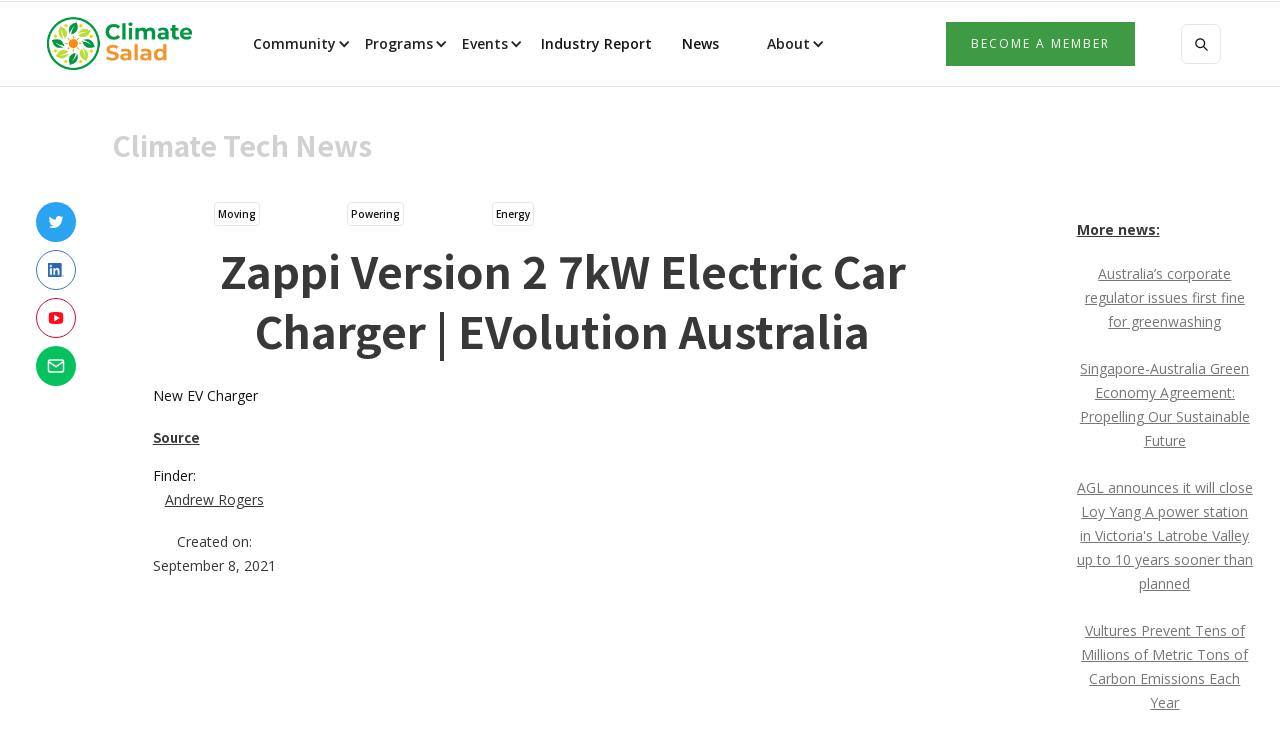

--- FILE ---
content_type: text/html
request_url: https://www.climatesalad.com/news/zappi-version-2-7kw-electric-car-charger-evolution-australia
body_size: 4554
content:
<!DOCTYPE html><!-- This site was created in Webflow. https://webflow.com --><!-- Last Published: Sun Dec 21 2025 23:05:19 GMT+0000 (Coordinated Universal Time) --><html data-wf-domain="www.climatesalad.com" data-wf-page="611eeee24f6d89dc8d6dbb57" data-wf-site="60e68882d760a671d6cf6b47" data-wf-collection="611eeee24f6d895cb16dbb55" data-wf-item-slug="zappi-version-2-7kw-electric-car-charger-evolution-australia"><head><meta charset="utf-8"/><title>Zappi Version 2 7kW Electric Car Charger | EVolution Australia</title><meta content="New EV Charger from https://www.evolutionaustralia.com.au/product-page/myenergi-zappi-7kw-electric-car-charger-for-home" name="description"/><meta content="Zappi Version 2 7kW Electric Car Charger | EVolution Australia" property="og:title"/><meta content="New EV Charger from https://www.evolutionaustralia.com.au/product-page/myenergi-zappi-7kw-electric-car-charger-for-home" property="og:description"/><meta content="Zappi Version 2 7kW Electric Car Charger | EVolution Australia" property="twitter:title"/><meta content="New EV Charger from https://www.evolutionaustralia.com.au/product-page/myenergi-zappi-7kw-electric-car-charger-for-home" property="twitter:description"/><meta property="og:type" content="website"/><meta content="summary_large_image" name="twitter:card"/><meta content="width=device-width, initial-scale=1" name="viewport"/><meta content="0BTm8riwXLft4X7H-EXnSaQr-3kaBYdXEJZtMDwqDJ4" name="google-site-verification"/><meta content="Webflow" name="generator"/><link href="https://cdn.prod.website-files.com/60e68882d760a671d6cf6b47/css/climate-salad-eded57.webflow.shared.e1e6ae72f.css" rel="stylesheet" type="text/css"/><link href="https://fonts.googleapis.com" rel="preconnect"/><link href="https://fonts.gstatic.com" rel="preconnect" crossorigin="anonymous"/><script src="https://ajax.googleapis.com/ajax/libs/webfont/1.6.26/webfont.js" type="text/javascript"></script><script type="text/javascript">WebFont.load({  google: {    families: ["Open Sans:300,300italic,400,400italic,600,600italic,700,700italic,800,800italic","Noto Sans HK:regular,500,700"]  }});</script><script type="text/javascript">!function(o,c){var n=c.documentElement,t=" w-mod-";n.className+=t+"js",("ontouchstart"in o||o.DocumentTouch&&c instanceof DocumentTouch)&&(n.className+=t+"touch")}(window,document);</script><link href="https://cdn.prod.website-files.com/60e68882d760a671d6cf6b47/60e6f244d8daf7a4fa21ef37_32x32.png" rel="shortcut icon" type="image/x-icon"/><link href="https://cdn.prod.website-files.com/60e68882d760a671d6cf6b47/60ec1bf14921b921e30f05f9_CS%20icon%20256%20256.jpg" rel="apple-touch-icon"/><link href="rss.xml" rel="alternate" title="RSS Feed" type="application/rss+xml"/><script async="" src="https://www.googletagmanager.com/gtag/js?id=G-1H1VFZ7N55"></script><script type="text/javascript">window.dataLayer = window.dataLayer || [];function gtag(){dataLayer.push(arguments);}gtag('js', new Date());gtag('config', 'G-1H1VFZ7N55', {'anonymize_ip': false});</script><script id="mcjs">!function(c,h,i,m,p){m=c.createElement(h),p=c.getElementsByTagName(h)[0],m.async=1,m.src=i,p.parentNode.insertBefore(m,p)}(document,"script","https://chimpstatic.com/mcjs-connected/js/users/a1dfdfaa4a92e7a9123ad03af/bb5c0637e0dac406f2fda52fc.js");</script></head><body><div data-animation="default" class="nav-bar-v1 w-nav" data-easing2="ease" data-easing="ease" data-collapse="medium" data-w-id="68906341-c776-5606-916e-b44fde4e642a" role="banner" data-duration="400" id="Navigation"><div class="wrapper nav-bar-v1-wrapper"><a href="/" class="nav-brand-v1 w-nav-brand"><img src="https://cdn.prod.website-files.com/60e68882d760a671d6cf6b47/60e6965a6607f55319e453c2_Asset%201.png" loading="lazy" width="145" sizes="145px" alt="Helping climate tech companies get customers and grow, with reviews, news and, views." srcset="https://cdn.prod.website-files.com/60e68882d760a671d6cf6b47/60e6965a6607f55319e453c2_Asset%201-p-500.png 500w, https://cdn.prod.website-files.com/60e68882d760a671d6cf6b47/60e6965a6607f55319e453c2_Asset%201-p-800.png 800w, https://cdn.prod.website-files.com/60e68882d760a671d6cf6b47/60e6965a6607f55319e453c2_Asset%201-p-1080.png 1080w, https://cdn.prod.website-files.com/60e68882d760a671d6cf6b47/60e6965a6607f55319e453c2_Asset%201.png 2151w" class="laptop"/><div class="nav-logo-text"> </div></a><nav role="navigation" class="nav-menu-v1 w-nav-menu"><div data-delay="0" data-hover="false" class="w-dropdown"><div class="dropdown-toggle footer w-dropdown-toggle"><div class="icon-3 w-icon-dropdown-toggle"></div><div class="text-block">Community</div></div><nav class="dropdown-list-2 w-dropdown-list"><a href="/charter" class="w-dropdown-link">Community Charter</a><a href="https://members.climatesalad.com" class="w-dropdown-link">Membership</a><a href="http://members.climatesalad.com/directory" class="w-dropdown-link">Directory</a><a href="https://members.climatesalad.com/events" class="w-dropdown-link">Events</a><a href="/climate-tech-jobs" class="w-dropdown-link">Jobs in Climate Tech</a><a href="/climate-tech-investors-australia" class="w-dropdown-link">Investors</a><a href="/climate-tech-mentors-australia" class="w-dropdown-link">Mentors</a><a href="/about/founding-members-of-climate-salad" class="w-dropdown-link">Founding Members</a></nav></div><div data-delay="0" data-hover="false" class="w-dropdown"><div class="dropdown-toggle footer w-dropdown-toggle"><div class="icon-3 w-icon-dropdown-toggle"></div><div class="text-block">Programs</div></div><nav class="dropdown-list-2 w-dropdown-list"><a href="/help-fund-innovation" class="w-dropdown-link">Climate Resilience Grants</a><a href="/global-growth-program" class="w-dropdown-link">Global Growth Program</a><a href="/international-trade-missions" class="w-dropdown-link">International Trade Missions</a><a href="/nsw-programs" class="w-dropdown-link">NSW Programs</a><a href="/queensland-opportunities" class="w-dropdown-link">Queensland Opportunities</a><a href="/victorian-programs" class="w-dropdown-link">Victorian Programs</a><a href="/1-percent-pledge-for-climate-tech-australia" class="w-dropdown-link">1% Pledge</a><a href="/about/partner" class="w-dropdown-link">Our Partnerships</a></nav></div><div data-delay="0" data-hover="false" class="w-dropdown"><div class="dropdown-toggle footer w-dropdown-toggle"><div class="icon-3 w-icon-dropdown-toggle"></div><div class="text-block">Events</div></div><nav class="dropdown-list-2 w-dropdown-list"><a href="/2024-australian-climate-tech-connect-awards-gallery" class="w-dropdown-link">2024 Connect &amp; Awards Gallery</a><a href="/2023-australian-climate-tech-festival-gallery" class="w-dropdown-link">2023 Festival &amp; Awards Gallery</a><a href="/australian-climate-tech-festival-2023" class="w-dropdown-link">2023 Climate Tech Festival &amp; Awards</a><a href="/australian-climate-tech-festival-2022" class="w-dropdown-link">2022 Climate Tech Festival &amp; Awards</a><a href="https://members.climatesalad.com/events" class="w-dropdown-link">Events Calendar</a></nav></div><div class="text-block-2 resours-2-copy"><a href="/climate-tech-industry-report" class="link-4">Industry Report</a></div><div class="text-block-2 resours-2-copy"><a href="/blog-posts" class="link-4"> News</a></div><div class="text-block-2 resours-2-copy"></div><div data-delay="0" data-hover="false" class="w-dropdown"><div class="dropdown-toggle footer w-dropdown-toggle"><div class="icon-4 w-icon-dropdown-toggle"></div><div class="text-block">About</div></div><nav class="dropdown-list-2 w-dropdown-list"><a href="/about/about" class="w-dropdown-link">About Us</a><a href="/about/services" class="w-dropdown-link">Our Services</a><a href="/about/team" class="w-dropdown-link">Our Team</a><a href="/contact" class="w-dropdown-link">Contact Us</a></nav></div><div class="nav-menu-small"><form action="/search" class="search-form w-form"><input class="search-form-input w-input" maxlength="256" name="query" placeholder=" Search..." type="search" id="search" required=""/><input type="submit" class="search-button w-button" value=" "/></form><div class="w-form"><form id="email-form" name="email-form" data-name="Email Form" action="https://climatesalad.us6.list-manage.com/subscribe/post?u=a1dfdfaa4a92e7a9123ad03af&amp;amp;id=f76063070f" method="post" data-wf-page-id="611eeee24f6d89dc8d6dbb57" data-wf-element-id="18ba2d3b-1ffc-8d2e-da93-6fc2e8aa6167"><div><div class="w-embed"><input type="hidden" name="group[59969][32]" id="mce-group[59969]-59969-1" value="1">
<input type="hidden" name="group[59969][16]" id="mce-group[59969]-59969-0" value="1"></div></div></form><div class="form-success w-form-done"><div>Thank you! Your submission has been received!</div></div><div class="form-error w-form-fail"><div>Oops! Something went wrong while submitting the form.</div></div></div><a href="https://members.climatesalad.com/join" class="button-primary-2 w-button">Become a member</a></div></nav><div class="nav-right"><a href="https://members.climatesalad.com/join" class="button button-nav-xs w-button">Join</a></div><div class="menu-button w-nav-button"><div class="menu-icon"><div class="menu-line-top"></div><div class="menu-line-middle"></div><div class="menu-line-bottom"></div></div></div></div></div><div><div class="div-block-8"><h2 class="heading-10">Climate Tech News</h2></div></div><div><div class="columns-4 w-row"><div class="column-5 w-col w-col-1"><div class="post-share"><a href="https://webflow.com/blog/customizing-your-social-sharing-buttons-with-webflow-cms" target="_blank" class="social-icon twitter w-inline-block"><img src="https://cdn.prod.website-files.com/5d04fc355b8916913bbf365a/5d04fc355b89160947bf36aa_twitter-white.svg" alt=""/></a><a href="https://www.linkedin.com/company/climate-salad/" target="_blank" class="social-icon facebook w-inline-block"><img src="https://cdn.prod.website-files.com/60e68882d760a671d6cf6b47/60ee9409164b2d7ec7d7b717_LI-In-Bug.png" alt=""/></a><a href="https://www.youtube.com/channel/UCi_Kc3o3ZmIcwGyhRmQ-Rwg" target="_blank" class="social-icon pinterest w-inline-block"><img src="https://cdn.prod.website-files.com/60e68882d760a671d6cf6b47/60e68883d760a69ea6cf6c49_youtube-color.svg" alt=""/></a><a href="https://webflow.com/blog/customizing-your-social-sharing-buttons-with-webflow-cms" target="_blank" class="social-icon w-inline-block"><img src="https://cdn.prod.website-files.com/60e68882d760a671d6cf6b47/60e68883d760a61132cf6bef_mail-white.svg" alt=""/></a></div></div><div class="column-3 w-col w-col-9"><div><div class="w-dyn-list"><div role="list" class="w-dyn-items w-row"><div role="listitem" class="post-tag w-dyn-item w-col w-col-2"><div class="tag">Moving</div></div><div role="listitem" class="post-tag w-dyn-item w-col w-col-2"><div class="tag">Powering</div></div><div role="listitem" class="post-tag w-dyn-item w-col w-col-2"><div class="tag">Energy</div></div></div></div><a href="https://www.evolutionaustralia.com.au/product-page/myenergi-zappi-7kw-electric-car-charger-for-home" class="link-block-9 w-inline-block"><h1>Zappi Version 2 7kW Electric Car Charger | EVolution Australia</h1></a></div><div>New EV Charger</div><div><div class="video-2 w-dyn-bind-empty w-video w-embed"></div></div><a href="https://www.evolutionaustralia.com.au/product-page/myenergi-zappi-7kw-electric-car-charger-for-home" class="link-block-9 w-inline-block"><h6 class="heading-8">Source</h6></a><div>Finder:</div><a href="#" class="link-block-8 w-inline-block"><div class="text-block-8">Andrew Rogers</div><div class="text-block-11">Created on:</div><div>September 8, 2021</div></a></div><div class="column-4 w-col w-col-2"><a href="/news-in-progress" class="link-block-10 w-inline-block"><div class="text-block-10"><strong>More news:</strong></div></a><div class="w-dyn-list"><div role="list" class="w-dyn-items"><div role="listitem" class="w-dyn-item"><a href="/news/australias-corporate-regulator-issues-first-fine-for-greenwashing" class="w-inline-block"><div class="text-block-9">Australia’s corporate regulator issues first fine for greenwashing</div></a></div><div role="listitem" class="w-dyn-item"><a href="/news/singapore-australia-green-economy-agreement-propelling-our-sustainable-future" class="w-inline-block"><div class="text-block-9">Singapore-Australia Green Economy Agreement: Propelling Our Sustainable Future</div></a></div><div role="listitem" class="w-dyn-item"><a href="/news/agl-announces-it-will-close-loy-yang-a-power-station-in-victorias-latrobe-valley-up-to-10-years-sooner-than-planned" class="w-inline-block"><div class="text-block-9">AGL announces it will close Loy Yang A power station in Victoria&#x27;s Latrobe Valley up to 10 years sooner than planned</div></a></div><div role="listitem" class="w-dyn-item"><a href="/news/vultures-prevent-tens-of-millions-of-metric-tons-of-carbon-emissions-each-year" class="w-inline-block"><div class="text-block-9">Vultures Prevent Tens of Millions of Metric Tons of Carbon Emissions Each Year</div></a></div><div role="listitem" class="w-dyn-item"><a href="/news/electric-airliner-a-step-closer-as-heart-unveils-30-seat-model" class="w-inline-block"><div class="text-block-9">Electric Airliner a Step Closer as Heart Unveils 30-Seat Model</div></a></div></div></div></div></div></div><div class="section footer-v1-section"><div class="footer-v1"><div class="div-block-59"><a href="https://members.climatesalad.com/join" class="button-primary-2 w-button">Become a member</a><a href="https://members.climatesalad.com/directory/companies" class="button-primary-2 w-button">Find Climate Solutions</a><a href="https://members.climatesalad.com/directory/investors" class="button-primary-2 w-button">Find Climate Investors</a><a href="/about/services" class="button-primary-2 w-button">Our Services</a></div></div><div class="wrapper"><div class="footer-bottom"><div class="w-layout-grid grid-13"><div class="text-block-39">Climate Salad is a community of Australian climate technology entrepreneurs, mentors, investors, researchers and supporters. </div><div class="text-block-38">Climate Salad ® is a registered trademark of Climate Salad Pty Ltd (2025) </div><a href="/contact" class="link-18">Contact Us</a></div></div></div></div><script src="https://d3e54v103j8qbb.cloudfront.net/js/jquery-3.5.1.min.dc5e7f18c8.js?site=60e68882d760a671d6cf6b47" type="text/javascript" integrity="sha256-9/aliU8dGd2tb6OSsuzixeV4y/faTqgFtohetphbbj0=" crossorigin="anonymous"></script><script src="https://cdn.prod.website-files.com/60e68882d760a671d6cf6b47/js/webflow.schunk.36b8fb49256177c8.js" type="text/javascript"></script><script src="https://cdn.prod.website-files.com/60e68882d760a671d6cf6b47/js/webflow.schunk.491b2e72ccf7592f.js" type="text/javascript"></script><script src="https://cdn.prod.website-files.com/60e68882d760a671d6cf6b47/js/webflow.a8b0bfd2.452b1123dc4824f9.js" type="text/javascript"></script></body></html>

--- FILE ---
content_type: text/css
request_url: https://cdn.prod.website-files.com/60e68882d760a671d6cf6b47/css/climate-salad-eded57.webflow.shared.e1e6ae72f.css
body_size: 61575
content:
html {
  -webkit-text-size-adjust: 100%;
  -ms-text-size-adjust: 100%;
  font-family: sans-serif;
}

body {
  margin: 0;
}

article, aside, details, figcaption, figure, footer, header, hgroup, main, menu, nav, section, summary {
  display: block;
}

audio, canvas, progress, video {
  vertical-align: baseline;
  display: inline-block;
}

audio:not([controls]) {
  height: 0;
  display: none;
}

[hidden], template {
  display: none;
}

a {
  background-color: #0000;
}

a:active, a:hover {
  outline: 0;
}

abbr[title] {
  border-bottom: 1px dotted;
}

b, strong {
  font-weight: bold;
}

dfn {
  font-style: italic;
}

h1 {
  margin: .67em 0;
  font-size: 2em;
}

mark {
  color: #000;
  background: #ff0;
}

small {
  font-size: 80%;
}

sub, sup {
  vertical-align: baseline;
  font-size: 75%;
  line-height: 0;
  position: relative;
}

sup {
  top: -.5em;
}

sub {
  bottom: -.25em;
}

img {
  border: 0;
}

svg:not(:root) {
  overflow: hidden;
}

hr {
  box-sizing: content-box;
  height: 0;
}

pre {
  overflow: auto;
}

code, kbd, pre, samp {
  font-family: monospace;
  font-size: 1em;
}

button, input, optgroup, select, textarea {
  color: inherit;
  font: inherit;
  margin: 0;
}

button {
  overflow: visible;
}

button, select {
  text-transform: none;
}

button, html input[type="button"], input[type="reset"] {
  -webkit-appearance: button;
  cursor: pointer;
}

button[disabled], html input[disabled] {
  cursor: default;
}

button::-moz-focus-inner, input::-moz-focus-inner {
  border: 0;
  padding: 0;
}

input {
  line-height: normal;
}

input[type="checkbox"], input[type="radio"] {
  box-sizing: border-box;
  padding: 0;
}

input[type="number"]::-webkit-inner-spin-button, input[type="number"]::-webkit-outer-spin-button {
  height: auto;
}

input[type="search"] {
  -webkit-appearance: none;
}

input[type="search"]::-webkit-search-cancel-button, input[type="search"]::-webkit-search-decoration {
  -webkit-appearance: none;
}

legend {
  border: 0;
  padding: 0;
}

textarea {
  overflow: auto;
}

optgroup {
  font-weight: bold;
}

table {
  border-collapse: collapse;
  border-spacing: 0;
}

td, th {
  padding: 0;
}

@font-face {
  font-family: webflow-icons;
  src: url("[data-uri]") format("truetype");
  font-weight: normal;
  font-style: normal;
}

[class^="w-icon-"], [class*=" w-icon-"] {
  speak: none;
  font-variant: normal;
  text-transform: none;
  -webkit-font-smoothing: antialiased;
  -moz-osx-font-smoothing: grayscale;
  font-style: normal;
  font-weight: normal;
  line-height: 1;
  font-family: webflow-icons !important;
}

.w-icon-slider-right:before {
  content: "";
}

.w-icon-slider-left:before {
  content: "";
}

.w-icon-nav-menu:before {
  content: "";
}

.w-icon-arrow-down:before, .w-icon-dropdown-toggle:before {
  content: "";
}

.w-icon-file-upload-remove:before {
  content: "";
}

.w-icon-file-upload-icon:before {
  content: "";
}

* {
  box-sizing: border-box;
}

html {
  height: 100%;
}

body {
  color: #333;
  background-color: #fff;
  min-height: 100%;
  margin: 0;
  font-family: Arial, sans-serif;
  font-size: 14px;
  line-height: 20px;
}

img {
  vertical-align: middle;
  max-width: 100%;
  display: inline-block;
}

html.w-mod-touch * {
  background-attachment: scroll !important;
}

.w-block {
  display: block;
}

.w-inline-block {
  max-width: 100%;
  display: inline-block;
}

.w-clearfix:before, .w-clearfix:after {
  content: " ";
  grid-area: 1 / 1 / 2 / 2;
  display: table;
}

.w-clearfix:after {
  clear: both;
}

.w-hidden {
  display: none;
}

.w-button {
  color: #fff;
  line-height: inherit;
  cursor: pointer;
  background-color: #3898ec;
  border: 0;
  border-radius: 0;
  padding: 9px 15px;
  text-decoration: none;
  display: inline-block;
}

input.w-button {
  -webkit-appearance: button;
}

html[data-w-dynpage] [data-w-cloak] {
  color: #0000 !important;
}

.w-code-block {
  margin: unset;
}

pre.w-code-block code {
  all: inherit;
}

.w-optimization {
  display: contents;
}

.w-webflow-badge, .w-webflow-badge > img {
  box-sizing: unset;
  width: unset;
  height: unset;
  max-height: unset;
  max-width: unset;
  min-height: unset;
  min-width: unset;
  margin: unset;
  padding: unset;
  float: unset;
  clear: unset;
  border: unset;
  border-radius: unset;
  background: unset;
  background-image: unset;
  background-position: unset;
  background-size: unset;
  background-repeat: unset;
  background-origin: unset;
  background-clip: unset;
  background-attachment: unset;
  background-color: unset;
  box-shadow: unset;
  transform: unset;
  direction: unset;
  font-family: unset;
  font-weight: unset;
  color: unset;
  font-size: unset;
  line-height: unset;
  font-style: unset;
  font-variant: unset;
  text-align: unset;
  letter-spacing: unset;
  -webkit-text-decoration: unset;
  text-decoration: unset;
  text-indent: unset;
  text-transform: unset;
  list-style-type: unset;
  text-shadow: unset;
  vertical-align: unset;
  cursor: unset;
  white-space: unset;
  word-break: unset;
  word-spacing: unset;
  word-wrap: unset;
  transition: unset;
}

.w-webflow-badge {
  white-space: nowrap;
  cursor: pointer;
  box-shadow: 0 0 0 1px #0000001a, 0 1px 3px #0000001a;
  visibility: visible !important;
  opacity: 1 !important;
  z-index: 2147483647 !important;
  color: #aaadb0 !important;
  overflow: unset !important;
  background-color: #fff !important;
  border-radius: 3px !important;
  width: auto !important;
  height: auto !important;
  margin: 0 !important;
  padding: 6px !important;
  font-size: 12px !important;
  line-height: 14px !important;
  text-decoration: none !important;
  display: inline-block !important;
  position: fixed !important;
  inset: auto 12px 12px auto !important;
  transform: none !important;
}

.w-webflow-badge > img {
  position: unset;
  visibility: unset !important;
  opacity: 1 !important;
  vertical-align: middle !important;
  display: inline-block !important;
}

h1, h2, h3, h4, h5, h6 {
  margin-bottom: 10px;
  font-weight: bold;
}

h1 {
  margin-top: 20px;
  font-size: 38px;
  line-height: 44px;
}

h2 {
  margin-top: 20px;
  font-size: 32px;
  line-height: 36px;
}

h3 {
  margin-top: 20px;
  font-size: 24px;
  line-height: 30px;
}

h4 {
  margin-top: 10px;
  font-size: 18px;
  line-height: 24px;
}

h5 {
  margin-top: 10px;
  font-size: 14px;
  line-height: 20px;
}

h6 {
  margin-top: 10px;
  font-size: 12px;
  line-height: 18px;
}

p {
  margin-top: 0;
  margin-bottom: 10px;
}

blockquote {
  border-left: 5px solid #e2e2e2;
  margin: 0 0 10px;
  padding: 10px 20px;
  font-size: 18px;
  line-height: 22px;
}

figure {
  margin: 0 0 10px;
}

figcaption {
  text-align: center;
  margin-top: 5px;
}

ul, ol {
  margin-top: 0;
  margin-bottom: 10px;
  padding-left: 40px;
}

.w-list-unstyled {
  padding-left: 0;
  list-style: none;
}

.w-embed:before, .w-embed:after {
  content: " ";
  grid-area: 1 / 1 / 2 / 2;
  display: table;
}

.w-embed:after {
  clear: both;
}

.w-video {
  width: 100%;
  padding: 0;
  position: relative;
}

.w-video iframe, .w-video object, .w-video embed {
  border: none;
  width: 100%;
  height: 100%;
  position: absolute;
  top: 0;
  left: 0;
}

fieldset {
  border: 0;
  margin: 0;
  padding: 0;
}

button, [type="button"], [type="reset"] {
  cursor: pointer;
  -webkit-appearance: button;
  border: 0;
}

.w-form {
  margin: 0 0 15px;
}

.w-form-done {
  text-align: center;
  background-color: #ddd;
  padding: 20px;
  display: none;
}

.w-form-fail {
  background-color: #ffdede;
  margin-top: 10px;
  padding: 10px;
  display: none;
}

label {
  margin-bottom: 5px;
  font-weight: bold;
  display: block;
}

.w-input, .w-select {
  color: #333;
  vertical-align: middle;
  background-color: #fff;
  border: 1px solid #ccc;
  width: 100%;
  height: 38px;
  margin-bottom: 10px;
  padding: 8px 12px;
  font-size: 14px;
  line-height: 1.42857;
  display: block;
}

.w-input::placeholder, .w-select::placeholder {
  color: #999;
}

.w-input:focus, .w-select:focus {
  border-color: #3898ec;
  outline: 0;
}

.w-input[disabled], .w-select[disabled], .w-input[readonly], .w-select[readonly], fieldset[disabled] .w-input, fieldset[disabled] .w-select {
  cursor: not-allowed;
}

.w-input[disabled]:not(.w-input-disabled), .w-select[disabled]:not(.w-input-disabled), .w-input[readonly], .w-select[readonly], fieldset[disabled]:not(.w-input-disabled) .w-input, fieldset[disabled]:not(.w-input-disabled) .w-select {
  background-color: #eee;
}

textarea.w-input, textarea.w-select {
  height: auto;
}

.w-select {
  background-color: #f3f3f3;
}

.w-select[multiple] {
  height: auto;
}

.w-form-label {
  cursor: pointer;
  margin-bottom: 0;
  font-weight: normal;
  display: inline-block;
}

.w-radio {
  margin-bottom: 5px;
  padding-left: 20px;
  display: block;
}

.w-radio:before, .w-radio:after {
  content: " ";
  grid-area: 1 / 1 / 2 / 2;
  display: table;
}

.w-radio:after {
  clear: both;
}

.w-radio-input {
  float: left;
  margin: 3px 0 0 -20px;
  line-height: normal;
}

.w-file-upload {
  margin-bottom: 10px;
  display: block;
}

.w-file-upload-input {
  opacity: 0;
  z-index: -100;
  width: .1px;
  height: .1px;
  position: absolute;
  overflow: hidden;
}

.w-file-upload-default, .w-file-upload-uploading, .w-file-upload-success {
  color: #333;
  display: inline-block;
}

.w-file-upload-error {
  margin-top: 10px;
  display: block;
}

.w-file-upload-default.w-hidden, .w-file-upload-uploading.w-hidden, .w-file-upload-error.w-hidden, .w-file-upload-success.w-hidden {
  display: none;
}

.w-file-upload-uploading-btn {
  cursor: pointer;
  background-color: #fafafa;
  border: 1px solid #ccc;
  margin: 0;
  padding: 8px 12px;
  font-size: 14px;
  font-weight: normal;
  display: flex;
}

.w-file-upload-file {
  background-color: #fafafa;
  border: 1px solid #ccc;
  flex-grow: 1;
  justify-content: space-between;
  margin: 0;
  padding: 8px 9px 8px 11px;
  display: flex;
}

.w-file-upload-file-name {
  font-size: 14px;
  font-weight: normal;
  display: block;
}

.w-file-remove-link {
  cursor: pointer;
  width: auto;
  height: auto;
  margin-top: 3px;
  margin-left: 10px;
  padding: 3px;
  display: block;
}

.w-icon-file-upload-remove {
  margin: auto;
  font-size: 10px;
}

.w-file-upload-error-msg {
  color: #ea384c;
  padding: 2px 0;
  display: inline-block;
}

.w-file-upload-info {
  padding: 0 12px;
  line-height: 38px;
  display: inline-block;
}

.w-file-upload-label {
  cursor: pointer;
  background-color: #fafafa;
  border: 1px solid #ccc;
  margin: 0;
  padding: 8px 12px;
  font-size: 14px;
  font-weight: normal;
  display: inline-block;
}

.w-icon-file-upload-icon, .w-icon-file-upload-uploading {
  width: 20px;
  margin-right: 8px;
  display: inline-block;
}

.w-icon-file-upload-uploading {
  height: 20px;
}

.w-container {
  max-width: 940px;
  margin-left: auto;
  margin-right: auto;
}

.w-container:before, .w-container:after {
  content: " ";
  grid-area: 1 / 1 / 2 / 2;
  display: table;
}

.w-container:after {
  clear: both;
}

.w-container .w-row {
  margin-left: -10px;
  margin-right: -10px;
}

.w-row:before, .w-row:after {
  content: " ";
  grid-area: 1 / 1 / 2 / 2;
  display: table;
}

.w-row:after {
  clear: both;
}

.w-row .w-row {
  margin-left: 0;
  margin-right: 0;
}

.w-col {
  float: left;
  width: 100%;
  min-height: 1px;
  padding-left: 10px;
  padding-right: 10px;
  position: relative;
}

.w-col .w-col {
  padding-left: 0;
  padding-right: 0;
}

.w-col-1 {
  width: 8.33333%;
}

.w-col-2 {
  width: 16.6667%;
}

.w-col-3 {
  width: 25%;
}

.w-col-4 {
  width: 33.3333%;
}

.w-col-5 {
  width: 41.6667%;
}

.w-col-6 {
  width: 50%;
}

.w-col-7 {
  width: 58.3333%;
}

.w-col-8 {
  width: 66.6667%;
}

.w-col-9 {
  width: 75%;
}

.w-col-10 {
  width: 83.3333%;
}

.w-col-11 {
  width: 91.6667%;
}

.w-col-12 {
  width: 100%;
}

.w-hidden-main {
  display: none !important;
}

@media screen and (max-width: 991px) {
  .w-container {
    max-width: 728px;
  }

  .w-hidden-main {
    display: inherit !important;
  }

  .w-hidden-medium {
    display: none !important;
  }

  .w-col-medium-1 {
    width: 8.33333%;
  }

  .w-col-medium-2 {
    width: 16.6667%;
  }

  .w-col-medium-3 {
    width: 25%;
  }

  .w-col-medium-4 {
    width: 33.3333%;
  }

  .w-col-medium-5 {
    width: 41.6667%;
  }

  .w-col-medium-6 {
    width: 50%;
  }

  .w-col-medium-7 {
    width: 58.3333%;
  }

  .w-col-medium-8 {
    width: 66.6667%;
  }

  .w-col-medium-9 {
    width: 75%;
  }

  .w-col-medium-10 {
    width: 83.3333%;
  }

  .w-col-medium-11 {
    width: 91.6667%;
  }

  .w-col-medium-12 {
    width: 100%;
  }

  .w-col-stack {
    width: 100%;
    left: auto;
    right: auto;
  }
}

@media screen and (max-width: 767px) {
  .w-hidden-main, .w-hidden-medium {
    display: inherit !important;
  }

  .w-hidden-small {
    display: none !important;
  }

  .w-row, .w-container .w-row {
    margin-left: 0;
    margin-right: 0;
  }

  .w-col {
    width: 100%;
    left: auto;
    right: auto;
  }

  .w-col-small-1 {
    width: 8.33333%;
  }

  .w-col-small-2 {
    width: 16.6667%;
  }

  .w-col-small-3 {
    width: 25%;
  }

  .w-col-small-4 {
    width: 33.3333%;
  }

  .w-col-small-5 {
    width: 41.6667%;
  }

  .w-col-small-6 {
    width: 50%;
  }

  .w-col-small-7 {
    width: 58.3333%;
  }

  .w-col-small-8 {
    width: 66.6667%;
  }

  .w-col-small-9 {
    width: 75%;
  }

  .w-col-small-10 {
    width: 83.3333%;
  }

  .w-col-small-11 {
    width: 91.6667%;
  }

  .w-col-small-12 {
    width: 100%;
  }
}

@media screen and (max-width: 479px) {
  .w-container {
    max-width: none;
  }

  .w-hidden-main, .w-hidden-medium, .w-hidden-small {
    display: inherit !important;
  }

  .w-hidden-tiny {
    display: none !important;
  }

  .w-col {
    width: 100%;
  }

  .w-col-tiny-1 {
    width: 8.33333%;
  }

  .w-col-tiny-2 {
    width: 16.6667%;
  }

  .w-col-tiny-3 {
    width: 25%;
  }

  .w-col-tiny-4 {
    width: 33.3333%;
  }

  .w-col-tiny-5 {
    width: 41.6667%;
  }

  .w-col-tiny-6 {
    width: 50%;
  }

  .w-col-tiny-7 {
    width: 58.3333%;
  }

  .w-col-tiny-8 {
    width: 66.6667%;
  }

  .w-col-tiny-9 {
    width: 75%;
  }

  .w-col-tiny-10 {
    width: 83.3333%;
  }

  .w-col-tiny-11 {
    width: 91.6667%;
  }

  .w-col-tiny-12 {
    width: 100%;
  }
}

.w-widget {
  position: relative;
}

.w-widget-map {
  width: 100%;
  height: 400px;
}

.w-widget-map label {
  width: auto;
  display: inline;
}

.w-widget-map img {
  max-width: inherit;
}

.w-widget-map .gm-style-iw {
  text-align: center;
}

.w-widget-map .gm-style-iw > button {
  display: none !important;
}

.w-widget-twitter {
  overflow: hidden;
}

.w-widget-twitter-count-shim {
  vertical-align: top;
  text-align: center;
  background: #fff;
  border: 1px solid #758696;
  border-radius: 3px;
  width: 28px;
  height: 20px;
  display: inline-block;
  position: relative;
}

.w-widget-twitter-count-shim * {
  pointer-events: none;
  -webkit-user-select: none;
  user-select: none;
}

.w-widget-twitter-count-shim .w-widget-twitter-count-inner {
  text-align: center;
  color: #999;
  font-family: serif;
  font-size: 15px;
  line-height: 12px;
  position: relative;
}

.w-widget-twitter-count-shim .w-widget-twitter-count-clear {
  display: block;
  position: relative;
}

.w-widget-twitter-count-shim.w--large {
  width: 36px;
  height: 28px;
}

.w-widget-twitter-count-shim.w--large .w-widget-twitter-count-inner {
  font-size: 18px;
  line-height: 18px;
}

.w-widget-twitter-count-shim:not(.w--vertical) {
  margin-left: 5px;
  margin-right: 8px;
}

.w-widget-twitter-count-shim:not(.w--vertical).w--large {
  margin-left: 6px;
}

.w-widget-twitter-count-shim:not(.w--vertical):before, .w-widget-twitter-count-shim:not(.w--vertical):after {
  content: " ";
  pointer-events: none;
  border: solid #0000;
  width: 0;
  height: 0;
  position: absolute;
  top: 50%;
  left: 0;
}

.w-widget-twitter-count-shim:not(.w--vertical):before {
  border-width: 4px;
  border-color: #75869600 #5d6c7b #75869600 #75869600;
  margin-top: -4px;
  margin-left: -9px;
}

.w-widget-twitter-count-shim:not(.w--vertical).w--large:before {
  border-width: 5px;
  margin-top: -5px;
  margin-left: -10px;
}

.w-widget-twitter-count-shim:not(.w--vertical):after {
  border-width: 4px;
  border-color: #fff0 #fff #fff0 #fff0;
  margin-top: -4px;
  margin-left: -8px;
}

.w-widget-twitter-count-shim:not(.w--vertical).w--large:after {
  border-width: 5px;
  margin-top: -5px;
  margin-left: -9px;
}

.w-widget-twitter-count-shim.w--vertical {
  width: 61px;
  height: 33px;
  margin-bottom: 8px;
}

.w-widget-twitter-count-shim.w--vertical:before, .w-widget-twitter-count-shim.w--vertical:after {
  content: " ";
  pointer-events: none;
  border: solid #0000;
  width: 0;
  height: 0;
  position: absolute;
  top: 100%;
  left: 50%;
}

.w-widget-twitter-count-shim.w--vertical:before {
  border-width: 5px;
  border-color: #5d6c7b #75869600 #75869600;
  margin-left: -5px;
}

.w-widget-twitter-count-shim.w--vertical:after {
  border-width: 4px;
  border-color: #fff #fff0 #fff0;
  margin-left: -4px;
}

.w-widget-twitter-count-shim.w--vertical .w-widget-twitter-count-inner {
  font-size: 18px;
  line-height: 22px;
}

.w-widget-twitter-count-shim.w--vertical.w--large {
  width: 76px;
}

.w-background-video {
  color: #fff;
  height: 500px;
  position: relative;
  overflow: hidden;
}

.w-background-video > video {
  object-fit: cover;
  z-index: -100;
  background-position: 50%;
  background-size: cover;
  width: 100%;
  height: 100%;
  margin: auto;
  position: absolute;
  inset: -100%;
}

.w-background-video > video::-webkit-media-controls-start-playback-button {
  -webkit-appearance: none;
  display: none !important;
}

.w-background-video--control {
  background-color: #0000;
  padding: 0;
  position: absolute;
  bottom: 1em;
  right: 1em;
}

.w-background-video--control > [hidden] {
  display: none !important;
}

.w-slider {
  text-align: center;
  clear: both;
  -webkit-tap-highlight-color: #0000;
  tap-highlight-color: #0000;
  background: #ddd;
  height: 300px;
  position: relative;
}

.w-slider-mask {
  z-index: 1;
  white-space: nowrap;
  height: 100%;
  display: block;
  position: relative;
  left: 0;
  right: 0;
  overflow: hidden;
}

.w-slide {
  vertical-align: top;
  white-space: normal;
  text-align: left;
  width: 100%;
  height: 100%;
  display: inline-block;
  position: relative;
}

.w-slider-nav {
  z-index: 2;
  text-align: center;
  -webkit-tap-highlight-color: #0000;
  tap-highlight-color: #0000;
  height: 40px;
  margin: auto;
  padding-top: 10px;
  position: absolute;
  inset: auto 0 0;
}

.w-slider-nav.w-round > div {
  border-radius: 100%;
}

.w-slider-nav.w-num > div {
  font-size: inherit;
  line-height: inherit;
  width: auto;
  height: auto;
  padding: .2em .5em;
}

.w-slider-nav.w-shadow > div {
  box-shadow: 0 0 3px #3336;
}

.w-slider-nav-invert {
  color: #fff;
}

.w-slider-nav-invert > div {
  background-color: #2226;
}

.w-slider-nav-invert > div.w-active {
  background-color: #222;
}

.w-slider-dot {
  cursor: pointer;
  background-color: #fff6;
  width: 1em;
  height: 1em;
  margin: 0 3px .5em;
  transition: background-color .1s, color .1s;
  display: inline-block;
  position: relative;
}

.w-slider-dot.w-active {
  background-color: #fff;
}

.w-slider-dot:focus {
  outline: none;
  box-shadow: 0 0 0 2px #fff;
}

.w-slider-dot:focus.w-active {
  box-shadow: none;
}

.w-slider-arrow-left, .w-slider-arrow-right {
  cursor: pointer;
  color: #fff;
  -webkit-tap-highlight-color: #0000;
  tap-highlight-color: #0000;
  -webkit-user-select: none;
  user-select: none;
  width: 80px;
  margin: auto;
  font-size: 40px;
  position: absolute;
  inset: 0;
  overflow: hidden;
}

.w-slider-arrow-left [class^="w-icon-"], .w-slider-arrow-right [class^="w-icon-"], .w-slider-arrow-left [class*=" w-icon-"], .w-slider-arrow-right [class*=" w-icon-"] {
  position: absolute;
}

.w-slider-arrow-left:focus, .w-slider-arrow-right:focus {
  outline: 0;
}

.w-slider-arrow-left {
  z-index: 3;
  right: auto;
}

.w-slider-arrow-right {
  z-index: 4;
  left: auto;
}

.w-icon-slider-left, .w-icon-slider-right {
  width: 1em;
  height: 1em;
  margin: auto;
  inset: 0;
}

.w-slider-aria-label {
  clip: rect(0 0 0 0);
  border: 0;
  width: 1px;
  height: 1px;
  margin: -1px;
  padding: 0;
  position: absolute;
  overflow: hidden;
}

.w-slider-force-show {
  display: block !important;
}

.w-dropdown {
  text-align: left;
  z-index: 900;
  margin-left: auto;
  margin-right: auto;
  display: inline-block;
  position: relative;
}

.w-dropdown-btn, .w-dropdown-toggle, .w-dropdown-link {
  vertical-align: top;
  color: #222;
  text-align: left;
  white-space: nowrap;
  margin-left: auto;
  margin-right: auto;
  padding: 20px;
  text-decoration: none;
  position: relative;
}

.w-dropdown-toggle {
  -webkit-user-select: none;
  user-select: none;
  cursor: pointer;
  padding-right: 40px;
  display: inline-block;
}

.w-dropdown-toggle:focus {
  outline: 0;
}

.w-icon-dropdown-toggle {
  width: 1em;
  height: 1em;
  margin: auto 20px auto auto;
  position: absolute;
  top: 0;
  bottom: 0;
  right: 0;
}

.w-dropdown-list {
  background: #ddd;
  min-width: 100%;
  display: none;
  position: absolute;
}

.w-dropdown-list.w--open {
  display: block;
}

.w-dropdown-link {
  color: #222;
  padding: 10px 20px;
  display: block;
}

.w-dropdown-link.w--current {
  color: #0082f3;
}

.w-dropdown-link:focus {
  outline: 0;
}

@media screen and (max-width: 767px) {
  .w-nav-brand {
    padding-left: 10px;
  }
}

.w-lightbox-backdrop {
  cursor: auto;
  letter-spacing: normal;
  text-indent: 0;
  text-shadow: none;
  text-transform: none;
  visibility: visible;
  white-space: normal;
  word-break: normal;
  word-spacing: normal;
  word-wrap: normal;
  color: #fff;
  text-align: center;
  z-index: 2000;
  opacity: 0;
  -webkit-user-select: none;
  -moz-user-select: none;
  -webkit-tap-highlight-color: transparent;
  background: #000000e6;
  outline: 0;
  font-family: Helvetica Neue, Helvetica, Ubuntu, Segoe UI, Verdana, sans-serif;
  font-size: 17px;
  font-style: normal;
  font-weight: 300;
  line-height: 1.2;
  list-style: disc;
  position: fixed;
  inset: 0;
  -webkit-transform: translate(0);
}

.w-lightbox-backdrop, .w-lightbox-container {
  -webkit-overflow-scrolling: touch;
  height: 100%;
  overflow: auto;
}

.w-lightbox-content {
  height: 100vh;
  position: relative;
  overflow: hidden;
}

.w-lightbox-view {
  opacity: 0;
  width: 100vw;
  height: 100vh;
  position: absolute;
}

.w-lightbox-view:before {
  content: "";
  height: 100vh;
}

.w-lightbox-group, .w-lightbox-group .w-lightbox-view, .w-lightbox-group .w-lightbox-view:before {
  height: 86vh;
}

.w-lightbox-frame, .w-lightbox-view:before {
  vertical-align: middle;
  display: inline-block;
}

.w-lightbox-figure {
  margin: 0;
  position: relative;
}

.w-lightbox-group .w-lightbox-figure {
  cursor: pointer;
}

.w-lightbox-img {
  width: auto;
  max-width: none;
  height: auto;
}

.w-lightbox-image {
  float: none;
  max-width: 100vw;
  max-height: 100vh;
  display: block;
}

.w-lightbox-group .w-lightbox-image {
  max-height: 86vh;
}

.w-lightbox-caption {
  text-align: left;
  text-overflow: ellipsis;
  white-space: nowrap;
  background: #0006;
  padding: .5em 1em;
  position: absolute;
  bottom: 0;
  left: 0;
  right: 0;
  overflow: hidden;
}

.w-lightbox-embed {
  width: 100%;
  height: 100%;
  position: absolute;
  inset: 0;
}

.w-lightbox-control {
  cursor: pointer;
  background-position: center;
  background-repeat: no-repeat;
  background-size: 24px;
  width: 4em;
  transition: all .3s;
  position: absolute;
  top: 0;
}

.w-lightbox-left {
  background-image: url("[data-uri]");
  display: none;
  bottom: 0;
  left: 0;
}

.w-lightbox-right {
  background-image: url("[data-uri]");
  display: none;
  bottom: 0;
  right: 0;
}

.w-lightbox-close {
  background-image: url("[data-uri]");
  background-size: 18px;
  height: 2.6em;
  right: 0;
}

.w-lightbox-strip {
  white-space: nowrap;
  padding: 0 1vh;
  line-height: 0;
  position: absolute;
  bottom: 0;
  left: 0;
  right: 0;
  overflow: auto hidden;
}

.w-lightbox-item {
  box-sizing: content-box;
  cursor: pointer;
  width: 10vh;
  padding: 2vh 1vh;
  display: inline-block;
  -webkit-transform: translate3d(0, 0, 0);
}

.w-lightbox-active {
  opacity: .3;
}

.w-lightbox-thumbnail {
  background: #222;
  height: 10vh;
  position: relative;
  overflow: hidden;
}

.w-lightbox-thumbnail-image {
  position: absolute;
  top: 0;
  left: 0;
}

.w-lightbox-thumbnail .w-lightbox-tall {
  width: 100%;
  top: 50%;
  transform: translate(0, -50%);
}

.w-lightbox-thumbnail .w-lightbox-wide {
  height: 100%;
  left: 50%;
  transform: translate(-50%);
}

.w-lightbox-spinner {
  box-sizing: border-box;
  border: 5px solid #0006;
  border-radius: 50%;
  width: 40px;
  height: 40px;
  margin-top: -20px;
  margin-left: -20px;
  animation: .8s linear infinite spin;
  position: absolute;
  top: 50%;
  left: 50%;
}

.w-lightbox-spinner:after {
  content: "";
  border: 3px solid #0000;
  border-bottom-color: #fff;
  border-radius: 50%;
  position: absolute;
  inset: -4px;
}

.w-lightbox-hide {
  display: none;
}

.w-lightbox-noscroll {
  overflow: hidden;
}

@media (min-width: 768px) {
  .w-lightbox-content {
    height: 96vh;
    margin-top: 2vh;
  }

  .w-lightbox-view, .w-lightbox-view:before {
    height: 96vh;
  }

  .w-lightbox-group, .w-lightbox-group .w-lightbox-view, .w-lightbox-group .w-lightbox-view:before {
    height: 84vh;
  }

  .w-lightbox-image {
    max-width: 96vw;
    max-height: 96vh;
  }

  .w-lightbox-group .w-lightbox-image {
    max-width: 82.3vw;
    max-height: 84vh;
  }

  .w-lightbox-left, .w-lightbox-right {
    opacity: .5;
    display: block;
  }

  .w-lightbox-close {
    opacity: .8;
  }

  .w-lightbox-control:hover {
    opacity: 1;
  }
}

.w-lightbox-inactive, .w-lightbox-inactive:hover {
  opacity: 0;
}

.w-richtext:before, .w-richtext:after {
  content: " ";
  grid-area: 1 / 1 / 2 / 2;
  display: table;
}

.w-richtext:after {
  clear: both;
}

.w-richtext[contenteditable="true"]:before, .w-richtext[contenteditable="true"]:after {
  white-space: initial;
}

.w-richtext ol, .w-richtext ul {
  overflow: hidden;
}

.w-richtext .w-richtext-figure-selected.w-richtext-figure-type-video div:after, .w-richtext .w-richtext-figure-selected[data-rt-type="video"] div:after, .w-richtext .w-richtext-figure-selected.w-richtext-figure-type-image div, .w-richtext .w-richtext-figure-selected[data-rt-type="image"] div {
  outline: 2px solid #2895f7;
}

.w-richtext figure.w-richtext-figure-type-video > div:after, .w-richtext figure[data-rt-type="video"] > div:after {
  content: "";
  display: none;
  position: absolute;
  inset: 0;
}

.w-richtext figure {
  max-width: 60%;
  position: relative;
}

.w-richtext figure > div:before {
  cursor: default !important;
}

.w-richtext figure img {
  width: 100%;
}

.w-richtext figure figcaption.w-richtext-figcaption-placeholder {
  opacity: .6;
}

.w-richtext figure div {
  color: #0000;
  font-size: 0;
}

.w-richtext figure.w-richtext-figure-type-image, .w-richtext figure[data-rt-type="image"] {
  display: table;
}

.w-richtext figure.w-richtext-figure-type-image > div, .w-richtext figure[data-rt-type="image"] > div {
  display: inline-block;
}

.w-richtext figure.w-richtext-figure-type-image > figcaption, .w-richtext figure[data-rt-type="image"] > figcaption {
  caption-side: bottom;
  display: table-caption;
}

.w-richtext figure.w-richtext-figure-type-video, .w-richtext figure[data-rt-type="video"] {
  width: 60%;
  height: 0;
}

.w-richtext figure.w-richtext-figure-type-video iframe, .w-richtext figure[data-rt-type="video"] iframe {
  width: 100%;
  height: 100%;
  position: absolute;
  top: 0;
  left: 0;
}

.w-richtext figure.w-richtext-figure-type-video > div, .w-richtext figure[data-rt-type="video"] > div {
  width: 100%;
}

.w-richtext figure.w-richtext-align-center {
  clear: both;
  margin-left: auto;
  margin-right: auto;
}

.w-richtext figure.w-richtext-align-center.w-richtext-figure-type-image > div, .w-richtext figure.w-richtext-align-center[data-rt-type="image"] > div {
  max-width: 100%;
}

.w-richtext figure.w-richtext-align-normal {
  clear: both;
}

.w-richtext figure.w-richtext-align-fullwidth {
  text-align: center;
  clear: both;
  width: 100%;
  max-width: 100%;
  margin-left: auto;
  margin-right: auto;
  display: block;
}

.w-richtext figure.w-richtext-align-fullwidth > div {
  padding-bottom: inherit;
  display: inline-block;
}

.w-richtext figure.w-richtext-align-fullwidth > figcaption {
  display: block;
}

.w-richtext figure.w-richtext-align-floatleft {
  float: left;
  clear: none;
  margin-right: 15px;
}

.w-richtext figure.w-richtext-align-floatright {
  float: right;
  clear: none;
  margin-left: 15px;
}

.w-nav {
  z-index: 1000;
  background: #ddd;
  position: relative;
}

.w-nav:before, .w-nav:after {
  content: " ";
  grid-area: 1 / 1 / 2 / 2;
  display: table;
}

.w-nav:after {
  clear: both;
}

.w-nav-brand {
  float: left;
  color: #333;
  text-decoration: none;
  position: relative;
}

.w-nav-link {
  vertical-align: top;
  color: #222;
  text-align: left;
  margin-left: auto;
  margin-right: auto;
  padding: 20px;
  text-decoration: none;
  display: inline-block;
  position: relative;
}

.w-nav-link.w--current {
  color: #0082f3;
}

.w-nav-menu {
  float: right;
  position: relative;
}

[data-nav-menu-open] {
  text-align: center;
  background: #c8c8c8;
  min-width: 200px;
  position: absolute;
  top: 100%;
  left: 0;
  right: 0;
  overflow: visible;
  display: block !important;
}

.w--nav-link-open {
  display: block;
  position: relative;
}

.w-nav-overlay {
  width: 100%;
  display: none;
  position: absolute;
  top: 100%;
  left: 0;
  right: 0;
  overflow: hidden;
}

.w-nav-overlay [data-nav-menu-open] {
  top: 0;
}

.w-nav[data-animation="over-left"] .w-nav-overlay {
  width: auto;
}

.w-nav[data-animation="over-left"] .w-nav-overlay, .w-nav[data-animation="over-left"] [data-nav-menu-open] {
  z-index: 1;
  top: 0;
  right: auto;
}

.w-nav[data-animation="over-right"] .w-nav-overlay {
  width: auto;
}

.w-nav[data-animation="over-right"] .w-nav-overlay, .w-nav[data-animation="over-right"] [data-nav-menu-open] {
  z-index: 1;
  top: 0;
  left: auto;
}

.w-nav-button {
  float: right;
  cursor: pointer;
  -webkit-tap-highlight-color: #0000;
  tap-highlight-color: #0000;
  -webkit-user-select: none;
  user-select: none;
  padding: 18px;
  font-size: 24px;
  display: none;
  position: relative;
}

.w-nav-button:focus {
  outline: 0;
}

.w-nav-button.w--open {
  color: #fff;
  background-color: #c8c8c8;
}

.w-nav[data-collapse="all"] .w-nav-menu {
  display: none;
}

.w-nav[data-collapse="all"] .w-nav-button, .w--nav-dropdown-open, .w--nav-dropdown-toggle-open {
  display: block;
}

.w--nav-dropdown-list-open {
  position: static;
}

@media screen and (max-width: 991px) {
  .w-nav[data-collapse="medium"] .w-nav-menu {
    display: none;
  }

  .w-nav[data-collapse="medium"] .w-nav-button {
    display: block;
  }
}

@media screen and (max-width: 767px) {
  .w-nav[data-collapse="small"] .w-nav-menu {
    display: none;
  }

  .w-nav[data-collapse="small"] .w-nav-button {
    display: block;
  }

  .w-nav-brand {
    padding-left: 10px;
  }
}

@media screen and (max-width: 479px) {
  .w-nav[data-collapse="tiny"] .w-nav-menu {
    display: none;
  }

  .w-nav[data-collapse="tiny"] .w-nav-button {
    display: block;
  }
}

.w-tabs {
  position: relative;
}

.w-tabs:before, .w-tabs:after {
  content: " ";
  grid-area: 1 / 1 / 2 / 2;
  display: table;
}

.w-tabs:after {
  clear: both;
}

.w-tab-menu {
  position: relative;
}

.w-tab-link {
  vertical-align: top;
  text-align: left;
  cursor: pointer;
  color: #222;
  background-color: #ddd;
  padding: 9px 30px;
  text-decoration: none;
  display: inline-block;
  position: relative;
}

.w-tab-link.w--current {
  background-color: #c8c8c8;
}

.w-tab-link:focus {
  outline: 0;
}

.w-tab-content {
  display: block;
  position: relative;
  overflow: hidden;
}

.w-tab-pane {
  display: none;
  position: relative;
}

.w--tab-active {
  display: block;
}

@media screen and (max-width: 479px) {
  .w-tab-link {
    display: block;
  }
}

.w-ix-emptyfix:after {
  content: "";
}

@keyframes spin {
  0% {
    transform: rotate(0);
  }

  100% {
    transform: rotate(360deg);
  }
}

.w-dyn-empty {
  background-color: #ddd;
  padding: 10px;
}

.w-dyn-hide, .w-dyn-bind-empty, .w-condition-invisible {
  display: none !important;
}

.wf-layout-layout {
  display: grid;
}

:root {
  --dark: #151515;
  --main: #06c25e;
  --grey-4: #e6e6e6;
  --haze: #f6f6f6;
  --main-dark: #00aa50;
  --grey-2: #777;
  --salad-green: #3f9a44;
  --grey-1: #383838;
  --grey-3: #d1d1d1;
  --white: white;
  --color-2-dark: #cf0a30;
  --color-3: #5d66fe;
  --color-2: #fa345a;
  --color-1: #ffa32d;
  --color-1-dark: #d67800;
  --color-3-dark: #3139c7;
  --color-4: #00c2e9;
  --color-4-dark: #008eaa;
}

.w-layout-grid {
  grid-row-gap: 16px;
  grid-column-gap: 16px;
  grid-template-rows: auto auto;
  grid-template-columns: 1fr 1fr;
  grid-auto-columns: 1fr;
  display: grid;
}

.w-pagination-wrapper {
  flex-wrap: wrap;
  justify-content: center;
  display: flex;
}

.w-pagination-previous {
  color: #333;
  background-color: #fafafa;
  border: 1px solid #ccc;
  border-radius: 2px;
  margin-left: 10px;
  margin-right: 10px;
  padding: 9px 20px;
  font-size: 14px;
  display: block;
}

.w-pagination-previous-icon {
  margin-right: 4px;
}

.w-pagination-next {
  color: #333;
  background-color: #fafafa;
  border: 1px solid #ccc;
  border-radius: 2px;
  margin-left: 10px;
  margin-right: 10px;
  padding: 9px 20px;
  font-size: 14px;
  display: block;
}

.w-pagination-next-icon {
  margin-left: 4px;
}

.w-page-count {
  text-align: center;
  width: 100%;
  margin-top: 20px;
}

.w-checkbox {
  margin-bottom: 5px;
  padding-left: 20px;
  display: block;
}

.w-checkbox:before {
  content: " ";
  grid-area: 1 / 1 / 2 / 2;
  display: table;
}

.w-checkbox:after {
  content: " ";
  clear: both;
  grid-area: 1 / 1 / 2 / 2;
  display: table;
}

.w-checkbox-input {
  float: left;
  margin: 4px 0 0 -20px;
  line-height: normal;
}

.w-checkbox-input--inputType-custom {
  border: 1px solid #ccc;
  border-radius: 2px;
  width: 12px;
  height: 12px;
}

.w-checkbox-input--inputType-custom.w--redirected-checked {
  background-color: #3898ec;
  background-image: url("https://d3e54v103j8qbb.cloudfront.net/static/custom-checkbox-checkmark.589d534424.svg");
  background-position: 50%;
  background-repeat: no-repeat;
  background-size: cover;
  border-color: #3898ec;
}

.w-checkbox-input--inputType-custom.w--redirected-focus {
  box-shadow: 0 0 3px 1px #3898ec;
}

.w-layout-blockcontainer {
  max-width: 940px;
  margin-left: auto;
  margin-right: auto;
  display: block;
}

.w-embed-youtubevideo {
  background-image: url("https://d3e54v103j8qbb.cloudfront.net/static/youtube-placeholder.2b05e7d68d.svg");
  background-position: 50%;
  background-size: cover;
  width: 100%;
  padding-bottom: 0;
  padding-left: 0;
  padding-right: 0;
  position: relative;
}

.w-embed-youtubevideo:empty {
  min-height: 75px;
  padding-bottom: 56.25%;
}

.w-backgroundvideo-backgroundvideoplaypausebutton:focus-visible {
  outline-offset: 2px;
  border-radius: 50%;
  outline: 2px solid #3b79c3;
}

@media screen and (max-width: 991px) {
  .w-layout-blockcontainer {
    max-width: 728px;
  }
}

@media screen and (max-width: 767px) {
  .w-layout-blockcontainer {
    max-width: none;
  }
}

body {
  color: var(--dark);
  background-color: #fff;
  font-family: Open Sans, sans-serif;
  font-size: 14px;
  line-height: 24px;
}

h1 {
  margin-top: 8px;
  margin-bottom: 24px;
  font-family: Noto Sans HK, sans-serif;
  font-size: 44px;
  font-weight: 700;
  line-height: 60px;
}

h2 {
  margin-top: 25px;
  margin-bottom: 20px;
  font-family: Noto Sans HK, sans-serif;
  font-size: 28px;
  font-weight: 700;
  line-height: 40px;
}

h3 {
  margin-top: 0;
  margin-bottom: 12px;
  font-family: Noto Sans HK, sans-serif;
  font-size: 22px;
  font-weight: 700;
  line-height: 32px;
}

h4 {
  text-align: center;
  margin-top: 0;
  margin-bottom: 16px;
  padding-top: 20px;
  font-family: Noto Sans HK, sans-serif;
  font-size: 16px;
  font-weight: 700;
  line-height: 28px;
}

h5 {
  margin-top: 0;
  margin-bottom: 8px;
  font-family: Noto Sans HK, sans-serif;
  font-size: 15px;
  font-weight: 700;
  line-height: 24px;
}

h6 {
  margin-top: 0;
  margin-bottom: 16px;
  font-family: Noto Sans HK, sans-serif;
  font-size: 13px;
  font-weight: 700;
  line-height: 20px;
}

p {
  column-span: none;
  margin-bottom: 24px;
  font-size: 14px;
  line-height: 24px;
}

a {
  color: var(--main);
  text-align: center;
  text-decoration: none;
  display: inline;
}

ul, ol {
  margin-top: 16px;
  margin-bottom: 24px;
  padding-left: 40px;
}

li {
  padding-top: 4px;
  padding-bottom: 4px;
  font-weight: 500;
}

img {
  max-width: 100%;
  padding-left: 0;
  display: inline-block;
  position: static;
}

label {
  letter-spacing: 2px;
  text-transform: uppercase;
  margin-bottom: 8px;
  font-size: 9px;
  font-weight: 700;
  line-height: 16px;
  display: block;
}

blockquote {
  border-left: 3px solid var(--main);
  margin-top: 40px;
  margin-bottom: 40px;
  padding: 16px 40px;
  font-size: 24px;
  line-height: 32px;
}

figure {
  margin-top: 48px;
  margin-bottom: 48px;
}

figcaption {
  color: var(--dark);
  text-align: center;
  background-color: #fff;
  margin-top: 16px;
  margin-bottom: -4px;
  font-size: 12px;
}

.section {
  z-index: 2;
  margin-bottom: 18px;
  padding: 46px 47px 0 45px;
}

.section.hero {
  color: #fff;
  text-align: center;
  background-color: #0000;
  background-image: url("https://cdn.prod.website-files.com/60e68882d760a671d6cf6b47/65431c5e252b9352cde8c567_Website.jpg");
  background-position: 0 0;
  background-size: cover;
  flex-direction: column;
  justify-content: center;
  align-items: center;
  padding-top: 128px;
  padding-bottom: 128px;
  display: flex;
  position: relative;
  overflow: hidden;
}

.section.hero.about-hero {
  -webkit-text-fill-color: inherit;
  object-fit: scale-down;
  background-color: #e5d2d200;
  background-image: url("https://cdn.prod.website-files.com/60e68882d760a671d6cf6b47/65a8a387dafcc6eb4a6bf09d_Banner%20Option.png");
  background-position: 0 0;
  background-size: auto;
  background-clip: border-box;
  flex-direction: column;
  min-width: 0;
  height: auto;
  max-height: none;
  margin-bottom: 0;
  padding-top: 32px;
  padding-bottom: 32px;
  font-size: 20px;
  overflow: hidden;
}

.section.hero.festival-hero {
  -webkit-text-fill-color: inherit;
  object-fit: scale-down;
  background-color: #e5d2d200;
  background-image: url("https://cdn.prod.website-files.com/60e68882d760a671d6cf6b47/6451cb80474dcdbde1bfef3d_Global%20Growth%20Program%20(1).jpg"), url("https://cdn.prod.website-files.com/60e68882d760a671d6cf6b47/63db1067e1a5e37f7b5810ba_ClimateSalad_Gradients_Social_Background_01.jpg");
  background-position: 0 0, 0%;
  background-repeat: repeat, no-repeat;
  background-size: cover, cover;
  background-clip: border-box;
  flex-direction: column;
  min-width: 0;
  height: auto;
  max-height: none;
  margin-bottom: 0;
  padding-top: 60px;
  padding-bottom: 60px;
  overflow: hidden;
}

.section.footer-v1-section {
  border-top: 1px solid var(--grey-4);
  margin-top: 0;
  padding-top: 49px;
  padding-bottom: 0;
}

.section.top-section {
  text-align: center;
  object-position: 50% 50%;
  max-width: none;
}

.section.post-hero-section {
  color: #fff;
  background-image: url("https://cdn.prod.website-files.com/60e68882d760a671d6cf6b47/68f6fbbeb308d1e15c54248a_815203216273755.Y3JvcCw4MDgsNjMyLDAsMA.png");
  background-position: 50%;
  background-repeat: no-repeat;
  background-size: cover;
  background-attachment: fixed;
  flex-direction: column;
  justify-content: flex-end;
  align-items: flex-start;
  height: 80vh;
  min-height: 600px;
  max-height: 1080px;
  display: flex;
  position: relative;
  overflow: hidden;
}

.section.big-paddings {
  margin-bottom: 5px;
  padding-top: 9px;
  padding-bottom: 0;
}

.section.no-padding {
  padding: 0;
}

.section.promo-section {
  background-color: var(--haze);
  justify-content: center;
  align-items: center;
  height: 54vw;
  display: flex;
  position: relative;
  overflow: hidden;
}

.section.nav-layouts-section {
  background-color: var(--main);
  color: #fff;
  padding-top: 80px;
  padding-bottom: 80px;
}

.section.mini-footer-section {
  box-shadow: inset 0 1px 0 0 var(--grey-4);
  padding-top: 0;
  padding-bottom: 0;
}

.section.intro-buy-section {
  background-color: var(--haze);
  padding-top: 120px;
  padding-bottom: 0;
  overflow: hidden;
}

.section.resouces {
  margin-left: 97px;
}

.section.festivalhero {
  color: #fff;
  text-align: center;
  background-image: url("https://d3e54v103j8qbb.cloudfront.net/img/background-image.svg");
  background-position: 50%;
  background-repeat: no-repeat;
  background-size: cover;
  flex-direction: column;
  justify-content: center;
  align-items: center;
  padding-top: 128px;
  padding-bottom: 128px;
  display: flex;
  position: relative;
  overflow: hidden;
}

.section.festivalhero.about-hero, .section.festivalhero.festival-hero {
  -webkit-text-fill-color: inherit;
  object-fit: scale-down;
  background-color: #e5d2d200;
  background-image: url("https://cdn.prod.website-files.com/60e68882d760a671d6cf6b47/6451cb80474dcdbde1bfef3d_Global%20Growth%20Program%20(1).jpg"), url("https://cdn.prod.website-files.com/60e68882d760a671d6cf6b47/63db1067e1a5e37f7b5810ba_ClimateSalad_Gradients_Social_Background_01.jpg");
  background-position: 0 0, 0%;
  background-repeat: repeat, no-repeat;
  background-size: cover, cover;
  background-clip: border-box;
  flex-direction: column;
  min-width: 0;
  height: auto;
  max-height: none;
  margin-bottom: 0;
  padding-top: 60px;
  padding-bottom: 60px;
  overflow: hidden;
}

.wrapper {
  z-index: 1;
  background-color: #0000;
  flex-direction: column;
  justify-content: center;
  align-items: center;
  width: 100%;
  max-width: none;
  margin-left: auto;
  margin-right: auto;
  padding-top: 0;
  padding-bottom: 0;
  position: static;
  inset: 0% 0% auto;
}

.wrapper.side-paddings {
  padding-left: 15px;
  padding-right: 15px;
}

.wrapper.nav-bar-v1-wrapper {
  flex-direction: row;
  align-items: stretch;
  display: flex;
}

.button {
  background-color: var(--main);
  color: #fff;
  text-align: center;
  border-style: none;
  border-radius: 6px;
  justify-content: center;
  align-items: center;
  height: 48px;
  padding: 4px 3px;
  font-family: Noto Sans HK, sans-serif;
  font-size: 14px;
  font-weight: 700;
  line-height: 24px;
  text-decoration: none;
  transition: background-color .4s cubic-bezier(.215, .61, .355, 1), box-shadow .4s cubic-bezier(.215, .61, .355, 1), color .4s cubic-bezier(.215, .61, .355, 1);
  display: flex;
}

.button:hover {
  background-color: var(--main-dark);
}

.button.small {
  height: 40px;
  padding: 8px 20px;
  font-size: 13px;
  line-height: 20px;
}

.button.white {
  color: var(--dark);
  background-color: #fff;
  transition: background-color .4s cubic-bezier(.215, .61, .355, 1), box-shadow .4s cubic-bezier(.215, .61, .355, 1), color .4s cubic-bezier(.215, .61, .355, 1);
}

.button.white:hover {
  background-color: var(--main);
  color: #fff;
}

.button.ghost {
  box-shadow: inset 0 0 0 1px var(--grey-4);
  color: var(--dark);
  background-color: #0000;
}

.button.ghost:hover {
  box-shadow: inset 0 0 0 1px var(--grey-2);
}

.button.ghost-bg {
  color: #fff;
  background-color: #0000;
  box-shadow: inset 0 0 0 1px #fff6;
}

.button.ghost-bg:hover {
  color: var(--dark);
  background-color: #fff;
  box-shadow: inset 0 0 0 1px #0000;
}

.button.big {
  height: 56px;
  padding: 17px 28px 15px 24px;
  font-size: 16px;
  line-height: 20px;
}

.button.form-button {
  padding-top: 14px;
}

.button.contact-button {
  align-self: center;
}

.button.subscribe-button {
  text-align: left;
  background-image: url("https://cdn.prod.website-files.com/60e68882d760a671d6cf6b47/60e68883d760a61132cf6bef_mail-white.svg");
  background-position: 20px;
  background-repeat: no-repeat;
  background-size: 16px;
  height: 40px;
  padding: 8px 20px 8px 44px;
  font-size: 13px;
  line-height: 20px;
  overflow: hidden;
}

.button.inline-button {
  display: inline-block;
}

.button.button-nav-sm {
  background-color: var(--salad-green);
}

.button.button-nav-xs {
  display: none;
}

.nav-bar-old {
  z-index: 100;
  border-bottom: 1px solid var(--grey-4);
  color: #fff;
  background-color: #fff;
  justify-content: center;
  align-items: center;
  display: flex;
}

.utility-page-wrap {
  justify-content: center;
  align-items: center;
  width: 100vw;
  max-width: 100%;
  height: 100vh;
  max-height: 100%;
  display: flex;
}

.utility-page-content {
  text-align: center;
  flex-direction: column;
  align-items: center;
  max-width: 900px;
  padding-left: 15px;
  padding-right: 15px;
  display: flex;
}

.utility-page-form {
  flex-direction: column;
  align-items: stretch;
  display: flex;
}

.no-margin {
  margin: 0;
}

.intro-block {
  text-align: center;
  flex-direction: column;
  align-items: center;
  width: 100%;
  max-width: 600px;
  margin-bottom: 80px;
  margin-left: auto;
  margin-right: auto;
  padding-left: 15px;
  padding-right: 15px;
  display: flex;
}

.text-left {
  text-align: left;
}

.title {
  color: var(--grey-2);
  letter-spacing: 1px;
  text-transform: uppercase;
  margin-bottom: 16px;
  font-size: 11px;
  font-weight: 600;
  line-height: 16px;
}

.no-padding-vertical {
  padding-top: 0;
  padding-bottom: 0;
}

.footer-v1 {
  flex-wrap: wrap;
  justify-content: center;
  align-items: center;
  padding-top: 41px;
  padding-bottom: 27px;
  display: flex;
}

.link-white {
  color: #fff;
  text-decoration: none;
}

.link-white:hover {
  text-decoration: underline;
}

.page-wrapper {
  float: none;
  clear: none;
  color: var(--grey-1);
  text-align: left;
  mix-blend-mode: normal;
  object-fit: fill;
  background-color: #0000;
  border-radius: 5px;
  flex-direction: column;
  justify-content: space-between;
  align-self: center;
  align-items: center;
  width: auto;
  max-width: 1600px;
  margin-top: 0;
  margin-left: 0;
  margin-right: auto;
  padding-bottom: 0;
  padding-left: 0;
  display: block;
  position: relative;
  inset: 0%;
}

.page-wrapper.overflow-visible {
  overflow: visible;
}

.button-icon {
  float: left;
  justify-content: center;
  align-items: center;
  width: 18px;
  margin-right: 8px;
  display: flex;
  position: relative;
}

.button-icon.big {
  width: 20px;
  margin-right: 12px;
}

.button-icon.small {
  width: 16px;
  margin-right: 6px;
}

.button-icon.right {
  margin-left: 7px;
  margin-right: -1px;
}

.sg-header {
  text-align: center;
  flex-direction: row;
  justify-content: center;
  align-items: center;
  margin-top: -80px;
  margin-bottom: 88px;
  padding-top: 80px;
  display: flex;
}

.sg-button-block {
  flex-direction: column;
  width: 50%;
  padding: 8px;
  display: flex;
}

.sg-button-wrapper {
  border: 1px solid var(--grey-4);
  text-align: center;
  background-color: #0000;
  border-radius: 6px;
  flex-direction: column;
  flex: 0 auto;
  justify-content: center;
  align-items: stretch;
  width: 100%;
  padding: 64px 20%;
  display: flex;
}

.sg-button-wrapper.dark-bg {
  background-color: var(--dark);
  box-shadow: none;
  color: #e1e6ee;
  border-color: #0000;
}

.sg-buttons {
  flex-wrap: wrap;
  align-items: stretch;
  margin-left: -8px;
  margin-right: -8px;
  display: flex;
}

.sg-header-line {
  background-color: var(--grey-4);
  flex: 1;
  height: 1px;
}

.sg-title {
  margin-bottom: 0;
  margin-left: 1.5%;
  margin-right: 1.5%;
}

.licence-items {
  width: 66.66%;
  margin-left: auto;
  margin-right: auto;
  padding-left: 15px;
  padding-right: 15px;
  display: block;
}

.sg-block {
  text-align: left;
  width: 100%;
  padding-bottom: 120px;
  padding-left: 12%;
  padding-right: 12%;
}

.paragraph-big {
  font-size: 16px;
  line-height: 28px;
}

.paragraph-small {
  font-size: 12px;
  line-height: 20px;
}

.paragraph-small.text-grey {
  padding-left: 115px;
  padding-right: 112px;
}

.menu-button-old {
  z-index: 101;
  color: #fff;
  align-items: center;
  padding: 32px;
  position: absolute;
  top: 0;
  left: 0;
}

.menu-button-old.w--open {
  background-color: #0000;
}

.nav-link-1 {
  float: left;
  clear: left;
  color: #fff;
  margin-bottom: 24px;
  padding-top: 20px;
  padding-bottom: 12px;
  padding-left: 0;
  font-size: 48px;
  font-weight: 500;
  line-height: 40px;
  text-decoration: none;
  position: relative;
}

.input {
  border: 1px solid var(--grey-4);
  background-color: var(--haze);
  box-shadow: none;
  border-radius: 6px;
  height: 48px;
  margin-bottom: 0;
  padding: 8px 24px;
  font-size: 14px;
  line-height: 20px;
  transition: border-color .3s, background-color .3s;
}

.input:hover {
  border-color: var(--grey-3);
  background-color: #fff;
}

.input:focus {
  border-color: var(--main);
  background-color: #fff;
}

.input.search-resuls-input {
  border-color: var(--grey-4);
  background-image: url("https://cdn.prod.website-files.com/60e68882d760a671d6cf6b47/60e68883d760a60104cf6bad_search.svg");
  background-position: 16px;
  background-repeat: no-repeat;
  background-size: 20px;
  flex: 1;
  margin-bottom: 0;
  margin-right: 16px;
  padding-left: 52px;
}

.input.search-resuls-input:hover {
  border-color: var(--grey-3);
}

.input.search-resuls-input:focus {
  border-color: var(--main);
}

.input.text-area {
  height: auto;
  min-height: 200px;
  padding-top: 20px;
  padding-bottom: 20px;
}

.input.no-margin {
  margin: 0;
  padding: 0 4px;
}

.input.margin-bottom {
  margin-bottom: 16px;
}

.input.select-wrapper {
  padding-top: 0;
  padding-bottom: 0;
  padding-right: 8px;
}

.footer-v1-heading {
  margin-top: 0;
  margin-bottom: 36px;
  padding-top: 0;
}

.social-icons {
  flex-wrap: wrap;
  justify-content: flex-start;
  align-items: center;
  margin-left: -4px;
  margin-right: -4px;
  display: flex;
}

.social-icons.margin-top {
  margin-top: 24px;
}

.social-icon {
  background-color: var(--main);
  border-radius: 50%;
  flex: none;
  justify-content: center;
  align-items: center;
  width: 40px;
  height: 40px;
  margin: 4px;
  padding: 11px;
  transition: background-color .3s;
  display: flex;
}

.social-icon.twitter {
  background-color: #2aa3f0;
}

.social-icon.twitter:hover {
  background-color: #178bd5;
}

.social-icon.facebook {
  background-color: var(--white);
  border: 1px solid #3d76b9;
}

.social-icon.facebook:hover {
  background-color: #254079;
}

.social-icon.instagram {
  border: 1px solid var(--dark);
  background-color: var(--white);
}

.social-icon.instagram:hover {
  background-color: #cf0a30;
}

.social-icon.youtube {
  background-color: #fc0d1c;
}

.social-icon.youtube:hover {
  background-color: #d80815;
}

.social-icon.pinterest {
  border: 1px solid var(--color-2-dark);
  background-color: var(--white);
}

.social-icon.pinterest:hover {
  background-color: #b41c1e;
}

.instagram-v1 {
  align-items: stretch;
  display: flex;
}

.instagram-info {
  flex: none;
  align-items: center;
  width: 25%;
  padding-left: 12px;
  padding-right: 12px;
  display: flex;
  position: relative;
}

.instagram-photos {
  flex: none;
  justify-content: center;
  align-items: center;
  width: 80vw;
  max-width: 1200px;
  padding-left: 12px;
  padding-right: 12px;
  display: flex;
  position: relative;
}

.instagram-photo-wrapper {
  flex: 1;
  padding: 6px;
  position: relative;
  overflow: hidden;
}

.full-width {
  width: 100%;
}

.post-card {
  flex-direction: column;
  display: block;
  position: relative;
}

.thumbnail-medium {
  border-radius: 6px;
  align-items: flex-start;
  height: 256px;
  padding: 20px;
  display: flex;
  position: relative;
  overflow: hidden;
}

.badge {
  z-index: 3;
  color: #fff;
  background-color: #151515b3;
  border-radius: 12px;
  height: 24px;
  padding: 3px 12px;
  font-family: Noto Sans HK, sans-serif;
  font-size: 11px;
  font-weight: 700;
  line-height: 16px;
  display: inline-block;
  position: relative;
}

.badge.section-intro-badge {
  background-color: var(--haze);
  color: var(--dark);
  margin-bottom: 12px;
}

.badge.intro-buy-badge {
  background-color: var(--color-3);
  margin-bottom: 12px;
}

.post-info {
  color: var(--grey-2);
  flex-wrap: wrap;
  justify-content: flex-start;
  align-items: center;
  margin-top: 4px;
  font-size: 11px;
  line-height: 16px;
  display: flex;
}

.post-info.text-white {
  color: var(--grey-1);
}

.mini-icon-grey {
  opacity: .5;
  width: 14px;
  margin-right: 8px;
}

.post-v2 {
  color: #fff;
  background-color: #0000;
  flex-direction: column;
  justify-content: flex-end;
  height: 100%;
  min-height: 480px;
  text-decoration: none;
  display: block;
  position: relative;
  overflow: hidden;
}

.thumbnail {
  z-index: 1;
  background-image: url("https://cdn.prod.website-files.com/60e68882d760a671d6cf6b47/6147f3c4430c58483c401efd_9E767E15-CFCE-4CEA-A9A1-DEEEFF040CC8_4_5005_c.jpeg");
  background-position: 50%;
  background-repeat: no-repeat;
  background-size: cover;
  flex: 0 auto;
  grid-template-rows: auto auto;
  grid-template-columns: 1fr 1fr;
  grid-auto-columns: 1fr;
  display: block;
  position: absolute;
  inset: 0;
}

.full-height {
  height: 100%;
}

.featured {
  z-index: 5;
  background-color: var(--main);
  color: #fff;
  border-radius: 3px;
  justify-content: flex-start;
  align-items: center;
  height: 32px;
  padding-left: 32px;
  display: flex;
  position: absolute;
  top: 16px;
  right: 16px;
  overflow: hidden;
}

.instagram-gradient {
  z-index: 1;
  background-image: linear-gradient(to right, #15151500, var(--dark) 93%);
  align-items: center;
  width: 33.33%;
  padding-left: 6%;
  display: flex;
  position: absolute;
  top: 0;
  bottom: 0;
  right: 0;
}

.underline {
  background-color: var(--main);
  opacity: 1;
  width: 12px;
  height: 2px;
  position: absolute;
  bottom: 0;
  left: 0;
  right: 0;
}

.post-v5 {
  color: #fff;
  background-color: #0000;
  flex-direction: column;
  justify-content: flex-start;
  align-items: stretch;
  width: 25%;
  text-decoration: none;
  display: flex;
  position: relative;
  overflow: hidden;
}

.post-v5-info {
  z-index: 2;
  color: var(--grey-2);
  text-transform: uppercase;
  justify-content: center;
  align-items: center;
  font-size: 11px;
  line-height: 16px;
  display: flex;
}

.post-first-letter {
  float: left;
  margin-top: 6px;
  margin-right: 12px;
  font-size: 64px;
  line-height: 40px;
  display: inline-block;
}

.post-rich-text p {
  font-size: 16px;
  line-height: 28px;
}

.post-rich-text a {
  color: var(--main);
  text-decoration: none;
}

.post-rich-text a:hover {
  text-decoration: underline;
}

.post-rich-text figcaption {
  margin-top: 20px;
  font-size: 13px;
}

.post-rich-text img {
  border-radius: 6px;
}

.slide-v2-content {
  z-index: 3;
  text-align: center;
  flex-direction: column;
  align-items: center;
  width: 100%;
  max-width: 800px;
  margin-left: auto;
  margin-right: auto;
  padding-left: 15px;
  padding-right: 15px;
  display: flex;
  position: relative;
}

.up-button {
  z-index: 50;
  background-color: #15151599;
  background-image: url("https://cdn.prod.website-files.com/60e68882d760a671d6cf6b47/60e68883d760a6f9e4cf6b81_chevrons-up-white.svg");
  background-position: 50%;
  background-repeat: no-repeat;
  background-size: 20px;
  border-radius: 6px;
  width: 40px;
  height: 40px;
  transition: background-color .3s cubic-bezier(.215, .61, .355, 1);
  display: none;
  position: fixed;
  bottom: 16px;
  right: 16px;
}

.up-button:hover {
  background-color: var(--main);
}

.pagination {
  justify-content: space-between;
  margin-top: 40px;
  margin-left: 5px;
  margin-right: 5px;
  padding-top: 8px;
  padding-bottom: 8px;
  position: relative;
}

.pagination.full {
  margin-top: 32px;
  padding-left: 25px;
  padding-right: 25px;
}

.page-count {
  color: var(--grey-2);
  width: 80px;
  margin-top: 14px;
  margin-left: auto;
  margin-right: auto;
  font-size: 14px;
  line-height: 24px;
  display: block;
  position: absolute;
  left: 0;
  right: 0;
}

.pagination-right {
  justify-content: flex-end;
  align-items: center;
  width: 40%;
  display: flex;
}

.pagination-left {
  justify-content: flex-start;
  align-items: center;
  width: 40%;
  display: flex;
}

.content-with-sidebar {
  z-index: 4;
  width: 100%;
  padding-top: 8px;
  display: flex;
}

.side-posts {
  flex: 1;
  margin-left: 55px;
  margin-right: 77px;
  padding-top: 12px;
}

.sidebar {
  flex: none;
  width: 350px;
  margin-left: 4%;
  padding-left: 15px;
  padding-right: 15px;
}

.sidebar.left {
  margin-left: 0%;
  margin-right: 4%;
}

.sidebar-block {
  margin: 25px 23px 48px 1px;
}

.sidebar-block.sticky {
  margin-bottom: 0;
  position: sticky;
  top: 116px;
}

.sidebar-block.top-nav {
  margin-top: 35px;
  margin-left: 18px;
  margin-right: 213px;
}

.sidebar-block.top-nav.mboile {
  min-width: 120px;
  margin: 38px 12px 45px 10px;
  padding-left: 7px;
  padding-right: 45px;
}

.sidebar-category {
  border: 1px solid var(--grey-4);
  color: var(--dark);
  border-radius: 6px;
  justify-content: flex-start;
  align-items: center;
  margin-top: 8px;
  margin-bottom: 8px;
  padding: 11px 20px;
  font-size: 14px;
  font-weight: 600;
  line-height: 24px;
  text-decoration: none;
  transition: border-color .3s;
  display: flex;
  position: relative;
  overflow: hidden;
}

.sidebar-category:hover {
  border-color: var(--grey-3);
  box-shadow: inset 0 0 0 1px #fff0;
}

.sidebar-category-name {
  z-index: 1;
  position: relative;
}

.header-block {
  z-index: 2;
  border-bottom: 1px solid var(--grey-4);
  justify-content: space-between;
  align-items: center;
  margin-top: 0;
  margin-bottom: 0;
  margin-right: -1px;
  padding-top: 0;
  padding-bottom: 15px;
  display: flex;
  position: relative;
}

.header-block.side-margins {
  margin-top: -4px;
  margin-left: 15px;
  margin-right: 15px;
}

.header-line {
  z-index: 1;
  background-color: var(--dark);
  width: 100px;
  height: 2px;
  padding-top: 0;
  padding-bottom: 0;
  position: absolute;
  inset: auto auto -1px 0;
}

.header {
  flex-wrap: wrap;
  flex: 0 auto;
  justify-content: flex-start;
  align-items: center;
  margin-top: 0;
  margin-bottom: 0;
  padding-right: 6px;
  display: flex;
}

.sidebar-featured-thumb {
  float: left;
  border-radius: 3px;
  flex: none;
  width: 88px;
  height: 88px;
  margin-right: 20px;
  position: relative;
  overflow: hidden;
}

.sidebar-instagram {
  grid-column-gap: 8px;
  grid-row-gap: 8px;
  grid-template-rows: auto auto;
  grid-template-columns: 1fr 1fr 1fr;
  grid-auto-columns: 1fr;
  display: grid;
}

.button-icon-2 {
  z-index: 1;
  display: none;
  position: absolute;
}

.hero-background {
  z-index: 0;
  height: 100vh;
  position: absolute;
  top: 0;
  left: 0;
  right: 0;
  overflow: hidden;
}

.hero-background.post-hero-gradient {
  object-fit: fill;
  grid-template-rows: auto auto;
  grid-template-columns: 1fr 1fr;
  grid-auto-columns: 1fr;
  height: 80vh;
  min-height: 600px;
  max-height: 1080px;
  display: block;
  position: absolute;
}

.search-close {
  justify-content: center;
  align-items: center;
  width: 88px;
  height: 88px;
  display: flex;
  position: absolute;
  top: 0;
  right: 0;
}

.slider-arrow-button {
  background-color: #fff;
  border-radius: 50%;
  justify-content: center;
  align-items: center;
  width: 56px;
  height: 56px;
  margin-left: 24px;
  margin-right: 24px;
  transition: background-color .4s cubic-bezier(.215, .61, .355, 1);
  display: flex;
}

.slider-arrow-button:hover {
  background-color: var(--grey-4);
}

.slider-v2-nav {
  justify-content: center;
  align-items: flex-start;
  height: 60px;
  padding-top: 20px;
  font-size: 8px;
  display: flex;
}

.slider-v2 {
  color: #fff;
  border-radius: 6px;
  height: 640px;
  margin-left: 15px;
  margin-right: 15px;
  overflow: hidden;
}

.slide-v2 {
  background-color: var(--dark);
  text-align: center;
  flex-direction: column;
  justify-content: center;
  align-items: center;
  width: 100%;
  height: 100%;
  padding: 88px;
  display: flex;
  position: relative;
}

.slider-arrow {
  flex-direction: column;
  justify-content: center;
  align-items: center;
  width: auto;
  display: flex;
}

.post-v5-medium {
  color: #fff;
  background-color: #0000;
  flex-direction: column;
  justify-content: flex-end;
  height: 100%;
  min-height: 31vw;
  text-decoration: none;
  display: flex;
  position: relative;
  overflow: hidden;
}

.post-v5-small {
  color: #fff;
  background-color: #0000;
  flex-direction: column;
  justify-content: flex-end;
  height: 100%;
  min-height: 23vw;
  text-decoration: none;
  display: flex;
  position: relative;
  overflow: hidden;
}

.post-v5-big {
  color: #fff;
  background-color: #0000;
  flex-direction: column;
  justify-content: flex-end;
  height: 100%;
  min-height: 43vw;
  text-decoration: none;
  display: flex;
  position: relative;
  overflow: hidden;
}

.slider-arrow-icon {
  width: 24px;
}

.slide-v2-image {
  opacity: .6;
  background-image: url("https://d3e54v103j8qbb.cloudfront.net/img/background-image.svg");
  background-position: 50%;
  background-repeat: no-repeat;
  background-size: cover;
  position: absolute;
  inset: 0%;
}

.slide-v2-heading {
  text-transform: capitalize;
  margin-top: 12px;
  margin-bottom: 20px;
  font-size: 44px;
  line-height: 60px;
}

.category-v1 {
  color: #fff;
  border-radius: 3px;
  justify-content: center;
  align-items: center;
  height: 72px;
  margin: 6px;
  padding: 17px 20px 15px;
  font-size: 20px;
  line-height: 28px;
  text-decoration: none;
  transition: box-shadow .4s cubic-bezier(.215, .61, .355, 1);
  display: flex;
  position: relative;
  overflow: hidden;
  box-shadow: inset 0 0 0 1px #fff6;
}

.category-v1:hover {
  box-shadow: inset 0 0 0 1px #fff0;
}

.sg-categories {
  z-index: 30;
  text-align: center;
  letter-spacing: 1px;
  text-transform: uppercase;
  background-color: #fff;
  border-radius: 6px;
  flex-wrap: wrap;
  justify-content: center;
  align-items: center;
  max-width: 440px;
  height: 40px;
  margin-bottom: 80px;
  margin-left: auto;
  margin-right: auto;
  padding-left: 2px;
  font-size: 11px;
  font-weight: 600;
  display: flex;
  position: sticky;
  top: 100px;
  box-shadow: 0 3px 12px #15151529;
}

.sg-category-link {
  color: var(--dark);
  border-left: 1px solid #f6f6f6;
  border-right: 1px solid #f6f6f6;
  margin-top: 5px;
  margin-bottom: 5px;
  margin-right: -1px;
  padding: 2px 16px;
  text-decoration: none;
  transition: color .4s cubic-bezier(.215, .61, .355, 1);
}

.sg-category-link:hover {
  color: var(--main);
}

.sg-category-link.first {
  border-left-style: none;
}

.sg-category-link.last {
  border-right-style: none;
}

.search-result-thumbnail {
  background-color: #f6f6f6;
  border-radius: 6px;
  width: 160px;
  height: 160px;
  position: relative;
  overflow: hidden;
}

.search-results-form {
  align-items: stretch;
  margin-bottom: 48px;
  padding-top: 16px;
  padding-bottom: 16px;
  display: flex;
}

.search-result-item {
  border-top: 1px solid var(--grey-4);
  border-bottom: 1px solid var(--grey-4);
  align-items: flex-start;
  margin-bottom: -1px;
  padding-top: 32px;
  padding-bottom: 32px;
  display: flex;
}

.search-result-info {
  flex: 1;
  padding-left: 32px;
}

.search-result-heading {
  color: var(--dark);
  text-transform: capitalize;
  margin-bottom: -8px;
  text-decoration: none;
  display: inline-block;
}

.search-result-heading:hover {
  text-decoration: underline;
}

.no-margin-bottom {
  margin-bottom: 0;
}

.search-result-summary {
  color: var(--grey-2);
  margin-bottom: 8px;
  font-size: 14px;
  line-height: 24px;
}

.search-result-link {
  color: var(--grey-2);
  font-size: 11px;
  line-height: 16px;
  text-decoration: underline;
  transition: color .15s;
}

.search-result-link:hover {
  color: var(--main);
}

.search-result-list {
  margin-bottom: 16px;
}

.contact {
  align-items: stretch;
  max-width: 800px;
  margin-left: auto;
  margin-right: auto;
  padding-left: 15px;
  padding-right: 15px;
}

.contact-heading {
  text-align: center;
  margin-bottom: 48px;
}

.subscribe-v1-grid {
  grid-column-gap: 16px;
  grid-row-gap: 12px;
  grid-template-rows: auto;
  grid-template-columns: 1fr auto;
  grid-auto-columns: 1fr;
  width: 100%;
  max-width: 470px;
  margin-top: 20px;
  margin-left: auto;
  margin-right: auto;
  display: grid;
}

.text-2-columns {
  color: var(--grey-2);
  column-count: 2;
  column-span: none;
  column-gap: 40px;
  display: block;
}

.text-link {
  color: var(--main);
}

.text-link:hover {
  text-decoration: underline;
}

.about-photo {
  background-image: url("https://cdn.prod.website-files.com/60e68882d760a671d6cf6b47/60e68883d760a66a4ecf6b95_trent-szmolnik-1271248-unsplash.jpg");
  background-position: 0 0;
  background-repeat: no-repeat;
  background-size: cover;
  border-radius: 6px;
  margin: 72px auto;
  display: block;
}

.about-block-2 {
  text-align: left;
  margin-left: 8.33%;
  margin-right: 8.33%;
  padding-left: 15px;
  padding-right: 15px;
  display: block;
}

.highlighted-text {
  background-color: #ffedc6;
  padding-left: 2px;
  padding-right: 2px;
  font-weight: 500;
}

.about-photo-columns {
  margin-top: 24px;
  margin-bottom: 24px;
}

.about-photo-column {
  padding-top: 10px;
  padding-bottom: 10px;
}

.signature {
  height: 58px;
  margin-top: 4px;
}

.instagram-photo-link {
  border-radius: 6px;
  justify-content: center;
  align-items: center;
  width: 100%;
  display: flex;
  position: relative;
  overflow: hidden;
}

.instagram-hover {
  z-index: 1;
  background-color: #fff;
  background-image: url("https://cdn.prod.website-files.com/60e68882d760a671d6cf6b47/60e68883d760a63f3fcf6bbe_instagram.svg");
  background-position: 50%;
  background-repeat: no-repeat;
  background-size: 18px;
  border-radius: 50%;
  width: 40px;
  height: 40px;
  position: absolute;
}

.instagram-logo {
  z-index: 0;
  opacity: .05;
  height: 111%;
  position: absolute;
  left: -40%;
}

.instagram-heading {
  z-index: 1;
  margin-bottom: 0;
  position: relative;
}

.category-v2-link {
  color: var(--dark);
  text-align: center;
  letter-spacing: 2px;
  text-transform: uppercase;
  justify-content: center;
  align-items: center;
  margin: 4px 20px;
  padding-top: 2px;
  padding-bottom: 2px;
  font-size: 13px;
  font-weight: 500;
  line-height: 20px;
  text-decoration: none;
  display: flex;
  position: relative;
  overflow: hidden;
}

.nav-link-5 {
  color: #20242e;
  margin-left: 16px;
  margin-right: 16px;
  padding: 4px 0;
  font-size: 14px;
  font-weight: 700;
  line-height: 32px;
  text-decoration: none;
  transition: all .1s;
  position: relative;
}

.nav-link-5.w--current {
  box-shadow: none;
  color: #20242e;
}

.nav-link-5.w--current:hover {
  color: #20242e;
}

.nav-category-link {
  color: #fff;
  text-align: left;
  letter-spacing: 2px;
  text-transform: uppercase;
  margin-bottom: 6px;
  padding-top: 2px;
  padding-bottom: 2px;
  font-size: 13px;
  font-weight: 500;
  line-height: 20px;
  text-decoration: none;
  display: inline-block;
  position: relative;
  overflow: hidden;
}

.protected-card {
  text-align: center;
  background-color: #fff;
  border-radius: 6px;
  width: 400px;
  padding: 48px 64px;
}

.thumbnail-big {
  background-color: var(--haze);
  border-radius: 6px;
  align-items: flex-start;
  height: 384px;
  padding: 24px;
  display: flex;
  position: relative;
  overflow: hidden;
}

.changelog {
  flex-direction: column;
  width: 66.66%;
  margin-bottom: 64px;
  margin-left: auto;
  margin-right: auto;
  padding-left: 15px;
  padding-right: 15px;
  display: block;
}

.change {
  border-top: 1px solid var(--grey-4);
  border-bottom: 1px solid var(--grey-4);
  background-color: #fff;
  align-items: center;
  margin-bottom: -1px;
  padding: 32px 24px;
  display: flex;
}

.change-icon {
  background-color: var(--main);
  color: #fff;
  cursor: pointer;
  border-radius: 50%;
  justify-content: center;
  align-items: center;
  width: 40px;
  height: 40px;
  font-family: Noto Sans HK, sans-serif;
  font-size: 17px;
  font-weight: 500;
  display: flex;
  position: relative;
}

.change-icon.release-icon {
  background-color: var(--color-3);
}

.change-icon.new-icon {
  background-color: var(--main);
}

.change-icon.fix-icon {
  background-color: var(--color-2);
}

.tooltip {
  z-index: 2;
  color: var(--dark);
  text-align: center;
  background-color: #fff;
  border-radius: 3px;
  justify-content: center;
  align-items: center;
  width: auto;
  max-width: 200px;
  margin-bottom: 30px;
  padding: 4px 10px;
  font-family: Open Sans, sans-serif;
  font-size: 11px;
  font-weight: 600;
  line-height: 16px;
  display: flex;
  position: absolute;
  bottom: 50%;
  box-shadow: 0 4px 16px #15151533;
}

.tooltip-arrow {
  background-color: #fff;
  width: 8px;
  height: 8px;
  margin-left: auto;
  margin-right: auto;
  display: block;
  position: absolute;
  bottom: -4px;
  left: 0;
  right: 0;
  transform: rotate(45deg);
}

.change-text {
  flex: 1;
  margin-top: 0;
  margin-bottom: 0;
  margin-left: 24px;
}

.footer-v2 {
  border-top: 1px solid var(--grey-2);
  background-color: var(--dark);
  flex-wrap: wrap;
  justify-content: space-between;
  align-items: center;
  padding: 28px 40px;
  display: flex;
}

.footer-v2-link {
  color: #fff;
  letter-spacing: 2px;
  text-transform: uppercase;
  margin-top: 1px;
  margin-right: 24px;
  padding-top: 1px;
  padding-bottom: 1px;
  font-size: 13px;
  font-weight: 500;
  line-height: 20px;
  text-decoration: none;
  position: relative;
}

.footer-v2-links {
  align-items: center;
  display: flex;
}

.footer-v2-social {
  z-index: 1;
  justify-content: flex-end;
  align-items: center;
  margin-right: -4px;
  padding-left: 16px;
  display: flex;
  inset: 0% 32px auto auto;
}

.footer-v2-social-line {
  opacity: .5;
  background-color: #fff;
  width: 56px;
  height: 2px;
  margin-left: 16px;
  margin-right: 16px;
}

.footer-v2-social-heading {
  letter-spacing: 3px;
  text-transform: uppercase;
  margin-top: 4px;
  margin-right: -1px;
  font-size: 13px;
  font-weight: 500;
  line-height: 20px;
}

.subscribe-v1 {
  border: 1px solid var(--grey-4);
  text-align: center;
  border-radius: 6px;
  margin-left: 15px;
  margin-right: 15px;
  padding: 14px 48px 23px;
}

.form-info {
  color: var(--grey-2);
  margin-top: 20px;
  font-size: 11px;
  line-height: 16px;
}

.banner {
  border-radius: 6px;
  justify-content: center;
  align-items: center;
  margin-left: 15px;
  margin-right: 15px;
  transition: filter .3s;
  display: flex;
  overflow: hidden;
}

.banner:hover {
  filter: brightness(95%);
}

.banner-info {
  color: #fff;
  letter-spacing: 2px;
  text-transform: uppercase;
  background-color: #151515cc;
  border-radius: 12px;
  justify-content: center;
  align-items: center;
  height: 24px;
  padding: 4px 4px 4px 10px;
  font-size: 9px;
  font-weight: 500;
  line-height: 12px;
  display: flex;
  position: absolute;
  inset: 12px 12px auto auto;
}

.banner-info-text {
  margin-top: 1px;
  margin-right: 4px;
}

.banner-info-icon {
  width: 16px;
}

.form-success {
  border: 1px solid var(--main);
  color: var(--main);
  background-color: #06c25e14;
  border-radius: 6px;
  padding: 8px 12px;
  font-size: 12px;
  line-height: 16px;
}

.form-error {
  color: var(--color-2);
  text-align: center;
  background-color: #fa345a14;
  border: 1px solid #fa345a4d;
  border-radius: 6px;
  margin-top: 16px;
  padding: 8px 12px;
  font-size: 12px;
  line-height: 16px;
}

.instagram-v2 {
  align-items: stretch;
  display: flex;
}

.instagram-v2-photo-wrapper {
  flex: 1;
  padding: 4px;
}

.tag {
  border: 1px solid var(--grey-4);
  color: var(--dark);
  text-align: center;
  letter-spacing: normal;
  text-transform: none;
  white-space: nowrap;
  object-fit: fill;
  background-color: #fff;
  border-radius: 4px;
  height: auto;
  margin-top: 3px;
  margin-bottom: 4px;
  margin-right: 3px;
  padding: 3px;
  font-size: 10px;
  font-weight: 600;
  line-height: 16px;
  transition: color .2s, border-color .2s, background-color .2s;
  display: block;
  position: relative;
  left: 18px;
  right: 0;
  overflow: visible;
}

.tag:hover {
  border-color: var(--main);
  background-color: var(--main);
  color: #fff;
}

.tag.top {
  margin-left: auto;
  margin-right: auto;
  display: inline;
}

.sidebar-tags {
  flex-wrap: wrap;
  align-items: flex-start;
  margin-top: 0;
  padding-top: 5px;
  padding-right: 15px;
  display: flex;
}

.sidebar-tags.top-section {
  margin-right: -381px;
}

.layouts {
  grid-column-gap: 104px;
  grid-row-gap: 80px;
  flex-wrap: wrap;
  grid-template-rows: auto auto;
  grid-template-columns: repeat(auto-fit, minmax(25%, 1fr));
  grid-auto-columns: 1fr;
  margin-left: 15px;
  margin-right: 15px;
  display: grid;
}

.layout {
  text-align: center;
  flex-direction: column;
  align-items: center;
  text-decoration: none;
  position: relative;
}

.layout:hover {
  background-color: #ffffff08;
}

.layout-thumb {
  border: 1px solid var(--grey-4);
  background-color: #fff;
  border-radius: 6px;
  height: auto;
  max-height: 504px;
  text-decoration: none;
  transition: box-shadow .6s, transform .6s cubic-bezier(.215, .61, .355, 1);
  display: block;
  position: relative;
  overflow: scroll;
  box-shadow: 0 2px 16px #00000012;
}

.layout-thumb:hover {
  transform: translate(0, -8px);
  box-shadow: 0 10px 16px #0000001f;
}

.back-link {
  color: #fff6;
  text-align: center;
  margin-top: 24px;
  margin-left: auto;
  margin-right: auto;
  font-size: 11px;
  line-height: 16px;
  transition: color .4s cubic-bezier(.215, .61, .355, 1);
}

.back-link:hover {
  color: #fff;
}

._404-page-wrap {
  background-color: var(--white);
  opacity: 1;
  -webkit-text-fill-color: inherit;
  background-image: url("https://cdn.prod.website-files.com/60e68882d760a671d6cf6b47/62579d02d47d6917a9c90fdd_caleb-russell-V18GNaBeZqM-unsplash.jpg"), linear-gradient(#ffffff80, #ffffff80);
  background-repeat: repeat-x, repeat;
  background-size: cover, auto;
  background-clip: content-box;
  justify-content: center;
  align-items: center;
  width: 100vw;
  max-width: 100%;
  height: 100vh;
  max-height: 100%;
  display: flex;
}

.licence-item {
  border-top: 1px solid var(--grey-4);
  border-bottom: 1px solid var(--grey-4);
  color: var(--dark);
  background-color: #fff;
  align-items: center;
  margin-bottom: -1px;
  padding-top: 40px;
  padding-bottom: 40px;
  display: flex;
}

.licence-info {
  flex: 1;
  padding-top: 16px;
  padding-bottom: 16px;
  padding-left: 40px;
}

.loading-icon {
  z-index: 3;
  width: 32px;
  margin-top: 32px;
  margin-left: auto;
  margin-right: auto;
  display: none;
  position: absolute;
  inset: 0 0% auto;
}

.footer-v2-bottom {
  flex-wrap: wrap;
  align-items: center;
  width: 100%;
  margin-top: 16px;
  display: flex;
}

.footer-v2-bottom-text {
  color: #ffffff80;
  margin-right: 16px;
  font-size: 11px;
  line-height: 16px;
}

.post-tag {
  clear: none;
  opacity: 1;
  color: var(--dark);
  border-right: 0 #000;
  flex-wrap: nowrap;
  flex: 1;
  order: 0;
  justify-content: space-around;
  align-items: flex-start;
  min-width: auto;
  max-width: none;
  min-height: auto;
  margin-bottom: 1px;
  margin-right: 1px;
  padding: 1px 0;
  font-size: 14px;
  line-height: 20px;
  display: flex;
  position: relative;
  overflow: visible;
}

.post-tags-list {
  flex-wrap: wrap;
  align-items: center;
  display: flex;
}

.post-tags {
  flex-direction: column;
  flex: 1;
  justify-content: flex-start;
  align-items: center;
  padding: 16px 32px;
  display: block;
}

.post-heading-big {
  text-transform: capitalize;
  margin-top: 20px;
}

.post-summary {
  color: var(--grey-2);
  margin-bottom: 5px;
}

.nav-brand-v1 {
  z-index: 2;
  color: var(--dark);
  flex-direction: row;
  justify-content: flex-start;
  align-items: center;
  padding-bottom: 1px;
  padding-left: 15px;
  padding-right: 15px;
  transition: color .15s;
  display: flex;
  left: auto;
  right: auto;
}

.nav-brand-v1:hover {
  color: var(--main);
}

.search-form-input {
  border: 1px solid var(--grey-4);
  color: #151515;
  text-align: left;
  cursor: pointer;
  background-image: url("https://cdn.prod.website-files.com/60e68882d760a671d6cf6b47/60e68883d760a60104cf6bad_search.svg");
  background-position: 12px;
  background-repeat: no-repeat;
  background-size: 15px;
  border-radius: 6px;
  width: 40px;
  height: 40px;
  margin-top: 0;
  margin-bottom: 0;
  padding-left: 16px;
  padding-right: 16px;
  font-size: 13px;
  line-height: 32px;
  transition: width .3s, border-color .3s;
  position: relative;
  overflow: hidden;
}

.search-form-input:hover {
  border-color: var(--grey-3);
}

.search-form-input:focus {
  border-color: var(--main);
  width: 200px;
  padding-left: 40px;
}

.search-form-input::placeholder {
  color: #0000;
}

.nav-menu-v1 {
  flex-direction: row;
  flex: 1;
  justify-content: flex-start;
  align-items: center;
  padding-left: 24px;
  display: flex;
  position: static;
}

.search-button {
  z-index: 1;
  background-color: #ff6852;
  display: none;
}

.nav-logo {
  height: 40px;
}

.nav-link {
  z-index: 1;
  border-radius: 6px;
  margin-left: 0;
  margin-right: 0;
  padding: 0 4px 0 10px;
  font-size: 14px;
  font-weight: 600;
  text-decoration: none;
  transition: background-color .15s;
}

.nav-link:hover {
  background-color: var(--haze);
}

.nav-link.w--current {
  color: #151515;
}

.nav-menu-small {
  flex: 1;
  justify-content: flex-end;
  align-items: center;
  display: flex;
}

.nav-right {
  flex-direction: row;
  flex: none;
  justify-content: flex-end;
  align-items: center;
  padding-left: 0;
  padding-right: 15px;
  display: flex;
}

.nav-bar-v1 {
  z-index: 50;
  box-shadow: 0 -1px 0 0 var(--grey-4), 0 1px 0 0 #1515151c;
  background-color: #fff;
  justify-content: flex-start;
  align-items: stretch;
  height: 84px;
  margin-top: 2px;
  padding-top: 0;
  padding-left: 32px;
  padding-right: 32px;
  display: flex;
  position: sticky;
  top: 0;
  left: 0;
  right: 0;
}

.menu-button {
  z-index: 2;
}

.search-form {
  order: 1;
  justify-content: center;
  align-items: center;
  max-width: 770px;
  margin-bottom: 0;
  padding-left: 12px;
  padding-right: 12px;
  display: flex;
}

.dropdown-link {
  color: var(--dark);
  padding: 10px 32px 10px 28px;
  font-size: 13px;
  font-weight: 600;
  line-height: 20px;
  text-decoration: none;
  transition: padding .4s, background-color .2s;
  display: block;
}

.dropdown-link:hover {
  background-color: var(--haze);
  padding-left: 32px;
  padding-right: 28px;
}

.dropdown-link.w--current {
  color: #151515;
}

.dropdown-list {
  background-color: #fff;
  border-radius: 6px;
  box-shadow: 0 4px 16px #0000001f;
}

.dropdown-list.w--open {
  margin-top: 12px;
  margin-left: auto;
  margin-right: auto;
  padding-top: 8px;
  padding-bottom: 8px;
}

.dropdown-list.big-list {
  flex-direction: row;
  justify-content: flex-start;
  align-items: stretch;
  margin-left: 15px;
  margin-right: 15px;
  padding-top: 0;
  padding-bottom: 16px;
  display: flex;
  position: relative;
}

.nav-link-small {
  color: #888;
  margin-left: 0;
  margin-right: 0;
  padding: 8px 10px;
  font-size: 11px;
  line-height: 16px;
  text-decoration: none;
}

.nav-link-small:hover {
  text-decoration: underline;
}

.nav-link-small.w--current {
  color: #888;
}

.nav-logo-text {
  margin-bottom: 2px;
  margin-left: 13px;
  font-family: Noto Sans HK, sans-serif;
  font-size: 18px;
  font-weight: 700;
  line-height: 28px;
}

.post-heading-medium {
  margin-top: 16px;
  margin-bottom: 12px;
}

.column {
  padding-left: 15px;
  padding-right: 15px;
}

.column.no-padding {
  padding: 0;
}

.column.column-v2 {
  padding-left: 0;
  padding-right: 0;
}

.footer-v1-about {
  flex-direction: column;
  align-items: flex-start;
  padding-left: 15px;
  padding-right: 15px;
  display: flex;
}

.footer-v1-brand {
  color: var(--dark);
  flex-direction: row;
  justify-content: flex-start;
  align-items: center;
  margin-top: -3px;
  margin-bottom: 24px;
  text-decoration: none;
  display: flex;
}

.footer-v1-logo {
  height: 36px;
}

.footer-v1-logo-text {
  margin-bottom: 2px;
  margin-left: 12px;
  font-family: Noto Sans HK, sans-serif;
  font-size: 18px;
  font-weight: 700;
  line-height: 28px;
}

.footer-v1-info {
  color: var(--grey-2);
}

.footer-v1-column {
  align-self: flex-start;
  width: 40%;
  padding-bottom: 64px;
  padding-left: 15px;
  padding-right: 15px;
}

.footer-v1-column.about {
  flex-direction: column;
  justify-content: flex-start;
  align-items: flex-start;
  width: 40%;
  padding-top: 26px;
  display: flex;
}

.footer-v1-nav-link {
  border-top: 1px none var(--grey-4);
  border-bottom: 1px none var(--grey-4);
  color: var(--dark);
  justify-content: flex-start;
  align-items: center;
  margin-bottom: -1px;
  padding-top: 12px;
  padding-bottom: 12px;
  font-weight: 600;
  text-decoration: none;
  transition: padding .4s, background-color .4s;
  display: flex;
  position: relative;
}

.footer-v1-nav-link:hover {
  background-color: var(--haze);
  padding-left: 16px;
}

.nav-arrow {
  opacity: .5;
  width: 16px;
  margin-right: 10px;
  position: absolute;
  right: 0;
}

.post-mini {
  color: var(--dark);
  justify-content: flex-start;
  align-items: flex-start;
  text-decoration: none;
  display: flex;
}

.post-mini-thumbnail {
  border-radius: 6px;
  flex: none;
  width: 80px;
  height: 80px;
  position: relative;
  overflow: hidden;
}

.post-mini-heading {
  text-transform: capitalize;
  margin-bottom: 4px;
}

.footer-v1-posts {
  margin-top: -12px;
  margin-bottom: -12px;
}

.post-mini-content {
  flex: 1;
  padding-left: 20px;
}

.subscribe-v3-form {
  margin-top: -4px;
}

.subscribe-v3-text {
  margin-bottom: 16px;
}

.link-dark {
  color: var(--dark);
  font-size: 16px;
  text-decoration: none;
  transition: color .3s;
}

.link-dark:hover {
  color: var(--main);
  text-decoration: underline;
}

.footer-bottom {
  border-top: 1px solid var(--grey-4);
  color: var(--grey-2);
  text-transform: uppercase;
  justify-content: center;
  align-items: center;
  margin-top: 16px;
  margin-left: 15px;
  margin-right: 15px;
  padding-top: 28px;
  padding-bottom: 28px;
  font-size: 9px;
  line-height: 12px;
  display: flex;
}

.footer-bottom.no-margin-top {
  margin-top: 0;
}

.footer-bottom-left {
  text-align: left;
  flex-wrap: wrap;
  flex: 1;
  justify-content: flex-start;
  align-items: center;
  display: flex;
}

.footer-bottom-right {
  text-align: right;
  flex-wrap: wrap;
  flex: 1;
  justify-content: flex-end;
  align-items: center;
  display: flex;
}

.text-link-dark {
  color: var(--dark);
  text-decoration: underline;
  transition: color .2s;
}

.text-link-dark:hover {
  color: var(--main);
}

.divider-small {
  background-color: var(--grey-4);
  width: 1px;
  height: 16px;
  margin-left: 12px;
  margin-right: 12px;
}

.divider-small.transparent {
  opacity: .5;
}

.footer-mini-icon {
  opacity: .5;
  width: 14px;
  margin-right: 8px;
}

.more-link {
  color: var(--grey-2);
  text-transform: uppercase;
  flex: none;
  justify-content: flex-end;
  align-items: center;
  padding-top: 4px;
  padding-bottom: 4px;
  padding-left: 8px;
  font-size: 10px;
  font-weight: 600;
  line-height: 16px;
  display: flex;
}

.more-link-icon {
  border: 1px solid var(--grey-4);
  border-radius: 3px;
  justify-content: center;
  align-items: center;
  width: 20px;
  height: 20px;
  margin-left: 8px;
  padding: 2px;
  display: flex;
}

.more-link-arrow {
  opacity: .5;
  width: 14px;
}

.more-link-arrow-hover {
  z-index: 1;
  opacity: 0;
  width: 14px;
  display: none;
  position: absolute;
}

.category-color-line {
  background-color: var(--dark);
  width: 20px;
  height: 2px;
  margin-right: 12px;
}

.category-arrow {
  z-index: 2;
  opacity: .5;
  width: 16px;
  margin-right: 15px;
  position: absolute;
  right: 0;
}

.post-heading-link {
  color: var(--dark);
  text-transform: capitalize;
}

.post-heading-link:hover {
  text-decoration: underline;
}

.thumbnail-small {
  border-radius: 6px;
  align-items: flex-start;
  height: auto;
  padding: 3px 16px 220px;
  display: flex;
  position: relative;
  overflow: hidden;
}

.post-heading-small {
  margin-top: 12px;
  margin-bottom: 4px;
}

.post-card-v2-big {
  color: #fff;
  border-radius: 6px;
  flex-direction: column;
  justify-content: flex-end;
  align-items: flex-start;
  width: 100%;
  height: 408px;
  padding: 40px;
  display: flex;
  position: relative;
  overflow: hidden;
}

.post-card-content {
  z-index: 3;
  position: relative;
}

.mini-icon {
  color: var(--white);
  width: 14px;
  margin-left: 5px;
  margin-right: 3px;
  padding-left: 0;
}

.post-gradient {
  z-index: 2;
  background-image: linear-gradient(#15151500 25%, #151515b3);
  position: absolute;
  inset: 0%;
}

.post-v2-heading {
  color: var(--grey-1);
  text-align: left;
  text-transform: capitalize;
  margin-top: 12px;
  margin-bottom: 16px;
  text-decoration: underline;
}

.post-card-v2-medium {
  color: #fff;
  border-radius: 6px;
  flex-direction: column;
  justify-content: flex-end;
  align-items: flex-start;
  width: 100%;
  height: 432px;
  padding: 32px;
  display: flex;
  position: relative;
  overflow: hidden;
}

.post-card-v2-small {
  color: #fff;
  border-radius: 6px;
  flex-direction: column;
  justify-content: flex-end;
  align-items: flex-start;
  width: 100%;
  height: 320px;
  padding: 24px;
  display: flex;
  position: relative;
  overflow: hidden;
}

.thumbnail-huge {
  background-color: var(--haze);
  border-radius: 6px;
  align-items: flex-start;
  height: 440px;
  padding: 24px;
  display: flex;
  position: relative;
  overflow: hidden;
}

.post-card-avatar {
  background-image: url("https://d3e54v103j8qbb.cloudfront.net/img/background-image.svg");
  background-position: 50%;
  background-repeat: no-repeat;
  background-size: cover;
  border-radius: 50%;
  width: 28px;
  height: 28px;
  margin-right: 8px;
}

.post-info-block {
  justify-content: flex-start;
  align-items: center;
  margin-bottom: 4px;
  padding-top: 0;
  padding-bottom: 0;
  display: flex;
}

.post-info-author {
  color: var(--grey-2);
  justify-content: flex-start;
  align-items: center;
  padding-top: 4px;
  padding-bottom: 4px;
  text-decoration: underline;
  transition: color .15s;
  display: flex;
}

.post-info-author:hover {
  color: var(--dark);
}

.post-info-author.text-white {
  color: #fff;
}

.post-v5-card {
  z-index: 1;
  border-top: 1px solid var(--grey-4);
  border-bottom: 1px solid var(--grey-4);
  color: var(--dark);
  text-align: center;
  background-color: #fff;
  flex-direction: column;
  flex: 1;
  justify-content: flex-start;
  align-items: center;
  padding: 64px 24px;
  display: flex;
  position: relative;
}

.post-v5-heading {
  text-transform: capitalize;
  margin-top: 12px;
  margin-bottom: 12px;
}

.posts-v5 {
  flex-wrap: wrap;
  justify-content: flex-start;
  align-items: stretch;
  margin-left: 15px;
  margin-right: 15px;
  display: flex;
}

.post-v5-image {
  background-image: url("https://d3e54v103j8qbb.cloudfront.net/img/background-image.svg");
  background-position: 50%;
  background-repeat: no-repeat;
  background-size: cover;
  position: absolute;
  inset: 0%;
}

.columns {
  margin-left: 0;
  margin-right: 0;
}

.grid-v1 {
  grid-column-gap: 30px;
  grid-row-gap: 0px;
  grid-template-rows: auto;
  grid-template-columns: 1fr 1fr 1fr;
}

.slider-v5 {
  background-color: #0000;
  flex: 1;
  height: 120px;
}

.slider-v5-wrapper {
  border: 1px solid var(--grey-4);
  border-radius: 6px;
  margin-left: 15px;
  margin-right: 15px;
  display: flex;
  overflow: hidden;
}

.slider-v5-header {
  border-right: 1px solid var(--grey-4);
  background-color: var(--haze);
  justify-content: center;
  align-items: center;
  width: 32px;
  display: flex;
}

.slider-v5-arrow {
  border: 1px solid var(--grey-4);
  background-color: #fff;
  border-top-right-radius: 6px;
  border-bottom-right-radius: 6px;
  justify-content: center;
  align-items: center;
  width: 36px;
  height: 32px;
  transition: background-color .3s;
  display: flex;
  right: 40px;
}

.slider-v5-arrow:hover {
  background-color: var(--haze);
}

.slider-v5-arrow.left {
  border-radius: 6px 0 0 6px;
  margin-right: 35px;
}

.slider-v5-arrow-icon {
  opacity: .7;
  width: 20px;
}

.slider-v5-nav {
  font-size: 6px;
  line-height: 27px;
  display: none;
}

.slide-v5-thumbnail {
  border-radius: 50%;
  flex: none;
  width: 80px;
  height: 80px;
  position: relative;
  overflow: hidden;
}

.slide-v5-post {
  color: var(--dark);
  justify-content: flex-start;
  align-items: center;
  height: 100%;
  padding-left: 20px;
  text-decoration: none;
  display: flex;
}

.slide-v5-post-content {
  flex: 1;
  padding-left: 20px;
}

.slider-v5-header-text {
  text-align: center;
  letter-spacing: 2.5px;
  text-transform: uppercase;
  width: 120px;
  font-size: 10px;
  font-weight: 700;
  line-height: 16px;
  transform: rotate(-90deg);
}

.slider-v5-icon {
  border: 1px solid var(--grey-4);
  border-radius: 50%;
  flex: none;
  justify-content: center;
  align-items: center;
  width: 40px;
  height: 40px;
  margin-right: 20px;
  padding: 10px;
  display: flex;
}

.banner-sidebar {
  border-radius: 6px;
  justify-content: center;
  align-items: center;
  max-width: 320px;
  transition: filter .3s;
  overflow: hidden;
}

.banner-sidebar:hover {
  filter: brightness(95%);
}

.post-v3-card {
  flex-direction: row;
  justify-content: flex-start;
  align-items: center;
  padding-top: 30px;
  display: flex;
  position: relative;
}

.post-v3-thumbnail {
  border-radius: 6px;
  flex: none;
  width: 35%;
  height: 200px;
  padding: 16px;
  position: relative;
  overflow: hidden;
}

.post-v3-content {
  flex: 1;
  padding-left: 30px;
}

.post-v3-heading {
  margin-top: -4px;
}

.connect {
  background-color: var(--haze);
  border-radius: 6px;
  justify-content: space-around;
  align-items: center;
  margin-bottom: 29px;
  margin-left: 15px;
  margin-right: 15px;
  padding: 41px 16px 38px;
  display: flex;
}

.connect-link {
  color: var(--dark);
  justify-content: flex-start;
  align-items: center;
  padding: 8px;
  transition: color .15s;
  display: flex;
}

.connect-link:hover {
  color: var(--main);
}

.connect-icon {
  border: 1px solid var(--grey-4);
  background-color: #fff;
  border-radius: 50%;
  flex: none;
  align-items: center;
  width: 48px;
  height: 48px;
  padding: 14px;
  display: flex;
}

.grid-small {
  grid-column-gap: 30px;
  grid-row-gap: 40px;
  grid-template-rows: 1fr;
  grid-template-columns: repeat(auto-fit, minmax(220px, .5fr));
  grid-auto-columns: 1fr;
  margin-left: 15px;
  margin-right: 15px;
  display: grid;
}

.grid-medium {
  grid-column-gap: 25px;
  grid-row-gap: 16px;
  grid-template-rows: auto;
  grid-template-columns: repeat(auto-fit, minmax(259px, 2.5fr));
  grid-auto-columns: minmax(198px, 2.5fr);
  grid-auto-flow: row;
  margin-top: 66px;
  margin-left: 15px;
  margin-right: 15px;
  display: grid;
}

.grid-medium.no-margin {
  margin: 0;
}

.grid-big {
  grid-column-gap: 30px;
  grid-row-gap: 40px;
  grid-template-rows: auto;
  grid-template-columns: repeat(auto-fit, minmax(420px, 1fr));
  grid-auto-columns: 1fr;
  margin-left: 15px;
  margin-right: 15px;
  display: grid;
}

.grid-big.no-margin {
  margin: 0;
}

.connect-link-text {
  margin-left: 16px;
  font-weight: 600;
}

.post-hero-gradient {
  z-index: 0;
  opacity: .1;
  -webkit-text-fill-color: inherit;
  object-fit: scale-down;
  background-image: url("https://cdn.prod.website-files.com/60e68882d760a671d6cf6b47/611da27bb9d58f52611d8403_markus-winkler-k_Am9hKISLM-unsplash%20(1).jpg");
  background-position: 0 0;
  background-size: cover;
  background-clip: content-box;
  max-height: 250px;
  margin-top: 2px;
  margin-bottom: 0;
  padding-top: 0;
  padding-bottom: 0;
  position: absolute;
  inset: 0%;
}

.post-hero-content {
  z-index: 3;
  flex-direction: column;
  align-items: center;
  max-width: 66.66%;
  margin-left: 100px;
  margin-right: auto;
  padding-bottom: 36px;
  padding-left: 15px;
  padding-right: 15px;
  position: relative;
}

.post-heading {
  text-transform: capitalize;
  margin-top: 12px;
}

.post {
  flex: 1;
  padding-left: 15px;
  padding-right: 15px;
}

.post-wrapper {
  padding-top: 48px;
  display: flex;
}

.post-share {
  flex-direction: column;
  flex: none;
  justify-content: flex-start;
  align-items: flex-start;
  width: 100px;
  padding-left: 11px;
  padding-right: 11px;
  display: flex;
  position: sticky;
  top: 104px;
}

.post-bottom-info {
  color: var(--grey-2);
  justify-content: flex-start;
  align-items: center;
  margin-top: 8px;
  padding-top: 8px;
  padding-bottom: 8px;
  font-size: 13px;
  line-height: 20px;
  display: flex;
}

.post-bottom-category {
  color: var(--dark);
  font-weight: 600;
}

.post-bottom-category:hover {
  text-decoration: underline;
}

.post-about {
  background-color: var(--haze);
  border-radius: 6px;
  justify-content: flex-start;
  align-items: stretch;
  margin-top: 48px;
  padding-top: 32px;
  padding-bottom: 32px;
  display: flex;
}

.post-author {
  border-right: 1px solid var(--grey-4);
  flex-direction: column;
  flex: none;
  justify-content: flex-start;
  align-items: center;
  width: 240px;
  padding: 16px 32px;
  display: flex;
}

.post-avatar {
  background-image: url("https://d3e54v103j8qbb.cloudfront.net/img/background-image.svg");
  background-position: 50%;
  background-repeat: no-repeat;
  background-size: cover;
  border-radius: 50%;
  width: 80px;
  height: 80px;
  margin-bottom: 8px;
}

.post-author-link {
  color: var(--grey-2);
  text-transform: uppercase;
  margin-top: -8px;
  font-size: 10px;
  font-weight: 600;
  line-height: 16px;
}

.post-author-link:hover {
  text-decoration: underline;
}

.post-content {
  overflow: visible;
}

.post-more {
  width: 100%;
  padding-top: 56px;
}

.grid-mini {
  grid-column-gap: 30px;
  grid-row-gap: 32px;
  grid-template-rows: auto;
  grid-template-columns: repeat(auto-fit, minmax(300px, 1fr));
  grid-auto-columns: 1fr;
  margin-left: 15px;
  margin-right: 15px;
  display: grid;
}

.post-body {
  justify-content: flex-start;
  align-items: flex-start;
  display: flex;
}

.header-text {
  margin-top: 0;
  margin-bottom: 0;
}

.grid-mini-list {
  grid-column-gap: 30px;
  grid-row-gap: 24px;
  grid-template-rows: auto;
  grid-template-columns: repeat(auto-fit, minmax(100%, 1fr));
  grid-auto-columns: 1fr;
  display: grid;
}

.grid-mini-list.footer-posts {
  margin-top: 48px;
}

.post-subscribe {
  border: 1px solid var(--grey-4);
  text-align: center;
  border-radius: 6px;
  margin-top: 56px;
  margin-left: 15px;
  margin-right: 15px;
  padding: 48px;
}

.grid-list {
  grid-column-gap: 16px;
  grid-row-gap: 32px;
  grid-template-rows: auto auto;
  grid-template-columns: 100%;
  grid-auto-columns: 1fr;
  margin-left: 15px;
  margin-right: 15px;
  display: grid;
}

.post-v6-card {
  z-index: 1;
  color: var(--dark);
  background-color: #fff;
  flex-direction: column;
  flex: 1;
  justify-content: flex-start;
  align-items: flex-start;
  height: 100%;
  padding-top: 56px;
  padding-bottom: 52px;
  padding-right: 40px;
  display: flex;
  position: relative;
}

.post-v6-heading {
  text-transform: capitalize;
  margin-top: 12px;
  margin-bottom: 12px;
}

.slider-v3 {
  border-bottom: 1px solid var(--grey-4);
  background-color: #0000;
  height: auto;
  margin-top: -1px;
}

.slider-v3-arrow {
  border: 1px solid var(--grey-4);
  background-color: #fff;
  border-top-right-radius: 6px;
  border-bottom-right-radius: 6px;
  justify-content: center;
  align-items: center;
  width: 36px;
  height: 32px;
  transition: background-color .3s;
  display: flex;
  inset: -52px 0 auto auto;
}

.slider-v3-arrow:hover {
  background-color: var(--haze);
}

.slider-v3-arrow.left {
  border-radius: 6px 0 0 6px;
  margin-right: 35px;
}

.slide-v3 {
  width: 25%;
}

.subscribe-v2 {
  border: 1px solid var(--grey-4);
  border-radius: 6px;
  justify-content: space-around;
  align-items: flex-start;
  margin-left: 15px;
  margin-right: 15px;
  padding: 64px 80px;
  display: flex;
}

.subscribe-v2-heading {
  width: 50%;
  margin-top: -6px;
  margin-bottom: 0;
  margin-right: 15px;
  padding-right: 64px;
}

.subscribe-v2-form-block {
  flex: 1;
  margin-bottom: -8px;
}

.checkbox-label {
  color: var(--grey-2);
  letter-spacing: 0;
  text-transform: none;
  margin-bottom: 0;
  margin-left: 2px;
  font-size: 11px;
  line-height: 16px;
}

.checkbox {
  margin-top: 0;
  font-size: 20px;
}

.subscribe-grid-v2 {
  grid-column-gap: 16px;
  grid-row-gap: 12px;
  grid-template-rows: auto auto;
  grid-template-columns: 1fr auto;
  grid-auto-columns: 1fr;
  width: 100%;
  display: grid;
}

.banner-728x90 {
  border-radius: 6px;
  justify-content: center;
  align-items: center;
  width: 728px;
  margin-left: auto;
  margin-right: auto;
  transition: filter .3s;
  display: flex;
  overflow: hidden;
}

.banner-728x90:hover {
  filter: brightness(95%);
}

.grid-v2 {
  grid-column-gap: 30px;
  background-color: var(--haze);
  border-radius: 6px;
  grid-template-rows: 544px;
  grid-template-columns: 66% 1fr;
  margin-left: 15px;
  margin-right: 15px;
  padding-right: 16px;
  overflow: hidden;
}

.post-card-v2-max {
  color: #fff;
  border-radius: 6px;
  flex-direction: column;
  justify-content: flex-end;
  align-items: flex-start;
  width: 100%;
  height: 100%;
  padding: 40px;
  display: flex;
  position: relative;
  overflow: hidden;
}

.scroll-list {
  position: relative;
  overflow: auto;
}

.grid-list-item {
  border-top: 1px solid var(--grey-4);
  border-bottom: 1px solid var(--grey-4);
  margin-bottom: -1px;
  padding-top: 20px;
  padding-bottom: 20px;
  padding-right: 24px;
}

.grid-scroll-list {
  grid-column-gap: 30px;
  grid-row-gap: 0px;
  grid-template-rows: auto;
  grid-template-columns: repeat(auto-fit, minmax(100%, 1fr));
  grid-auto-columns: 1fr;
  margin-top: -1px;
  display: grid;
}

.page-intro {
  flex-flow: column wrap;
  justify-content: center;
  align-items: center;
  max-width: 600px;
  margin: 0 auto;
  display: flex;
}

.contact-form {
  grid-column-gap: 20px;
  grid-row-gap: 24px;
  grid-template-rows: auto auto;
}

.input-wrapper {
  position: relative;
}

.subscribe-v3-grid {
  grid-row-gap: 14px;
  grid-template-columns: 1fr;
  display: grid;
}

.privacy-text {
  flex: 1;
  padding-left: 15px;
  padding-right: 15px;
}

.privacy-text p {
  color: var(--grey-1);
}

.sidebar-info {
  border: 1px solid var(--grey-4);
  border-radius: 6px;
  padding: 32px;
}

.breadcrumbs {
  color: var(--grey-2);
  justify-content: flex-start;
  align-items: center;
  margin-top: 16px;
  margin-left: 15px;
  margin-right: 15px;
  padding-top: 8px;
  padding-bottom: 8px;
  font-size: 11px;
  line-height: 16px;
  display: flex;
}

.breadcrumbs-link {
  color: var(--grey-1);
}

.breadcrumbs-link:hover {
  text-decoration: underline;
}

.breadcrumbs-divider {
  color: var(--grey-3);
  padding-left: 7px;
  padding-right: 7px;
}

.grid-full-medium {
  grid-column-gap: 0px;
  grid-row-gap: 0px;
  grid-template-rows: auto;
  grid-template-columns: repeat(auto-fit, 25%);
  grid-auto-columns: 1fr;
  display: grid;
}

.post-card-v3-medium {
  color: #fff;
  flex-direction: column;
  justify-content: flex-end;
  align-items: flex-start;
  width: 100%;
  height: 31vw;
  padding: 40px;
  display: flex;
  position: relative;
  overflow: hidden;
}

.slider-v4 {
  border: 1px solid var(--grey-4);
  background-color: #0000;
  border-radius: 6px;
  height: 136px;
  margin-left: 15px;
  margin-right: 15px;
  padding-left: 200px;
  overflow: hidden;
}

.slider-v4-info {
  z-index: 10;
  text-align: left;
  width: 200px;
  height: 100%;
  padding: 28px 32px 32px 40px;
  position: absolute;
  inset: 0% auto 0% 0%;
  box-shadow: 8px 0 12px #fff;
}

.slider-v4-arrow {
  z-index: 11;
  border: 1px solid var(--grey-4);
  background-color: #fff;
  border-top-left-radius: 6px;
  border-bottom-left-radius: 6px;
  justify-content: center;
  align-items: center;
  width: 36px;
  height: 32px;
  margin-top: 72px;
  margin-left: 0;
  transition: background-color .3s;
  display: flex;
  top: 0;
  left: 40px;
}

.slider-v4-arrow:hover {
  background-color: var(--haze);
}

.slider-v4-arrow.right {
  border-radius: 0 6px 6px 0;
  margin-left: 35px;
}

.slide-v4-thumbnail {
  border-radius: 50%;
  flex: none;
  width: 80px;
  height: 80px;
  position: relative;
  overflow: hidden;
}

.slide-v4-info {
  flex: 1;
  padding-left: 20px;
}

.slide-v4 {
  width: 33.33%;
}

.slide-v4-post {
  color: var(--dark);
  justify-content: flex-start;
  align-items: center;
  height: 100%;
  padding-left: 20px;
  padding-right: 24px;
  text-decoration: none;
  display: flex;
}

.slider-v4-nav {
  font-size: 6px;
  line-height: 27px;
  display: none;
}

.text-grey {
  color: var(--grey-2);
  text-align: left;
  white-space: normal;
  min-width: 600px;
  max-width: 800px;
  padding-top: 8px;
  padding-bottom: 1px;
  font-family: Open Sans, sans-serif;
}

.about-block-1 {
  text-align: center;
  margin-left: 11%;
  margin-right: 11%;
  padding-left: 15px;
  padding-right: 15px;
}

.team {
  text-align: center;
  padding-top: 64px;
  padding-left: 15px;
  padding-right: 15px;
}

.team-grid {
  grid-column-gap: 30px;
  grid-row-gap: 48px;
  grid-template-rows: auto;
  grid-template-columns: repeat(auto-fit, minmax(320px, 1fr));
  grid-auto-columns: 1fr;
  display: grid;
}

.team-member-photo {
  background-image: url("https://cdn.prod.website-files.com/60e68882d760a671d6cf6b47/615d22ef5c79b6301e9e73a7_mandi.jpg");
  background-position: 50%;
  background-repeat: no-repeat;
  background-size: cover;
  border-radius: 6px;
  height: 248px;
}

.team-member {
  grid-column-gap: 16px;
  grid-row-gap: 9px;
  text-align: left;
  grid-template-rows: auto auto;
  grid-template-columns: .75fr 1fr;
  grid-auto-columns: 1fr;
  display: block;
}

.team-member.team-member-image {
  height: auto;
}

.team-member-name {
  margin-top: 0;
  margin-bottom: 0;
}

.intro-heading {
  text-align: center;
  max-width: 770px;
  margin-bottom: 72px;
  margin-left: auto;
  margin-right: auto;
}

.team-member-links {
  justify-content: flex-start;
  align-items: center;
  margin-top: -2px;
  margin-bottom: 10px;
  margin-left: -2px;
  display: flex;
}

.team-member-bio {
  color: var(--grey-2);
  margin-bottom: 12px;
  padding-top: 20px;
  font-size: 12px;
  line-height: 20px;
}

.team-member-link {
  justify-content: center;
  align-items: center;
  width: 20px;
  height: 20px;
  margin-right: 6px;
  padding: 2px;
  transition: transform .3s;
  display: flex;
}

.team-member-link:hover {
  transform: translate(0, -2px);
}

.team-member-info {
  justify-content: space-between;
  align-items: center;
  margin-top: 8px;
  padding-top: 8px;
  padding-bottom: 8px;
  display: flex;
}

.team-member-page-link {
  border: 1px solid var(--grey-4);
  color: var(--dark);
  letter-spacing: .8px;
  text-transform: uppercase;
  border-radius: 3px;
  margin-top: 3px;
  margin-left: 12px;
  padding-left: 6px;
  padding-right: 6px;
  font-size: 8px;
  font-weight: 600;
  line-height: 20px;
  transition: all .3s;
}

.team-member-page-link:hover {
  background-color: var(--main);
  color: #fff;
  border-color: #0000;
}

.subscribe-popup {
  z-index: 999;
  grid-template-rows: auto auto;
  grid-template-columns: 1fr 1fr;
  grid-auto-columns: 1fr;
  justify-content: center;
  place-items: center;
  margin-left: auto;
  margin-right: auto;
  display: none;
  position: fixed;
  inset: 0%;
}

.popup {
  z-index: 2;
  background-color: #fff;
  border-radius: 6px;
  flex-wrap: wrap;
  place-content: stretch center;
  align-items: stretch;
  width: 100%;
  max-width: 770px;
  min-height: 428px;
  max-height: 96vh;
  display: flex;
  position: relative;
  overflow: hidden;
  box-shadow: 0 16px 30px #1515151a;
}

.subscribe-popup-image {
  background-image: url("https://cdn.prod.website-files.com/60e68882d760a671d6cf6b47/60ec1bf14921b921e30f05f9_CS%20icon%20256%20256.jpg");
  background-position: 46%;
  background-repeat: no-repeat;
  background-size: auto;
  background-attachment: scroll;
  width: 40%;
  margin-top: 0;
  padding-top: 77px;
  position: sticky;
  bottom: auto;
}

.popup-info {
  text-align: center;
  flex-direction: column;
  flex: 1;
  justify-content: center;
  align-items: center;
  padding: 60px 48px;
  display: flex;
}

.close-button {
  z-index: 3;
  justify-content: center;
  align-items: center;
  width: 60px;
  height: 60px;
  padding: 17px;
  transition: transform .3s;
  display: flex;
  position: absolute;
  inset: 0% 0% auto auto;
}

.close-button:hover {
  transform: rotate(90deg);
}

.subscribe-popup-grid {
  grid-column-gap: 16px;
  grid-row-gap: 0px;
  grid-template-rows: auto auto;
  grid-template-columns: 1fr auto;
  grid-auto-columns: 1fr;
  width: 100%;
  margin-bottom: 8px;
  display: grid;
}

.popup-overlay {
  z-index: 1;
  background-color: #15151566;
  position: absolute;
  inset: 0%;
}

.search-results {
  color: var(--dark);
  background-color: #fff;
  margin: 12px;
  padding-left: 16%;
  padding-right: 16%;
}

.empty-state {
  border: 1px solid var(--grey-4);
  background-color: var(--haze);
  color: var(--dark);
  text-align: center;
  border-radius: 6px;
  margin-left: 15px;
  margin-right: 15px;
  padding: 8px 12px;
  font-size: 12px;
  line-height: 16px;
}

.festivalheading {
  opacity: 1;
  outline-color: var(--dark);
  outline-offset: 0px;
  color: var(--dark);
  text-align: center;
  -webkit-text-stroke-color: #2f551a;
  mix-blend-mode: normal;
  background-color: #3e91cc00;
  border-left: 1px #000;
  border-radius: 0;
  outline-style: none;
  max-width: none;
  margin: 32px 0 6px;
  padding-bottom: 0;
  padding-left: 0;
  font-size: 44px;
  line-height: 52.8px;
}

.slider-v1 {
  color: #fff;
  height: 86vh;
  min-height: 600px;
  max-height: 800px;
  margin-bottom: 24px;
  overflow: hidden;
}

.slider-nav {
  justify-content: center;
  align-items: flex-start;
  height: 60px;
  padding-top: 20px;
  font-size: 8px;
  display: flex;
}

.slide-v1 {
  background-color: var(--dark);
  text-align: center;
  flex-direction: column;
  justify-content: center;
  align-items: center;
  width: 100%;
  height: 100%;
  padding: 88px;
  display: flex;
  position: relative;
}

.slide-v1-image {
  opacity: .6;
  background-image: url("https://d3e54v103j8qbb.cloudfront.net/img/background-image.svg");
  background-position: 50%;
  background-repeat: no-repeat;
  background-size: cover;
  position: absolute;
  inset: 0%;
}

.slide-v1-content {
  z-index: 3;
  text-align: center;
  flex-direction: column;
  align-items: center;
  width: 100%;
  max-width: 800px;
  margin-left: auto;
  margin-right: auto;
  padding-bottom: 8px;
  padding-left: 15px;
  padding-right: 15px;
  display: flex;
  position: relative;
}

.slide-v1-heading {
  text-transform: capitalize;
  margin-top: 12px;
  margin-bottom: 20px;
  font-size: 44px;
  line-height: 60px;
}

.slide-heading-link {
  color: #fff;
  text-transform: capitalize;
}

.licence-links {
  justify-content: flex-start;
  align-items: center;
  font-size: 12px;
  line-height: 20px;
  display: flex;
}

.layout-heading {
  margin-bottom: 24px;
}

.section-intro {
  text-align: center;
  flex-direction: column;
  justify-content: flex-start;
  align-items: center;
  max-width: 570px;
  margin-bottom: 18px;
  margin-left: auto;
  margin-right: auto;
  display: flex;
}

.checkbox-field {
  margin-bottom: 0;
  padding-top: 4px;
  padding-bottom: 4px;
}

.grid-v3 {
  grid-column-gap: 30px;
  grid-row-gap: 16px;
  grid-template-rows: auto;
  grid-template-columns: 1fr 1fr 1fr;
  grid-auto-columns: 1fr;
  margin-top: 0;
  margin-left: 15px;
  margin-right: 15px;
  padding-top: 0;
  display: grid;
}

.grid-v3-side-post {
  padding-bottom: 59px;
}

.grid-v3-column, .grid-v3-side-posts {
  padding-bottom: 0;
}

.promo-logo {
  width: 72px;
  margin-bottom: 8px;
}

.floating-slider {
  width: 48vw;
  margin-top: -4vw;
  margin-left: -20vw;
  position: absolute;
  inset: 0% auto auto 0%;
}

.promo-intro {
  z-index: 10;
  text-align: center;
  flex-direction: column;
  align-items: center;
  width: 100%;
  max-width: 600px;
  margin-top: -3vw;
  margin-left: auto;
  margin-right: auto;
  padding-left: 15px;
  padding-right: 15px;
  display: flex;
  position: relative;
}

.floating-author {
  width: 23vw;
  margin-top: -5vw;
  margin-right: 11vw;
  position: absolute;
  inset: 0% 0% auto auto;
}

.floating-post-small {
  width: 26vw;
  margin-top: -1vw;
  margin-left: 33vw;
  position: absolute;
  inset: 0% auto auto 0%;
}

.floating-cookie {
  width: 20vw;
  margin-top: 1vw;
  margin-right: -10vw;
  position: absolute;
  inset: 0% 0% auto auto;
}

.floating-post {
  width: 24vw;
  margin-bottom: -12vw;
  padding-left: 1vw;
  position: absolute;
  bottom: 0;
}

.floating-subscribe {
  width: 32vw;
  margin-bottom: 3vw;
  margin-left: 1vw;
  position: absolute;
  inset: auto auto 0% 0%;
}

.floating-post-big {
  width: 32vw;
  margin-bottom: 13vw;
  margin-right: -8vw;
  position: absolute;
  inset: auto 0% 0% auto;
}

.floating-slider-list {
  width: 58vw;
  margin-bottom: 1vw;
  margin-right: -26vw;
  position: absolute;
  inset: auto 0% 0% auto;
}

.nav-bar-v2 {
  z-index: 50;
  background-color: #fff;
  justify-content: flex-start;
  align-items: stretch;
  height: 84px;
  display: flex;
  position: sticky;
  top: 0;
  left: 0;
  right: 0;
  box-shadow: 0 1px #1515151c;
}

.nav-brand-v2 {
  z-index: 2;
  color: var(--dark);
  flex-direction: row;
  justify-content: flex-start;
  align-items: center;
  padding-bottom: 1px;
  padding-left: 16px;
  padding-right: 16px;
  transition: color .15s;
  display: flex;
  left: auto;
  right: auto;
}

.nav-brand-v2:hover {
  color: var(--main);
}

.nav-brand-v2.w--current {
  padding-left: 28px;
  padding-right: 28px;
}

.nav-menu-v2 {
  flex-direction: row;
  flex: none;
  justify-content: flex-end;
  align-items: center;
  padding-left: 24px;
  display: flex;
}

.nav-space {
  flex: 1;
  padding: 4px;
}

.menu-icon {
  flex-direction: column;
  justify-content: center;
  align-items: stretch;
  width: 22px;
  height: 22px;
  display: flex;
  position: relative;
}

.menu-line-top {
  background-color: #151515;
  border-radius: 1px;
  height: 2px;
}

.menu-line-middle {
  background-color: #151515;
  border-radius: 1px;
  height: 2px;
  margin-top: 4px;
  margin-bottom: 4px;
}

.menu-line-bottom {
  background-color: #151515;
  border-radius: 1px;
  height: 2px;
}

.menu-button-v2 {
  justify-content: center;
  align-items: center;
  padding: 31px;
}

.menu-button-v2.side-menu-button {
  z-index: 200;
  cursor: pointer;
  padding-left: 27px;
}

.nav-right-v2 {
  flex-direction: row;
  flex: none;
  justify-content: flex-end;
  align-items: center;
  padding-left: 0;
  display: flex;
}

.dropdown.dropdown-big {
  margin-right: 25px;
  position: static;
}

.side-menu {
  z-index: 200;
  background-color: #fff;
  width: 384px;
  padding-top: 39px;
  padding-left: 32px;
  padding-right: 32px;
  display: block;
  position: fixed;
  inset: 0% 0% 0% auto;
  overflow: auto;
  transform: translate(100%);
}

.side-menu-overlay {
  z-index: 100;
  cursor: e-resize;
  background-color: #15151566;
  display: none;
  position: fixed;
  inset: 0%;
}

.grid {
  grid-column-gap: 0px;
  grid-template: "Area Area Area Area"
  / 5.75fr;
  grid-auto-columns: .75fr;
  width: 100%;
  min-height: 900px;
  padding-top: 51px;
  padding-left: 15px;
  padding-right: 15px;
}

.grid.align-center {
  align-items: center;
}

.contact-v2-info {
  margin-bottom: 16px;
  padding-top: 8px;
  padding-bottom: 8px;
}

.contact-v2-form {
  grid-column-gap: 16px;
  grid-row-gap: 24px;
  grid-template-rows: auto auto auto;
  grid-template-columns: 1fr;
  grid-auto-columns: 1fr;
  display: grid;
}

.contact-v2-heading {
  margin-bottom: 40px;
}

.contact-v2-sidebar {
  position: sticky;
  top: 120px;
}

.promo-layout {
  z-index: 10;
  border-radius: 6px;
  width: 46%;
  margin-bottom: -19%;
  position: relative;
  box-shadow: 0 10px 40px #1515153d;
}

.intro-buy-promo {
  justify-content: center;
  align-items: flex-end;
  width: 100%;
  padding-top: 24px;
  display: flex;
  position: relative;
}

.promo-intro-heading {
  margin-bottom: 32px;
}

.responsive-promo {
  justify-content: center;
  align-items: center;
  display: flex;
}

.iphone {
  z-index: 1;
  max-width: 300px;
  position: relative;
  top: 71px;
  left: 13px;
}

.side-info-left {
  flex-direction: column;
  justify-content: center;
  align-items: flex-start;
  display: flex;
}

.iphone-circle {
  background-color: var(--main);
  border-radius: 50%;
  width: 512px;
  height: 512px;
  position: absolute;
}

.post-layouts {
  justify-content: center;
  align-items: center;
  margin-bottom: -3%;
  display: flex;
  position: relative;
}

.post-layout-1 {
  width: 72%;
}

.post-layout-2 {
  z-index: 2;
  width: 54%;
  position: absolute;
  inset: auto -7% 21% auto;
}

.post-layout-3 {
  z-index: 2;
  width: 54%;
  margin-top: -3%;
  position: absolute;
  inset: 12% auto auto -5%;
}

.grid-tab-link {
  color: var(--grey-2);
  background-color: #0000;
  padding-left: 16px;
  padding-right: 16px;
  transition: color .15s;
}

.grid-tab-link:hover {
  color: var(--dark);
}

.grid-tab-link.w--current {
  color: var(--main);
  background-color: #0000;
}

.grid-previews {
  grid-column-gap: 24px;
  grid-template: "."
  / minmax(80px, 128px) minmax(80px, 128px) minmax(80px, 128px);
  grid-auto-flow: row;
  margin: 16px;
  padding-top: 8px;
}

.grid-preview-link {
  border-radius: 6px;
  transition: box-shadow .4s, transform .4s;
  box-shadow: 0 4px 12px #15151514;
}

.grid-preview-link:hover {
  transform: translate(0, -4px);
  box-shadow: 0 8px 16px -4px #15151529;
}

.grid-tabs {
  margin-left: -16px;
}

.grid-preview {
  text-align: center;
}

.grid-preview-name {
  color: var(--grey-2);
  margin-top: 12px;
  font-size: 12px;
  font-weight: 600;
  line-height: 20px;
}

.inner-page-links {
  flex-wrap: wrap;
  align-items: flex-start;
  margin-bottom: 28px;
  display: flex;
}

.nav-bar-v3 {
  z-index: 50;
  background-color: #fff;
  justify-content: flex-start;
  align-items: stretch;
  height: 84px;
  padding-left: 32px;
  padding-right: 32px;
  display: flex;
  position: sticky;
  top: 0;
  left: 0;
  right: 0;
  box-shadow: 0 1px #1515151c;
}

.nav-menu-v3 {
  flex-direction: row;
  justify-content: center;
  align-items: center;
  display: flex;
  position: static;
}

.nav-brand-v3 {
  z-index: 2;
  color: var(--dark);
  flex-direction: row;
  justify-content: flex-start;
  align-items: center;
  padding-bottom: 1px;
  padding-left: 15px;
  padding-right: 15px;
  transition: color .15s;
  display: flex;
  position: absolute;
  inset: 0% auto 0% 0%;
}

.nav-brand-v3:hover {
  color: var(--main);
}

.nav-right-v3 {
  flex-direction: row;
  flex: none;
  justify-content: flex-end;
  align-items: center;
  padding-left: 15px;
  padding-right: 15px;
  display: flex;
  position: absolute;
  inset: 0% 0% 0% auto;
}

.top-bar-container {
  z-index: auto;
  background-color: var(--grey-1);
  color: var(--grey-1);
  justify-content: center;
  align-items: center;
  min-height: 0;
  margin-bottom: 0;
  padding-bottom: 0;
  padding-left: 0;
  padding-right: 0;
  display: flex;
  position: sticky;
  inset: auto 0%;
}

.top-bar {
  grid-column-gap: 0px;
  grid-row-gap: 0px;
  object-fit: fill;
  grid-template-rows: auto;
  justify-content: space-between;
  min-height: 45px;
  margin-left: 0;
  margin-right: 0;
  display: flex;
  position: static;
  inset: 0% 0% auto;
}

.top-bar-link {
  color: var(--white);
  letter-spacing: 1px;
  text-transform: capitalize;
  white-space: normal;
  flex: 1;
  justify-content: center;
  align-items: center;
  min-width: 25px;
  margin-bottom: 0;
  padding: 4px 0 0;
  font-size: 16px;
  line-height: 20px;
  text-decoration: underline;
  transition: color .2s;
  display: flex;
  position: static;
  inset: 0% 0% auto;
}

.top-bar-link:hover {
  color: #fff;
}

.top-bar-left {
  background-color: var(--color-1);
  text-transform: capitalize;
  object-fit: fill;
  flex: 1;
  justify-content: flex-start;
  align-items: center;
  margin-left: 0;
  display: flex;
  position: static;
  inset: 0% 0% auto;
}

.top-bar-right {
  text-align: right;
  flex: 1;
  justify-content: flex-end;
  align-items: center;
  margin-right: -8px;
  display: flex;
}

.dropdown-social {
  border: 1px solid var(--grey-4);
  border-radius: 6px;
  width: 40px;
  height: 40px;
  padding: 0;
}

.image {
  padding: 11px;
}

.top-bar-icon {
  opacity: .7;
  width: 14px;
  margin-right: 6px;
}

.top-bar-divider {
  background-color: var(--grey-2);
  width: 1px;
  height: 16px;
  margin-left: 4px;
  margin-right: 4px;
}

.nav-layouts {
  grid-column-gap: 105px;
  grid-row-gap: 0px;
  grid-template-rows: auto;
  grid-template-columns: 1fr 1fr 1fr;
  margin-left: 15px;
  margin-right: 15px;
  overflow: hidden;
}

.nav-layout {
  color: #fff;
  text-align: center;
  flex-direction: column;
  justify-content: flex-end;
  align-items: center;
  padding-top: 8px;
  display: flex;
  position: relative;
}

.nav-layout-heading {
  z-index: 3;
  border: 2px solid var(--main);
  border-radius: 16px;
  height: 32px;
  margin-bottom: 40px;
  padding: 2px 16px;
  font-family: Noto Sans HK, sans-serif;
  font-size: 15px;
  font-weight: 700;
  line-height: 23px;
  position: absolute;
  top: auto;
  bottom: 0%;
}

.nav-layout-gradient {
  z-index: 2;
  background-image: linear-gradient(to bottom, #06c25e00, var(--main) 72%);
  height: 80px;
  position: absolute;
  inset: auto 0% 0%;
}

.nav-layout-thumb {
  z-index: 1;
  width: 100%;
  position: relative;
}

.testimonial-slide {
  width: 50%;
  padding: 15px;
}

.testimonial {
  border: 1px solid var(--grey-4);
  background-color: #fff;
  border-radius: 6px;
  justify-content: flex-start;
  align-items: flex-start;
  padding: 40px;
  display: flex;
  box-shadow: 0 4px 16px #0000000f;
}

.testimonial-slider {
  background-color: #0000;
  height: auto;
  margin: -1px -15px 25px;
  padding-top: 25px;
}

.testimonial-avatar {
  border-radius: 50%;
  flex: none;
  width: 64px;
  height: 64px;
}

.testimonial-content {
  flex: 1;
  padding-left: 32px;
}

.testimonial-info {
  justify-content: flex-start;
  align-items: center;
  min-height: 40px;
  margin-top: 8px;
  display: flex;
  position: relative;
}

.testimonial-link {
  background-color: var(--haze);
  border-radius: 50%;
  justify-content: center;
  align-items: center;
  width: 28px;
  height: 28px;
  margin-left: 12px;
  padding: 7px;
  transition: background-color .2s;
  display: flex;
}

.testimonial-link:hover {
  background-color: var(--grey-4);
}

.testimonial-rating {
  justify-content: center;
  align-items: center;
  margin-top: 1px;
  margin-right: -8px;
  padding: 8px;
  display: flex;
  position: absolute;
  right: 0;
}

.testimonial-star {
  width: 15px;
  margin-left: 1px;
}

.testimonials-slider-arrow {
  border: 1px solid var(--grey-4);
  background-color: #fff;
  border-top-right-radius: 6px;
  border-bottom-right-radius: 6px;
  justify-content: center;
  align-items: center;
  width: 36px;
  height: 32px;
  transition: background-color .3s;
  display: flex;
  inset: -52px 15px auto auto;
}

.testimonials-slider-arrow:hover {
  background-color: var(--haze);
}

.testimonials-slider-arrow.left {
  border-radius: 6px 0 0 6px;
  margin-right: 35px;
}

.promo-layout-side {
  z-index: 1;
  border-radius: 6px;
  width: 29%;
  position: absolute;
  inset: 24% auto auto 7%;
  box-shadow: 0 8px 24px #15151529;
}

.promo-layout-side.right {
  left: auto;
  right: 7%;
}

.grid-full-big {
  grid-column-gap: 0px;
  grid-row-gap: 0px;
  grid-template-rows: auto;
  grid-template-columns: repeat(auto-fit, 33.33%);
  grid-auto-columns: 1fr;
  display: grid;
}

.post-card-v3-big {
  color: #fff;
  flex-direction: column;
  justify-content: flex-end;
  align-items: flex-start;
  width: 100%;
  height: 33vw;
  min-height: 344px;
  padding: 40px;
  display: flex;
  position: relative;
  overflow: hidden;
}

.instagram-grid {
  grid-column-gap: 8px;
  grid-row-gap: 8px;
  grid-template-rows: auto;
  grid-template-columns: repeat(auto-fit, minmax(10%, 1fr));
  margin-left: 15px;
  margin-right: 15px;
}

.dropdown-social-link {
  box-shadow: 0 1px 0 0 var(--grey-4);
  color: var(--dark);
  width: 40px;
  height: 41px;
  font-size: 13px;
  font-weight: 700;
  line-height: 20px;
  text-decoration: none;
  transition: box-shadow .2s, background-color .2s;
  position: relative;
}

.dropdown-social-link:hover {
  z-index: 1;
  background-color: var(--haze);
  box-shadow: 0 -1px 0 0 var(--grey-4), inset 0 -1px 0 0 var(--grey-4);
  color: var(--main);
}

.dropdown-social-link.w--current {
  color: #151515;
}

.dropdown-social-icon {
  flex: none;
  width: 18px;
  margin: 11px;
}

.dropdown-social-wrapper {
  margin-right: 12px;
  display: none;
}

.dropdown-icon {
  width: 16px;
  margin: 11px;
}

.big-image-section {
  background-image: url("https://cdn.prod.website-files.com/60e68882d760a671d6cf6b47/6103759cf55bfb5d848da7ae_shane-stagner-4IyllFjr3Rw-unsplash.jpg");
  background-position: 0 0;
  background-size: cover;
  height: 80vh;
  margin-top: 24px;
  margin-bottom: 48px;
}

.grid-sticky-info {
  flex-direction: column;
  align-items: flex-start;
  display: flex;
  position: sticky;
  top: 128px;
}

.pricing {
  grid-column-gap: 30px;
  grid-row-gap: 0px;
  grid-template-rows: auto auto auto;
  grid-template-columns: repeat(auto-fit, minmax(20%, 1fr));
  grid-template-areas: "."
                       "Area"
                       ".";
  grid-auto-flow: column;
  padding-left: 15px;
  padding-right: 15px;
}

.pricing-bottom-text {
  color: var(--grey-2);
  text-align: center;
  max-width: 600px;
  margin-top: 48px;
  margin-left: auto;
  margin-right: auto;
  padding-left: 15px;
  padding-right: 15px;
  font-size: 12px;
  line-height: 20px;
}

.pricing-card {
  border: 1px solid var(--grey-4);
  border-radius: 6px;
  flex-direction: column;
  justify-content: flex-start;
  align-items: center;
  padding: 48px;
  display: flex;
}

.pricing-icon-circle {
  background-color: var(--main);
  border-radius: 50%;
  justify-content: center;
  align-items: center;
  width: 80px;
  height: 80px;
  margin-bottom: 20px;
  display: flex;
}

.pricing-icon-circle.color-2 {
  background-color: var(--color-1);
}

.pricing-icon-circle.color-3 {
  background-color: var(--color-3);
}

.pricing-icon {
  border-radius: 20px;
  width: 32px;
}

.price {
  justify-content: flex-start;
  align-items: center;
  margin-top: -12px;
  margin-bottom: 16px;
  padding: 8px 10px 8px 16px;
  display: flex;
}

.price-text {
  color: var(--grey-2);
  margin-bottom: -13px;
  margin-left: 6px;
}

.price-text.left {
  margin-left: 0;
  margin-right: 6px;
}

.price-tag {
  font-family: Noto Sans HK, sans-serif;
  font-size: 28px;
  font-weight: 500;
  line-height: 40px;
}

.pricing-info {
  background-color: var(--haze);
  color: var(--grey-1);
  text-align: center;
  border-radius: 6px;
  margin-bottom: 32px;
  padding: 12px 16px;
  font-size: 12px;
  line-height: 20px;
}

.faq-arrow-icon {
  margin-left: -2px;
  margin-right: 14px;
}

.question {
  color: #222;
  justify-content: flex-end;
  align-items: center;
  padding-top: 28px;
  padding-bottom: 28px;
  display: flex;
}

.answer {
  padding-left: 44px;
}

.faq-card {
  border: 1px solid var(--grey-4);
  cursor: pointer;
  border-radius: 6px;
  margin-bottom: 16px;
  padding-left: 32px;
  padding-right: 32px;
  overflow: hidden;
}

.faq {
  flex: 1;
}

.answer-text {
  color: var(--grey-1);
  padding-bottom: 32px;
}

.question-text {
  flex: 1;
  margin-top: 0;
  margin-bottom: 0;
  margin-right: 24px;
}

.select {
  background-color: #0000;
  border: 1px #0000;
  height: 100%;
  margin: 0 0 0 -8px;
}

.adv-form {
  grid-column-gap: 16px;
  grid-row-gap: 24px;
  grid-template: "Form-Header"
                 "."
                 "."
                 "."
                 / 1fr;
  grid-auto-columns: 1fr;
  display: grid;
}

.adv-form-heading {
  text-align: center;
  margin-bottom: 32px;
}

.thumbnail-max {
  background-color: var(--haze);
  border-radius: 6px;
  align-items: flex-start;
  height: 536px;
  padding: 24px;
  display: flex;
  position: relative;
  overflow: hidden;
}

.dropdown-wrapper {
  background-color: #93d865;
  align-items: flex-start;
}

.dropdown-wrapper.w--open {
  background-color: #0000;
  width: 100%;
  margin-top: 12px;
  position: absolute;
  left: 0%;
  right: 0%;
}

.dropdown-space {
  height: 12px;
  position: absolute;
  inset: -12px 0% auto;
}

.dropdown-sidebar {
  width: 184px;
  margin-right: 6px;
  padding-top: 0;
  padding-bottom: 8px;
  padding-left: 20px;
}

.dropdown-posts {
  flex: 1;
  margin-left: -213px;
  padding: 20px;
  display: none;
}

.dropdown-post-grid {
  grid-template-rows: 1fr;
  grid-template-columns: repeat(auto-fit, minmax(15%, 1fr));
  grid-auto-columns: 1fr;
  display: none;
}

.dropdown-sidebar-link {
  color: var(--dark);
  border-radius: 6px;
  padding: 10px 2px 10px 0;
  font-size: 14px;
  font-weight: 600;
  line-height: 20px;
  text-decoration: none;
  transition: padding .4s, background-color .2s;
  display: block;
}

.dropdown-sidebar-link:hover {
  background-color: var(--haze);
  padding-left: 24px;
  padding-right: 28px;
}

.dropdown-sidebar-link.w--current {
  color: #151515;
}

.message-popup {
  z-index: 10;
  background-color: #fff;
  border-radius: 6px;
  width: 300px;
  margin-bottom: 20px;
  margin-left: 20px;
  padding: 24px;
  position: fixed;
  inset: auto auto 0 0;
  box-shadow: 0 4px 16px #00000026;
}

.message-text {
  text-align: center;
  margin-bottom: 16px;
  font-size: 12px;
  line-height: 20px;
}

.post-popup {
  z-index: 10;
  background-color: #fff;
  border-radius: 6px;
  flex-wrap: wrap;
  align-items: flex-start;
  width: 300px;
  margin-bottom: 20px;
  margin-right: 20px;
  padding: 16px 24px 16px 16px;
  position: fixed;
  inset: auto 0% 0% auto;
  overflow: hidden;
  box-shadow: 0 4px 16px #00000026;
}

.post-popup-thumbnail {
  border-radius: 6px;
  flex: none;
  width: 72px;
  height: 72px;
  position: relative;
  overflow: hidden;
}

.post-popup-content {
  flex: 1;
  margin-bottom: 8px;
  padding-left: 20px;
}

.post-popup-heading {
  text-transform: capitalize;
  margin-bottom: 4px;
}

.post-popup-block {
  color: var(--dark);
  justify-content: flex-start;
  align-items: flex-start;
  text-decoration: none;
  display: flex;
}

.post-popup-badge {
  z-index: 3;
  background-color: var(--main);
  color: #fff;
  letter-spacing: 1px;
  text-transform: uppercase;
  border-radius: 6px 0 0;
  height: 24px;
  padding: 3px 9px 3px 10px;
  font-family: Open Sans, sans-serif;
  font-size: 9px;
  font-weight: 700;
  line-height: 20px;
  display: inline-block;
  position: absolute;
  inset: auto 0% 0% auto;
}

.post-popup-close {
  z-index: 3;
  opacity: .6;
  border-bottom-left-radius: 6px;
  justify-content: center;
  align-items: center;
  width: 24px;
  height: 24px;
  padding: 6px;
  transition: background-color .2s, opacity .2s, transform .2s;
  display: flex;
  position: absolute;
  inset: 0% 0% auto auto;
}

.post-popup-close:hover {
  background-color: var(--haze);
  opacity: 1;
}

.floating-cards {
  z-index: 1;
  justify-content: center;
  align-items: center;
  display: flex;
  position: absolute;
  inset: 0%;
}

.promo-intro-gradient {
  z-index: 10;
  opacity: .06;
  background-image: linear-gradient(#f6f6f600, #151515);
  height: 48px;
  position: absolute;
  inset: auto 0% 0%;
}

.nav-link-6 {
  font-weight: 600;
}

.link {
  color: var(--grey-1);
  text-decoration: underline;
}

.dropdown-list-2 {
  background-color: #fff;
  display: none;
}

.dropdown-list-2.w--open {
  box-shadow: 3px 3px 16px #0000001f;
}

.text-block {
  margin-left: 9px;
  font-weight: 600;
}

.left-arrow {
  z-index: 999;
}

.right-arrow {
  z-index: 999;
  display: none;
}

.slider {
  max-width: 320px;
}

.icon, .slide-nav, .icon-2, .right-arrow-2, .left-arrow-2 {
  display: none;
}

.section-2 {
  object-fit: fill;
  margin-left: 0;
  margin-right: 2px;
  padding-left: 51px;
  padding-right: 57px;
  position: relative;
}

.div-block {
  object-fit: contain;
  border: 1px #000;
  max-width: none;
  margin-top: 0;
  margin-left: 46px;
  margin-right: 46px;
}

.section-3 {
  object-fit: fill;
  max-width: 1200px;
  min-height: 0;
  margin-bottom: 21px;
  margin-left: auto;
  margin-right: auto;
  padding-bottom: 20px;
  padding-left: 15px;
  padding-right: 23px;
  overflow: visible;
}

.html-embed {
  float: none;
  clear: both;
  text-align: center;
  object-fit: fill;
  max-width: none;
  height: auto;
  min-height: 1200px;
  max-height: 100%;
  margin: 8px auto -1px;
  padding-bottom: 0;
  display: block;
  position: static;
  left: auto;
  overflow: visible;
}

.link-2 {
  color: var(--salad-green);
  text-decoration: underline;
}

.div-block-2 {
  object-fit: fill;
  font-weight: 300;
  line-height: 10px;
}

.dropdown-2 {
  object-fit: fill;
  margin-top: 0;
  margin-left: 12px;
  display: block;
  position: relative;
}

.dropdown-2-copy {
  object-fit: fill;
  margin-top: 0;
  margin-left: 0;
  display: block;
  position: relative;
}

.link-3 {
  color: var(--dark);
}

.text-block-2 {
  margin-left: 10px;
  padding-left: 0;
  font-weight: 600;
}

.text-block-2.resours-2, .text-block-2.resours-2-copy {
  background-color: #0000;
  margin-left: 9px;
  margin-right: 9px;
  padding-left: 4px;
  padding-right: 4px;
}

.link-4 {
  color: var(--dark);
}

.link-4.w--current {
  margin-right: 4px;
}

.grid-2 {
  grid-row-gap: 16px;
  grid-template-columns: 1fr 1fr 1fr;
  grid-template-areas: ". Area";
  margin: 10px 40px 10px 39px;
}

.link-block-2 {
  color: var(--dark);
}

.collection-list-wrapper-2 {
  margin-left: 45px;
  margin-right: 45px;
  overflow: auto;
}

.div-block-3 {
  text-align: center;
  margin-top: 51px;
  margin-left: auto;
  margin-right: auto;
}

.section-4 {
  margin-top: 30px;
  padding-left: 32px;
  padding-right: 32px;
}

.paragraph {
  justify-content: center;
  margin-bottom: 60px;
  margin-left: auto;
  margin-right: auto;
  padding-right: 0;
  display: flex;
}

.div-block-4 {
  margin-left: 43px;
  margin-right: 52px;
}

.section-5 {
  justify-content: center;
  margin-top: 1px;
  margin-left: 100px;
  margin-right: 100px;
  display: flex;
  position: relative;
  top: 0;
}

.paragraph-2 {
  margin-top: 22px;
  margin-bottom: 1px;
  padding-top: 0;
  font-weight: 600;
  display: block;
}

.link-block-3 {
  margin-left: 36px;
}

.columns-2 {
  margin-left: 73px;
}

.div-block-5 {
  margin-top: 54px;
  position: static;
  overflow: auto;
}

.body {
  object-fit: fill;
  height: auto;
  margin-top: 0;
  padding-top: 0;
  overflow: visible;
}

.paragraph-3 {
  margin-bottom: 20px;
}

.link-block-4 {
  color: var(--dark);
}

.text-block-3 {
  margin-top: -3px;
  margin-bottom: 10px;
}

.column-2 {
  object-fit: fill;
  padding-top: 0;
  overflow: visible;
}

.collection-item {
  border-bottom: 1px dotted var(--grey-3);
  padding-top: 13px;
}

.text-block-4 {
  padding-top: 36px;
}

.image-3 {
  float: none;
  clear: none;
  opacity: .5;
  object-fit: cover;
  background-color: #161718b0;
  flex: 1;
  margin: 0 auto 31px;
  display: block;
  position: static;
  top: 0;
  left: 10px;
}

.heading {
  font-weight: 500;
  text-decoration: underline;
}

.hero-overlay {
  float: none;
  clear: none;
  color: #fff;
  -webkit-text-fill-color: inherit;
  object-fit: scale-down;
  background-image: linear-gradient(#0009, #0009), url("https://d3e54v103j8qbb.cloudfront.net/img/background-image.svg");
  background-position: 0 0, 50%;
  background-clip: content-box;
  flex-wrap: wrap;
  grid-template-rows: auto auto;
  grid-template-columns: 1fr 1fr;
  grid-auto-columns: 1fr;
  place-content: flex-start center;
  align-items: center;
  height: auto;
  max-height: none;
  padding-top: 100px;
  padding-bottom: 98px;
  display: block;
  position: static;
  overflow: visible;
}

.centered-container {
  text-align: center;
  flex: 1;
}

.paragraph-4 {
  margin-bottom: 0;
}

.columns-3 {
  border-bottom: 1px solid var(--haze);
  height: 100%;
  overflow: auto;
}

.heading-2 {
  border-bottom: 2px solid #000;
}

.collection-list-wrapper-3 {
  display: block;
}

.heading-3 {
  color: var(--dark);
  text-align: left;
  height: auto;
  min-height: 60px;
  margin-bottom: 0;
  padding-top: 0;
  padding-bottom: 3px;
  padding-right: 29px;
  font-weight: 700;
  text-decoration: underline;
}

.image-4 {
  -webkit-text-fill-color: inherit;
  object-fit: fill;
  background-color: #00000082;
  background-clip: content-box;
  height: 0;
  min-height: 0;
  max-height: 0;
  margin-bottom: 0;
  padding-bottom: 0;
  display: block;
  overflow: visible;
}

.image-4.thumbnail {
  -webkit-text-fill-color: inherit;
  object-fit: fill;
  object-position: 50% 50%;
  background-clip: border-box;
  max-width: 100%;
  height: auto;
  max-height: 100%;
  position: static;
  overflow: visible;
  box-shadow: 1px 1px 3px #000;
}

.image-4.thumbnail-small {
  float: none;
  opacity: .98;
  object-fit: scale-down;
  padding: 0;
  display: block;
  position: relative;
  box-shadow: 1px 1px 3px #000;
}

.heading-4 {
  border-bottom: 2px solid var(--grey-2);
  text-align: left;
  margin-top: 22px;
  margin-left: 0;
  padding-bottom: 11px;
  text-decoration: underline;
}

.rich-text-block {
  min-width: 0;
  height: auto;
  max-height: none;
  overflow: visible;
}

.text-block-5 {
  border-bottom: 0px none var(--grey-2);
  color: var(--dark);
  margin-top: 12px;
  font-weight: 600;
}

.collection-list-wrapper-4 {
  padding-top: 0;
}

.collection-item-2 {
  padding-top: 37px;
}

.collection-item-2.grid-v3-side-post {
  height: 100%;
  max-height: 100%;
}

.link-5 {
  color: var(--dark);
  font-weight: 700;
  text-decoration: none;
}

.html-embed-2 {
  object-fit: fill;
  width: 100%;
  margin-top: 35px;
  padding-top: 0;
  display: inline-block;
}

.section-6 {
  margin-left: auto;
  margin-right: auto;
  display: block;
}

.text-block-6 {
  padding-bottom: 17px;
}

.dropdown-toggle {
  padding-left: 40px;
}

.dropdown-toggle.footer {
  padding-left: 0;
  padding-right: 20px;
}

.collection-item-3 {
  margin-right: 7px;
  display: block;
}

.section-7 {
  object-fit: scale-down;
  justify-content: center;
  align-items: center;
  max-width: 100%;
  height: 100%;
  display: flex;
  position: relative;
  overflow: hidden;
}

.paragraph-5, .paragraph-6 {
  margin-bottom: 4px;
}

.heading-5 {
  color: var(--grey-1);
}

.heading-6 {
  color: var(--grey-1);
  border-top: 1px #000;
  margin-bottom: 6px;
  text-decoration: underline;
}

.paragraph-7 {
  margin-bottom: 0;
  padding-bottom: 3px;
  padding-left: 15px;
}

.heading-7 {
  color: var(--grey-1);
  text-decoration: underline;
}

.paragraph-8 {
  padding-bottom: 10px;
  padding-left: 15px;
}

.text-block-7 {
  padding-bottom: 28px;
  padding-left: 15px;
}

.link-7 {
  color: var(--grey-1);
  font-weight: 600;
}

.link-block-5 {
  color: var(--grey-1);
  margin-top: 0;
  padding-top: 10px;
  padding-bottom: 10px;
  font-weight: 600;
  display: block;
}

.link-block-5.w--current {
  padding-top: 10px;
  padding-bottom: 10px;
  display: block;
}

.link-block-5.dropdown-sidebar-link {
  padding-top: 10px;
}

.paragraph-9 {
  margin-bottom: 8px;
  padding-top: 16px;
}

.paragraph-9.dropdown-sidebar-link {
  text-align: left;
  margin-bottom: 0;
  padding-top: 0;
  padding-bottom: 0;
}

.paragraph-10 {
  text-align: left;
  min-width: 120px;
  margin-bottom: 0;
  padding-top: 0;
  padding-bottom: 0;
}

.paragraph-10.dropdown-sidebar-link {
  text-align: left;
  margin-bottom: 0;
  padding-top: 0;
  padding-bottom: 0;
}

.div-block-6 {
  flex: 0 auto;
  margin-top: 38px;
  padding-left: 19px;
}

.div-block-7 {
  min-height: 200px;
}

.section-8 {
  margin-top: 5px;
  padding-top: 24px;
}

.image-5 {
  padding-left: 77px;
  padding-right: 77px;
}

.rich-text-block-2 {
  text-align: left;
}

.link-block-6 {
  color: var(--grey-1);
}

.link-block-7 {
  display: block;
}

.link-block-8 {
  color: var(--grey-1);
}

.text-block-8 {
  text-decoration: underline;
}

.link-block-9 {
  color: var(--grey-1);
  text-decoration: none;
}

.heading-8 {
  padding-top: 20px;
  text-decoration: underline;
}

.text-block-9 {
  color: var(--grey-2);
  padding-bottom: 23px;
  text-decoration: underline;
}

.text-block-10 {
  padding-top: 20px;
  padding-bottom: 20px;
}

.image-6 {
  overflow: scroll;
}

.heading-9 {
  padding-left: 109px;
  padding-right: 209px;
}

.div-block-8 {
  opacity: 1;
  padding: 14px 233px 54px 112px;
}

.image-7 {
  opacity: .3;
  background-color: #0000002b;
  min-height: 0;
  max-height: 100%;
  overflow: hidden;
}

.image-7.hero-background {
  object-fit: fill;
  height: auto;
  overflow: visible;
}

.heading-10 {
  opacity: 1;
  color: var(--grey-3);
  -webkit-text-fill-color: inherit;
  background-color: #ffffff45;
  background-clip: border-box;
  margin-bottom: -52px;
  padding-top: 0;
}

.columns-4 {
  padding-top: 31px;
}

.column-3 {
  padding-left: 46px;
  padding-right: 94px;
}

.column-4 {
  padding-right: 27px;
}

.link-block-10 {
  color: var(--grey-1);
  text-decoration: underline;
}

.column-5 {
  padding-left: 21px;
}

.collection-list {
  margin-left: 0;
  margin-right: 1px;
  display: flex;
}

.collection-list-wrapper-5 {
  flex: 0 auto;
  padding-left: 26px;
  display: flex;
}

.empty-state-2 {
  min-width: 100%;
  min-height: 100%;
}

.collection-list-wrapper-6 {
  margin-left: 42px;
  margin-right: 49px;
  padding-left: 0;
}

.link-block-11 {
  color: var(--grey-1);
  text-decoration: none;
}

.video {
  display: inline-block;
}

.video-2 {
  padding-bottom: 0;
  display: inline-block;
}

.text-block-11 {
  padding-top: 18px;
}

.collection-list-2 {
  margin-top: 4px;
  margin-left: 0;
  margin-right: 8px;
  padding-right: 0;
}

.text-block-12 {
  font-size: 2px;
}

.empty-state-3 {
  background-color: #0000;
  padding-top: 0;
}

.text-block-13 {
  text-align: left;
  padding-bottom: 20px;
}

.collection-item-4 {
  border-top: 1px solid var(--grey-4);
  border-bottom: 1px none var(--grey-4);
}

.empty-state-4 {
  background-color: #0000;
}

.link-block-12 {
  border-bottom: 1px none var(--grey-4);
  color: var(--grey-1);
  cursor: pointer;
  margin-bottom: 1px;
  text-decoration: none;
}

.grid-3 {
  text-align: center;
  grid-template-rows: auto;
  grid-template-columns: 1fr 1fr 1fr 1fr;
  justify-content: stretch;
  align-items: stretch;
  width: 100%;
  max-width: 1200px;
  margin-top: 23px;
  margin-left: 15px;
  margin-right: 14px;
  position: static;
}

.heading-11 {
  text-align: center;
}

.div-block-9 {
  max-width: 1200px;
}

.section-9 {
  z-index: 1;
  float: none;
  clear: none;
  object-fit: fill;
  border-bottom: 0 solid #e4ebf3;
  width: auto;
  max-width: none;
  margin-top: 20px;
  padding-bottom: 20px;
  padding-left: 32px;
  padding-right: 32px;
  display: block;
  position: relative;
}

.heading-12 {
  color: var(--salad-green);
  text-align: center;
  margin-top: 0;
  margin-bottom: 15px;
  font-weight: 700;
}

.text-block-14 {
  border-bottom: 1px solid var(--grey-4);
  margin-bottom: 24px;
  padding-left: 15px;
  font-size: 10px;
}

.collection-item-5 {
  border-bottom: 1px solid var(--grey-4);
  margin-bottom: 29px;
}

.div-block-10 {
  border-top: 1px solid #000;
  margin-left: 19px;
  margin-right: 29px;
  padding-left: 18px;
  padding-right: 24px;
}

.text-block-15 {
  padding-left: 10px;
  font-size: 10px;
}

.text-block-16 {
  margin-bottom: 0;
  padding-left: 10px;
}

.heading-13 {
  margin-top: 19px;
}

.text-block-17 {
  color: var(--grey-2);
  text-indent: 0;
  padding-bottom: 20px;
  padding-left: 0;
  font-size: 10px;
}

.collection-item-6 {
  border-bottom: 1px solid var(--grey-4);
  margin-bottom: 19px;
}

.text-block-18 {
  text-decoration: none;
}

.link-8 {
  color: var(--grey-1);
}

.text-block-19, .text-block-20, .text-block-21 {
  color: var(--white);
}

.link-block-13 {
  color: var(--grey-1);
}

.text-block-22 {
  color: var(--grey-2);
  padding-left: 0;
}

.heading-14 {
  margin-bottom: 0;
}

.collection-item-7 {
  border-bottom: 1px solid var(--haze);
  margin-bottom: 19px;
}

.collection-list-3 {
  text-align: left;
  margin-left: -14px;
  padding-left: 0;
  padding-right: 59px;
}

.collection-list-wrapper-7 {
  padding-left: 21px;
  padding-right: 10px;
}

.collection-list-wrapper-8 {
  padding-left: 12px;
}

.heading-15 {
  text-align: left;
  padding-top: 6px;
}

.div-block-11 {
  margin-bottom: 27px;
  padding-left: 61px;
  padding-right: 90px;
}

.link-block-14 {
  color: var(--grey-1);
}

.paragraph-11 {
  margin-bottom: 0;
  padding-left: 23px;
  font-size: 12px;
}

.heading-16 {
  margin-bottom: 1px;
  padding-left: 0;
}

.text-block-23 {
  flex-wrap: nowrap;
  justify-content: flex-start;
  padding-left: 23px;
  padding-right: 26px;
  font-size: 10px;
  display: inline;
}

.collection-item-8 {
  border-bottom: 1px solid var(--grey-4);
  margin-bottom: 18px;
}

.text-block-24 {
  font-size: 10px;
  display: inline-block;
}

.text-block-25 {
  font-size: 10px;
}

.text-block-26 {
  padding-left: 7px;
  padding-right: 7px;
  font-size: 10px;
  display: inline;
}

.heading-17, .rich-text-block-3 {
  text-align: left;
}

.body-3 {
  text-align: center;
}

.section-10 {
  margin-top: 27px;
}

.paragraph-12 {
  text-align: left;
  margin-top: 12px;
  margin-bottom: 16px;
  font-size: 14px;
}

.paragraph-13 {
  text-align: left;
  margin-top: 12px;
}

.paragraph-14 {
  margin-top: 12px;
}

.link-9 {
  text-decoration: underline;
}

.paragraph-15 {
  text-align: center;
}

.text-block-27 {
  text-transform: none;
}

.list {
  color: var(--grey-1);
  margin-top: 7px;
  margin-bottom: 5px;
  font-size: 20px;
  line-height: 32px;
}

.paragraph-16 {
  margin-bottom: 1px;
}

.columns-5 {
  margin-top: 0;
  margin-bottom: 2px;
  padding-top: 0;
  padding-bottom: 17px;
}

.body-4 {
  clear: none;
  flex-direction: column;
  justify-content: center;
  align-items: center;
  max-width: 1200px;
  margin-left: auto;
  margin-right: auto;
  display: block;
}

.list-item, .list-item-2, .list-item-3 {
  text-align: left;
}

.heading-18 {
  margin-top: 3px;
  margin-bottom: 7px;
}

.image-8 {
  border-radius: 13px;
}

.heading-19 {
  margin-top: 17px;
  padding-top: 2px;
}

.heading-20 {
  margin-top: 25px;
  margin-bottom: 20px;
  text-decoration: underline;
}

.columns-6 {
  padding-left: 51px;
  padding-right: 45px;
}

.heading-21 {
  margin-top: 24px;
  margin-bottom: 20px;
}

.column-6 {
  padding-left: 97px;
}

.list-item-4 {
  padding-top: 2px;
  padding-bottom: 2px;
}

.heading-22, .heading-23, .heading-24, .heading-25 {
  text-align: center;
}

.paragraph-17 {
  margin-bottom: 0;
  padding-top: 94px;
  padding-left: 19px;
  padding-right: 56px;
}

.column-7 {
  padding-left: 54px;
  padding-right: 67px;
}

.directories {
  text-align: left;
  padding-left: 36px;
  padding-right: 85px;
}

.column-8 {
  padding-left: 60px;
  padding-right: 58px;
}

.list-item-5 {
  padding-top: 0;
}

.list-item-6 {
  padding-bottom: 0;
}

.column-9 {
  padding-left: 0;
  padding-right: 0;
}

.paragraph-18 {
  padding-right: 26px;
}

.dropdown-link-2 {
  color: var(--grey-1);
}

.dropdown-link-2.w--current {
  color: var(--dark);
}

.heading-26 {
  margin-top: -2px;
  margin-bottom: -8px;
  padding-top: 0;
  padding-bottom: 3px;
  padding-left: 32px;
}

.grid-4 {
  grid-column-gap: 25px;
  grid-row-gap: 25px;
  object-fit: contain;
  grid-template: "Area Area-2"
                 ". ."
                 ". ."
                 ". ."
                 / 1fr 1fr 1fr;
  place-content: center;
  justify-items: center;
  position: static;
  overflow: auto;
}

.image-9 {
  float: none;
  clear: none;
  text-align: left;
  position: sticky;
}

.column-10 {
  margin-bottom: 34px;
  padding-right: 0;
  display: block;
}

.columns-7 {
  width: auto;
  padding-bottom: 52px;
}

.image-10 {
  text-align: left;
  position: relative;
}

.grid-5 {
  grid-column-gap: 5px;
  grid-row-gap: 5px;
  background-color: var(--white);
  object-fit: contain;
  grid-template: "." minmax(0, 60px)
                 "."
                 "."
                 "Area"
                 / 1fr 1fr 1fr 1fr 1fr 1fr 1fr 1fr 1fr 1fr 1fr 1fr;
  grid-auto-rows: 0;
  place-content: center;
  place-items: center;
  margin-bottom: 0;
  margin-left: 32px;
  padding-bottom: 0;
  padding-right: 56px;
  overflow: hidden;
}

.link-block-15 {
  color: var(--dark);
  -webkit-text-fill-color: inherit;
  mix-blend-mode: normal;
  background-color: #0000;
  background-clip: padding-box;
  border: 1px #000;
}

.column-11 {
  padding-left: 18px;
  padding-right: 18px;
}

.link-10 {
  text-align: center;
  padding-left: 0;
  padding-right: 0;
  font-size: 12px;
  line-height: 12px;
  text-decoration: none;
}

.div-block-12 {
  text-align: center;
}

.image-11 {
  padding-left: 2px;
  padding-right: 0;
}

.grid-6 {
  grid-column-gap: 15px;
  grid-row-gap: 15px;
  grid-template-rows: auto auto;
  grid-template-columns: 1fr 1fr;
  padding-top: 30px;
  padding-bottom: 0;
}

.image-12, .image-13, .image-14 {
  max-height: 60px;
}

.image-15 {
  object-fit: fill;
  max-height: 60px;
  overflow: visible;
}

.image-16 {
  max-height: 75px;
}

.list-item-7 {
  padding-bottom: 0;
}

.image-17 {
  max-height: 75px;
}

.heading-27 {
  padding-top: 0;
  padding-bottom: 16px;
}

.section-11 {
  margin-left: 0;
}

.text-block-28 {
  margin-left: 35px;
}

.text-block-29 {
  margin-left: 33px;
  padding-bottom: 16px;
  font-size: 10px;
}

.rich-text-block-4, .list-item-8, .list-2 {
  text-align: left;
}

.list-3 {
  text-align: left;
  list-style-type: decimal;
}

.list-item-9 {
  text-align: left;
}

.button-2 {
  background-color: var(--salad-green);
  margin-top: 22px;
  padding-top: 9px;
  font-size: 18px;
}

.heading-28 {
  text-align: left;
  justify-content: flex-start;
  margin-top: 45px;
  display: block;
  position: static;
}

.heading-29 {
  margin-top: 52px;
  margin-bottom: 44px;
}

.image-18 {
  object-fit: contain;
  overflow: visible;
}

.heading-30 {
  margin-top: 10px;
  padding-top: 10px;
  padding-bottom: 0;
}

.heading-31 {
  padding-bottom: 0;
}

.heading-32 {
  color: var(--grey-1);
  text-align: center;
  margin-top: 0;
  padding-top: 21px;
  padding-bottom: 0;
}

.navbar-logo-left-container {
  z-index: 5;
  background-color: #0000;
  width: 1030px;
  max-width: 100%;
  margin-left: auto;
  margin-right: auto;
  padding: 15px 20px;
}

.navbar-logo-left-container.shadow-three {
  width: 100%;
  max-width: 1140px;
  margin-bottom: 0;
  padding-top: 20px;
  padding-bottom: 20px;
}

.container-71 {
  text-align: center;
  width: 100%;
  max-width: 100%;
  margin-bottom: 1px;
  margin-left: auto;
  margin-right: auto;
  padding-bottom: 15px;
}

.navbar-wrapper {
  justify-content: space-between;
  align-items: center;
  display: flex;
}

.nav-menu-two {
  justify-content: space-between;
  align-items: center;
  margin-bottom: 0;
  display: flex;
}

.nav-link-7 {
  color: #1a1b1f;
  letter-spacing: .25px;
  margin-left: 5px;
  margin-right: 5px;
  padding: 5px 10px;
  font-size: 14px;
  line-height: 20px;
  text-decoration: none;
}

.nav-link-7:hover {
  color: #1a1b1fbf;
}

.nav-link-7:focus-visible, .nav-link-7[data-wf-focus-visible] {
  outline-offset: 0px;
  color: #0050bd;
  border-radius: 4px;
  outline: 2px solid #0050bd;
}

.nav-dropdown {
  margin-left: 5px;
  margin-right: 5px;
}

.nav-dropdown-toggle {
  letter-spacing: .25px;
  padding: 5px 30px 5px 10px;
  font-size: 14px;
  line-height: 20px;
}

.nav-dropdown-toggle:hover {
  color: #1a1b1fbf;
}

.nav-dropdown-toggle:focus-visible, .nav-dropdown-toggle[data-wf-focus-visible] {
  outline-offset: 0px;
  color: #0050bd;
  border-radius: 5px;
  outline: 2px solid #0050bd;
}

.nav-dropdown-icon {
  margin-right: 10px;
}

.nav-dropdown-list {
  background-color: #fff;
  border-radius: 12px;
}

.nav-dropdown-list.w--open {
  padding-top: 10px;
  padding-bottom: 10px;
}

.nav-dropdown-link {
  padding-top: 5px;
  padding-bottom: 5px;
  font-size: 14px;
}

.nav-dropdown-link:focus-visible, .nav-dropdown-link[data-wf-focus-visible] {
  outline-offset: 0px;
  color: #0050bd;
  border-radius: 5px;
  outline: 2px solid #0050bd;
}

.nav-divider {
  background-color: #e4ebf3;
  width: 1px;
  height: 22px;
  margin-left: 15px;
  margin-right: 15px;
}

.nav-link-accent {
  color: #1a1b1f;
  letter-spacing: .25px;
  margin-left: 5px;
  margin-right: 20px;
  padding: 5px 10px;
  font-size: 14px;
  font-weight: 700;
  line-height: 20px;
  text-decoration: none;
}

.nav-link-accent:hover {
  color: #1a1b1fbf;
}

.button-primary {
  background-color: var(--salad-green);
  color: #fff;
  text-align: center;
  letter-spacing: 2px;
  text-transform: uppercase;
  margin-bottom: -28px;
  margin-left: auto;
  margin-right: auto;
  padding: 12px 25px 9px;
  font-size: 12px;
  line-height: 20px;
  transition: all .2s;
  display: inline-block;
  position: static;
  overflow: visible;
}

.button-primary:hover {
  color: #fff;
  background-color: #32343a;
}

.button-primary:active {
  background-color: #43464d;
}

.button-primary.festivalbutton {
  display: inline-block;
}

.hero-heading-left {
  background-color: #f5f7fa;
  border-bottom: 1px solid #e4ebf3;
  padding: 80px 30px 40px;
  position: relative;
}

.hero-wrapper {
  justify-content: space-between;
  align-items: center;
  display: flex;
}

.hero-split {
  flex-direction: column;
  justify-content: flex-start;
  align-items: flex-start;
  min-width: 0;
  max-width: 46%;
  height: auto;
  display: flex;
}

.gallery-text {
  color: var(--dark);
  text-align: center;
  max-width: 740px;
  margin-bottom: 0;
  margin-left: auto;
  margin-right: auto;
  padding-top: 0;
  font-size: 16px;
}

.gallery-text.lede {
  color: var(--dark);
  text-align: left;
  margin-bottom: 0;
  margin-left: 0;
  margin-right: 0;
  padding-top: 0;
  font-size: 24px;
}

.gallery-text.lede.festival-text-lg {
  color: #fff;
  font-size: 20px;
}

.gallery-text.lede.festival-text-sm {
  display: none;
}

.gallery-text.festival-text-right {
  color: var(--dark);
  text-align: left;
  padding-top: 32px;
  font-size: 16px;
}

.gallery-text.festival-text-left {
  text-align: left;
  font-size: 16px;
}

.shadow-two {
  text-align: left;
  vertical-align: baseline;
  width: 100%;
  max-width: 100%;
  padding-left: 0;
  box-shadow: 0 4px 24px #96a3b514;
}

.features-metrics {
  background-color: #f5f7fa;
  border-bottom: 1px solid #e4ebf3;
  padding: 60px 30px;
  position: relative;
}

.features-wrapper {
  justify-content: space-around;
  align-items: center;
  display: flex;
}

.features-block {
  text-align: center;
  flex-direction: column;
  justify-content: flex-start;
  align-items: center;
  display: flex;
}

.features-title {
  margin-bottom: 8px;
  font-size: 40px;
  font-weight: 600;
  line-height: 48px;
}

.features-title-small {
  font-size: 24px;
  line-height: 32px;
}

.logos-title-large {
  border-bottom: 1px solid #e4ebf3;
  padding: 40px 30px 60px;
  position: relative;
}

.clients-title {
  text-align: center;
  padding-top: 0;
  padding-bottom: 36px;
  font-size: 24px;
  line-height: 32px;
}

.clients-wrapper {
  justify-content: space-between;
  align-items: center;
  max-width: 750px;
  margin-top: 40px;
  margin-left: auto;
  margin-right: auto;
  display: flex;
}

.clients-image {
  max-width: 100%;
}

.logos-title-small {
  border-bottom: 1px solid #e4ebf3;
  margin-bottom: 83px;
  padding: 61px 66px 48px;
  position: relative;
}

.clients-tag {
  text-align: center;
  margin-bottom: 32px;
  font-size: 18px;
  line-height: 20px;
}

.clients-wrapper-three {
  flex-wrap: wrap;
  justify-content: space-around;
  align-items: center;
  height: 0;
  margin-bottom: -10px;
  display: none;
  overflow: hidden;
}

.clients-image-three {
  margin-bottom: 10px;
  margin-left: 15px;
  margin-right: 15px;
}

.features-list {
  border-bottom: 1px solid #e4ebf3;
  padding: 38px 30px 42px;
  position: relative;
}

.features-wrapper-two {
  justify-content: space-around;
  align-items: stretch;
  display: flex;
}

.features-left {
  flex-direction: column;
  justify-content: flex-start;
  align-items: flex-start;
  max-width: 40%;
  display: flex;
}

.features-paragraph {
  text-align: left;
  margin-bottom: 24px;
  padding-top: 0;
  padding-right: 0;
}

.text-link-arrow {
  color: #1a1b1f;
  justify-content: flex-start;
  align-items: center;
  font-size: 14px;
  line-height: 20px;
  text-decoration: none;
  display: flex;
}

.arrow-embed {
  margin-left: 2px;
  display: flex;
}

.features-right {
  flex-direction: column;
  justify-content: flex-start;
  align-items: flex-start;
  max-width: 46%;
  margin-bottom: -16px;
  display: flex;
}

.features-block-two {
  justify-content: flex-start;
  align-items: center;
  margin-bottom: 16px;
  display: flex;
}

.features-image {
  object-fit: cover;
  width: 80px;
  height: 80px;
  margin-right: 16px;
}

.heading-33 {
  margin-bottom: 0;
}

.heading-34 {
  text-align: center;
  margin-top: 48px;
  margin-bottom: 0;
  margin-left: 2px;
  padding-left: 0;
}

.features-table {
  border-bottom: 1px solid #e4ebf3;
  padding: 80px 30px;
  position: relative;
}

.centered-heading {
  color: var(--haze);
  text-align: center;
  margin-top: 30px;
  margin-bottom: 16px;
  padding-top: 24px;
}

.centered-heading.container-72 {
  color: var(--grey-1);
  margin-top: 6px;
  padding-top: 7px;
}

.centered-subheading {
  color: var(--grey-1);
  text-align: left;
  max-width: 530px;
  margin-left: auto;
  margin-right: auto;
}

.comparison-table {
  flex-direction: column;
  margin-top: 50px;
  display: flex;
}

.comparison-row-main {
  grid-column-gap: 0px;
  grid-row-gap: 0px;
  background-color: #f5f7fa;
  border-bottom: 1px solid #e4ebf3;
  grid-template-rows: auto;
  grid-template-columns: 1fr 1fr;
  grid-auto-columns: 1fr;
  padding-top: 24px;
  padding-bottom: 24px;
  display: grid;
}

.comparison-title {
  margin-bottom: 0;
  margin-left: 24px;
}

.comparison-row {
  grid-column-gap: 0px;
  grid-row-gap: 0px;
  border-bottom: 1px solid #e4ebf3;
  grid-template-rows: auto;
  grid-template-columns: 1fr;
  grid-auto-columns: 1fr;
  padding-top: 24px;
  padding-bottom: 24px;
  display: grid;
}

.comparison-negative {
  background-image: url("https://cdn.prod.website-files.com/62434fa732124a0fb112aab4/62434fa732124ac2f812aadc_plus%20rotated.svg");
  background-position: 0%;
  background-repeat: no-repeat;
  background-size: auto;
  margin-left: 24px;
  padding-left: 40px;
}

.comparison-positive {
  background-image: url("https://cdn.prod.website-files.com/62434fa732124a0fb112aab4/62434fa732124a700a12aad4_check%20circle.svg");
  background-position: 0%;
  background-repeat: no-repeat;
  background-size: auto;
  margin-left: 24px;
  padding-left: 40px;
}

.container-2 {
  text-align: center;
  object-fit: fill;
  margin-top: -2px;
  padding-top: 48px;
  padding-bottom: 45px;
}

.section-12 {
  text-align: left;
  margin-bottom: 25px;
  padding-top: 33px;
}

.container-3 {
  text-align: left;
  padding-right: 417px;
}

.video-3 {
  object-fit: fill;
  max-width: none;
  max-height: none;
  overflow: visible;
}

.container-4 {
  grid-column-gap: 16px;
  grid-row-gap: 16px;
  grid-template-rows: auto;
  grid-template-columns: 1fr 1fr;
  grid-auto-columns: 1fr;
  margin-bottom: 0;
  padding-bottom: 0;
  display: grid;
}

.section-13 {
  background-color: #f5f7fa;
  border-bottom: 1px solid #e4ebf3;
  margin-bottom: 0;
  padding-top: 20px;
  padding-bottom: 48px;
}

.heading-35 {
  padding-bottom: 28px;
}

.testimonial-slider-small {
  background-color: #f5f7fa;
  border-bottom: 1px solid #e4ebf3;
  padding: 11px 30px 80px;
  position: relative;
}

.testimonial-slider-2 {
  background-color: #0000;
  max-width: 800px;
  height: auto;
  margin-top: 50px;
  margin-left: auto;
  margin-right: auto;
}

.testimonial-slide-wrapper {
  max-width: 48%;
  margin-right: 4%;
}

.testimonial-card {
  background-color: #fff;
  flex-direction: column;
  align-items: flex-start;
  margin-top: 17px;
  padding: 24px;
  display: flex;
}

.testimonial-info-2 {
  align-self: stretch;
  align-items: center;
  margin-top: -2px;
  display: flex;
}

.testimonial-image {
  object-fit: cover;
  border-radius: 50%;
  width: 60px;
  height: 60px;
  margin-right: 16px;
}

.testimonial-author {
  margin-top: -11px;
  margin-bottom: 2px;
}

.tagline {
  margin-bottom: -15px;
  font-size: 12px;
  line-height: 16px;
}

.testimonial-icon-wrapper {
  flex: 1;
  justify-content: flex-end;
  display: flex;
}

.testimonial-slider-left {
  justify-content: center;
  align-items: center;
  width: 40px;
  display: flex;
  left: -70px;
}

.testimonial-slider-left:focus-visible, .testimonial-slider-left[data-wf-focus-visible] {
  outline-offset: 0px;
  border-radius: 5px;
  outline: 2px solid #0050bd;
}

.slider-arrow-embed {
  color: #1a1b1f;
}

.testimonial-slider-right {
  justify-content: center;
  align-items: center;
  width: 40px;
  display: flex;
  right: -70px;
}

.testimonial-slider-right:focus-visible, .testimonial-slider-right[data-wf-focus-visible] {
  outline-offset: 0px;
  border-radius: 5px;
  outline: 2px solid #0050bd;
}

.testimonial-slide-nav {
  display: none;
}

.image-19 {
  background-image: url("https://cdn.prod.website-files.com/60e68882d760a671d6cf6b47/6103759cf55bfb5d848da7ae_shane-stagner-4IyllFjr3Rw-unsplash.jpg");
  background-position: 0 0;
  background-size: auto;
  position: static;
}

.testimonial-column-light {
  border-bottom: 1px solid #e4ebf3;
  padding: 80px 30px;
  position: relative;
}

.container {
  width: 100%;
  max-width: 940px;
  margin-left: auto;
  margin-right: auto;
}

.centered-heading-2 {
  text-align: center;
  margin-bottom: 16px;
}

.centered-heading-2.margin-bottom-32px {
  color: var(--haze);
  text-align: left;
  margin-bottom: 0;
  margin-left: 9px;
  font-family: Verdana, Geneva, sans-serif;
  font-size: 60px;
  line-height: 80px;
}

.testimonial-grid-two {
  grid-column-gap: 40px;
  grid-row-gap: 40px;
  grid-template-rows: auto;
  grid-template-columns: 1fr 1fr 1fr;
  grid-auto-columns: 1fr;
  margin-top: 50px;
  display: grid;
}

.testimonial-card-two {
  border: 1px solid #e4ebf3;
  flex-direction: column;
  padding: 32px 16px 16px;
  display: flex;
}

.testimonial-text-two {
  margin-bottom: 52px;
}

.testimonial-info-three {
  background-color: #f5f7fa;
  align-items: center;
  padding: 24px 16px;
  display: flex;
}

.testimonial-main-heading {
  margin-bottom: 2px;
  font-weight: 600;
}

.hero-heading-center {
  background-color: #0000;
  border-bottom: 1px solid #e4ebf3;
  margin-top: 63px;
  margin-bottom: 66px;
  padding: 19px 30px 20px;
  position: relative;
}

.button-primary-2 {
  background-color: var(--salad-green);
  color: #fff;
  letter-spacing: 2px;
  text-transform: uppercase;
  margin-left: 13px;
  margin-right: 34px;
  padding: 12px 25px;
  font-size: 12px;
  line-height: 20px;
  transition: all .2s;
  position: relative;
}

.button-primary-2:hover {
  color: #fff;
  background-color: #32343a;
}

.button-primary-2:active {
  background-color: #43464d;
}

.gallery-slider {
  border-bottom: 1px solid #e4ebf3;
  padding: 80px 30px;
  position: relative;
}

.gallery-wrapper {
  grid-column-gap: 40px;
  grid-row-gap: 40px;
  grid-template-rows: auto;
  grid-template-columns: 1fr 1fr 1fr;
  grid-auto-columns: 1fr;
  align-items: start;
  display: grid;
}

.gallery-block {
  flex-direction: column;
  justify-content: flex-start;
  align-items: flex-start;
  display: flex;
}

.gallery-slide {
  background-color: #0000;
  height: auto;
}

.gallery-slide-wrapper {
  max-width: 47%;
  margin-right: 6%;
}

.gallery-slide-image {
  position: relative;
}

.gallery-image {
  width: 100%;
}

.gallery-slide-text {
  color: #f5f7fa;
  margin-bottom: 0;
  line-height: 32px;
  position: absolute;
  bottom: 24px;
  left: 24px;
  right: 24px;
}

.gallery-slider-left {
  justify-content: center;
  align-items: center;
  width: 40px;
  display: flex;
  left: -50px;
}

.gallery-slider-left:focus-visible, .gallery-slider-left[data-wf-focus-visible] {
  outline-offset: 0px;
  border-radius: 5px;
  outline: 2px solid #0050bd;
}

.gallery-slider-right {
  justify-content: center;
  align-items: center;
  width: 40px;
  display: flex;
  right: -50px;
}

.gallery-slider-right:focus-visible, .gallery-slider-right[data-wf-focus-visible] {
  outline-offset: 0px;
  border-radius: 5px;
  outline: 2px solid #0050bd;
}

.gallery-slide-nav {
  display: none;
}

.gallery-scroll {
  background-color: #f5f7fa;
  border-bottom: 1px solid #e4ebf3;
  padding: 80px 30px;
  position: relative;
}

.gallery-sticky {
  flex-direction: column;
  justify-content: flex-start;
  align-items: flex-start;
  display: flex;
  position: sticky;
  top: 80px;
}

.gallery-link {
  color: #1a1b1f;
  margin-bottom: 35px;
  font-size: 18px;
  line-height: 32px;
  text-decoration: none;
}

.gallery-link:hover {
  color: #1a1b1fcc;
}

.gallery-link.w--current {
  font-weight: 600;
}

.gallery-grid {
  grid-row-gap: 40px;
  grid-template-rows: auto auto;
  grid-template-columns: 1fr;
  grid-auto-columns: 1fr;
  display: grid;
}

.gallery-image-wrapper {
  position: relative;
}

.gallery-image-text {
  color: #f5f7fa;
  margin-bottom: 0;
  position: absolute;
  bottom: 16px;
  left: 16px;
  right: 16px;
}

.hero-stack {
  background-color: #f5f7fa;
  border-bottom: 1px solid #e4ebf3;
  padding: 80px 30px;
  position: relative;
}

.hero-wrapper-two {
  text-align: center;
  flex-direction: column;
  justify-content: flex-start;
  align-items: center;
  max-width: 750px;
  margin-left: auto;
  margin-right: auto;
  display: flex;
}

.button-primary-3 {
  color: #fff;
  letter-spacing: 2px;
  text-transform: uppercase;
  background-color: #1a1b1f;
  padding: 12px 25px;
  font-size: 12px;
  line-height: 20px;
  transition: all .2s;
}

.button-primary-3:hover {
  color: #fff;
  background-color: #32343a;
}

.button-primary-3:active {
  background-color: #43464d;
}

.hero-image {
  width: 100%;
  margin-top: 50px;
}

.hero-image.shadow-two {
  margin-top: 43px;
}

.heading-36 {
  margin-top: 61px;
  margin-bottom: 1px;
}

.image-20 {
  object-fit: contain;
  min-height: 0;
  max-height: 100%;
  overflow: auto;
}

.image-21 {
  min-height: 100px;
}

.grid-7 {
  flex: 0 2 auto;
  order: 0;
  grid-template-columns: 1fr 1fr;
  grid-auto-flow: row;
  place-content: start stretch;
  align-self: center;
}

.team-circles {
  border-bottom: 1px solid #e4ebf3;
  padding: 80px 30px;
  position: relative;
}

.centered-subheading-2 {
  text-align: center;
  max-width: 530px;
  margin-left: auto;
  margin-right: auto;
}

.team-grid-2 {
  grid-column-gap: 5px;
  grid-row-gap: 5px;
  grid-template: ". Area" minmax(270px, 203px)
                 ". ." minmax(270px, 229px)
                 / minmax(200px, 1fr) 1fr;
  grid-auto-columns: 1fr;
  place-content: space-around stretch;
  margin-top: 5px;
  display: grid;
}

.team-card {
  text-align: center;
  flex-direction: column;
  justify-content: space-around;
  align-items: center;
  font-size: 14px;
  line-height: 22px;
  display: flex;
}

.team-member-image {
  object-fit: cover;
  border-radius: 50%;
  flex: 0 auto;
  width: 270px;
  height: 270px;
  max-height: 100%;
  margin-bottom: 65px;
  margin-left: 0;
  padding-left: 0;
}

.team-member-name-2 {
  margin-bottom: 6px;
  font-size: 20px;
  font-weight: 500;
  line-height: 32px;
}

.team-member-position {
  margin-bottom: 24px;
}

.team-circles-2 {
  border-bottom: 1px solid #e4ebf3;
  padding: 80px 30px;
  position: relative;
}

.container-72 {
  width: 100%;
  max-width: 940px;
  margin-left: auto;
  margin-right: auto;
}

.centered-heading-3 {
  text-align: center;
  margin-bottom: 16px;
}

.centered-subheading-3 {
  text-align: center;
  max-width: 530px;
  margin-left: auto;
  margin-right: auto;
}

.team-grid-3 {
  grid-column-gap: 64px;
  grid-row-gap: 56px;
  grid-template-rows: auto auto;
  grid-template-columns: 1fr 1fr 1fr;
  grid-auto-columns: 1fr;
  margin-top: 50px;
  display: grid;
}

.team-card-2 {
  text-align: center;
  flex-direction: column;
  align-items: center;
  font-size: 14px;
  line-height: 22px;
  display: flex;
}

.team-member-image-2 {
  object-fit: cover;
  border-radius: 50%;
  width: 270px;
  height: 270px;
  margin-bottom: 24px;
}

.team-member-name-3 {
  margin-bottom: 6px;
  font-size: 20px;
  font-weight: 500;
  line-height: 32px;
}

.team-member-position-2 {
  margin-bottom: 24px;
}

.bold-text {
  text-align: left;
  margin-right: 0;
  padding-left: 0;
  display: inline;
}

.heading-37 {
  text-align: center;
  font-size: 20px;
  line-height: 20px;
}

.paragraph-19 {
  text-align: center;
}

.bold-text-2 {
  text-align: left;
}

.container-73 {
  padding-left: 33px;
  padding-right: 30px;
}

.column-12 {
  padding-top: 23px;
  display: block;
}

.section-15 {
  padding-top: 23px;
  padding-bottom: 14px;
}

.html-embed-3 {
  height: auto;
  min-height: 1600px;
  max-height: 100%;
}

.div-block-13 {
  object-fit: contain;
  height: 1200px;
  overflow: scroll;
}

.div-block-14 {
  margin-top: 10px;
}

.image-22 {
  margin-top: 28px;
  margin-bottom: 0;
}

.image-23 {
  margin-top: 26px;
}

.image-24 {
  margin-top: 27px;
}

.image-25 {
  margin-top: 37px;
}

.html-embed-4 {
  text-align: center;
}

.team-circles-3 {
  border-bottom: 1px solid #e4ebf3;
  padding: 80px 30px;
  position: relative;
}

.container-74 {
  width: 100%;
  max-width: 940px;
  margin-left: auto;
  margin-right: auto;
}

.centered-heading-4 {
  text-align: center;
  margin-bottom: 16px;
}

.centered-subheading-4 {
  text-align: center;
  max-width: 530px;
  margin-left: auto;
  margin-right: auto;
}

.team-grid-4 {
  grid-column-gap: 64px;
  grid-row-gap: 56px;
  grid-template-rows: auto auto;
  grid-template-columns: 1fr 1fr 1fr;
  grid-auto-columns: 1fr;
  margin-top: 50px;
  display: grid;
}

.team-card-3 {
  text-align: center;
  flex-direction: column;
  align-items: center;
  font-size: 14px;
  line-height: 22px;
  display: flex;
}

.team-member-image-3 {
  object-fit: cover;
  border-radius: 50%;
  width: 270px;
  height: 270px;
  margin-bottom: 24px;
}

.team-member-name-4 {
  margin-bottom: 6px;
  font-size: 20px;
  font-weight: 500;
  line-height: 32px;
}

.team-member-position-3 {
  margin-bottom: 24px;
}

.hero-heading-right {
  background-color: #f5f7fa;
  background-image: url("https://cdn.prod.website-files.com/60e68882d760a671d6cf6b47/63db1067e1a5e37f7b5810ba_ClimateSalad_Gradients_Social_Background_01.jpg");
  background-position: 0 0;
  background-size: auto;
  border-bottom: 1px solid #e4ebf3;
  margin-top: 106px;
  padding: 0 30px 30px;
  position: relative;
}

.hero-wrapper-2 {
  justify-content: space-between;
  align-items: center;
  margin-right: 64px;
  display: flex;
}

.hero-split-2 {
  flex-direction: column;
  justify-content: center;
  align-items: center;
  max-width: 46%;
  margin-top: 27px;
  margin-left: 360px;
  display: flex;
}

.shadow-two-2 {
  box-shadow: 0 4px 24px #96a3b514;
}

.margin-bottom-24px-2 {
  margin-bottom: 24px;
}

.button-primary-4 {
  color: #fff;
  letter-spacing: 2px;
  text-transform: uppercase;
  background-color: #1a1b1f;
  padding: 12px 25px;
  font-size: 12px;
  line-height: 20px;
  transition: all .2s;
}

.button-primary-4:hover {
  color: #fff;
  background-color: #32343a;
}

.button-primary-4:active {
  background-color: #43464d;
}

.logos-title-large-2 {
  border-bottom: 1px solid #e4ebf3;
  padding: 60px 30px;
  position: relative;
}

.clients-title-2 {
  text-align: center;
  font-size: 24px;
  line-height: 32px;
}

.clients-wrapper-2 {
  justify-content: space-between;
  align-items: center;
  max-width: 750px;
  margin-top: 40px;
  margin-left: auto;
  margin-right: auto;
  display: flex;
}

.heading-38 {
  text-align: center;
  width: 80%;
  margin-bottom: 42px;
  margin-left: auto;
  margin-right: auto;
  font-size: 24px;
  line-height: 36px;
}

.button-3 {
  text-align: center;
}

.button-4 {
  padding-left: 15px;
}

.button-5 {
  text-align: center;
}

.button-6 {
  text-align: center;
  display: block;
}

.features-list-2 {
  border-bottom: 1px solid #e4ebf3;
  padding: 80px 30px;
  position: relative;
}

.container-75 {
  width: 100%;
  max-width: 940px;
  margin-left: auto;
  margin-right: auto;
}

.features-wrapper-two-2 {
  justify-content: space-between;
  align-items: flex-start;
  display: flex;
}

.features-left-2 {
  flex-direction: column;
  justify-content: flex-start;
  align-items: flex-start;
  max-width: 40%;
  display: flex;
}

.features-paragraph-2 {
  margin-bottom: 24px;
}

.text-link-arrow-2 {
  color: #1a1b1f;
  justify-content: flex-start;
  align-items: center;
  font-size: 14px;
  line-height: 20px;
  text-decoration: none;
  display: flex;
}

.arrow-embed-2 {
  margin-left: 2px;
  display: flex;
}

.features-right-2 {
  flex-direction: column;
  justify-content: flex-start;
  align-items: flex-start;
  max-width: 46%;
  margin-bottom: -16px;
  display: flex;
}

.features-block-two-2 {
  justify-content: flex-start;
  align-items: center;
  margin-bottom: 16px;
  display: flex;
}

.features-image-2 {
  object-fit: cover;
  width: 80px;
  height: 80px;
  margin-right: 16px;
}

.testimonial-column-light-2 {
  border-bottom: 1px solid #e4ebf3;
  margin-top: 0;
  padding: 29px 30px 57px;
  position: relative;
}

.centered-heading-5 {
  text-align: center;
  margin-bottom: 16px;
  font-size: 30px;
}

.testimonial-grid-two-2 {
  grid-column-gap: 40px;
  grid-row-gap: 40px;
  grid-template-rows: auto;
  grid-template-columns: 1fr 1fr 1fr;
  grid-auto-columns: 1fr;
  margin-top: 50px;
  display: grid;
}

.testimonial-card-two-2 {
  border: 1px solid #e4ebf3;
  flex-direction: column;
  padding: 32px 16px 16px;
  display: flex;
}

.testimonial-text-two-2 {
  margin-bottom: 52px;
}

.testimonial-info-three-2 {
  background-color: #f5f7fa;
  align-items: center;
  padding: 24px 16px;
  display: flex;
}

.testimonial-image-2 {
  object-fit: cover;
  border-radius: 50%;
  width: 60px;
  height: 60px;
  margin-right: 16px;
}

.testimonial-main-heading-2 {
  color: var(--dark);
  margin-bottom: 2px;
  font-weight: 600;
}

.heading-39 {
  color: var(--dark);
  text-align: center;
  margin-top: 46px;
  font-size: 42px;
}

.paragraph-20 {
  color: var(--dark);
  background-color: #3e91cc00;
  border-radius: 0;
  margin-top: 10px;
  font-size: 20px;
}

.heading-40 {
  margin-top: 31px;
  padding-top: 0;
}

.paragraph-21 {
  padding-top: 0;
}

.heading-41 {
  text-align: center;
  margin-top: 10px;
  margin-bottom: 15px;
  padding-bottom: 21px;
  font-size: 30px;
}

.paragraph-22 {
  margin-bottom: 23px;
  margin-left: 0;
  padding-right: 0;
}

.heading-42, .heading-43 {
  margin-bottom: 1px;
}

.div-block-15 {
  background-color: #f5f7fa;
  margin-top: -1px;
}

.hero-heading-center-2 {
  background-color: #fff;
  border-bottom: 1px solid #e4ebf3;
  padding: 1px 30px 80px;
  position: relative;
}

.container-76 {
  width: 100%;
  max-width: 940px;
  margin-left: auto;
  margin-right: auto;
}

.centered-heading-6 {
  text-align: center;
  margin-bottom: 16px;
}

.centered-heading-6.margin-bottom-32px {
  margin-top: 55px;
  margin-bottom: 32px;
}

.hero-wrapper-3 {
  justify-content: space-between;
  align-items: center;
  display: flex;
}

.hero-split-3 {
  flex-direction: column;
  justify-content: flex-start;
  align-items: flex-start;
  min-width: 500px;
  max-width: 46%;
  display: flex;
}

.margin-bottom-24px-3 {
  margin-bottom: 24px;
  padding-right: 92px;
}

.button-primary-5 {
  background-color: var(--salad-green);
  color: #fff;
  letter-spacing: 2px;
  text-transform: uppercase;
  margin-top: 15px;
  margin-bottom: 23px;
  padding: 12px 25px;
  font-size: 12px;
  line-height: 20px;
  transition: all .2s;
  display: inline-block;
  position: static;
}

.button-primary-5:hover {
  color: #fff;
  background-color: #32343a;
}

.button-primary-5:active {
  background-color: #43464d;
}

.shadow-two-3 {
  box-shadow: 0 4px 24px #96a3b514;
}

.heading-44 {
  color: #000;
  text-align: center;
  padding-top: 10px;
  font-size: 14px;
  font-weight: 400;
  display: block;
  overflow: visible;
}

.heading-44.partersub {
  display: none;
}

.button-7 {
  text-align: center;
}

.team-slider {
  background-color: #f5f7fa;
  border-bottom: 1px solid #e4ebf3;
  padding: 80px 30px;
  position: relative;
}

.centered-subheading-5 {
  text-align: center;
  max-width: 530px;
  margin-left: auto;
  margin-right: auto;
}

.team-slider-wrapper {
  background-color: #0000;
  height: auto;
  margin-top: 50px;
}

.team-slide-wrapper {
  width: 30%;
  margin-right: 5%;
}

.team-block {
  background-color: #fff;
  padding-bottom: 24px;
}

.team-member-image-two {
  margin-bottom: 18px;
}

.team-block-info {
  flex-direction: column;
  align-items: flex-start;
  padding-left: 24px;
  padding-right: 24px;
  display: flex;
}

.team-member-name-two {
  margin-bottom: 12px;
  font-weight: 600;
}

.team-member-text {
  margin-bottom: 20px;
}

.text-link-arrow-3 {
  color: #1a1b1f;
  justify-content: flex-start;
  align-items: center;
  font-size: 14px;
  line-height: 20px;
  text-decoration: none;
  display: flex;
}

.arrow-embed-3 {
  margin-left: 2px;
  display: flex;
}

.team-slider-arrow {
  display: none;
}

.team-slider-nav {
  margin-top: 24px;
  font-size: 10px;
  position: static;
  bottom: -60px;
}

.testimonial-column-light-3 {
  border-bottom: 1px solid #e4ebf3;
  padding: 80px 30px;
  position: relative;
}

.container-77 {
  width: 100%;
  max-width: 940px;
  margin-left: auto;
  margin-right: auto;
}

.centered-heading-7 {
  text-align: center;
  margin-bottom: 16px;
}

.testimonial-grid-two-3 {
  grid-column-gap: 40px;
  grid-row-gap: 40px;
  grid-template-rows: auto;
  grid-template-columns: 1fr 1fr 1fr;
  grid-auto-columns: 1fr;
  margin-top: 50px;
  display: grid;
}

.testimonial-card-two-3 {
  border: 1px solid #e4ebf3;
  flex-direction: column;
  padding: 32px 16px 16px;
  display: flex;
}

.testimonial-text-two-3 {
  margin-bottom: 52px;
}

.testimonial-info-three-3 {
  background-color: #f5f7fa;
  align-items: center;
  padding: 24px 16px;
  display: flex;
}

.testimonial-image-3 {
  object-fit: cover;
  border-radius: 50%;
  width: 60px;
  height: 60px;
  margin-right: 16px;
}

.testimonial-main-heading-3 {
  margin-bottom: 2px;
  font-weight: 600;
}

.text-block-30 {
  text-align: center;
}

.text-block-31 {
  padding-bottom: 50px;
}

.text-block-32 {
  margin-top: 0;
  padding-bottom: 50px;
}

.heading-45, .heading-46, .heading-47 {
  font-size: 20px;
}

.team-slider-2 {
  -webkit-backdrop-filter: blur(5px);
  backdrop-filter: blur(5px);
  background-color: #f5f7fa;
  border-bottom: 1px solid #e4ebf3;
  padding: 80px 30px;
  position: relative;
}

.container-78 {
  width: 100%;
  max-width: 940px;
  margin-left: auto;
  margin-right: auto;
}

.centered-heading-8 {
  text-align: center;
  margin-bottom: 16px;
}

.centered-subheading-6 {
  text-align: center;
  max-width: 530px;
  margin-left: auto;
  margin-right: auto;
}

.team-slider-wrapper-2 {
  background-color: #0000;
  height: auto;
  margin-top: 50px;
}

.team-slide-wrapper-2 {
  width: 30%;
  margin-right: 5%;
}

.team-block-2 {
  background-color: #fff;
  padding-bottom: 24px;
}

.team-member-image-two-2 {
  margin-bottom: 18px;
}

.team-block-info-2 {
  flex-direction: column;
  align-items: flex-start;
  padding-left: 24px;
  padding-right: 24px;
  display: flex;
}

.team-member-name-two-2 {
  margin-bottom: 12px;
  font-weight: 600;
}

.team-member-text-2 {
  margin-bottom: 20px;
}

.text-link-arrow-4 {
  color: #1a1b1f;
  justify-content: flex-start;
  align-items: center;
  font-size: 14px;
  line-height: 20px;
  text-decoration: none;
  display: flex;
}

.arrow-embed-4 {
  margin-left: 2px;
  display: flex;
}

.team-slider-arrow-2 {
  display: none;
}

.team-slider-nav-2 {
  margin-top: 24px;
  font-size: 10px;
  position: static;
  bottom: -60px;
}

.column-13 {
  padding-left: 50px;
  padding-right: 41px;
}

.heading-48 {
  font-size: 36px;
}

.grid-8 {
  align-content: center;
}

.heading-49 {
  font-size: 20px;
}

.heading-50 {
  margin-top: 33px;
  font-size: 20px;
}

.column-14, .column-15 {
  text-align: center;
  background-color: #0000;
  padding-top: 45px;
  padding-bottom: 45px;
}

.button-8 {
  letter-spacing: 2px;
  text-transform: uppercase;
  background-color: #3e9a44;
  padding: 12px 25px;
  font-size: 12px;
}

.button-9 {
  color: var(--white);
  letter-spacing: 2px;
  text-transform: uppercase;
  background-color: #3e9a44;
  margin-left: 0;
  margin-right: 25px;
  padding: 12px 25px;
  font-size: 12px;
}

.hero-heading-left-2 {
  background-color: #f5f7fa;
  border-bottom: 1px solid #e4ebf3;
  padding: 80px 30px;
  position: relative;
}

.container-79 {
  width: 100%;
  max-width: 940px;
  margin-left: auto;
  margin-right: auto;
}

.hero-wrapper-4 {
  justify-content: space-between;
  align-items: center;
  display: flex;
}

.hero-split-4 {
  flex-direction: column;
  justify-content: flex-start;
  align-items: flex-start;
  max-width: 46%;
  display: flex;
}

.margin-bottom-24px-4 {
  margin-bottom: 24px;
}

.button-primary-6 {
  color: #fff;
  letter-spacing: 2px;
  text-transform: uppercase;
  background-color: #1a1b1f;
  padding: 12px 25px;
  font-size: 12px;
  line-height: 20px;
  transition: all .2s;
}

.button-primary-6:hover {
  color: #fff;
  background-color: #32343a;
}

.button-primary-6:active {
  background-color: #43464d;
}

.shadow-two-4 {
  flex: 1;
  box-shadow: 0 4px 24px #96a3b514;
}

.heading-51 {
  font-size: 40px;
}

.heading-52 {
  white-space: nowrap;
  font-size: 36px;
}

.text-block-33 {
  margin-bottom: 35px;
}

.section-16, .section-17 {
  background-color: #0000;
}

.container-80 {
  padding-top: 30px;
}

.container-81 {
  padding-top: 0;
  padding-bottom: 0;
}

.section-18 {
  background-color: #f4f7fa;
}

.team-circles-4 {
  border-bottom: 1px solid #e4ebf3;
  padding: 80px 30px;
  position: relative;
}

.container-82 {
  width: 100%;
  max-width: 940px;
  margin-left: auto;
  margin-right: auto;
}

.centered-heading-9 {
  text-align: center;
  margin-top: -6px;
  margin-bottom: 16px;
}

.centered-subheading-7 {
  text-align: center;
  max-width: 530px;
  margin-left: auto;
  margin-right: auto;
}

.team-grid-5 {
  grid-column-gap: 64px;
  grid-row-gap: 56px;
  grid-template-rows: auto auto;
  grid-template-columns: 1fr 1fr 1fr;
  grid-auto-columns: 1fr;
  margin-top: 50px;
  display: grid;
}

.team-card-4 {
  text-align: center;
  flex-direction: column;
  align-items: center;
  font-size: 14px;
  line-height: 22px;
  display: flex;
}

.team-member-image-4 {
  object-fit: cover;
  border-radius: 50%;
  width: 270px;
  height: 270px;
  margin-bottom: 24px;
}

.team-member-name-5 {
  margin-bottom: 6px;
  font-size: 20px;
  font-weight: 500;
  line-height: 32px;
}

.team-member-position-4 {
  margin-bottom: 24px;
}

.features-list-3 {
  border-bottom: 1px solid #e4ebf3;
  padding: 80px 30px;
  position: relative;
}

.features-wrapper-two-3 {
  justify-content: space-between;
  align-items: flex-start;
  display: flex;
}

.features-left-3 {
  flex-direction: column;
  justify-content: flex-start;
  align-items: flex-start;
  max-width: 40%;
  display: flex;
}

.features-paragraph-3 {
  margin-bottom: 24px;
}

.text-link-arrow-5 {
  color: #1a1b1f;
  justify-content: flex-start;
  align-items: center;
  font-size: 14px;
  line-height: 20px;
  text-decoration: none;
  display: flex;
}

.arrow-embed-5 {
  margin-left: 2px;
  display: flex;
}

.features-right-3 {
  flex-direction: column;
  justify-content: flex-start;
  align-items: flex-start;
  max-width: 46%;
  margin-bottom: -16px;
  display: flex;
}

.features-block-two-3 {
  justify-content: flex-start;
  align-items: center;
  margin-bottom: 16px;
  display: flex;
}

.features-image-3 {
  object-fit: cover;
  width: 80px;
  height: 80px;
  margin-right: 16px;
}

.team-slider-3 {
  background-color: #0000;
  border-bottom: 1px solid #e4ebf3;
  margin-bottom: 44px;
  padding: 36px 30px 0;
  position: relative;
}

.team-slider-wrapper-3 {
  background-color: #0000;
  height: auto;
  margin-top: 50px;
}

.team-slide-wrapper-3 {
  width: 30%;
  margin-right: 5%;
}

.team-block-3 {
  background-color: #fff;
  padding-bottom: 24px;
}

.team-member-image-two-3 {
  margin-bottom: 18px;
  margin-left: 47px;
  padding-left: 0;
  display: inline-block;
}

.team-block-info-3 {
  flex-direction: column;
  align-items: flex-start;
  padding-left: 24px;
  padding-right: 24px;
  display: flex;
}

.team-member-name-two-3 {
  text-align: center;
  align-self: center;
  margin-bottom: 12px;
  padding-left: 0;
  padding-right: 0;
  font-weight: 600;
  position: static;
}

.team-member-text-3 {
  text-align: center;
  align-self: center;
  margin-top: -23px;
  margin-bottom: 8px;
  padding-top: 13px;
}

.team-slider-arrow-3 {
  display: none;
}

.team-slider-nav-3 {
  margin-top: 24px;
  font-size: 10px;
  position: static;
  bottom: -60px;
}

.section-19 {
  background-color: #f5f7fa;
}

.column-16 {
  margin-top: 21px;
  padding-top: 0;
  padding-bottom: 0;
}

.image-26 {
  margin-top: 14px;
}

.text-block-34 {
  margin-top: 42px;
  margin-bottom: -66px;
  padding-left: 509px;
  padding-right: 70px;
  font-size: 30px;
}

.section-20 {
  background-color: #f5f7fa;
  margin-top: 0;
  margin-bottom: 0;
  padding-top: 67px;
}

.heading-53 {
  justify-content: center;
  align-items: center;
  margin-top: -76px;
  padding-top: 19px;
  padding-left: 0;
  font-size: 30px;
  display: flex;
}

.list-4 {
  margin-top: -36px;
}

.list-5 {
  grid-column-gap: 16px;
  grid-row-gap: 16px;
  text-align: center;
  flex: 0 auto;
  grid-template-rows: auto auto;
  grid-template-columns: 1fr 1fr;
  grid-auto-columns: 1fr;
  margin-top: -32px;
  margin-right: -37px;
  padding-left: 62px;
  padding-right: 65px;
  display: block;
}

.paragraph-23 {
  text-align: center;
}

.image-27 {
  text-align: left;
  margin-top: 28px;
  padding-left: 529px;
  padding-right: 325px;
  display: block;
}

.section-21 {
  background-color: #f5f7fa;
  margin-top: -13px;
  margin-bottom: 2px;
  padding-bottom: 54px;
}

.image-28 {
  padding-top: 0;
}

.gallery-slider-2 {
  background-color: #f4f7fa;
  border-bottom: 1px solid #e4ebf3;
  margin-top: -21px;
  margin-bottom: -40px;
  padding: 80px 30px 84px;
  position: relative;
}

.container-83 {
  width: 15%;
  max-width: 1040px;
  margin-left: auto;
  margin-right: auto;
}

.gallery-wrapper-2 {
  grid-column-gap: 40px;
  grid-row-gap: 40px;
  grid-template-rows: auto;
  grid-template-columns: 1fr 1fr 1fr;
  grid-auto-columns: 1fr;
  align-items: start;
  display: grid;
}

.gallery-block-2 {
  flex-direction: column;
  justify-content: flex-start;
  align-items: flex-start;
  display: flex;
}

.gallery-slide-2 {
  background-color: #0000;
  height: auto;
}

.gallery-slide-wrapper-2 {
  max-width: 47%;
  margin-right: 6%;
}

.gallery-slide-image-2 {
  position: relative;
}

.gallery-image-2 {
  flex: 1;
  width: 100%;
}

.gallery-slide-text-2 {
  color: #f5f7fa;
  margin-bottom: 0;
  line-height: 32px;
  position: absolute;
  bottom: 24px;
  left: 24px;
  right: 24px;
}

.gallery-slider-left-2 {
  justify-content: center;
  align-items: center;
  width: 40px;
  display: flex;
  left: -50px;
}

.gallery-slider-left-2:focus-visible, .gallery-slider-left-2[data-wf-focus-visible] {
  outline-offset: 0px;
  border-radius: 5px;
  outline: 2px solid #0050bd;
}

.slider-arrow-embed-2 {
  color: #1a1b1f;
}

.gallery-slider-right-2 {
  justify-content: center;
  align-items: center;
  width: 40px;
  display: flex;
  right: -50px;
}

.gallery-slider-right-2:focus-visible, .gallery-slider-right-2[data-wf-focus-visible] {
  outline-offset: 0px;
  border-radius: 5px;
  outline: 2px solid #0050bd;
}

.gallery-slide-nav-2 {
  display: none;
}

.button-10 {
  background-color: var(--salad-green);
  -webkit-text-stroke-color: var(--salad-green);
  justify-content: center;
  margin: 34px -200px 34px 383px;
  padding-left: 43px;
  padding-right: 46px;
  display: flex;
  position: static;
}

.hero-heading-right-2 {
  background-color: #0000;
  border-bottom: 1px solid #e4ebf3;
  margin-top: 1px;
  margin-bottom: -14px;
  padding: 18px 30px 30px;
  position: relative;
}

.hero-wrapper-5 {
  flex-wrap: nowrap;
  justify-content: space-between;
  align-items: center;
  margin-left: -406px;
  margin-right: -407px;
  display: flex;
}

.hero-split-5 {
  flex-direction: column;
  justify-content: flex-start;
  align-items: flex-start;
  max-width: 46%;
  display: flex;
}

.shadow-two-5 {
  box-shadow: 0 4px 24px #96a3b514;
}

.margin-bottom-24px-5 {
  margin-bottom: 24px;
}

.button-primary-7 {
  color: #fff;
  letter-spacing: 2px;
  text-transform: uppercase;
  background-color: #1a1b1f;
  padding: 12px 25px;
  font-size: 12px;
  line-height: 20px;
  transition: all .2s;
}

.button-primary-7:hover {
  color: #fff;
  background-color: #32343a;
}

.button-primary-7:active {
  background-color: #43464d;
}

.list-6 {
  align-self: flex-start;
  margin-top: 1px;
  margin-bottom: 9px;
  padding-top: 0;
  padding-left: 54px;
  padding-right: 0;
}

.heading-54 {
  align-self: flex-start;
  padding-right: 0;
}

.bold-text-3 {
  margin-left: 129px;
  padding-left: 11px;
}

.image-29 {
  text-align: center;
  max-width: 20%;
  margin-top: 19px;
  margin-left: 380px;
  margin-right: 420px;
  padding-left: 2px;
  padding-right: 0;
  display: block;
}

.button-11 {
  background-color: var(--main-dark);
  justify-content: center;
  align-items: center;
  padding-right: 15px;
}

.list-item-10 {
  padding-right: 561px;
}

.heading-55 {
  margin-left: 38px;
}

.section-22 {
  background-image: url("https://cdn.prod.website-files.com/60e68882d760a671d6cf6b47/6451ce51420c10c318e618f2_Global%20Growth%20Program%20(1).jpg");
  background-position: 0 0;
  background-size: cover;
}

.link-11 {
  clear: none;
  text-align: center;
  justify-content: center;
}

.link-12, .link-13 {
  justify-content: center;
}

.paragraph-24 {
  text-align: center;
  justify-content: center;
  width: 100%;
  margin-left: auto;
  margin-right: auto;
  display: flex;
}

.text-block-35 {
  text-align: center;
}

.link-14 {
  justify-content: center;
}

.heading-56 {
  justify-content: center;
  display: flex;
}

.hero-stack-2 {
  background-color: #f5f7fa;
  border-bottom: 1px solid #e4ebf3;
  padding: 80px 30px;
  position: relative;
}

.container-84 {
  width: 100%;
  max-width: 940px;
  margin-left: auto;
  margin-right: auto;
}

.hero-wrapper-two-2 {
  text-align: center;
  flex-direction: column;
  justify-content: flex-start;
  align-items: center;
  max-width: 750px;
  margin-left: auto;
  margin-right: auto;
  display: flex;
}

.margin-bottom-24px-6 {
  margin-bottom: 24px;
}

.button-primary-8 {
  color: #fff;
  letter-spacing: 2px;
  text-transform: uppercase;
  background-color: #1a1b1f;
  padding: 12px 25px;
  font-size: 12px;
  line-height: 20px;
  transition: all .2s;
}

.button-primary-8:hover {
  color: #fff;
  background-color: #32343a;
}

.button-primary-8:active {
  background-color: #43464d;
}

.hero-image-2 {
  width: 100%;
  margin-top: 50px;
}

.link-15 {
  display: inline;
}

.div-block-16 {
  padding-left: 0;
}

.list-7 {
  flex-flow: column;
  place-content: stretch center;
  align-items: center;
  margin-top: -4px;
  padding-left: 0;
  display: flex;
}

.column-17 {
  justify-content: flex-end;
  display: flex;
}

.column-18 {
  justify-content: flex-start;
  display: flex;
}

.grid-9 {
  grid-column-gap: 40px;
  grid-row-gap: 40px;
  grid-template-columns: 1fr;
  grid-template-areas: "Area";
  max-width: 1440px;
}

.div-block-17 {
  width: 100%;
  max-width: 900px;
  margin-left: auto;
  margin-right: auto;
  display: block;
}

.paragraph-25, .paragraph-26 {
  color: var(--grey-2);
}

.div-block-18, .div-block-19 {
  text-align: center;
}

.image-30, .image-31 {
  margin-bottom: 20px;
}

.testimonial-slider-large {
  background-color: var(--grey-3);
  background-image: url("https://cdn.prod.website-files.com/60e68882d760a671d6cf6b47/6451cb80474dcdbde1bfef3d_Global%20Growth%20Program%20(1).jpg");
  background-position: 0 0;
  background-repeat: repeat;
  background-size: cover;
  border-bottom: 1px solid #e4ebf3;
  padding: 80px 30px;
  position: relative;
}

.container-85 {
  width: 100%;
  max-width: 940px;
  margin-left: auto;
  margin-right: auto;
}

.testimonial-slider-two {
  background-color: #0000;
  height: auto;
}

.testimonial-slide-2 {
  background-color: var(--haze);
  justify-content: space-between;
  align-items: center;
  padding: 12px 12px 12px 64px;
  display: flex;
}

.testimonial-content-2 {
  flex-direction: column;
  align-items: flex-start;
  max-width: 460px;
  margin-right: 40px;
  display: flex;
}

.testimonial-quote-icon {
  margin-bottom: 24px;
}

.testimonial-quote {
  margin-bottom: 1px;
  font-size: 24px;
  font-weight: 600;
  line-height: 32px;
}

.testimonial-info-two {
  align-items: center;
  display: flex;
}

.testimonial-image-4 {
  object-fit: cover;
  border-radius: 50%;
  width: 60px;
  height: 60px;
  margin-right: 16px;
}

.testimonial-author-name {
  font-weight: 700;
}

.testimonial-image-two {
  object-fit: cover;
  width: 350px;
  height: 400px;
}

.testimonial-author-image-three {
  object-fit: cover;
  border-radius: 50%;
  width: 50px;
  height: 50px;
  margin-right: 24px;
}

.testimonial-slider-arrow {
  display: none;
}

.testimonial-slider-nav {
  margin-top: 24px;
  font-size: 10px;
  position: static;
  bottom: -60px;
}

.column-19 {
  text-align: left;
  padding-left: 40px;
}

.section-23 {
  background-color: #f4f7fa;
}

.heading-57 {
  text-align: center;
}

.hero-heading-center-3 {
  background-color: #f5f7fa;
  border-bottom: 1px solid #e4ebf3;
  padding: 26px 30px;
  position: relative;
}

.container-86 {
  width: 100%;
  max-width: 940px;
  margin-left: auto;
  margin-right: auto;
}

.centered-heading-10 {
  text-align: center;
  margin-bottom: 16px;
}

.centered-heading-10.margin-bottom-32px {
  margin-bottom: 32px;
}

.hero-wrapper-6 {
  justify-content: space-between;
  align-items: center;
  display: flex;
}

.hero-split-6 {
  flex-direction: column;
  justify-content: flex-start;
  align-items: flex-start;
  max-width: 46%;
  display: flex;
}

.margin-bottom-24px-7 {
  margin-bottom: 24px;
  margin-left: -1px;
}

.button-primary-9 {
  color: #fff;
  letter-spacing: 2px;
  text-transform: uppercase;
  background-color: #1a1b1f;
  padding: 12px 25px;
  font-size: 12px;
  line-height: 20px;
  transition: all .2s;
}

.button-primary-9:hover {
  color: #fff;
  background-color: #32343a;
}

.button-primary-9:active {
  background-color: #43464d;
}

.shadow-two-6 {
  box-shadow: 0 4px 24px #96a3b514;
}

.hero-heading-right-3, .hero-heading-left-3 {
  background-color: #f5f7fa;
  border-bottom: 1px solid #e4ebf3;
  padding: 80px 30px;
  position: relative;
}

.icon-3, .icon-4 {
  margin-right: 5px;
}

.image-32 {
  float: none;
  display: block;
}

.button-12 {
  background-color: var(--main-dark);
  -webkit-text-stroke-color: #07bb5b;
}

.container-87 {
  text-align: center;
}

.heading-58 {
  text-align: center;
  margin-bottom: 30px;
  font-size: 48px;
}

.heading-58.heading-59 {
  font-size: 36px;
}

.section-24, .section-25 {
  border-bottom: 1px solid var(--grey-3);
  border-radius: 1px;
  margin-bottom: 60px;
}

.div-block-20 {
  text-align: center;
}

.container-88 {
  text-align: center;
  padding-top: 0;
  padding-bottom: 31px;
  padding-left: 0;
  display: block;
}

.heading-60 {
  text-align: center;
  margin-top: 50px;
  font-size: 42px;
}

.paragraph-27 {
  font-size: 28px;
}

.paragraph-28 {
  text-align: left;
  font-size: 28px;
}

.text-block-36 {
  text-align: center;
  padding-bottom: 20px;
  font-size: 16px;
}

.image-33 {
  padding-top: 10px;
  padding-bottom: 20px;
  padding-right: 20px;
}

.image-34 {
  padding-right: 20px;
}

.image-35 {
  padding-left: 20px;
}

.container-89 {
  grid-column-gap: 30px;
  grid-row-gap: 30px;
  justify-content: center;
  align-items: center;
  display: flex;
}

.div-block-21 {
  min-width: 20px;
  min-height: 30px;
}

.section-26, .section-27, .div-block-22, .section-28 {
  min-height: 30px;
}

.pricingsection {
  background-color: #f5f7fa;
  display: flex;
}

.pricingsection.pricingsection2 {
  background-color: #0000;
  display: flex;
}

.div-block-24 {
  width: 50%;
  margin-top: 10px;
}

.div-block-25 {
  align-self: center;
  width: 50%;
  padding: 0 40px 40px;
}

.heading-61 {
  color: var(--color-1-dark);
  text-align: left;
  font-size: 24px;
}

.grid-10 {
  grid-column-gap: 30px;
  grid-template-rows: auto;
  grid-template-columns: 1fr 1fr 1fr;
  max-width: 1024px;
  margin-left: auto;
  margin-right: auto;
  padding-left: 0;
}

.image-36 {
  width: 100%;
}

.div-block-26 {
  padding: 15px 0 0;
}

.paragraph-29 {
  color: var(--dark);
  font-size: 24px;
  line-height: 30px;
}

.text-block-37 {
  text-align: center;
}

.festival-involved {
  text-align: center;
  border: 0 solid #ff914d;
  border-radius: 10px;
  flex-direction: column;
  padding: 32px 16px 16px;
  display: flex;
  position: relative;
}

.festival-involved-grid {
  grid-column-gap: 40px;
  grid-row-gap: 40px;
  grid-template-rows: auto;
  grid-template-columns: 1fr 1fr 1fr;
  grid-auto-columns: 1fr;
  margin-top: 50px;
  display: grid;
}

.festival-involved-copy {
  text-align: center;
  margin-top: -10px;
  margin-bottom: 40px;
  position: relative;
}

.festival-involved-title {
  z-index: 1;
  text-align: center;
  margin-bottom: 15px;
  padding-top: 10px;
  font-size: 20px;
  font-weight: 600;
  position: relative;
}

.div-block-27 {
  margin-top: 60px;
}

.festivalsection {
  border-bottom: 1px solid #e4ebf3;
  padding: 38px 30px 42px;
  position: relative;
}

.div-block-28 {
  border-bottom: 0 solid #e4ebf3;
  padding-left: 30px;
  padding-right: 30px;
}

.div-block-29 {
  background-color: #f5f7fa;
  border: 0 solid #e4ebf3;
  margin-top: 0;
  margin-bottom: 0;
  padding-top: 48px;
  padding-bottom: 96px;
  display: none;
}

.button-primary-join {
  background-color: var(--salad-green);
  color: #fff;
  text-align: center;
  letter-spacing: 2px;
  text-transform: capitalize;
  margin-bottom: 0;
  margin-left: auto;
  margin-right: auto;
  padding: 12px 25px 9px;
  font-size: 12px;
  line-height: 20px;
  transition: all .2s;
  display: inline-block;
  position: static;
  overflow: visible;
}

.button-primary-join:hover {
  color: #fff;
  background-color: #32343a;
}

.button-primary-join:active {
  background-color: #43464d;
}

.button-primary-join.festivalbutton {
  display: none;
}

.div-block-30 {
  display: flex;
}

.button-primary-eoi {
  background-color: var(--salad-green);
  color: #fff;
  text-align: center;
  letter-spacing: 2px;
  text-transform: uppercase;
  margin-bottom: 0;
  margin-left: auto;
  margin-right: auto;
  padding: 12px 25px 9px;
  font-size: 12px;
  line-height: 20px;
  transition: all .2s;
  display: inline-block;
  position: relative;
  overflow: visible;
}

.button-primary-eoi:hover {
  color: #fff;
  background-color: #32343a;
}

.button-primary-eoi:active {
  background-color: #43464d;
}

.button-primary-eoi.festivalbutton {
  display: none;
}

.div-block-31 {
  grid-column-gap: 13px;
  grid-row-gap: 13px;
  grid-template-rows: auto auto;
  grid-template-columns: 1fr 1fr;
  grid-auto-columns: 1fr;
  max-width: 740px;
  margin-left: auto;
  margin-right: auto;
  padding-top: 30px;
  display: flex;
}

.image-37 {
  width: 100%;
  max-width: 100%;
  margin-left: auto;
  margin-right: auto;
}

.div-block-32 {
  padding-top: 30px;
  display: flex;
}

.image-38 {
  object-fit: contain;
  width: 100%;
  height: 100%;
  padding-top: 100px;
  display: block;
}

.section-29 {
  padding-top: 24px;
}

.festivalherosection {
  z-index: 2;
  margin-bottom: 18px;
  padding: 46px 47px 0 45px;
}

.festivalherosection.hero {
  color: #fff;
  text-align: center;
  background-image: url("https://d3e54v103j8qbb.cloudfront.net/img/background-image.svg");
  background-position: 50%;
  background-repeat: no-repeat;
  background-size: cover;
  flex-direction: column;
  justify-content: center;
  align-items: center;
  padding-top: 128px;
  padding-bottom: 128px;
  display: flex;
  position: relative;
  overflow: hidden;
}

.festivalherosection.hero.about-hero, .festivalherosection.hero.festival-hero {
  -webkit-text-fill-color: inherit;
  object-fit: scale-down;
  background-color: #e5d2d200;
  background-image: url("https://cdn.prod.website-files.com/60e68882d760a671d6cf6b47/6451cb80474dcdbde1bfef3d_Global%20Growth%20Program%20(1).jpg"), url("https://cdn.prod.website-files.com/60e68882d760a671d6cf6b47/63db1067e1a5e37f7b5810ba_ClimateSalad_Gradients_Social_Background_01.jpg");
  background-position: 0 0, 0%;
  background-repeat: repeat, no-repeat;
  background-size: cover, cover;
  background-clip: border-box;
  flex-direction: column;
  min-width: 0;
  height: auto;
  max-height: none;
  margin-bottom: 0;
  padding-top: 60px;
  padding-bottom: 60px;
  overflow: hidden;
}

.festivalherosection.footer-v1-section {
  border-top: 1px solid var(--grey-4);
  margin-top: 26px;
  padding-top: 64px;
  padding-bottom: 0;
}

.festivalherosection.top-section {
  text-align: center;
  object-position: 50% 50%;
  max-width: none;
}

.festivalherosection.post-hero-section {
  color: #fff;
  background-image: url("https://cdn.prod.website-files.com/60e68882d760a671d6cf6b47/6147f3c4430c58483c401efd_9E767E15-CFCE-4CEA-A9A1-DEEEFF040CC8_4_5005_c.jpeg");
  background-position: 50%;
  background-repeat: no-repeat;
  background-size: cover;
  background-attachment: fixed;
  flex-direction: column;
  justify-content: flex-end;
  align-items: flex-start;
  height: 80vh;
  min-height: 600px;
  max-height: 1080px;
  display: flex;
  position: relative;
  overflow: hidden;
}

.festivalherosection.big-paddings {
  margin-bottom: 5px;
  padding-top: 9px;
  padding-bottom: 0;
}

.festivalherosection.no-padding {
  padding: 0;
}

.festivalherosection.promo-section {
  background-color: var(--haze);
  justify-content: center;
  align-items: center;
  height: 54vw;
  display: flex;
  position: relative;
  overflow: hidden;
}

.festivalherosection.nav-layouts-section {
  background-color: var(--main);
  color: #fff;
  padding-top: 80px;
  padding-bottom: 80px;
}

.festivalherosection.mini-footer-section {
  box-shadow: inset 0 1px 0 0 var(--grey-4);
  padding-top: 0;
  padding-bottom: 0;
}

.festivalherosection.intro-buy-section {
  background-color: var(--haze);
  padding-top: 120px;
  padding-bottom: 0;
  overflow: hidden;
}

.festivalherosection.resouces {
  margin-left: 97px;
}

.festivalherosection.festivalhero {
  color: #fff;
  text-align: center;
  background-image: url("https://d3e54v103j8qbb.cloudfront.net/img/background-image.svg");
  background-position: 50%;
  background-repeat: no-repeat;
  background-size: cover;
  flex-direction: column;
  justify-content: center;
  align-items: center;
  padding-top: 128px;
  padding-bottom: 128px;
  display: flex;
  position: relative;
  overflow: hidden;
}

.festivalherosection.festivalhero.about-hero {
  -webkit-text-fill-color: inherit;
  object-fit: scale-down;
  background-color: #e5d2d200;
  background-image: url("https://cdn.prod.website-files.com/60e68882d760a671d6cf6b47/6451cb80474dcdbde1bfef3d_Global%20Growth%20Program%20(1).jpg"), url("https://cdn.prod.website-files.com/60e68882d760a671d6cf6b47/63db1067e1a5e37f7b5810ba_ClimateSalad_Gradients_Social_Background_01.jpg");
  background-position: 0 0, 0%;
  background-repeat: repeat, no-repeat;
  background-size: cover, cover;
  background-clip: border-box;
  flex-direction: column;
  min-width: 0;
  height: auto;
  max-height: none;
  margin-bottom: 0;
  padding-top: 60px;
  padding-bottom: 60px;
  overflow: hidden;
}

.festivalherosection.festivalhero.festival-hero {
  -webkit-text-fill-color: inherit;
  object-fit: scale-down;
  background-color: #e5d2d200;
  background-image: url("https://cdn.prod.website-files.com/60e68882d760a671d6cf6b47/64f69dd6c304019c72f6ac6f_CT%20Festival%202023%20Banners%20(2).jpg");
  background-position: 100% 0;
  background-size: cover;
  background-clip: border-box;
  flex-direction: column;
  min-width: 0;
  height: auto;
  max-height: none;
  margin-bottom: 0;
  padding-top: 60px;
  padding-bottom: 60px;
  display: block;
  overflow: hidden;
}

.fesitvalherointro {
  text-align: left;
  flex-flow: column wrap;
  justify-content: center;
  align-items: center;
  width: 100%;
  max-width: 100%;
  margin: 0 auto;
  display: block;
}

.fesitvalherowrapper {
  z-index: 1;
  grid-column-gap: 16px;
  grid-row-gap: 16px;
  background-color: #0000;
  flex-direction: column;
  grid-template-rows: auto;
  grid-template-columns: 1fr 2.25fr;
  grid-auto-columns: 1fr;
  justify-content: center;
  align-items: center;
  width: 100%;
  max-width: none;
  margin-left: auto;
  margin-right: auto;
  padding-top: 0;
  padding-bottom: 0;
  display: block;
  position: static;
  inset: 0% 0% auto;
}

.fesitvalherowrapper.side-paddings {
  padding-left: 15px;
  padding-right: 15px;
}

.fesitvalherowrapper.nav-bar-v1-wrapper {
  flex-direction: row;
  align-items: stretch;
  display: flex;
}

.div-block-33-festival-header {
  grid-column-gap: 16px;
  grid-row-gap: 16px;
  grid-template-rows: auto;
  grid-template-columns: 1.5fr 1fr;
  grid-auto-columns: 1fr;
  display: grid;
}

.div-block-34 {
  color: #2f551a;
  text-align: left;
  padding-top: 0;
  padding-bottom: 0;
}

.bold-text-4 {
  color: #2f551a;
  padding-top: 0;
  display: block;
}

.div-block-35 {
  text-align: center;
}

.image-39 {
  align-self: center;
  display: inline;
}

.div-block-36 {
  grid-column-gap: 8px;
  grid-row-gap: 8px;
  flex-direction: row;
  align-items: center;
  padding-top: 24px;
  padding-bottom: 24px;
  display: flex;
}

.bold-text-5 {
  color: #2f551a;
  -webkit-text-stroke-color: var(--dark);
  line-height: 24px;
  display: block;
  position: relative;
}

.div-block-37 {
  align-self: center;
}

.div-block-38 {
  color: #2f551a;
  align-self: center;
  align-items: center;
  font-size: 24px;
  display: flex;
}

.featureround {
  border-radius: 100%;
  width: 200px;
  height: 200px;
  position: absolute;
  overflow: hidden;
}

.featureround.featureround2 {
  bottom: 30px;
  right: 30px;
}

.featureround.featureround1 {
  margin-top: 0%;
  top: 50%;
  transform: translate(0, -50%);
}

.featureround.featureround0 {
  top: 0;
  right: 30px;
}

.featureround.awardsfeature1 {
  margin-top: 0%;
  top: auto;
  bottom: 10%;
  left: 5%;
}

.featureround.featureround2-copy {
  bottom: -50px;
  right: 30px;
}

.featureround.featureround0-copy {
  top: -50px;
  right: 30px;
}

.div-block-39 {
  width: 100%;
  height: 100%;
  position: relative;
}

.responsive-image {
  object-fit: fill;
  width: auto;
  max-width: 100%;
  height: auto;
  transform: translate(0);
}

.image-41 {
  width: 300px;
  max-width: 150%;
  height: 300px;
}

.bold-text-6, .bold-text-7, .bold-text-8, .bold-text-9, .bold-text-10 {
  color: #2f551a;
}

.image-42 {
  margin-left: auto;
}

.div-block-23-copy {
  background-color: #f5f7fa;
  display: flex;
}

.div-block-41 {
  z-index: 0;
  flex: 0 auto;
  order: 0;
  width: 175%;
  height: auto;
  position: absolute;
  top: -50%;
  left: 50%;
  transform: translate(-50%);
}

.div-block-41.div-block-41a {
  margin-left: -18px;
}

.button-primary-eoi-alt {
  background-color: var(--salad-green);
  color: #fff;
  text-align: center;
  letter-spacing: 2px;
  text-transform: uppercase;
  margin-bottom: 0;
  margin-left: auto;
  margin-right: auto;
  padding: 12px 25px 9px;
  font-size: 12px;
  line-height: 20px;
  transition: all .2s;
  display: inline-block;
  position: relative;
  overflow: visible;
}

.button-primary-eoi-alt:hover {
  color: #fff;
  background-color: #32343a;
}

.button-primary-eoi-alt:active {
  background-color: #43464d;
}

.button-primary-eoi-alt.festivalbutton {
  display: none;
}

.centered-heading---page-header {
  color: var(--dark);
  text-align: center;
  margin-bottom: 16px;
}

.centered-heading---page-header.margin-bottom-32px {
  margin-bottom: 32px;
}

.festivalheading-header {
  opacity: 1;
  outline-color: var(--dark);
  outline-offset: 0px;
  color: #fff;
  text-align: left;
  -webkit-text-stroke-color: #2f551a;
  mix-blend-mode: normal;
  background-color: #3e91cc00;
  border-left: 1px #000;
  border-radius: 0;
  outline-style: none;
  max-width: 700px;
  margin: 0;
  padding-bottom: 0;
  padding-left: 0;
  padding-right: 0;
  font-size: 60px;
  line-height: 72px;
}

.image-43 {
  position: static;
}

.div-block-42 {
  max-width: 900px;
  margin-left: auto;
  margin-right: auto;
  padding-top: 0;
  padding-bottom: 0;
}

.festival-involved-after {
  z-index: 2;
  text-align: center;
  margin-top: 40px;
  margin-bottom: 40px;
  font-size: 16px;
  position: relative;
}

.div-block-43 {
  max-width: 540px;
  margin-left: auto;
  margin-right: auto;
}

.html-embed-5 {
  max-width: 100%;
  margin-left: auto;
  margin-right: auto;
  display: none;
}

.button-primary-copy {
  background-color: var(--salad-green);
  color: #fff;
  text-align: center;
  letter-spacing: 2px;
  text-transform: uppercase;
  margin-bottom: -28px;
  margin-left: auto;
  margin-right: auto;
  padding: 12px 25px 9px;
  font-size: 12px;
  line-height: 20px;
  transition: all .2s;
  display: inline-block;
  position: static;
  overflow: visible;
}

.button-primary-copy:hover {
  color: #fff;
  background-color: #32343a;
}

.button-primary-copy:active {
  background-color: #43464d;
}

.button-primary-copy.festivalbutton {
  text-align: center;
  text-transform: none;
  margin-bottom: 0;
  margin-left: 23px;
  margin-right: 20px;
  padding-left: 18px;
  padding-right: 17px;
  display: inline-block;
}

.button-primary-copy.festivalbutton-copy {
  text-align: center;
  margin-bottom: 0;
  margin-left: 23px;
  display: inline-block;
}

.div-block-44 {
  padding-top: 24px;
  padding-bottom: 24px;
}

.div-block-45 {
  text-align: right;
}

.div-block-47 {
  grid-column-gap: 16px;
  grid-row-gap: 16px;
  grid-template-rows: auto auto auto;
  grid-template-columns: 1fr .5fr .5fr;
  grid-auto-columns: 1fr;
  display: grid;
}

.pricing-cat {
  color: var(--dark);
  text-align: left;
  max-width: 740px;
  margin-bottom: 0;
  margin-left: auto;
  margin-right: auto;
  padding-top: 0;
  font-size: 16px;
}

.pricing-cat.lede {
  color: var(--dark);
  text-align: left;
  margin-bottom: 0;
  margin-left: 0;
  margin-right: 0;
  padding-top: 0;
  font-size: 24px;
}

.pricing-cat.lede.festival-text-lg {
  color: #2f551a;
}

.pricing-cat.lede.festival-text-sm {
  display: none;
}

.bold-text-11 {
  text-align: left;
}

.pricing-price {
  color: var(--dark);
  text-align: right;
  max-width: 740px;
  margin-bottom: 0;
  margin-left: auto;
  margin-right: auto;
  padding-top: 0;
  font-size: 16px;
}

.pricing-price.lede {
  color: var(--dark);
  text-align: left;
  margin-bottom: 0;
  margin-left: 0;
  margin-right: 0;
  padding-top: 0;
  font-size: 24px;
}

.pricing-price.lede.festival-text-lg {
  color: #2f551a;
}

.pricing-price.lede.festival-text-sm {
  display: none;
}

.pricing-muted {
  color: var(--grey-2);
  text-align: left;
  max-width: 740px;
  margin-bottom: 0;
  margin-left: auto;
  margin-right: auto;
  padding-top: 0;
  font-size: 14px;
}

.pricing-muted.lede {
  color: var(--dark);
  text-align: left;
  margin-bottom: 0;
  margin-left: 0;
  margin-right: 0;
  padding-top: 0;
  font-size: 24px;
}

.pricing-muted.lede.festival-text-lg {
  color: #2f551a;
}

.pricing-muted.lede.festival-text-sm {
  display: none;
}

.div-block-45-alt {
  text-align: left;
}

.div-block-48 {
  padding-top: 12px;
}

.mainsection {
  background-color: #0000;
  display: flex;
}

.div-block-48-copy {
  padding-top: 12px;
}

.div-block-48-copy.pricing-join-xs {
  display: none;
}

.heading-61-copy {
  text-align: center;
  font-size: 24px;
}

.div-block-29-copy {
  background-color: #f5f7fa;
  border: 1px solid #e4ebf3;
  margin-top: 0;
  margin-bottom: 0;
  padding-top: 48px;
  padding-bottom: 96px;
  display: block;
}

.image-44 {
  border-radius: 100%;
  align-self: center;
  width: 100%;
  margin-left: auto;
  margin-right: auto;
  display: block;
}

.div-block-49 {
  grid-column-gap: 8px;
  grid-row-gap: 8px;
  flex-direction: column;
  min-width: 0;
  min-height: 0;
  margin-left: auto;
  margin-right: auto;
  display: flex;
  position: relative;
}

.div-block-50 {
  border-radius: 6px;
  width: 30px;
  height: 30px;
  margin-right: 10px;
  position: static;
  inset: auto 0% 0% auto;
}

.image-45 {
  background-color: #fff;
  border-radius: 6px;
}

.link-block-16 {
  display: block;
  position: static;
  inset: auto 0% 0% auto;
}

.collection-list-4 {
  grid-column-gap: 32px;
  grid-row-gap: 32px;
  grid-template-rows: auto auto;
  grid-template-columns: 1fr 1fr 1fr 1fr 1fr;
  grid-auto-columns: 1fr;
  place-content: space-between;
  place-items: stretch stretch;
  display: grid;
}

.div-block-51 {
  justify-content: center;
  align-items: center;
  display: flex;
}

.div-block-52 {
  width: 210px;
}

.speaker-bio {
  text-align: center;
  margin-top: 0;
  margin-bottom: 0;
  position: relative;
}

.speaker-title {
  z-index: 1;
  text-align: center;
  margin-bottom: 0;
  padding-top: 0;
  font-size: 20px;
  font-weight: 600;
  position: relative;
}

.section-9-alt {
  z-index: 1;
  float: none;
  clear: none;
  border-top: 1px none var(--grey-3);
  object-fit: fill;
  background-color: #fff;
  border-bottom: 0 solid #e4ebf3;
  width: auto;
  max-width: none;
  margin-top: 20px;
  padding: 30px 32px 20px;
  display: block;
  position: relative;
}

.bold-text-12 {
  color: var(--color-1-dark);
  font-size: 16px;
}

.bold-text-13 {
  color: var(--color-1-dark);
  font-size: 20px;
}

.bold-text-14 {
  color: var(--color-1-dark);
  font-size: 18px;
}

.button-13 {
  font-size: 12px;
}

.button-14 {
  background-color: var(--salad-green);
  padding-left: 20px;
  padding-right: 20px;
  position: static;
}

.image-46 {
  position: relative;
}

.container-90 {
  margin-top: 20px;
}

.buttonctawrapper {
  justify-content: center;
  align-items: center;
  display: flex;
}

.div-block-46-copy {
  padding-top: 35px;
  display: flex;
}

.eventherosection {
  z-index: 2;
  margin-bottom: 18px;
  padding: 46px 47px 0 45px;
}

.eventherosection.hero {
  color: #fff;
  text-align: center;
  background-image: url("https://d3e54v103j8qbb.cloudfront.net/img/background-image.svg");
  background-position: 50%;
  background-repeat: no-repeat;
  background-size: cover;
  flex-direction: column;
  justify-content: center;
  align-items: center;
  padding-top: 128px;
  padding-bottom: 128px;
  display: flex;
  position: relative;
  overflow: hidden;
}

.eventherosection.hero.about-hero, .eventherosection.hero.festival-hero {
  -webkit-text-fill-color: inherit;
  object-fit: scale-down;
  background-color: #e5d2d200;
  background-image: url("https://cdn.prod.website-files.com/60e68882d760a671d6cf6b47/6451cb80474dcdbde1bfef3d_Global%20Growth%20Program%20(1).jpg"), url("https://cdn.prod.website-files.com/60e68882d760a671d6cf6b47/63db1067e1a5e37f7b5810ba_ClimateSalad_Gradients_Social_Background_01.jpg");
  background-position: 0 0, 0%;
  background-repeat: repeat, no-repeat;
  background-size: cover, cover;
  background-clip: border-box;
  flex-direction: column;
  min-width: 0;
  height: auto;
  max-height: none;
  margin-bottom: 0;
  padding-top: 60px;
  padding-bottom: 60px;
  overflow: hidden;
}

.eventherosection.footer-v1-section {
  border-top: 1px solid var(--grey-4);
  margin-top: 26px;
  padding-top: 64px;
  padding-bottom: 0;
}

.eventherosection.top-section {
  text-align: center;
  object-position: 50% 50%;
  max-width: none;
}

.eventherosection.post-hero-section {
  color: #fff;
  background-image: url("https://cdn.prod.website-files.com/60e68882d760a671d6cf6b47/6147f3c4430c58483c401efd_9E767E15-CFCE-4CEA-A9A1-DEEEFF040CC8_4_5005_c.jpeg");
  background-position: 50%;
  background-repeat: no-repeat;
  background-size: cover;
  background-attachment: fixed;
  flex-direction: column;
  justify-content: flex-end;
  align-items: flex-start;
  height: 80vh;
  min-height: 600px;
  max-height: 1080px;
  display: flex;
  position: relative;
  overflow: hidden;
}

.eventherosection.big-paddings {
  margin-bottom: 5px;
  padding-top: 9px;
  padding-bottom: 0;
}

.eventherosection.no-padding {
  padding: 0;
}

.eventherosection.promo-section {
  background-color: var(--haze);
  justify-content: center;
  align-items: center;
  height: 54vw;
  display: flex;
  position: relative;
  overflow: hidden;
}

.eventherosection.nav-layouts-section {
  background-color: var(--main);
  color: #fff;
  padding-top: 80px;
  padding-bottom: 80px;
}

.eventherosection.mini-footer-section {
  box-shadow: inset 0 1px 0 0 var(--grey-4);
  padding-top: 0;
  padding-bottom: 0;
}

.eventherosection.intro-buy-section {
  background-color: var(--haze);
  padding-top: 120px;
  padding-bottom: 0;
  overflow: hidden;
}

.eventherosection.resouces {
  margin-left: 97px;
}

.eventherosection.festivalhero {
  color: #fff;
  text-align: center;
  background-image: url("https://d3e54v103j8qbb.cloudfront.net/img/background-image.svg");
  background-position: 50%;
  background-repeat: no-repeat;
  background-size: cover;
  flex-direction: column;
  justify-content: center;
  align-items: center;
  padding-top: 128px;
  padding-bottom: 128px;
  display: flex;
  position: relative;
  overflow: hidden;
}

.eventherosection.festivalhero.about-hero {
  -webkit-text-fill-color: inherit;
  object-fit: scale-down;
  background-color: #e5d2d200;
  background-image: url("https://cdn.prod.website-files.com/60e68882d760a671d6cf6b47/6451cb80474dcdbde1bfef3d_Global%20Growth%20Program%20(1).jpg"), url("https://cdn.prod.website-files.com/60e68882d760a671d6cf6b47/63db1067e1a5e37f7b5810ba_ClimateSalad_Gradients_Social_Background_01.jpg");
  background-position: 0 0, 0%;
  background-repeat: repeat, no-repeat;
  background-size: cover, cover;
  background-clip: border-box;
  flex-direction: column;
  min-width: 0;
  height: auto;
  max-height: none;
  margin-bottom: 0;
  padding-top: 60px;
  padding-bottom: 60px;
  overflow: hidden;
}

.eventherosection.festivalhero.festival-hero {
  -webkit-text-fill-color: inherit;
  object-fit: scale-down;
  background-color: #e5d2d200;
  background-image: url("https://cdn.prod.website-files.com/60e68882d760a671d6cf6b47/64f69dd6c304019c72f6ac6f_CT%20Festival%202023%20Banners%20(2).jpg");
  background-position: 100% 0;
  background-size: cover;
  background-clip: border-box;
  flex-direction: column;
  min-width: 0;
  height: auto;
  max-height: none;
  margin-bottom: 0;
  padding-top: 60px;
  padding-bottom: 0;
  display: block;
  overflow: hidden;
}

.eventherosection.eventhero {
  color: #fff;
  text-align: center;
  background-image: url("https://d3e54v103j8qbb.cloudfront.net/img/background-image.svg");
  background-position: 50%;
  background-repeat: no-repeat;
  background-size: cover;
  flex-direction: column;
  justify-content: center;
  align-items: center;
  padding-top: 128px;
  padding-bottom: 128px;
  display: flex;
  position: relative;
  overflow: hidden;
}

.eventherosection.eventhero.about-hero {
  -webkit-text-fill-color: inherit;
  object-fit: scale-down;
  background-color: #e5d2d200;
  background-image: url("https://cdn.prod.website-files.com/60e68882d760a671d6cf6b47/6451cb80474dcdbde1bfef3d_Global%20Growth%20Program%20(1).jpg"), url("https://cdn.prod.website-files.com/60e68882d760a671d6cf6b47/63db1067e1a5e37f7b5810ba_ClimateSalad_Gradients_Social_Background_01.jpg");
  background-position: 0 0, 0%;
  background-repeat: repeat, no-repeat;
  background-size: cover, cover;
  background-clip: border-box;
  flex-direction: column;
  min-width: 0;
  height: auto;
  max-height: none;
  margin-bottom: 0;
  padding-top: 60px;
  padding-bottom: 60px;
  overflow: hidden;
}

.eventherosection.eventhero.festival-hero {
  -webkit-text-fill-color: inherit;
  object-fit: scale-down;
  background-color: #e5d2d200;
  background-image: url("https://cdn.prod.website-files.com/60e68882d760a671d6cf6b47/64f69dd6c304019c72f6ac6f_CT%20Festival%202023%20Banners%20(2).jpg");
  background-position: 100% 0;
  background-size: cover;
  background-clip: border-box;
  flex-direction: column;
  min-width: 0;
  height: auto;
  max-height: none;
  margin-bottom: 0;
  padding-top: 60px;
  padding-bottom: 0;
  display: block;
  overflow: hidden;
}

.eventherosection.eventhero.eventherocopy {
  -webkit-text-fill-color: inherit;
  object-fit: scale-down;
  background-color: #e5d2d200;
  background-image: url("https://cdn.prod.website-files.com/60e68882d760a671d6cf6b47/65122535fb827a21aafdcbdf_Industry%20Report%20Launch%20Banners%20(1920%20x%20600%20px)%20(2)%20(1).png");
  background-position: 50%;
  background-size: cover;
  background-clip: border-box;
  flex-direction: column;
  min-width: 0;
  height: auto;
  max-height: none;
  margin-bottom: 0;
  padding-top: 60px;
  padding-bottom: 60px;
  display: block;
  overflow: hidden;
}

.event-hero-text {
  color: var(--dark);
  text-align: left;
  max-width: 740px;
  margin-bottom: 40px;
  margin-left: auto;
  margin-right: auto;
  padding-top: 40px;
  font-size: 16px;
}

.event-hero-text.lede {
  color: var(--dark);
  text-align: left;
  margin-bottom: 0;
  margin-left: 0;
  margin-right: 0;
  padding-top: 0;
  font-size: 24px;
}

.event-hero-text.lede.festival-text-lg {
  color: #2f551a;
}

.event-hero-text.lede.festival-text-sm {
  display: none;
}

.event-hero-text.festival-text-right {
  font-size: 14px;
}

.event-hero-text.event-hero-lede {
  color: var(--dark);
  text-align: left;
  margin-bottom: 0;
  margin-left: 0;
  margin-right: 0;
  padding-top: 0;
  font-size: 24px;
}

.event-hero-text.event-hero-lede.festival-text-lg {
  color: #2f551a;
}

.event-hero-text.event-hero-lede.festival-text-sm {
  display: none;
}

.event-hero-text.event-hero-lede.event-hero-text-lg {
  color: #2f551a;
  font-size: 21px;
  line-height: 30px;
}

.event-hero-logo {
  height: 40px;
}

.event-hero-feature {
  width: 100%;
  height: 100%;
  position: relative;
}

.div-block-53 {
  position: absolute;
}

.event-hero-feature-image {
  position: absolute;
  top: 30px;
  right: 30px;
}

.event-hero-logos {
  grid-column-gap: 30px;
  grid-row-gap: 30px;
  justify-content: center;
  align-items: center;
  display: flex;
}

.event-hero-logos-logo {
  width: 150px;
  height: auto;
  padding-top: 10px;
  padding-bottom: 20px;
  padding-right: 20px;
}

.event-hero-logos-logo-alt {
  width: auto;
  height: 100px;
  padding-top: 10px;
  padding-bottom: 20px;
  padding-right: 20px;
}

.eventheroheading {
  opacity: 1;
  outline-color: var(--dark);
  outline-offset: 0px;
  color: #2f551a;
  text-align: left;
  -webkit-text-stroke-color: #2f551a;
  mix-blend-mode: normal;
  background-color: #3e91cc00;
  border-left: 1px #000;
  border-radius: 0;
  outline-style: none;
  max-width: 550px;
  margin: 0;
  padding-bottom: 0;
  padding-left: 0;
  font-size: 50px;
  line-height: 62px;
}

.eventherowrapper {
  grid-column-gap: 16px;
  grid-row-gap: 16px;
  grid-template-rows: auto;
  grid-template-columns: 1.5fr 1fr;
  grid-auto-columns: 1fr;
  display: block;
}

.heading-62 {
  padding-top: 0;
}

.home-header-container {
  grid-column-gap: 30px;
  grid-row-gap: 30px;
  width: 100%;
  max-width: 1280px;
  margin-left: auto;
  margin-right: auto;
  display: flex;
}

.div-block-55 {
  width: 50%;
}

.div-block-56 {
  grid-column-gap: 30px;
  grid-row-gap: 30px;
  flex-direction: column;
  margin-top: 63px;
  margin-bottom: 6px;
  padding-top: 1px;
  display: flex;
}

.home-sub-heading {
  text-align: center;
  margin-top: 0;
  margin-bottom: 32px;
  font-size: 28px;
  line-height: 42px;
}

.home-sub-heading.margin-bottom-32px {
  text-align: left;
  margin-bottom: 0;
}

.upcoming-heading {
  margin-bottom: 0;
  padding-top: 0;
  padding-bottom: 0;
  font-size: 21px;
  line-height: 26.25px;
}

.upcoming-feature {
  border-radius: 100%;
  width: 150px;
  height: 150px;
  margin-left: auto;
  margin-right: auto;
  position: static;
  overflow: hidden;
}

.upcoming-feature.featureround2 {
  bottom: 30px;
  right: 30px;
}

.upcoming-feature.featureround1 {
  margin-top: 0%;
  top: 50%;
  transform: translate(0, -50%);
}

.upcoming-feature.featureround0 {
  right: 30px;
}

.upcoming-lede {
  color: var(--dark);
  text-align: center;
  max-width: 740px;
  margin-bottom: 0;
  margin-left: auto;
  margin-right: auto;
  padding-top: 0;
  font-size: 16px;
}

.upcoming-lede.lede {
  color: var(--dark);
  text-align: left;
  margin-bottom: 0;
  margin-left: 0;
  margin-right: 0;
  padding-top: 0;
  font-size: 24px;
}

.upcoming-lede.lede.festival-text-lg {
  color: #2f551a;
}

.upcoming-lede.lede.festival-text-sm {
  display: none;
}

.upcoming-lede.festival-text-right {
  font-size: 14px;
}

.div-block-57 {
  grid-column-gap: 16px;
  grid-row-gap: 16px;
  text-align: center;
  flex-direction: column;
  display: flex;
}

.div-block-58 {
  align-self: center;
}

.upcoming-section {
  z-index: 1;
  float: none;
  clear: none;
  object-fit: fill;
  background-color: #f5f7fa;
  border-bottom: 0 solid #e4ebf3;
  width: auto;
  max-width: none;
  margin-top: 0;
  padding: 32px 32px 0;
  display: block;
  position: relative;
}

.homepage-header-lede {
  color: var(--dark);
  text-align: left;
  max-width: 70%;
  margin-bottom: 0;
  margin-left: 13px;
  margin-right: auto;
  padding-top: 0;
  padding-left: 0;
  padding-right: 0;
  font-size: 24px;
  line-height: 32px;
}

.homepage-header-lede.lede {
  color: var(--dark);
  text-align: left;
  margin-bottom: 0;
  margin-left: 0;
  margin-right: 0;
  padding-top: 0;
  font-size: 24px;
}

.homepage-header-lede.lede.festival-text-lg {
  color: #2f551a;
}

.homepage-header-lede.lede.festival-text-sm {
  display: none;
}

.homepage-header-lede.festival-text-right {
  font-size: 14px;
}

.column-22 {
  padding-left: 0;
  padding-right: 0;
  display: block;
}

.column-23 {
  padding-left: 0;
  padding-right: 0;
}

.upcoming-grid {
  grid-column-gap: 60px;
  grid-row-gap: 60px;
  text-align: left;
  grid-template-columns: 1fr 1fr 1fr;
  max-width: 940px;
  margin-left: auto;
  margin-right: auto;
}

.upcoming-text {
  grid-column-gap: 4px;
  grid-row-gap: 4px;
  text-align: center;
  flex-direction: column;
  grid-template-rows: auto auto;
  grid-template-columns: 1fr 1fr;
  grid-auto-columns: 1fr;
  display: flex;
}

.homepage-about {
  z-index: 1;
  float: none;
  clear: none;
  object-fit: fill;
  background-color: #fffcf4;
  border-bottom: 1px solid #e4ebf3;
  width: auto;
  max-width: none;
  margin-top: 60px;
  margin-bottom: 74px;
  padding: 26px 273px 20px 181px;
  font-size: 24px;
  display: block;
  position: relative;
}

.festivalblockcta {
  text-align: left;
  padding-top: 30px;
  padding-left: 0;
  display: block;
}

.heading-63 {
  color: var(--color-1-dark);
  text-align: center;
}

.paragraph-30 {
  text-align: center;
}

.heading-64, .heading-65, .heading-66 {
  color: var(--dark);
}

.awardsheaderheading {
  opacity: 1;
  outline-color: var(--dark);
  outline-offset: 0px;
  color: #fff;
  text-align: center;
  -webkit-text-stroke-color: #2f551a;
  mix-blend-mode: normal;
  background-color: #3e91cc00;
  border-left: 1px #000;
  border-radius: 0;
  outline-style: none;
  max-width: 940px;
  margin: 0;
  padding-bottom: 0;
  padding-left: 0;
  font-size: 60px;
  line-height: 72px;
}

.awardsheadingaside {
  grid-column-gap: 8px;
  grid-row-gap: 8px;
  flex-direction: row;
  align-items: center;
  padding-top: 24px;
  padding-bottom: 24px;
  display: flex;
}

.awardshero {
  grid-column-gap: 30px;
  grid-row-gap: 30px;
  text-align: left;
  flex-flow: column wrap;
  justify-content: center;
  align-items: center;
  width: 100%;
  max-width: 100%;
  margin: 0 auto;
  display: flex;
}

.awardsherosection {
  z-index: 2;
  margin-bottom: 18px;
  padding: 46px 47px 0 45px;
}

.awardsherosection.hero {
  color: #fff;
  text-align: center;
  background-image: url("https://d3e54v103j8qbb.cloudfront.net/img/background-image.svg");
  background-position: 50%;
  background-repeat: no-repeat;
  background-size: cover;
  flex-direction: column;
  justify-content: center;
  align-items: center;
  padding-top: 128px;
  padding-bottom: 128px;
  display: flex;
  position: relative;
  overflow: hidden;
}

.awardsherosection.hero.about-hero, .awardsherosection.hero.festival-hero {
  -webkit-text-fill-color: inherit;
  object-fit: scale-down;
  background-color: #e5d2d200;
  background-image: url("https://cdn.prod.website-files.com/60e68882d760a671d6cf6b47/6451cb80474dcdbde1bfef3d_Global%20Growth%20Program%20(1).jpg"), url("https://cdn.prod.website-files.com/60e68882d760a671d6cf6b47/63db1067e1a5e37f7b5810ba_ClimateSalad_Gradients_Social_Background_01.jpg");
  background-position: 0 0, 0%;
  background-repeat: repeat, no-repeat;
  background-size: cover, cover;
  background-clip: border-box;
  flex-direction: column;
  min-width: 0;
  height: auto;
  max-height: none;
  margin-bottom: 0;
  padding-top: 60px;
  padding-bottom: 60px;
  overflow: hidden;
}

.awardsherosection.footer-v1-section {
  border-top: 1px solid var(--grey-4);
  margin-top: 26px;
  padding-top: 64px;
  padding-bottom: 0;
}

.awardsherosection.top-section {
  text-align: center;
  object-position: 50% 50%;
  max-width: none;
}

.awardsherosection.post-hero-section {
  color: #fff;
  background-image: url("https://cdn.prod.website-files.com/60e68882d760a671d6cf6b47/6147f3c4430c58483c401efd_9E767E15-CFCE-4CEA-A9A1-DEEEFF040CC8_4_5005_c.jpeg");
  background-position: 50%;
  background-repeat: no-repeat;
  background-size: cover;
  background-attachment: fixed;
  flex-direction: column;
  justify-content: flex-end;
  align-items: flex-start;
  height: 80vh;
  min-height: 600px;
  max-height: 1080px;
  display: flex;
  position: relative;
  overflow: hidden;
}

.awardsherosection.big-paddings {
  margin-bottom: 5px;
  padding-top: 9px;
  padding-bottom: 0;
}

.awardsherosection.no-padding {
  padding: 0;
}

.awardsherosection.promo-section {
  background-color: var(--haze);
  justify-content: center;
  align-items: center;
  height: 54vw;
  display: flex;
  position: relative;
  overflow: hidden;
}

.awardsherosection.nav-layouts-section {
  background-color: var(--main);
  color: #fff;
  padding-top: 80px;
  padding-bottom: 80px;
}

.awardsherosection.mini-footer-section {
  box-shadow: inset 0 1px 0 0 var(--grey-4);
  padding-top: 0;
  padding-bottom: 0;
}

.awardsherosection.intro-buy-section {
  background-color: var(--haze);
  padding-top: 120px;
  padding-bottom: 0;
  overflow: hidden;
}

.awardsherosection.resouces {
  margin-left: 97px;
}

.awardsherosection.festivalhero {
  color: #fff;
  text-align: center;
  background-image: url("https://d3e54v103j8qbb.cloudfront.net/img/background-image.svg");
  background-position: 50%;
  background-repeat: no-repeat;
  background-size: cover;
  flex-direction: column;
  justify-content: center;
  align-items: center;
  padding-top: 128px;
  padding-bottom: 128px;
  display: flex;
  position: relative;
  overflow: hidden;
}

.awardsherosection.festivalhero.about-hero {
  -webkit-text-fill-color: inherit;
  object-fit: scale-down;
  background-color: #e5d2d200;
  background-image: url("https://cdn.prod.website-files.com/60e68882d760a671d6cf6b47/6451cb80474dcdbde1bfef3d_Global%20Growth%20Program%20(1).jpg"), url("https://cdn.prod.website-files.com/60e68882d760a671d6cf6b47/63db1067e1a5e37f7b5810ba_ClimateSalad_Gradients_Social_Background_01.jpg");
  background-position: 0 0, 0%;
  background-repeat: repeat, no-repeat;
  background-size: cover, cover;
  background-clip: border-box;
  flex-direction: column;
  min-width: 0;
  height: auto;
  max-height: none;
  margin-bottom: 0;
  padding-top: 60px;
  padding-bottom: 60px;
  overflow: hidden;
}

.awardsherosection.festivalhero.festival-hero {
  -webkit-text-fill-color: inherit;
  object-fit: scale-down;
  background-color: #e5d2d200;
  background-image: url("https://cdn.prod.website-files.com/60e68882d760a671d6cf6b47/64f69dd6c304019c72f6ac6f_CT%20Festival%202023%20Banners%20(2).jpg");
  background-position: 100% 0;
  background-size: cover;
  background-clip: border-box;
  flex-direction: column;
  min-width: 0;
  height: auto;
  max-height: none;
  margin-bottom: 0;
  padding-top: 60px;
  padding-bottom: 60px;
  display: block;
  overflow: hidden;
}

.awardsherosection.awardsherosectioncopy {
  color: #fff;
  text-align: center;
  background-image: url("https://d3e54v103j8qbb.cloudfront.net/img/background-image.svg");
  background-position: 50%;
  background-repeat: no-repeat;
  background-size: cover;
  flex-direction: column;
  justify-content: center;
  align-items: center;
  padding-top: 128px;
  padding-bottom: 128px;
  display: flex;
  position: relative;
  overflow: hidden;
}

.awardsherosection.awardsherosectioncopy.about-hero {
  -webkit-text-fill-color: inherit;
  object-fit: scale-down;
  background-color: #e5d2d200;
  background-image: url("https://cdn.prod.website-files.com/60e68882d760a671d6cf6b47/6451cb80474dcdbde1bfef3d_Global%20Growth%20Program%20(1).jpg"), url("https://cdn.prod.website-files.com/60e68882d760a671d6cf6b47/63db1067e1a5e37f7b5810ba_ClimateSalad_Gradients_Social_Background_01.jpg");
  background-position: 0 0, 0%;
  background-repeat: repeat, no-repeat;
  background-size: cover, cover;
  background-clip: border-box;
  flex-direction: column;
  min-width: 0;
  height: auto;
  max-height: none;
  margin-bottom: 0;
  padding-top: 60px;
  padding-bottom: 60px;
  overflow: hidden;
}

.awardsherosection.awardsherosectioncopy.festival-hero {
  -webkit-text-fill-color: inherit;
  object-fit: scale-down;
  background-color: #e5d2d200;
  background-image: url("https://cdn.prod.website-files.com/60e68882d760a671d6cf6b47/64f69dd6c304019c72f6ac6f_CT%20Festival%202023%20Banners%20(2).jpg");
  background-position: 100% 0;
  background-size: cover;
  background-clip: border-box;
  flex-direction: column;
  min-width: 0;
  height: auto;
  max-height: none;
  margin-bottom: 0;
  padding-top: 60px;
  padding-bottom: 60px;
  display: block;
  overflow: hidden;
}

.awardsherosection.awardsherosectioncopy.awards-hero-copy {
  aspect-ratio: 3;
  -webkit-text-fill-color: inherit;
  object-fit: scale-down;
  background-color: #e5d2d200;
  background-image: url("https://cdn.prod.website-files.com/60e68882d760a671d6cf6b47/66f261cd6650d29c73c08c25_CT%20Festival%202023%20Banners%20(4).png");
  background-position: 50%;
  background-size: 100%;
  background-clip: border-box;
  flex-direction: column;
  min-width: 0;
  height: auto;
  max-height: none;
  margin-bottom: 0;
  padding-top: 60px;
  padding-bottom: 60px;
  display: flex;
  overflow: hidden;
}

.winner-title {
  z-index: 1;
  text-align: center;
  margin-top: 0;
  margin-bottom: 0;
  padding-top: 0;
  font-size: 20px;
  font-weight: 700;
  line-height: 28px;
  position: relative;
}

.winner-lede {
  text-align: center;
  margin-top: 0;
  margin-bottom: 0;
  font-size: 18px;
  position: relative;
}

.awardscollection {
  max-width: 900px;
  margin-left: auto;
  margin-right: auto;
  padding-top: 0;
  padding-bottom: 0;
}

.div-block-61 {
  width: 210px;
  height: 210px;
  margin-left: auto;
  margin-right: auto;
  display: flex;
}

.awardwinnerimage {
  border-radius: 0%;
  align-self: center;
  width: 100%;
  margin-left: auto;
  margin-right: auto;
  display: block;
}

.div-block-62 {
  grid-column-gap: 10px;
  grid-row-gap: 10px;
  border: 1px solid #e4ebf3;
  border-radius: 10px;
  flex-direction: column;
  height: auto;
  padding: 10px;
  display: flex;
}

.winner-extra {
  text-align: center;
  margin-top: 0;
  margin-bottom: 0;
  font-size: 14px;
  position: relative;
}

.awardscategories {
  width: 100%;
  max-width: 1280px;
  margin-left: auto;
  margin-right: auto;
}

.awardscategorieslede {
  text-align: center;
  max-width: 800px;
  margin-bottom: 48px;
  margin-left: auto;
  margin-right: auto;
  font-size: 14px;
}

.gridblock {
  grid-column-gap: 12px;
  grid-row-gap: 12px;
  background-color: #fff;
  border: 1px solid #e4ebf3;
  border-radius: 10px;
  flex-direction: column;
  align-items: stretch;
  height: 100%;
  padding: 30px 15px 15px;
  display: flex;
}

.awardtrophy {
  -webkit-text-stroke-color: var(--grey-3);
  height: 40px;
}

.div-block-63 {
  grid-column-gap: 4px;
  grid-row-gap: 4px;
  flex-direction: column;
  justify-content: center;
  align-items: center;
  display: flex;
}

.awardscta {
  margin-top: auto;
  margin-bottom: 5px;
  display: flex;
}

.div-block-29-copy-copy {
  background-color: #0000;
  border: 1px solid #e4ebf3;
  margin-top: 0;
  margin-bottom: 0;
  padding-top: 48px;
  padding-bottom: 96px;
  display: block;
}

.awardcategorieslist {
  grid-column-gap: 32px;
  grid-row-gap: 32px;
  grid-template-rows: auto auto;
  grid-template-columns: 1fr 1fr;
  grid-auto-columns: 1fr;
  place-content: center;
  place-items: stretch center;
  display: grid;
}

.awardwinnerslist {
  grid-column-gap: 32px;
  grid-row-gap: 32px;
  grid-template-rows: auto auto;
  grid-template-columns: 1fr 1fr 1fr;
  grid-auto-columns: 1fr;
  place-content: space-between;
  place-items: stretch stretch;
  display: grid;
}

.div-block-39-festival-header {
  width: 100%;
  height: 100%;
  position: relative;
}

.awardsheadercopy {
  grid-column-gap: 16px;
  grid-row-gap: 16px;
  grid-template-rows: auto;
  grid-template-columns: 1.5fr;
  grid-auto-columns: 1fr;
  justify-content: center;
  align-items: center;
  display: flex;
}

.text-span {
  color: var(--color-1);
}

.festivalspeakers {
  background-color: #f5f7fa;
  border: 1px solid #e4ebf3;
  margin-top: 0;
  margin-bottom: 0;
  padding-top: 48px;
  padding-bottom: 96px;
  display: none;
}

.div-block-49-copy {
  grid-column-gap: 8px;
  grid-row-gap: 8px;
  flex-direction: column;
  align-items: center;
  min-width: 0;
  min-height: 0;
  margin-left: auto;
  margin-right: auto;
  display: flex;
  position: relative;
}

.festivalspeakerimage {
  width: 140px;
}

.div-block-64 {
  position: relative;
}

.awardsfeatureround {
  border-radius: 100%;
  width: 200px;
  height: 200px;
  position: absolute;
  overflow: hidden;
}

.awardsfeatureround.featureround2 {
  bottom: 30px;
  right: 30px;
}

.awardsfeatureround.featureround1 {
  margin-top: 0%;
  top: 50%;
  transform: translate(0, -50%);
}

.awardsfeatureround.featureround0 {
  top: 0;
  right: 30px;
}

.awardsfeatureround.awardsfeature1 {
  margin-top: 0%;
  top: auto;
  bottom: 10%;
  left: 5%;
}

.awardsfeatureround.awardsfeatureround0 {
  width: 140px;
  height: 140px;
  top: 5%;
  right: 5%;
}

.div-block-65 {
  grid-column-gap: 8px;
  grid-row-gap: 8px;
  justify-content: center;
  align-items: center;
  display: flex;
}

.image-47 {
  height: 100%;
}

.div-block-66 {
  height: 30px;
}

.paragraph-31 {
  color: var(--grey-2);
  margin-bottom: 0;
  font-size: 12px;
}

.aboutphoto {
  aspect-ratio: 1;
  background-image: url("https://d3e54v103j8qbb.cloudfront.net/img/background-image.svg");
  background-position: 0 0;
  background-size: cover;
  width: 100%;
}

.speakergrid {
  width: 100%;
  max-width: 1400px;
  margin-left: auto;
  margin-right: auto;
}

.paragraph-32 {
  color: #5a5757;
  padding-top: 26px;
  font-size: 18px;
}

.grid-11 {
  grid-template: "."
                 "Area"
                 "."
                 "."
                 "."
                 "."
                 / .25fr 1fr 1fr 1fr;
  padding-top: 50px;
  padding-left: 30px;
  padding-right: 30px;
}

.team-slider-4 {
  background-color: #f5f7fa;
  border-bottom: 1px solid #e4ebf3;
  padding: 80px 30px;
  position: relative;
}

.container-91 {
  width: 100%;
  max-width: 940px;
  margin-left: auto;
  margin-right: auto;
}

.centered-heading-11 {
  text-align: center;
  margin-bottom: 16px;
}

.centered-subheading-8 {
  text-align: center;
  max-width: 530px;
  margin-left: auto;
  margin-right: auto;
}

.team-slider-wrapper-4 {
  background-color: #0000;
  height: auto;
  margin-top: 50px;
}

.team-slide-wrapper-4 {
  width: 30%;
  margin-right: 5%;
}

.team-block-4 {
  background-color: #fff;
  padding-bottom: 24px;
}

.team-member-image-two-4 {
  aspect-ratio: 3 / 2;
  text-align: left;
  object-fit: scale-down;
  object-position: 50% 50%;
  width: 100%;
  margin-bottom: 18px;
  margin-left: auto;
  margin-right: auto;
}

.team-block-info-4 {
  flex-direction: column;
  align-items: flex-start;
  padding-left: 24px;
  padding-right: 24px;
  display: flex;
}

.team-member-name-two-4 {
  margin-bottom: 12px;
  font-weight: 600;
}

.team-member-text-4 {
  margin-bottom: 20px;
}

.text-link-arrow-6 {
  color: #1a1b1f;
  justify-content: flex-start;
  align-items: center;
  font-size: 14px;
  line-height: 20px;
  text-decoration: none;
  display: flex;
}

.arrow-embed-6 {
  margin-left: 2px;
  display: flex;
}

.team-slider-arrow-4 {
  display: none;
}

.team-slider-nav-4 {
  margin-top: 24px;
  font-size: 10px;
  position: static;
  bottom: -60px;
}

.link-16 {
  padding-left: 32px;
}

.program-container {
  max-width: 1280px;
  padding-top: 48px;
  padding-bottom: 48px;
}

.heading-67 {
  text-align: center;
  margin-bottom: 8px;
  font-size: 24px;
}

.cta-program-wrapper {
  justify-content: center;
  align-items: center;
  padding-top: 24px;
  display: flex;
}

.button-primary-copy-copy.festivalbutton {
  text-align: center;
  margin-bottom: 0;
  margin-left: 23px;
  display: inline-block;
}

.paragraph-33 {
  text-align: center;
}

.link-17 {
  display: none;
}

.container-71-copy {
  width: 100%;
  max-width: 100%;
  margin-bottom: 0;
  margin-left: auto;
  margin-right: auto;
  padding-bottom: 15px;
}

.partnersfestivalsection {
  border-bottom: 1px solid #e4ebf3;
  padding: 20px 0 0;
  position: relative;
}

.awardsnominationsrequest {
  background-color: #f5f7fa;
  border: 1px solid #e4ebf3;
  margin-top: 0;
  margin-bottom: 0;
  padding-top: 48px;
  padding-bottom: 96px;
  display: none;
}

.nomineesgridblock {
  grid-column-gap: 12px;
  grid-row-gap: 12px;
  background-color: #fff;
  border: 1px solid #e4ebf3;
  border-radius: 10px;
  flex-direction: column;
  align-items: stretch;
  height: 100%;
  padding: 0;
  display: flex;
}

.div-block-67 {
  grid-column-gap: 15px;
  grid-row-gap: 15px;
  flex-direction: column;
  padding-top: 30px;
  padding-left: 30px;
  padding-right: 30px;
  display: flex;
}

.festivalspeakers-alt {
  background-color: #0000;
  border: 1px solid #e4ebf3;
  margin-top: 0;
  margin-bottom: 0;
  padding-top: 25px;
  padding-bottom: 25px;
  display: block;
}

.centered-heading-7-copy {
  text-align: center;
  margin-bottom: 30px;
}

.text-size-medium {
  font-size: 1.125rem;
}

.padding-section-large {
  padding-top: 4rem;
  padding-bottom: 4rem;
}

.gallery21_image {
  aspect-ratio: 1;
  object-fit: cover;
  width: 100%;
  height: 100%;
}

.gallery21_component {
  grid-column-gap: 2rem;
  grid-row-gap: 2rem;
  grid-template-rows: auto;
  grid-template-columns: 1fr;
  align-items: start;
}

.gallery21_lightbox-link, .gallery21_image-wrapper {
  width: 100%;
}

.gallery21_arrow-icon {
  color: #0000;
  flex-direction: column;
  justify-content: center;
  align-items: center;
  width: 1rem;
  height: 1rem;
  display: flex;
}

.gallery21_arrow {
  background-color: #0000;
  border: 1px solid #0000;
  border-radius: 100%;
  justify-content: center;
  align-items: center;
  width: 3rem;
  height: 3rem;
  display: flex;
  inset: auto 0% 0% auto;
}

.gallery21_arrow.is-left {
  right: 4rem;
}

.margin-bottom {
  margin-top: 0;
  margin-left: 0;
  margin-right: 0;
}

.margin-bottom.margin-xxlarge {
  flex-direction: column;
  align-items: center;
  margin-top: 0;
  margin-left: 0;
  margin-right: 0;
  display: flex;
}

.margin-bottom.margin-small {
  margin-top: 0;
  margin-left: 0;
  margin-right: 0;
}

.gallery21_slide-nav {
  height: 1.75rem;
  margin-left: auto;
  margin-right: auto;
  font-size: .5rem;
  inset: auto auto 0% 0%;
}

.gallery21_slider {
  background-color: #0000;
  flex-direction: row;
  justify-content: center;
  align-items: center;
  height: 100%;
  padding-bottom: 5rem;
  position: relative;
}

.padding-global {
  padding-left: 5%;
  padding-right: 5%;
}

.gallery21_slide {
  padding-right: 2rem;
}

.section_gallery21 {
  overflow: hidden;
}

.max-width-large {
  width: 100%;
  max-width: 48rem;
}

.container-large {
  width: 100%;
  max-width: 80rem;
  margin-left: auto;
  margin-right: auto;
}

.gallery21_mask {
  width: 50%;
  overflow: visible;
}

.galleryheading {
  color: var(--grey-1);
  text-align: center;
  margin: 0 auto 48px;
  padding-top: 0;
  padding-bottom: 0;
}

.gallerysection {
  border-bottom: 1px solid var(--grey-3);
  width: 100%;
  max-width: 100%;
  margin-bottom: 0;
  margin-left: auto;
  margin-right: auto;
  padding-top: 60px;
  padding-bottom: 60px;
}

.slider-2 {
  aspect-ratio: 3 / 2;
  width: 100%;
  max-width: 1000px;
  height: 100%;
  margin-left: auto;
  margin-right: auto;
}

.image-48, .image-49, .image-50 {
  object-fit: cover;
}

.slide-nav-2 {
  font-size: 8px;
}

.heading-68 {
  color: #383838;
  text-align: center;
  margin-top: 0;
  margin-bottom: 48px;
  padding-top: 0;
  padding-bottom: 0;
}

.div-block-39-festival-header-copy {
  width: 100%;
  height: 100%;
  position: relative;
}

.galleryvideowrapper {
  max-width: 1000px;
  margin-left: auto;
  margin-right: auto;
}

.gallery-cta {
  justify-content: center;
  align-items: center;
  margin-top: 30px;
  display: flex;
}

.gallerybutton {
  background-color: var(--salad-green);
  color: #fff;
  text-align: center;
  letter-spacing: 2px;
  text-transform: uppercase;
  margin-bottom: 0;
  margin-left: auto;
  margin-right: auto;
  padding: 12px 25px 9px;
  font-size: 12px;
  line-height: 20px;
  transition: all .2s;
  display: inline-block;
  position: static;
  overflow: visible;
}

.gallerybutton:hover {
  color: #fff;
  background-color: #32343a;
}

.gallerybutton:active {
  background-color: #43464d;
}

.gallerybutton.festivalbutton, .gallerybutton.festivalbutton-copy {
  text-align: center;
  margin-bottom: 0;
  margin-left: 23px;
  display: inline-block;
}

.galleryintro {
  border-bottom: 1px solid var(--grey-3);
  width: 100%;
  max-width: 100%;
  margin-bottom: 0;
  margin-left: auto;
  margin-right: auto;
  padding: 60px 30px;
}

.heading-68-copy {
  color: #383838;
  text-align: center;
  margin-top: 0;
  margin-bottom: 48px;
  padding-top: 0;
  padding-bottom: 0;
}

.column-24 {
  padding-left: 29px;
}

.column-25 {
  padding-left: 0;
  padding-right: 48px;
}

.heading-69 {
  margin-bottom: 26px;
}

.paragraph-34 {
  margin-bottom: 10px;
}

.heading-70 {
  margin-top: 67px;
}

.section-30 {
  padding-left: 40px;
  padding-right: 40px;
}

.paragraph-35 {
  text-align: left;
}

.bold-text-15 {
  font-size: 18px;
  line-height: 14px;
}

.heading-71 {
  margin-top: 12px;
  margin-bottom: 10px;
}

.heading-72 {
  text-align: center;
}

.body-5 {
  max-width: 1200px;
}

.page_heading {
  opacity: 1;
  outline-color: var(--dark);
  outline-offset: 0px;
  color: #2f551a;
  text-align: left;
  -webkit-text-stroke-color: #2f551a;
  mix-blend-mode: normal;
  background-color: #3e91cc00;
  border-left: 1px #000;
  border-radius: 0;
  outline-style: none;
  max-width: 600px;
  margin: 0;
  padding-bottom: 0;
  padding-left: 0;
  padding-right: 0;
  font-size: 70px;
  line-height: 72px;
}

.page_feature-text {
  color: #2f551a;
  margin-bottom: 0;
  font-size: 24px;
  line-height: 30px;
}

.page_feature-text.text-center {
  text-align: center;
  font-size: 18px;
  line-height: 30px;
}

.page_feature-text.text-center.text-color-secondary {
  margin-top: 8px;
}

.page_feature-text.page_header_feature-text {
  color: #2f551a;
  max-width: 500px;
}

.page_feature-text.page_header_feature-text.text-color-white.text-center {
  margin-bottom: 0;
  font-size: 21px;
}

.page_feature-text.page_header_feature-text.page_header_feature_text-alt {
  max-width: 650px;
  font-size: 20px;
  font-weight: 700;
}

.page_feature-text.page_header_feature-text.page_header_feature_text-alt.page_header_feature_text--centered {
  margin-left: auto;
  margin-right: auto;
}

.page_feature-text.text-color-secondary {
  color: #2f551a;
  margin-top: 16px;
  margin-bottom: 16px;
  font-size: 18px;
  line-height: 24px;
  list-style-type: disc;
}

.page_feature-text.text-color-secondary.page_feature-text-lede {
  font-size: 21px;
  line-height: 30px;
}

.page_feature-text.text-color-white {
  color: #fff;
  margin-bottom: 16px;
  font-size: 18px;
  line-height: 24px;
  list-style-type: disc;
}

.page_feature-text.page_feature-text-sm {
  font-size: 15px;
  line-height: 24px;
}

.page_button-primary {
  background-color: var(--salad-green);
  color: #fff;
  text-align: center;
  letter-spacing: 2px;
  text-transform: uppercase;
  margin-bottom: 0;
  margin-left: auto;
  margin-right: auto;
  padding: 12px 25px 9px;
  font-size: 12px;
  line-height: 20px;
  transition: all .2s;
  display: inline-block;
  position: static;
  overflow: visible;
}

.page_button-primary:hover {
  color: #fff;
  background-color: #32343a;
}

.page_button-primary:active {
  background-color: #43464d;
}

.page_button-primary.festivalbutton, .page_button-primary.festivalbutton-copy {
  text-align: center;
  margin-bottom: 0;
  margin-left: 23px;
  display: inline-block;
}

.page_button-primary.page_button-full {
  width: 100%;
}

.page_button-primary.page_button-lg {
  padding-bottom: 12px;
  font-size: 24px;
  line-height: 24px;
}

.page_button-primary.page_button-lg.page_button--hidden {
  display: none;
}

.page_header-section {
  grid-column-gap: 30px;
  grid-row-gap: 30px;
  text-align: left;
  flex-flow: column wrap;
  justify-content: center;
  align-items: flex-start;
  width: 100%;
  max-width: 100%;
  margin: 0 auto;
  display: flex;
}

.page_feature-heading {
  color: #151515;
  max-width: 1280px;
  margin-bottom: 30px;
  font-size: 24px;
  font-weight: 700;
  line-height: 30px;
  position: relative;
}

.page_feature-heading.text-center {
  text-align: center;
}

.page_feature-heading.text-center.page_feature-heading-lg {
  font-size: 30px;
}

.page_feature-heading.text-center.page_feature-heading-lg.text-color-secondary {
  color: #2f551a;
  font-size: 30px;
  line-height: 36px;
}

.page_feature-heading.text-center.text-color-secondary {
  color: #2f551a;
  max-width: 980px;
  margin-left: auto;
  margin-right: auto;
  font-size: 30px;
  line-height: 36px;
}

.page_feature-heading.text-color-white {
  color: #fff;
  font-size: 30px;
}

.page_feature-heading.text-color-white.rich-text_heading {
  margin-bottom: 30px;
  font-size: 30px;
  font-weight: 500;
  line-height: 36px;
}

.page_feature-heading.page_feature-heading_highlight-text {
  z-index: 2;
}

.page_feature-heading.page_feature-heading_highlight-text.text-color-secondary {
  color: #2f551a;
  margin-bottom: 0;
}

.page_feature-heading.rich-text_heading.text-color-secondary {
  color: #2f551a;
  font-size: 40px;
  line-height: 46px;
}

.page_feature-heading.text-center-copy {
  text-align: center;
}

.page_feature-heading.text-center-copy.page_feature-heading-lg {
  font-size: 30px;
}

.page_feature-heading.text-center-copy.page_feature-heading-lg.text-color-secondary {
  color: #2f551a;
  text-align: left;
}

.page_feature-heading.text-center-copy.text-color-secondary {
  color: #2f551a;
}

.page_feature-block {
  flex-direction: column;
  display: flex;
}

.page_feature-block.gap-6 {
  grid-column-gap: 16px;
  grid-row-gap: 16px;
  width: 100%;
}

.page_feature-two-up {
  grid-column-gap: 30px;
  grid-row-gap: 30px;
  flex-direction: row;
  grid-template-rows: auto auto;
  grid-template-columns: 1fr 1fr;
  grid-auto-columns: 1fr;
  align-items: flex-start;
  max-width: 100%;
  display: grid;
}

.page_feature-two-up.p-6 {
  grid-column-gap: 60px;
  grid-row-gap: 60px;
  grid-template-rows: auto;
  max-width: 1400px;
  margin-left: auto;
  margin-right: auto;
  padding: 0;
}

.page_feature-two-up.p-6.page_feature-wrapper-sm {
  max-width: 980px;
  margin-left: auto;
  margin-right: auto;
  padding: 0;
}

.page_header-wrapper {
  grid-column-gap: 16px;
  grid-row-gap: 16px;
  grid-template-rows: auto;
  grid-template-columns: 2fr 1fr;
  grid-auto-columns: 1fr;
  max-width: 1400px;
  margin-left: auto;
  margin-right: auto;
  padding: 60px 0;
  display: grid;
  overflow: hidden;
}

.ggp_page-header_image-1 {
  z-index: 0;
  aspect-ratio: auto;
  width: 300px;
  max-width: none;
  margin-bottom: -1px;
  margin-right: -2px;
  padding-right: 0;
  position: absolute;
  inset: 0 auto auto 0;
}

.page_section-header {
  background-image: url("https://cdn.prod.website-files.com/60e68882d760a671d6cf6b47/65a8a387dafcc6eb4a6bf09d_Banner%20Option.png");
  background-position: 50%;
  background-size: cover;
  padding-left: 60px;
  position: relative;
  overflow: visible;
}

.image-51 {
  position: relative;
}

.ggp_page-header_image-2 {
  z-index: 0;
  aspect-ratio: auto;
  width: 400px;
  max-width: none;
  margin-bottom: -1px;
  position: absolute;
  inset: auto auto auto 50px;
}

.page_section {
  background-color: #0000;
  padding: 60px;
  display: flex;
  position: relative;
}

.page_section.page_section-alt {
  grid-column-gap: 60px;
  grid-row-gap: 60px;
  color: var(--white);
  background-color: #356013;
  flex-direction: column;
}

.page_section.page_section-above {
  z-index: 2;
}

.page_section.page_section--with-divider {
  border-bottom: 1px solid #eee;
}

.ggp_page-header_image-3 {
  z-index: 0;
  aspect-ratio: auto;
  transform-style: preserve-3d;
  width: 500px;
  max-width: none;
  margin-bottom: -1px;
  position: absolute;
  inset: -250px auto auto 0;
  transform: translate3d(0, 0, 1px);
}

.page_header-section-explode {
  margin-top: -10%;
  margin-bottom: -10%;
  margin-right: -10%;
  position: relative;
  overflow: hidden;
}

.page_section_image-corner {
  transform-origin: 50% -50%;
  width: 300px;
  max-width: none;
  position: absolute;
  bottom: 0%;
  left: 0;
  right: auto;
}

.page_section_image-corner.page_section_image-corner-left {
  left: 0;
  right: auto;
  transform: translate(-75%, 50%);
}

.page_section_image-corner.page_section_image-corner-right-wrapper {
  width: 300px;
  left: 0;
  right: auto;
  transform: translate(10%);
}

.page_feature-wrapper {
  grid-column-gap: 30px;
  grid-row-gap: 30px;
  flex-direction: row;
  grid-template-rows: auto auto;
  grid-template-columns: 1fr 1fr;
  grid-auto-columns: 1fr;
  align-items: flex-start;
  max-width: 100%;
  display: grid;
}

.page_feature-wrapper.p-6 {
  grid-template-rows: auto;
  width: 100%;
  max-width: 1400px;
  margin-left: auto;
  margin-right: auto;
  display: block;
}

.page_feature-wrapper.p-6.page_feature-wrapper-sm {
  flex-direction: column;
  max-width: 980px;
  margin-left: auto;
  margin-right: auto;
  padding: 0;
  display: block;
}

.page_feature-wrapper.p-6.page_feature-spaced {
  flex-direction: column;
  display: flex;
}

.rich-text-block {
  color: var(--dark);
  flex-direction: column;
  max-width: 960px;
  display: flex;
}

.page_callouts {
  grid-column-gap: 30px;
  grid-row-gap: 30px;
  grid-template-rows: auto;
  grid-template-columns: 1fr;
  width: 100%;
  max-width: 980px;
  margin-top: 15px;
  margin-left: 0;
  padding-left: 40px;
}

.page_callout {
  background-image: none;
  background-repeat: repeat;
  background-size: auto;
  border: 2px dashed #ff8a0b;
  border-radius: 1px;
  flex-direction: column;
  justify-content: center;
  align-items: center;
  padding: 30px 15px;
  display: flex;
  position: relative;
}

.page_accordion-content {
  background-color: #0000;
  height: auto;
  max-height: 90px;
  display: block;
  position: static;
  overflow: hidden;
}

.page_accordion-content.w--open {
  max-height: 1000px;
  margin-top: 15px;
}

.page_accordion-trigger {
  white-space: normal;
  overflow-wrap: normal;
  width: 100%;
  padding: 0;
  display: block;
  position: static;
  overflow: visible;
}

.page_accordion-trigger.w--open {
  max-height: none;
  padding: 0;
  position: static;
}

.page_accordion-trigger.footer {
  padding-left: 0;
  padding-right: 20px;
}

.page_accordion {
  float: none;
  clear: none;
  word-break: normal;
  border: 2px solid #009742;
  width: 100%;
  max-width: 1028px;
  margin-left: auto;
  margin-right: auto;
  padding: 30px 30px 45px;
  display: block;
  position: relative;
}

.page_accordion-indicator {
  color: #009742;
  margin-bottom: 0;
  margin-right: 0;
  font-size: 24px;
  position: static;
  inset: auto 0% 0 auto;
}

.page_feature-heading_highlight {
  z-index: 2;
  margin-bottom: 0;
  display: flex;
  position: relative;
}

.page_feature-heading_highlight-element {
  z-index: 0;
  background-color: #b9dd3a;
  width: 120%;
  height: 75%;
  display: block;
  position: absolute;
  transform: translate(-10%, 75%);
}

._w-full {
  width: 100%;
}

.page_feature-button-wrapper {
  align-items: center;
  width: 100%;
  max-width: 300px;
  margin-left: auto;
  margin-right: auto;
  display: flex;
}

.page_section_image-center-left {
  transform-origin: 50% -50%;
  width: 300px;
  position: absolute;
  inset: 50% auto auto 0;
  transform: translate(-80%, -50%);
}

.page_section_image-center-left.page_section_image-corner-left {
  left: 0;
  right: auto;
  transform: translate(-75%, 50%);
}

.page_section_image-center-left.page_section_image_center-left-offset {
  transform: translate(-60%, -50%);
}

.page_embed.page_embed-offset {
  margin-left: 80px;
}

.page_quote-avatar {
  border: 10px solid #b9dd3a;
  border-radius: 100%;
  width: 200px;
  height: 200px;
  margin: -100px auto 0;
  display: block;
}

.page_quote {
  background-color: #b9dd3a;
  border-radius: 30px;
  margin-top: 100px;
  position: relative;
}

.page_quote-body {
  padding: 0 30px 30px;
}

.page_quote-mark {
  width: 80px;
  position: absolute;
  top: 0;
  left: 50%;
  transform: translate(-200px, -50%);
}

.page_quote-mark.page_quote-mark-secondary {
  transform-style: preserve-3d;
  transform: rotateX(180deg)rotateY(180deg)rotateZ(0)translate(-120px, 50%);
}

.page_accordion-trigger-wrapper {
  grid-column-gap: 8px;
  grid-row-gap: 8px;
  flex-direction: row;
  justify-content: center;
  align-items: center;
  margin-bottom: 10px;
  margin-right: 10px;
  display: flex;
  position: absolute;
  bottom: 0;
  right: 0;
}

.page_accordion-trigger-text {
  color: #009742;
  font-weight: 600;
}

.ggp_page-header_image-wrapper-3 {
  z-index: 0;
  aspect-ratio: auto;
  width: 200px;
  height: 200px;
  margin-bottom: -1px;
  position: absolute;
  inset: 0 0 auto auto;
  overflow: hidden;
}

.ggp_page-header_image-wrapper-2 {
  z-index: 0;
  aspect-ratio: auto;
  width: 300px;
  height: 300px;
  margin-bottom: -1px;
  position: absolute;
  inset: auto 0 -100px auto;
  overflow: hidden;
}

.ggp_page-header_image-wrapper-1 {
  z-index: 0;
  aspect-ratio: auto;
  width: 300px;
  height: 300px;
  margin-bottom: -1px;
  position: absolute;
  inset: auto 0% 0% auto;
  overflow: hidden;
}

.page_section_image-corner-wrapper {
  transform-origin: 50% -50%;
  width: 150px;
  height: 300px;
  position: absolute;
  bottom: 0%;
  right: 0;
  overflow: hidden;
  transform: translate(0%, 50%);
}

.page_section_image-corner-wrapper.page_section_image-corner-left {
  left: 0;
  right: auto;
  transform: translate(-75%, 50%);
}

.page_button-cta.page_button-cta-centered {
  text-align: center;
  margin-left: auto;
  margin-right: auto;
}

.ecotonoe-partner {
  margin-bottom: 37px;
}

.page_feature-heading-secondary {
  color: #151515;
  max-width: 1280px;
  margin-bottom: 30px;
  font-size: 24px;
  font-weight: 700;
  line-height: 30px;
  position: relative;
}

.page_feature-heading-secondary.text-center {
  text-align: center;
}

.page_feature-heading-secondary.text-center.page_feature-heading-lg {
  font-size: 30px;
}

.page_feature-heading-secondary.text-center.page_feature-heading-lg.text-color-secondary, .page_feature-heading-secondary.text-center.text-color-secondary {
  color: #2f551a;
  font-size: 40px;
  line-height: 46px;
}

.page_feature-heading-secondary.text-center.text-color-secondary.mb-0 {
  margin-bottom: 0;
  font-size: 21px;
  line-height: 24px;
}

.page_feature-heading-secondary.text-color-white {
  color: #fff;
  font-size: 30px;
}

.page_feature-heading-secondary.text-color-white.rich-text_heading {
  margin-bottom: 30px;
  font-size: 40px;
  font-weight: 500;
  line-height: 46px;
}

.page_feature-heading-secondary.page_feature-heading_highlight-text {
  z-index: 2;
}

.page_feature-heading-secondary.page_feature-heading_highlight-text.text-color-secondary {
  color: #2f551a;
  margin-bottom: 0;
}

.page_feature-heading-secondary.rich-text_heading.text-color-secondary {
  color: #2f551a;
  font-size: 40px;
  line-height: 46px;
}

.page_feature-heading-secondary.text-center-copy {
  text-align: center;
}

.page_feature-heading-secondary.text-center-copy.page_feature-heading-lg {
  font-size: 30px;
}

.page_feature-heading-secondary.text-center-copy.page_feature-heading-lg.text-color-secondary {
  color: #2f551a;
  text-align: left;
}

.page_feature-heading-secondary.text-center-copy.text-color-secondary {
  color: #2f551a;
}

.button-15, .button-16 {
  background-color: #049444;
}

.page_section_image-center-right {
  transform-origin: 50% -50%;
  width: 300px;
  display: none;
  position: absolute;
  inset: auto 0 0% auto;
  transform: translate(10%, -10%);
}

.page_section_image-center-right.page_section_image-corner-left {
  left: 0;
  right: auto;
  transform: translate(-75%, 50%);
}

.page_section_image-center-right.page_section_image_center-left-offset {
  transform: translate(-60%, -50%);
}

.page_hero {
  z-index: 2;
  margin-bottom: 18px;
  padding: 46px 47px 0 45px;
}

.page_hero.hero {
  color: #fff;
  text-align: center;
  background-image: url("https://d3e54v103j8qbb.cloudfront.net/img/background-image.svg");
  background-position: 50%;
  background-repeat: no-repeat;
  background-size: cover;
  flex-direction: column;
  justify-content: center;
  align-items: center;
  padding-top: 128px;
  padding-bottom: 128px;
  display: flex;
  position: relative;
  overflow: hidden;
}

.page_hero.hero.about-hero, .page_hero.hero.festival-hero {
  -webkit-text-fill-color: inherit;
  object-fit: scale-down;
  background-color: #e5d2d200;
  background-image: url("https://cdn.prod.website-files.com/60e68882d760a671d6cf6b47/6451cb80474dcdbde1bfef3d_Global%20Growth%20Program%20(1).jpg"), url("https://cdn.prod.website-files.com/60e68882d760a671d6cf6b47/63db1067e1a5e37f7b5810ba_ClimateSalad_Gradients_Social_Background_01.jpg");
  background-position: 0 0, 0%;
  background-repeat: repeat, no-repeat;
  background-size: cover, cover;
  background-clip: border-box;
  flex-direction: column;
  min-width: 0;
  height: auto;
  max-height: none;
  margin-bottom: 0;
  padding-top: 60px;
  padding-bottom: 60px;
  overflow: hidden;
}

.page_hero.footer-v1-section {
  border-top: 1px solid var(--grey-4);
  margin-top: 26px;
  padding-top: 64px;
  padding-bottom: 0;
}

.page_hero.top-section {
  text-align: center;
  object-position: 50% 50%;
  max-width: none;
}

.page_hero.post-hero-section {
  color: #fff;
  background-image: url("https://cdn.prod.website-files.com/60e68882d760a671d6cf6b47/6147f3c4430c58483c401efd_9E767E15-CFCE-4CEA-A9A1-DEEEFF040CC8_4_5005_c.jpeg");
  background-position: 50%;
  background-repeat: no-repeat;
  background-size: cover;
  background-attachment: fixed;
  flex-direction: column;
  justify-content: flex-end;
  align-items: flex-start;
  height: 80vh;
  min-height: 600px;
  max-height: 1080px;
  display: flex;
  position: relative;
  overflow: hidden;
}

.page_hero.big-paddings {
  margin-bottom: 5px;
  padding-top: 9px;
  padding-bottom: 0;
}

.page_hero.no-padding {
  padding: 0;
}

.page_hero.promo-section {
  background-color: var(--haze);
  justify-content: center;
  align-items: center;
  height: 54vw;
  display: flex;
  position: relative;
  overflow: hidden;
}

.page_hero.nav-layouts-section {
  background-color: var(--main);
  color: #fff;
  padding-top: 80px;
  padding-bottom: 80px;
}

.page_hero.mini-footer-section {
  box-shadow: inset 0 1px 0 0 var(--grey-4);
  padding-top: 0;
  padding-bottom: 0;
}

.page_hero.intro-buy-section {
  background-color: var(--haze);
  padding-top: 120px;
  padding-bottom: 0;
  overflow: hidden;
}

.page_hero.resouces {
  margin-left: 97px;
}

.page_hero.festivalhero {
  color: #fff;
  text-align: center;
  background-image: url("https://d3e54v103j8qbb.cloudfront.net/img/background-image.svg");
  background-position: 50%;
  background-repeat: no-repeat;
  background-size: cover;
  flex-direction: column;
  justify-content: center;
  align-items: center;
  padding-top: 128px;
  padding-bottom: 128px;
  display: flex;
  position: relative;
  overflow: hidden;
}

.page_hero.festivalhero.about-hero {
  -webkit-text-fill-color: inherit;
  object-fit: scale-down;
  background-color: #e5d2d200;
  background-image: url("https://cdn.prod.website-files.com/60e68882d760a671d6cf6b47/6451cb80474dcdbde1bfef3d_Global%20Growth%20Program%20(1).jpg"), url("https://cdn.prod.website-files.com/60e68882d760a671d6cf6b47/63db1067e1a5e37f7b5810ba_ClimateSalad_Gradients_Social_Background_01.jpg");
  background-position: 0 0, 0%;
  background-repeat: repeat, no-repeat;
  background-size: cover, cover;
  background-clip: border-box;
  flex-direction: column;
  min-width: 0;
  height: auto;
  max-height: none;
  margin-bottom: 0;
  padding-top: 60px;
  padding-bottom: 60px;
  overflow: hidden;
}

.page_hero.festivalhero.festival-hero {
  -webkit-text-fill-color: inherit;
  object-fit: scale-down;
  background-color: #e5d2d200;
  background-image: url("https://cdn.prod.website-files.com/60e68882d760a671d6cf6b47/64f69dd6c304019c72f6ac6f_CT%20Festival%202023%20Banners%20(2).jpg");
  background-position: 100% 0;
  background-size: cover;
  background-clip: border-box;
  flex-direction: column;
  min-width: 0;
  height: auto;
  max-height: none;
  margin-bottom: 0;
  padding-top: 60px;
  padding-bottom: 60px;
  display: block;
  overflow: hidden;
}

.page_hero.awardsherosectioncopy {
  color: #fff;
  text-align: center;
  background-image: url("https://d3e54v103j8qbb.cloudfront.net/img/background-image.svg");
  background-position: 50%;
  background-repeat: no-repeat;
  background-size: cover;
  flex-direction: column;
  justify-content: center;
  align-items: center;
  padding-top: 128px;
  padding-bottom: 128px;
  display: flex;
  position: relative;
  overflow: hidden;
}

.page_hero.awardsherosectioncopy.about-hero {
  -webkit-text-fill-color: inherit;
  object-fit: scale-down;
  background-color: #e5d2d200;
  background-image: url("https://cdn.prod.website-files.com/60e68882d760a671d6cf6b47/6451cb80474dcdbde1bfef3d_Global%20Growth%20Program%20(1).jpg"), url("https://cdn.prod.website-files.com/60e68882d760a671d6cf6b47/63db1067e1a5e37f7b5810ba_ClimateSalad_Gradients_Social_Background_01.jpg");
  background-position: 0 0, 0%;
  background-repeat: repeat, no-repeat;
  background-size: cover, cover;
  background-clip: border-box;
  flex-direction: column;
  min-width: 0;
  height: auto;
  max-height: none;
  margin-bottom: 0;
  padding-top: 60px;
  padding-bottom: 60px;
  overflow: hidden;
}

.page_hero.awardsherosectioncopy.festival-hero {
  -webkit-text-fill-color: inherit;
  object-fit: scale-down;
  background-color: #e5d2d200;
  background-image: url("https://cdn.prod.website-files.com/60e68882d760a671d6cf6b47/64f69dd6c304019c72f6ac6f_CT%20Festival%202023%20Banners%20(2).jpg");
  background-position: 100% 0;
  background-size: cover;
  background-clip: border-box;
  flex-direction: column;
  min-width: 0;
  height: auto;
  max-height: none;
  margin-bottom: 0;
  padding-top: 60px;
  padding-bottom: 60px;
  display: block;
  overflow: hidden;
}

.page_hero.awardsherosectioncopy.awards-hero-copy {
  aspect-ratio: 3;
  -webkit-text-fill-color: inherit;
  object-fit: scale-down;
  background-color: #e5d2d200;
  background-image: url("https://cdn.prod.website-files.com/60e68882d760a671d6cf6b47/6531a646be191fc66c2075a6_CT%20Festival%20Banners.png");
  background-position: 50%;
  background-size: 100%;
  background-clip: border-box;
  flex-direction: column;
  min-width: 0;
  height: auto;
  max-height: none;
  margin-bottom: 0;
  padding-top: 60px;
  padding-bottom: 60px;
  display: flex;
  overflow: hidden;
}

.page_hero.page_hero-copy {
  color: #fff;
  text-align: center;
  background-image: url("https://d3e54v103j8qbb.cloudfront.net/img/background-image.svg");
  background-position: 50%;
  background-repeat: no-repeat;
  background-size: cover;
  flex-direction: column;
  justify-content: center;
  align-items: center;
  padding-top: 128px;
  padding-bottom: 128px;
  display: flex;
  position: relative;
  overflow: hidden;
}

.page_hero.page_hero-copy.about-hero {
  -webkit-text-fill-color: inherit;
  object-fit: scale-down;
  background-color: #e5d2d200;
  background-image: url("https://cdn.prod.website-files.com/60e68882d760a671d6cf6b47/6451cb80474dcdbde1bfef3d_Global%20Growth%20Program%20(1).jpg"), url("https://cdn.prod.website-files.com/60e68882d760a671d6cf6b47/63db1067e1a5e37f7b5810ba_ClimateSalad_Gradients_Social_Background_01.jpg");
  background-position: 0 0, 0%;
  background-repeat: repeat, no-repeat;
  background-size: cover, cover;
  background-clip: border-box;
  flex-direction: column;
  min-width: 0;
  height: auto;
  max-height: none;
  margin-bottom: 0;
  padding-top: 60px;
  padding-bottom: 60px;
  overflow: hidden;
}

.page_hero.page_hero-copy.festival-hero {
  -webkit-text-fill-color: inherit;
  object-fit: scale-down;
  background-color: #e5d2d200;
  background-image: url("https://cdn.prod.website-files.com/60e68882d760a671d6cf6b47/64f69dd6c304019c72f6ac6f_CT%20Festival%202023%20Banners%20(2).jpg");
  background-position: 100% 0;
  background-size: cover;
  background-clip: border-box;
  flex-direction: column;
  min-width: 0;
  height: auto;
  max-height: none;
  margin-bottom: 0;
  padding-top: 60px;
  padding-bottom: 60px;
  display: block;
  overflow: hidden;
}

.page_hero.page_hero-copy.awards-hero-copy {
  aspect-ratio: 3;
  -webkit-text-fill-color: inherit;
  object-fit: scale-down;
  background-color: #e5d2d200;
  background-image: url("https://cdn.prod.website-files.com/60e68882d760a671d6cf6b47/6531a646be191fc66c2075a6_CT%20Festival%20Banners.png");
  background-position: 50%;
  background-size: 100%;
  background-clip: border-box;
  flex-direction: column;
  min-width: 0;
  height: auto;
  max-height: none;
  margin-bottom: 0;
  padding-top: 60px;
  padding-bottom: 60px;
  display: flex;
  overflow: hidden;
}

.page_hero.page_hero-copy.page_hero-copy-2 {
  aspect-ratio: 1980 / 1020;
  -webkit-text-fill-color: inherit;
  object-fit: scale-down;
  background-color: #e5d2d200;
  background-image: url("https://cdn.prod.website-files.com/60e68882d760a671d6cf6b47/6531a646be191fc66c2075a6_CT%20Festival%20Banners.png");
  background-position: 50%;
  background-size: cover;
  background-clip: border-box;
  flex-direction: column;
  min-width: 0;
  height: auto;
  max-height: none;
  margin-bottom: 0;
  padding-top: 60px;
  padding-bottom: 60px;
  display: none;
  overflow: hidden;
}

.page_feature-image {
  width: 100%;
  max-width: 600px;
  margin-left: auto;
  margin-right: auto;
}

.page_section_image-corner-copy {
  transform-origin: 50% -50%;
  width: 300px;
  max-width: none;
  position: absolute;
  bottom: 0%;
  left: 0;
  right: auto;
}

.page_section_image-corner-copy.page_section_image-corner-left {
  left: 0;
  right: auto;
  transform: translate(-75%, 50%);
}

.page_section_image-corner-copy.page_section_image-corner-right-wrapper {
  width: 150px;
  left: auto;
  right: 0;
}

.page_section_image-corner-wrapper-2 {
  transform-origin: 50% -50%;
  width: 300px;
  max-width: none;
  position: absolute;
  bottom: 0%;
  left: 0;
  right: auto;
}

.page_section_image-corner-wrapper-2.page_section_image-corner-left {
  left: 0;
  right: auto;
  transform: translate(-75%, 50%);
}

.page_section_image-corner-wrapper-2.page_section_image-corner-right-wrapper {
  width: 150px;
  left: auto;
  right: 0;
}

.page_section_image-corner-wrapper-2.page_section_image-corner-right-wrapper-2 {
  width: 120px;
  height: 400px;
  left: auto;
  right: 0;
  overflow: hidden;
  transform: translate(0, 50%);
}

.heading-70-copy {
  margin-top: 0;
}

.div-block-68 {
  text-align: center;
}

.paragraph-17-copy {
  margin-bottom: 0;
  padding-top: 19px;
  padding-left: 0;
  padding-right: 0;
}

.paragraph-34-copy {
  margin-bottom: 12px;
}

.paragraph-12-copy {
  text-align: left;
  margin-top: 0;
  margin-bottom: 12px;
  font-size: 14px;
}

.festivalheading-copy {
  opacity: 1;
  outline-color: var(--dark);
  outline-offset: 0px;
  color: var(--dark);
  text-align: center;
  -webkit-text-stroke-color: #2f551a;
  mix-blend-mode: normal;
  background-color: #3e91cc00;
  border-left: 1px #000;
  border-radius: 0;
  outline-style: none;
  max-width: none;
  margin: 32px 0 64px;
  padding-bottom: 0;
  padding-left: 0;
  font-size: 44px;
  line-height: 52.8px;
}

.page_feature-content-wrapper {
  height: 100%;
  overflow: hidden;
}

.page_callout-image {
  height: 60px;
  margin-left: -5px;
  position: absolute;
  top: 50%;
  left: 0;
  transform: translate(-50%, -50%);
}

.paragraph-36 {
  margin-left: -12px;
}

.div-block-69 {
  padding-top: 60px;
}

.heading-44-copy {
  color: #000;
  text-align: center;
  margin-bottom: 32px;
  padding-top: 10px;
  font-size: 21px;
  font-weight: 400;
  line-height: 30px;
  display: block;
  overflow: visible;
}

.heading-44-copy.partersub {
  display: none;
}

.div-block-70 {
  width: 300px;
}

.festival-partner-image {
  object-fit: contain;
  max-height: 90px;
  margin: auto;
  display: block;
}

.collection-list-5 {
  grid-column-gap: 32px;
  grid-row-gap: 32px;
  grid-template-rows: auto;
  grid-template-columns: 1fr 1fr 1fr 1fr 1fr;
  grid-auto-columns: 1fr;
  justify-content: stretch;
  display: grid;
  position: static;
}

.festival-partners-wrapper {
  width: 100%;
  max-width: 100%;
  margin-bottom: 0;
  margin-left: auto;
  margin-right: auto;
  padding-bottom: 15px;
  padding-left: 30px;
  padding-right: 30px;
}

.org_grid_item {
  grid-column-gap: 15px;
  grid-row-gap: 15px;
  background-color: #fff;
  border-radius: 6px;
  flex-flow: column;
  justify-content: center;
  height: 100%;
  padding: 15px;
  display: flex;
  box-shadow: 0 2px 5px #0003;
}

.org_grid_item_image {
  object-fit: contain;
  max-height: 90px;
  margin-left: auto;
  margin-right: auto;
  display: block;
}

.org_gid {
  grid-column-gap: 45px;
  grid-row-gap: 45px;
  grid-template-rows: auto;
  grid-template-columns: 1fr 1fr 1fr;
  grid-auto-columns: 1fr;
  display: grid;
}

.org_grid_section {
  background-color: #0000;
  padding: 53px 60px 120px;
  display: block;
  position: relative;
}

.org_grid_section.page_section-alt {
  grid-column-gap: 60px;
  grid-row-gap: 60px;
  color: var(--white);
  background-color: #356013;
  flex-direction: column;
}

.org_grid_section.page_section-above {
  z-index: 2;
}

.org_grid_section.page_section--with-divider {
  border-bottom: 1px solid #eee;
}

.org_grid_item_title {
  text-align: center;
}

.org_grid_item_link {
  color: var(--dark);
  height: 100%;
  display: block;
}

.org_grid_item_text {
  color: var(--grey-2);
  max-height: 60px;
  overflow: hidden;
}

.org_grid_item_image_wrapper {
  padding-left: 15px;
  padding-right: 15px;
}

.org_grid_item_meta {
  grid-column-gap: 30px;
  grid-row-gap: 30px;
  justify-content: center;
  align-items: center;
  display: flex;
}

.html-embed-6 {
  display: none;
}

.partners_cta {
  text-align: center;
  padding-top: 60px;
  padding-bottom: 28px;
}

.text-block-38 {
  text-transform: none;
  font-size: 12px;
}

.grid-13 {
  grid-row-gap: 16px;
  grid-template-rows: auto auto auto;
  grid-template-columns: 1fr;
  max-width: 60%;
  line-height: 18px;
}

.text-block-39, .link-18 {
  text-transform: none;
  font-size: 16px;
}

.hero-heading-left-4 {
  background-color: #f5f7fa00;
  border-bottom: 1px solid #e4ebf3;
  padding: 80px 30px;
  position: relative;
}

.container-92 {
  width: 100%;
  max-width: 940px;
  margin-left: auto;
  margin-right: auto;
}

.hero-wrapper-7 {
  justify-content: space-between;
  align-items: center;
  display: flex;
}

.hero-split-7 {
  flex-direction: column;
  justify-content: flex-start;
  align-items: flex-start;
  max-width: 46%;
  display: flex;
}

.margin-bottom-24px {
  margin-bottom: 24px;
}

.button-primary-10 {
  color: #fff;
  letter-spacing: 2px;
  text-transform: uppercase;
  background-color: #409a45;
  padding: 12px 25px;
  font-size: 12px;
  line-height: 20px;
  transition: all .2s;
}

.button-primary-10:hover {
  color: #fff;
  background-color: #32343a;
}

.button-primary-10:active {
  background-color: #43464d;
}

.shadow-two-7 {
  box-shadow: 0 4px 24px #96a3b514;
}

.featureround-copy.featureround1-copy {
  border-radius: 0%;
  width: 300px;
  height: 400px;
  margin-top: 0%;
  top: 50%;
  left: -10%;
  transform: translate(0, -50%);
}

.featureround-copy.featureround2-copy {
  width: 300px;
  height: 300px;
  bottom: 0;
  right: -10%;
}

.featureround-copy {
  border-radius: 100%;
  width: 200px;
  height: 200px;
  position: absolute;
  overflow: hidden;
}

.featureround-copy.featureround2 {
  bottom: 30px;
  right: 30px;
}

.featureround-copy.featureround1 {
  margin-top: 0%;
  top: 50%;
  transform: translate(0, -50%);
}

.featureround-copy.featureround0 {
  top: 0;
  right: 30px;
}

.featureround-copy.awardsfeature1 {
  margin-top: 0%;
  top: auto;
  bottom: 10%;
  left: 5%;
}

.featureround-copy.featureround2-copy {
  bottom: -50px;
  right: 30px;
}

.featureround-copy.featureround0-copy {
  width: 300px;
  height: 300px;
  top: -10%;
  right: -10%;
}

.speakers-empty-state {
  display: none;
  overflow: visible;
}

.empty-state-5 {
  display: none;
}

.awardsfeatureround-copy.awardsfeature1-copy {
  width: 300px;
  height: 300px;
  margin-top: 0%;
  top: auto;
  bottom: 10%;
  left: 5%;
}

.awardsfeatureround-copy {
  border-radius: 100%;
  width: 200px;
  height: 200px;
  position: absolute;
  overflow: hidden;
}

.awardsfeatureround-copy.featureround2 {
  bottom: 30px;
  right: 30px;
}

.awardsfeatureround-copy.featureround1 {
  margin-top: 0%;
  top: 50%;
  transform: translate(0, -50%);
}

.awardsfeatureround-copy.featureround0 {
  top: 0;
  right: 30px;
}

.awardsfeatureround-copy.awardsfeature1 {
  margin-top: 0%;
  top: auto;
  bottom: 10%;
  left: 5%;
}

.awardsfeatureround-copy.awardsfeatureround0 {
  width: 140px;
  height: 140px;
  top: 5%;
  right: 5%;
}

.awardsfeatureround-copy.awardsfeatureround0-copy {
  width: 300px;
  height: 300px;
  top: 5%;
  right: 5%;
}

.awardsnomsponsor {
  text-align: center;
  max-width: 800px;
  margin-bottom: 0;
  margin-left: auto;
  margin-right: auto;
  font-size: 14px;
}

.sponsornomineelogo {
  max-width: 200px;
  margin-left: auto;
  margin-right: auto;
  padding-bottom: 30px;
  display: block;
}

.div-block-71 {
  text-align: center;
  margin-top: 30px;
  margin-bottom: 30px;
}

.nominatebutton {
  background-color: var(--salad-green);
  color: #fff;
  text-align: center;
  letter-spacing: 2px;
  text-transform: capitalize;
  margin-bottom: 0;
  margin-left: auto;
  margin-right: auto;
  padding: 12px 25px 9px;
  font-size: 12px;
  line-height: 20px;
  transition: all .2s;
  display: inline-block;
  position: static;
  overflow: visible;
}

.nominatebutton:hover {
  color: #fff;
  background-color: #32343a;
}

.nominatebutton:active {
  background-color: #43464d;
}

.nominatebutton.festivalbutton {
  display: none;
}

.paragraph-37 {
  object-fit: fill;
  min-width: 0;
  display: block;
  overflow: clip;
}

.text-block-40 {
  text-align: center;
  max-width: 1000px;
  margin-left: auto;
  margin-right: auto;
  padding-bottom: 40px;
  padding-left: 0;
  position: static;
}

.paragraph-38 {
  text-align: center;
}

.button-primary-copy-copy.festivalbutton-copy {
  text-align: center;
  background-color: var(--color-1-dark);
  text-align: center;
  text-transform: capitalize;
  margin-bottom: 0;
  margin-left: 23px;
  margin-right: 20px;
  padding-left: 18px;
  padding-right: 17px;
  display: inline-block;
}

.button-primary-join-copy {
  background-color: var(--salad-green);
  color: #fff;
  text-align: center;
  letter-spacing: 2px;
  text-transform: capitalize;
  margin-bottom: 0;
  margin-left: auto;
  margin-right: auto;
  padding: 12px 25px 9px;
  font-size: 12px;
  line-height: 20px;
  transition: all .2s;
  display: inline-block;
  position: static;
  overflow: visible;
}

.button-primary-join-copy:hover {
  color: #fff;
  background-color: #32343a;
}

.button-primary-join-copy:active {
  background-color: #43464d;
}

.button-primary-join-copy.festivalbutton {
  display: none;
}

.button-primary-copy-copy {
  background-color: var(--salad-green);
  color: #fff;
  text-align: center;
  letter-spacing: 2px;
  text-transform: uppercase;
  margin-bottom: -28px;
  margin-left: auto;
  margin-right: auto;
  padding: 12px 25px 9px;
  font-size: 12px;
  line-height: 20px;
  transition: all .2s;
  display: inline-block;
  position: static;
  overflow: visible;
}

.button-primary-copy-copy:hover {
  color: #fff;
  background-color: #32343a;
}

.button-primary-copy-copy:active {
  background-color: #43464d;
}

.button-primary-copy-copy.festivalbutton {
  text-align: center;
  text-transform: capitalize;
  margin-bottom: 0;
  margin-left: 23px;
  margin-right: 20px;
  padding-left: 18px;
  padding-right: 17px;
  display: inline-block;
}

.button-primary-copy-copy.festivalbutton-copy {
  text-align: center;
  margin-bottom: 0;
  margin-left: 23px;
  display: inline-block;
}

.button-primary-copy-copy.festivalbuttonextra {
  text-align: center;
  text-transform: capitalize;
  margin-bottom: 0;
  margin-left: 23px;
  margin-right: auto;
  padding-left: 18px;
  padding-right: 17px;
  display: inline-block;
}

.div-block-31-copy {
  grid-column-gap: 13px;
  grid-row-gap: 13px;
  text-align: center;
  grid-template-rows: auto auto;
  grid-template-columns: 1fr 1fr;
  grid-auto-columns: 1fr;
  justify-content: center;
  align-items: center;
  max-width: 900px;
  margin-left: auto;
  margin-right: auto;
  padding-top: 30px;
  display: flex;
}

.button-primary-2024 {
  background-color: var(--salad-green);
  color: #fff;
  text-align: center;
  letter-spacing: 2px;
  text-transform: uppercase;
  margin-bottom: -28px;
  margin-left: auto;
  margin-right: auto;
  padding: 12px 25px 9px;
  font-size: 12px;
  line-height: 20px;
  transition: all .2s;
  display: inline-block;
  position: static;
  overflow: visible;
}

.button-primary-2024:hover {
  color: #fff;
  background-color: #32343a;
}

.button-primary-2024:active {
  background-color: #43464d;
}

.button-primary-2024.festivalbutton {
  color: #000;
  text-align: center;
  text-transform: none;
  background-color: #b9dd3a;
  margin-bottom: 0;
  margin-left: 23px;
  margin-right: 20px;
  padding-left: 18px;
  padding-right: 17px;
  display: inline-block;
}

.button-primary-2024.festivalbutton-copy {
  text-align: center;
  margin-bottom: 0;
  margin-left: 23px;
  display: inline-block;
}

.festivalherosection-2024 {
  z-index: 2;
  margin-bottom: 18px;
  padding: 46px 47px 0 45px;
}

.festivalherosection-2024.hero {
  color: #fff;
  text-align: center;
  background-image: url("https://d3e54v103j8qbb.cloudfront.net/img/background-image.svg");
  background-position: 50%;
  background-repeat: no-repeat;
  background-size: cover;
  flex-direction: column;
  justify-content: center;
  align-items: center;
  padding-top: 128px;
  padding-bottom: 128px;
  display: flex;
  position: relative;
  overflow: hidden;
}

.festivalherosection-2024.hero.about-hero, .festivalherosection-2024.hero.festival-hero {
  -webkit-text-fill-color: inherit;
  object-fit: scale-down;
  background-color: #e5d2d200;
  background-image: url("https://cdn.prod.website-files.com/60e68882d760a671d6cf6b47/6451cb80474dcdbde1bfef3d_Global%20Growth%20Program%20(1).jpg"), url("https://cdn.prod.website-files.com/60e68882d760a671d6cf6b47/63db1067e1a5e37f7b5810ba_ClimateSalad_Gradients_Social_Background_01.jpg");
  background-position: 0 0, 0%;
  background-repeat: repeat, no-repeat;
  background-size: cover, cover;
  background-clip: border-box;
  flex-direction: column;
  min-width: 0;
  height: auto;
  max-height: none;
  margin-bottom: 0;
  padding-top: 60px;
  padding-bottom: 60px;
  overflow: hidden;
}

.festivalherosection-2024.footer-v1-section {
  border-top: 1px solid var(--grey-4);
  margin-top: 26px;
  padding-top: 64px;
  padding-bottom: 0;
}

.festivalherosection-2024.top-section {
  text-align: center;
  object-position: 50% 50%;
  max-width: none;
}

.festivalherosection-2024.post-hero-section {
  color: #fff;
  background-image: url("https://cdn.prod.website-files.com/60e68882d760a671d6cf6b47/6147f3c4430c58483c401efd_9E767E15-CFCE-4CEA-A9A1-DEEEFF040CC8_4_5005_c.jpeg");
  background-position: 50%;
  background-repeat: no-repeat;
  background-size: cover;
  background-attachment: fixed;
  flex-direction: column;
  justify-content: flex-end;
  align-items: flex-start;
  height: 80vh;
  min-height: 600px;
  max-height: 1080px;
  display: flex;
  position: relative;
  overflow: hidden;
}

.festivalherosection-2024.big-paddings {
  margin-bottom: 5px;
  padding-top: 9px;
  padding-bottom: 0;
}

.festivalherosection-2024.no-padding {
  padding: 0;
}

.festivalherosection-2024.promo-section {
  background-color: var(--haze);
  justify-content: center;
  align-items: center;
  height: 54vw;
  display: flex;
  position: relative;
  overflow: hidden;
}

.festivalherosection-2024.nav-layouts-section {
  background-color: var(--main);
  color: #fff;
  padding-top: 80px;
  padding-bottom: 80px;
}

.festivalherosection-2024.mini-footer-section {
  box-shadow: inset 0 1px 0 0 var(--grey-4);
  padding-top: 0;
  padding-bottom: 0;
}

.festivalherosection-2024.intro-buy-section {
  background-color: var(--haze);
  padding-top: 120px;
  padding-bottom: 0;
  overflow: hidden;
}

.festivalherosection-2024.resouces {
  margin-left: 97px;
}

.festivalherosection-2024.festivalhero {
  color: #fff;
  text-align: center;
  background-image: url("https://d3e54v103j8qbb.cloudfront.net/img/background-image.svg");
  background-position: 50%;
  background-repeat: no-repeat;
  background-size: cover;
  flex-direction: column;
  justify-content: center;
  align-items: center;
  padding-top: 128px;
  padding-bottom: 128px;
  display: flex;
  position: relative;
  overflow: hidden;
}

.festivalherosection-2024.festivalhero.about-hero {
  -webkit-text-fill-color: inherit;
  object-fit: scale-down;
  background-color: #e5d2d200;
  background-image: url("https://cdn.prod.website-files.com/60e68882d760a671d6cf6b47/6451cb80474dcdbde1bfef3d_Global%20Growth%20Program%20(1).jpg"), url("https://cdn.prod.website-files.com/60e68882d760a671d6cf6b47/63db1067e1a5e37f7b5810ba_ClimateSalad_Gradients_Social_Background_01.jpg");
  background-position: 0 0, 0%;
  background-repeat: repeat, no-repeat;
  background-size: cover, cover;
  background-clip: border-box;
  flex-direction: column;
  min-width: 0;
  height: auto;
  max-height: none;
  margin-bottom: 0;
  padding-top: 60px;
  padding-bottom: 60px;
  overflow: hidden;
}

.festivalherosection-2024.festivalhero.festival-hero {
  -webkit-text-fill-color: inherit;
  object-fit: scale-down;
  background-color: #e5d2d200;
  background-image: url("https://cdn.prod.website-files.com/60e68882d760a671d6cf6b47/66f472763f897549a8dff02f_2024%20banner.png");
  background-position: 100% 0;
  background-size: cover;
  background-clip: border-box;
  flex-direction: column;
  min-width: 0;
  height: auto;
  max-height: none;
  margin-bottom: 0;
  padding-top: 60px;
  padding-bottom: 60px;
  display: block;
  overflow: hidden;
}

.text-span-2 {
  font-size: 18px;
}

.banner-presented-wrapper {
  margin-top: 24px;
  display: flex;
}

.banner-presented-container {
  grid-column-gap: 8px;
  grid-row-gap: 8px;
  background-color: #fff9;
  flex-direction: row;
  align-items: center;
  padding: 12px 30px;
  display: flex;
}

.list-item-11, .list-item-12, .list-item-13, .list-item-14 {
  font-size: 16px;
}

.paragraph-39 {
  color: var(--grey-1);
  padding-top: 10px;
  font-size: 20px;
  line-height: 32px;
}

.list-item-15, .list-item-16 {
  color: var(--grey-1);
}

.heading-73 {
  padding-top: 21px;
}

.heading-74 {
  padding-top: 20px;
}

.container-93 {
  display: block;
}

.container-94 {
  margin-left: 418px;
}

.heading-75 {
  color: var(--grey-1);
  font-weight: 500;
}

.text-block-41 {
  color: var(--salad-green);
  text-align: center;
  margin-bottom: 61px;
  padding-top: 16px;
  padding-bottom: 16px;
  font-size: 72px;
  font-weight: 700;
  line-height: 64px;
}

.section-31 {
  background-color: #fdf5e3;
  margin-top: 30px;
  margin-bottom: 28px;
  padding-top: 19px;
  padding-bottom: 4px;
}

.paragraph-40 {
  margin-bottom: 11px;
  font-size: 32px;
  line-height: 54px;
}

.container-95 {
  background-color: #0000;
}

.bold-text-16 {
  color: var(--dark);
}

.div-block-72 {
  height: 20px;
  display: block;
}

.div-block-73 {
  height: 20px;
  position: static;
}

.div-block-74, .div-block-75 {
  height: 20px;
}

.div-block-76, .div-block-77 {
  width: 20px;
  height: 20px;
}

.image-52 {
  margin-top: 40px;
  margin-left: auto;
  margin-right: auto;
  display: block;
}

.next {
  background-color: #f59313;
  margin-top: 30px;
}

.paragraph-41 {
  margin-left: 83px;
  margin-right: 83px;
  padding-top: 45px;
}

.container-96 {
  text-align: center;
  margin-top: 46px;
  margin-bottom: 32px;
}

.button-17 {
  background-color: var(--color-1);
}

.section-32 {
  padding-top: 8px;
  padding-bottom: 38px;
}

.heading-76 {
  text-align: center;
  padding-top: 0;
  padding-bottom: 12px;
}

.video-4 {
  box-sizing: border-box;
  aspect-ratio: 16 / 9;
  object-fit: scale-down;
  height: auto;
  min-height: 0;
  max-height: 70px;
  overflow: visible;
}

.collection-item-9 {
  max-height: 300px;
}

.button-18 {
  background-color: #08c25d;
}

.paragraph-42 {
  font-size: 14px;
}

.image-53 {
  margin-left: auto;
  margin-right: auto;
  padding-bottom: 17px;
  display: block;
  position: static;
}

.link-19, .link-20 {
  font-size: 16px;
}

.paragraph-43 {
  text-align: center;
  text-decoration: none;
}

.background-video {
  color: var(--dark);
  margin-top: 56px;
  margin-bottom: 76px;
  padding-top: 54px;
  padding-bottom: 0;
}

.heading-77 {
  color: var(--white);
  -webkit-text-stroke-color: var(--white);
  font-size: 60px;
  line-height: 80px;
}

@media screen and (min-width: 1440px) {
  .section.hero.about-hero, .section.hero.festival-hero, .section.festivalhero.about-hero, .section.festivalhero.festival-hero {
    height: auto;
    max-height: none;
    padding-top: 60px;
    padding-bottom: 60px;
  }

  .wrapper.missionwrapper {
    padding-bottom: 45px;
  }

  .page-wrapper {
    justify-content: space-between;
    align-items: stretch;
    margin-left: auto;
    display: flex;
  }

  .footer-v1-column {
    text-align: left;
  }

  .festivalheading {
    margin-top: 0;
  }

  .div-block {
    margin-left: 46px;
    margin-right: 46px;
  }

  .section-3 {
    max-width: 1400px;
    padding-left: 5px;
    padding-right: 5px;
  }

  .link-block-5 {
    text-align: left;
  }

  .gallery-text {
    font-size: 16px;
  }

  .gallery-text.festival-text-right, .gallery-text.festival-text-left {
    margin-left: 0;
  }

  .section-13 {
    background-color: #f5f7fa;
    padding-top: 30px;
  }

  .centered-heading-2.margin-bottom-32px {
    color: var(--grey-1);
  }

  .button-primary-2 {
    text-transform: capitalize;
    font-weight: 600;
  }

  .team-member-image {
    width: 270px;
    height: 270px;
    max-height: none;
  }

  .section-14 {
    text-align: left;
    justify-content: space-between;
    display: flex;
  }

  .team-member-image-2 {
    width: 270px;
    height: 270px;
    max-height: none;
  }

  .container-74 {
    margin-bottom: 40px;
  }

  .team-member-image-3 {
    width: 270px;
    height: 270px;
    max-height: none;
  }

  .logos-title-large-2 {
    border-top: 1px solid #e4ebf3;
  }

  .team-member-image-4 {
    width: 270px;
    height: 270px;
    max-height: none;
  }

  .grid-9 {
    grid-column-gap: 80px;
    grid-row-gap: 80px;
    grid-template-rows: auto;
    grid-template-columns: 1fr;
  }

  .image-30 {
    margin-top: 10px;
    margin-bottom: 20px;
  }

  .image-31 {
    margin-bottom: 10px;
  }

  .column-20 {
    padding-left: 0;
    padding-right: 0;
  }

  .column-21 {
    display: none;
  }

  .pricingsection {
    background-color: #0000;
  }

  .heading-61 {
    text-align: left;
    margin-bottom: 0;
  }

  .festival-involved {
    text-align: center;
  }

  .festival-involved-copy {
    margin-top: 0;
    margin-bottom: 20px;
  }

  .festival-involved-title {
    margin-bottom: 20px;
    padding-top: 0;
  }

  .div-block-29 {
    background-color: #f5f7fa;
  }

  .image-38 {
    object-position: 50% 50%;
  }

  .festivalherosection.hero.about-hero, .festivalherosection.hero.festival-hero, .festivalherosection.festivalhero.about-hero {
    height: auto;
    max-height: none;
    padding-top: 60px;
    padding-bottom: 60px;
  }

  .festivalherosection.festivalhero.festival-hero {
    background-image: url("https://cdn.prod.website-files.com/60e68882d760a671d6cf6b47/64f69dd6c304019c72f6ac6f_CT%20Festival%202023%20Banners%20(2).jpg"), url("https://cdn.prod.website-files.com/60e68882d760a671d6cf6b47/64f68ef454e53ad531683329_CT%20Festival%202023%20Banners%20(1).png"), url("https://cdn.prod.website-files.com/60e68882d760a671d6cf6b47/6451cb80474dcdbde1bfef3d_Global%20Growth%20Program%20(1).jpg");
    background-position: 0 0, 0 0, 100% 0;
    background-repeat: repeat, repeat, repeat;
    background-size: cover, cover, cover;
    height: auto;
    max-height: none;
    padding-top: 60px;
    padding-bottom: 60px;
  }

  .fesitvalherowrapper.missionwrapper {
    padding-bottom: 45px;
  }

  .div-block-33-festival-header {
    grid-column-gap: 16px;
    grid-row-gap: 16px;
    grid-template-rows: auto;
    grid-template-columns: 1.5fr 1fr;
    grid-auto-columns: 1fr;
    max-width: 1200px;
    margin-left: auto;
    margin-right: auto;
    display: grid;
  }

  .div-block-34 {
    margin-top: 0;
    padding-top: 0;
    padding-bottom: 0;
  }

  .featureround.featureround2, .featureround.featureround2-copy {
    bottom: 0;
  }

  .image-42 {
    width: 200px;
    height: 200px;
  }

  .div-block-40 {
    border: 0 solid #000;
    display: inline;
  }

  .div-block-23-copy {
    -webkit-text-fill-color: inherit;
    background-color: #0000;
    background-clip: border-box;
  }

  .festivalheading-header {
    margin-top: 0;
  }

  .festival-involved-after {
    margin-top: 40px;
  }

  .div-block-44 {
    margin-top: 30px;
    margin-bottom: 30px;
    padding-top: 0;
    padding-bottom: 0;
  }

  .div-block-47 {
    grid-column-gap: 32px;
    grid-row-gap: 32px;
    padding-top: 24px;
  }

  .pricing-cat, .pricing-price, .pricing-muted {
    font-size: 16px;
  }

  .mainsection {
    background-color: #f5f7fa;
  }

  .heading-61-copy {
    text-align: center;
    margin-bottom: 0;
  }

  .div-block-49 {
    grid-column-gap: 8px;
    grid-row-gap: 8px;
    flex-direction: column;
    align-items: center;
    width: 100%;
    max-width: 100%;
    display: flex;
  }

  .link-block-16 {
    position: static;
  }

  .div-block-51 {
    justify-content: center;
    align-items: center;
    display: flex;
  }

  .div-block-52 {
    width: 210px;
  }

  .speaker-bio {
    margin-top: 0;
    margin-bottom: 0;
  }

  .speaker-title {
    margin-bottom: 0;
    padding-top: 0;
  }

  .eventherosection.hero.about-hero, .eventherosection.hero.festival-hero, .eventherosection.festivalhero.about-hero {
    height: auto;
    max-height: none;
    padding-top: 60px;
    padding-bottom: 60px;
  }

  .eventherosection.festivalhero.festival-hero {
    background-image: url("https://cdn.prod.website-files.com/60e68882d760a671d6cf6b47/64f69dd6c304019c72f6ac6f_CT%20Festival%202023%20Banners%20(2).jpg"), url("https://cdn.prod.website-files.com/60e68882d760a671d6cf6b47/64f68ef454e53ad531683329_CT%20Festival%202023%20Banners%20(1).png"), url("https://cdn.prod.website-files.com/60e68882d760a671d6cf6b47/6451cb80474dcdbde1bfef3d_Global%20Growth%20Program%20(1).jpg");
    background-position: 0 0, 0 0, 100% 0;
    background-repeat: repeat, repeat, repeat;
    background-size: cover, cover, cover;
    height: auto;
    max-height: none;
    padding-top: 60px;
    padding-bottom: 60px;
  }

  .eventherosection.eventhero.about-hero {
    height: auto;
    max-height: none;
    padding-top: 60px;
    padding-bottom: 60px;
  }

  .eventherosection.eventhero.festival-hero {
    background-image: url("https://cdn.prod.website-files.com/60e68882d760a671d6cf6b47/64f69dd6c304019c72f6ac6f_CT%20Festival%202023%20Banners%20(2).jpg"), url("https://cdn.prod.website-files.com/60e68882d760a671d6cf6b47/64f68ef454e53ad531683329_CT%20Festival%202023%20Banners%20(1).png"), url("https://cdn.prod.website-files.com/60e68882d760a671d6cf6b47/6451cb80474dcdbde1bfef3d_Global%20Growth%20Program%20(1).jpg");
    background-position: 0 0, 0 0, 100% 0;
    background-repeat: repeat, repeat, repeat;
    background-size: cover, cover, cover;
    height: auto;
    max-height: none;
    padding-top: 60px;
    padding-bottom: 60px;
  }

  .eventherosection.eventhero.eventherocopy {
    background-image: url("https://cdn.prod.website-files.com/60e68882d760a671d6cf6b47/65122535fb827a21aafdcbdf_Industry%20Report%20Launch%20Banners%20(1920%20x%20600%20px)%20(2)%20(1).png");
    background-position: 50%;
    background-repeat: repeat;
    background-size: cover;
    height: auto;
    max-height: none;
    padding-top: 60px;
    padding-bottom: 60px;
  }

  .event-hero-text {
    font-size: 16px;
  }

  .event-hero-text.festival-text-right, .event-hero-text.festival-text-left {
    margin-left: 0;
  }

  .event-hero-logo {
    width: auto;
    height: 40px;
  }

  .div-block-54 {
    border-bottom: 1px solid var(--grey-3);
  }

  .eventheroheading {
    margin-top: 0;
    margin-bottom: 40px;
  }

  .eventherowrapper {
    max-width: 1200px;
    margin-left: auto;
    margin-right: auto;
    display: block;
  }

  .div-block-56 {
    padding-left: 5px;
    padding-right: 5px;
  }

  .home-sub-heading {
    margin-bottom: 32px;
  }

  .upcoming-feature.featureround2 {
    bottom: 0;
  }

  .upcoming-lede {
    font-size: 16px;
  }

  .upcoming-lede.festival-text-right, .upcoming-lede.festival-text-left {
    margin-left: 0;
  }

  .upcoming-section {
    padding-top: 30px;
  }

  .homepage-header-lede {
    padding-right: 30px;
    font-size: 16px;
  }

  .homepage-header-lede.festival-text-right, .homepage-header-lede.festival-text-left {
    margin-left: 0;
  }

  .homepage-about {
    padding-left: 10px;
    padding-right: 15px;
  }

  .awardshero {
    grid-column-gap: 30px;
    grid-row-gap: 30px;
    flex-flow: column;
    align-content: center;
  }

  .awardsherosection.hero.about-hero, .awardsherosection.hero.festival-hero, .awardsherosection.festivalhero.about-hero {
    height: auto;
    max-height: none;
    padding-top: 60px;
    padding-bottom: 60px;
  }

  .awardsherosection.festivalhero.festival-hero {
    background-image: url("https://cdn.prod.website-files.com/60e68882d760a671d6cf6b47/64f69dd6c304019c72f6ac6f_CT%20Festival%202023%20Banners%20(2).jpg"), url("https://cdn.prod.website-files.com/60e68882d760a671d6cf6b47/64f68ef454e53ad531683329_CT%20Festival%202023%20Banners%20(1).png"), url("https://cdn.prod.website-files.com/60e68882d760a671d6cf6b47/6451cb80474dcdbde1bfef3d_Global%20Growth%20Program%20(1).jpg");
    background-position: 0 0, 0 0, 100% 0;
    background-repeat: repeat, repeat, repeat;
    background-size: cover, cover, cover;
    height: auto;
    max-height: none;
    padding-top: 60px;
    padding-bottom: 60px;
  }

  .awardsherosection.awardsherosectioncopy.about-hero {
    height: auto;
    max-height: none;
    padding-top: 60px;
    padding-bottom: 60px;
  }

  .awardsherosection.awardsherosectioncopy.festival-hero {
    background-image: url("https://cdn.prod.website-files.com/60e68882d760a671d6cf6b47/64f69dd6c304019c72f6ac6f_CT%20Festival%202023%20Banners%20(2).jpg"), url("https://cdn.prod.website-files.com/60e68882d760a671d6cf6b47/64f68ef454e53ad531683329_CT%20Festival%202023%20Banners%20(1).png"), url("https://cdn.prod.website-files.com/60e68882d760a671d6cf6b47/6451cb80474dcdbde1bfef3d_Global%20Growth%20Program%20(1).jpg");
    background-position: 0 0, 0 0, 100% 0;
    background-repeat: repeat, repeat, repeat;
    background-size: cover, cover, cover;
    height: auto;
    max-height: none;
    padding-top: 60px;
    padding-bottom: 60px;
  }

  .awardsherosection.awardsherosectioncopy.awards-hero-copy {
    height: auto;
    max-height: none;
    padding-top: 60px;
    padding-bottom: 60px;
  }

  .centered-heading-7-copy {
    margin-bottom: 25px;
  }

  .winner-title {
    margin-bottom: 0;
    padding-top: 0;
  }

  .winner-lede {
    margin-top: 0;
    margin-bottom: 0;
  }

  .awardscollection {
    grid-column-gap: 16px;
    grid-row-gap: 16px;
    grid-template-rows: auto auto;
    grid-template-columns: 1fr 1fr;
    grid-auto-columns: 1fr;
    display: grid;
  }

  .winner-extra {
    margin-top: 0;
    margin-bottom: 0;
  }

  .gridblock {
    padding-left: 30px;
    padding-right: 30px;
  }

  .div-block-29-copy-copy {
    background-color: #0000;
  }

  .awardsheadercopy {
    grid-column-gap: 16px;
    grid-row-gap: 16px;
    grid-template-rows: auto;
    grid-template-columns: 1.5fr 1fr;
    grid-auto-columns: 1fr;
    max-width: 1200px;
    margin-left: auto;
    margin-right: auto;
  }

  .div-block-49-copy {
    grid-column-gap: 8px;
    grid-row-gap: 8px;
    flex-direction: column;
    align-items: center;
    width: 100%;
    max-width: 100%;
    display: flex;
  }

  .festivalspeakerimage {
    width: 210px;
  }

  .awardsfeatureround.featureround2 {
    bottom: 0;
  }

  .div-block-65 {
    aspect-ratio: auto;
    height: auto;
  }

  .galleryvideo {
    aspect-ratio: auto;
    object-fit: fill;
    height: auto;
    margin-left: auto;
    margin-right: auto;
  }

  .galleryvideowrapper {
    max-width: 1000px;
    margin-left: auto;
    margin-right: auto;
  }

  .page_heading {
    margin-top: 0;
  }

  .page_feature-text.text-center._w-md {
    max-width: 1040px;
    margin-left: auto;
    margin-right: auto;
  }

  .page_header-wrapper {
    max-width: 1460px;
    padding-left: 0;
    overflow: hidden;
  }

  .page_section-header {
    padding-left: 60px;
  }

  .page_section {
    background-color: #fff;
  }

  .page_section.page_section-above {
    background-color: #0000;
  }

  .page_header-section-explode {
    margin-right: 0%;
  }

  .page_section_image-corner {
    max-width: none;
    left: 0;
    right: auto;
    transform: none;
  }

  .page_accordion-content.w--open {
    margin-top: 0;
  }

  .page_quote-avatar {
    width: 200px;
  }

  .page_quote {
    position: relative;
    overflow: visible;
    transform: translate(0);
  }

  .page_quote-mark {
    width: 80px;
    height: auto;
    display: block;
    left: 50%;
    transform: translate(-200px, -50%);
  }

  .page_quote-mark.page_quote-mark-secondary {
    transform: translate(120px, -50%)rotateX(180deg)rotateY(180deg)rotateZ(0);
  }

  .ggp_page-header_image-wrapper-2, .ggp_page-header_image-wrapper-1 {
    overflow: hidden;
  }

  .page_section_image-corner-wrapper {
    width: 150px;
    height: 300px;
    overflow: hidden;
    transform: translate(0, 50%);
  }

  .ecotonoe-partner {
    margin-top: 10px;
    margin-bottom: 20px;
  }

  .page_hero.hero.about-hero, .page_hero.hero.festival-hero, .page_hero.festivalhero.about-hero {
    height: auto;
    max-height: none;
    padding-top: 60px;
    padding-bottom: 60px;
  }

  .page_hero.festivalhero.festival-hero {
    background-image: url("https://cdn.prod.website-files.com/60e68882d760a671d6cf6b47/64f69dd6c304019c72f6ac6f_CT%20Festival%202023%20Banners%20(2).jpg"), url("https://cdn.prod.website-files.com/60e68882d760a671d6cf6b47/64f68ef454e53ad531683329_CT%20Festival%202023%20Banners%20(1).png"), url("https://cdn.prod.website-files.com/60e68882d760a671d6cf6b47/6451cb80474dcdbde1bfef3d_Global%20Growth%20Program%20(1).jpg");
    background-position: 0 0, 0 0, 100% 0;
    background-repeat: repeat, repeat, repeat;
    background-size: cover, cover, cover;
    height: auto;
    max-height: none;
    padding-top: 60px;
    padding-bottom: 60px;
  }

  .page_hero.awardsherosectioncopy.about-hero {
    height: auto;
    max-height: none;
    padding-top: 60px;
    padding-bottom: 60px;
  }

  .page_hero.awardsherosectioncopy.festival-hero {
    background-image: url("https://cdn.prod.website-files.com/60e68882d760a671d6cf6b47/64f69dd6c304019c72f6ac6f_CT%20Festival%202023%20Banners%20(2).jpg"), url("https://cdn.prod.website-files.com/60e68882d760a671d6cf6b47/64f68ef454e53ad531683329_CT%20Festival%202023%20Banners%20(1).png"), url("https://cdn.prod.website-files.com/60e68882d760a671d6cf6b47/6451cb80474dcdbde1bfef3d_Global%20Growth%20Program%20(1).jpg");
    background-position: 0 0, 0 0, 100% 0;
    background-repeat: repeat, repeat, repeat;
    background-size: cover, cover, cover;
    height: auto;
    max-height: none;
    padding-top: 60px;
    padding-bottom: 60px;
  }

  .page_hero.awardsherosectioncopy.awards-hero-copy, .page_hero.page_hero-copy.about-hero {
    height: auto;
    max-height: none;
    padding-top: 60px;
    padding-bottom: 60px;
  }

  .page_hero.page_hero-copy.festival-hero {
    background-image: url("https://cdn.prod.website-files.com/60e68882d760a671d6cf6b47/64f69dd6c304019c72f6ac6f_CT%20Festival%202023%20Banners%20(2).jpg"), url("https://cdn.prod.website-files.com/60e68882d760a671d6cf6b47/64f68ef454e53ad531683329_CT%20Festival%202023%20Banners%20(1).png"), url("https://cdn.prod.website-files.com/60e68882d760a671d6cf6b47/6451cb80474dcdbde1bfef3d_Global%20Growth%20Program%20(1).jpg");
    background-position: 0 0, 0 0, 100% 0;
    background-repeat: repeat, repeat, repeat;
    background-size: cover, cover, cover;
    height: auto;
    max-height: none;
    padding-top: 60px;
    padding-bottom: 60px;
  }

  .page_hero.page_hero-copy.awards-hero-copy, .page_hero.page_hero-copy.page_hero-copy-2 {
    height: auto;
    max-height: none;
    padding-top: 60px;
    padding-bottom: 60px;
  }

  .page_section_image-corner-copy, .page_section_image-corner-wrapper-2 {
    max-width: none;
    left: 0;
    right: auto;
    transform: none;
  }

  .festivalheading-copy {
    margin-top: 0;
  }

  .org_grid_section {
    background-color: #fff;
  }

  .org_grid_section.page_section-above {
    background-color: #0000;
  }

  .featureround-copy.featureround2, .featureround-copy.featureround2-copy, .featureround-copy.featureround2, .featureround-copy.featureround2-copy, .featureround-copy.featureround2-copy, .featureround-copy.featureround2, .featureround-copy.featureround2-copy, .awardsfeatureround-copy.featureround2, .awardsfeatureround-copy.featureround2 {
    bottom: 0;
  }

  .div-block-71 {
    margin-top: 30px;
    margin-bottom: 30px;
  }

  .nominatebutton {
    font-size: 16px;
  }

  .festivalherosection-2024.hero.about-hero, .festivalherosection-2024.hero.festival-hero, .festivalherosection-2024.festivalhero.about-hero, .festivalherosection-2024.festivalhero.festival-hero {
    height: auto;
    max-height: none;
    padding-top: 60px;
    padding-bottom: 60px;
  }

  .paragraph-40 {
    color: var(--grey-1);
    font-size: 32px;
    line-height: 40px;
  }

  .body-6 {
    grid-column-gap: 0px;
    grid-row-gap: 0px;
    justify-content: center;
    align-items: flex-start;
    display: flex;
  }
}

@media screen and (max-width: 991px) {
  h1 {
    font-size: 34px;
    line-height: 44px;
  }

  h3 {
    font-size: 20px;
    line-height: 28px;
  }

  figure {
    margin-top: 40px;
    margin-bottom: 40px;
  }

  figcaption {
    margin-top: 16px;
  }

  .section {
    padding: 24px 8px;
  }

  .section.hero {
    min-height: 0;
    padding-top: 112px;
    padding-bottom: 112px;
  }

  .section.top-section {
    margin-top: 24px;
  }

  .section.post-hero-section {
    background-attachment: scroll;
    height: 68vw;
    min-height: 0;
    max-height: none;
  }

  .section.big-paddings {
    padding-top: 64px;
    padding-bottom: 64px;
  }

  .section.big-paddings.aboutdiv {
    display: block;
  }

  .section.no-padding {
    padding: 0;
  }

  .section.promo-section {
    height: 92vw;
  }

  .section.nav-layouts-section {
    padding-top: 64px;
    padding-bottom: 64px;
  }

  .section.resouces {
    margin-left: 15px;
  }

  .section.festivalhero {
    min-height: 0;
    padding-top: 112px;
    padding-bottom: 112px;
  }

  .wrapper.side-paddings {
    padding-left: 8px;
    padding-right: 8px;
  }

  .wrapper.nav-bar-v1-wrapper {
    justify-content: flex-end;
  }

  .button {
    justify-content: center;
  }

  .nav-bar-old {
    min-height: auto;
  }

  .no-margin {
    margin: 0;
  }

  .no-padding-vertical {
    padding-top: 0;
    padding-bottom: 0;
  }

  .sg-header {
    margin-bottom: 64px;
  }

  .sg-button-block {
    width: 50%;
    padding: 8px;
  }

  .sg-button-wrapper {
    padding: 40px 12%;
  }

  .licence-items {
    width: 81.33%;
    padding-left: 8px;
    padding-right: 8px;
  }

  .sg-block {
    padding-bottom: 96px;
    padding-left: 10%;
    padding-right: 10%;
  }

  .menu-button-old {
    background-color: #0000;
    height: 64px;
    padding: 20px;
  }

  .nav-link-1 {
    font-size: 40px;
    line-height: 32px;
  }

  .instagram-v1 {
    flex-wrap: wrap;
  }

  .instagram-info {
    text-align: center;
    flex-direction: column;
    justify-content: center;
    align-items: center;
    width: 100%;
    margin-bottom: 40px;
  }

  .instagram-photos {
    width: 100%;
    max-width: 100%;
    padding-left: 3px;
    padding-right: 3px;
  }

  .instagram-photo-wrapper {
    padding: 5px;
  }

  .post-card {
    background-color: #fff;
  }

  .thumbnail-medium {
    height: 35vw;
  }

  .instagram-gradient {
    display: none;
  }

  .post-v5 {
    width: 50%;
    margin-bottom: -1px;
  }

  .slide-v2-content {
    padding-left: 8px;
    padding-right: 8px;
  }

  .up-button {
    display: none;
  }

  .pagination {
    margin-left: -2px;
    margin-right: -2px;
  }

  .pagination.full {
    margin-top: 24px;
    margin-left: 0;
    margin-right: 0;
    padding-left: 8px;
    padding-right: 8px;
  }

  .content-with-sidebar {
    flex-wrap: wrap;
  }

  .side-posts {
    flex: 0 auto;
    width: 100%;
  }

  .sidebar {
    width: 50%;
    margin-left: 0;
    margin-right: auto;
    padding-top: 64px;
    padding-left: 8px;
    padding-right: 8px;
  }

  .sidebar.left {
    margin-right: 0%;
  }

  .sidebar-block {
    margin-top: 0;
    margin-left: 0;
    overflow: hidden;
  }

  .sidebar-block.sticky {
    position: static;
  }

  .sidebar-block.top-nav {
    margin-top: -38px;
    margin-right: 158px;
  }

  .sidebar-category:hover {
    box-shadow: inset 0 0 0 1px #fff6;
  }

  .header-block.side-margins {
    margin-left: 8px;
    margin-right: 8px;
  }

  .header {
    font-size: 18px;
    line-height: 28px;
  }

  .search-close {
    width: 64px;
    height: 64px;
  }

  .slider-arrow-button {
    width: 44px;
    height: 44px;
    margin-left: 16px;
    margin-right: 16px;
  }

  .slider-v2-nav {
    height: 48px;
  }

  .slide {
    top: 0;
    bottom: 0;
  }

  .slider-v2 {
    height: 64vw;
    min-height: 0;
    margin-left: 8px;
    margin-right: 8px;
  }

  .slide-v2 {
    padding: 128px 80px;
  }

  .post-v5-medium, .post-v5-small, .post-v5-big {
    min-height: 46vw;
  }

  .slide-v2-heading {
    margin-bottom: 24px;
    font-size: 34px;
    line-height: 44px;
  }

  .category-v1 {
    height: 56px;
    margin: 4px;
    font-size: 17px;
    line-height: 24px;
  }

  .category-v1:hover {
    box-shadow: inset 0 0 0 1px #fff6;
  }

  .sg-categories {
    display: none;
    top: 64px;
  }

  .search-result-thumbnail {
    width: 128px;
    height: 96px;
  }

  .search-results-form {
    padding-top: 0;
    padding-bottom: 0;
  }

  .search-result-info {
    padding-left: 24px;
  }

  .no-margin-bottom {
    margin-bottom: 0;
  }

  .contact {
    padding-left: 8px;
    padding-right: 8px;
  }

  .about-block-2 {
    margin-left: 0;
    margin-right: 0;
    padding-left: 8px;
    padding-right: 8px;
  }

  .instagram-hover {
    display: none;
  }

  .instagram-logo {
    height: 120px;
    top: -48px;
    left: auto;
  }

  .category-v2-link {
    margin-left: 16px;
    margin-right: 16px;
  }

  .nav-link-5 {
    background-color: #fff;
    width: 33.33%;
    margin-left: 0;
    margin-right: 0;
    padding: 16px 24px;
    box-shadow: 0 0 0 1px #e2e4eb;
  }

  .thumbnail-big {
    height: 64vw;
    padding: 20px;
  }

  .changelog {
    width: 83.33%;
    padding-left: 8px;
    padding-right: 8px;
  }

  .change {
    padding: 24px;
  }

  .footer-v2 {
    flex-wrap: wrap;
  }

  .footer-v2-social {
    right: 16px;
  }

  .footer-v2-social-line, .footer-v2-social-heading {
    display: none;
  }

  .subscribe-v1 {
    margin-left: 8px;
    margin-right: 8px;
  }

  .banner {
    margin: 8px;
  }

  .instagram-v2 {
    flex-wrap: wrap;
  }

  .instagram-v2-photo-wrapper {
    flex: 0 auto;
    width: 25%;
  }

  .sidebar-tags {
    grid-template-rows: auto auto;
    grid-template-columns: 1fr 1fr;
    grid-auto-columns: 1fr;
    display: flex;
  }

  .sidebar-tags.top-section {
    overflow: hidden;
  }

  .layouts {
    grid-column-gap: 8vw;
    grid-template-columns: repeat(auto-fit, minmax(40%, 1fr));
    margin-left: -8px;
    margin-right: -8px;
    padding-top: 0;
    padding-left: 8vw;
    padding-right: 8vw;
  }

  .layout-thumb {
    max-height: 58vw;
    overflow: hidden;
  }

  .layout-thumb:hover {
    transform: none;
  }

  .post-summary {
    font-size: 12px;
    line-height: 20px;
  }

  .nav-brand-v1 {
    min-height: 0;
    padding-left: 16px;
    padding-right: 16px;
  }

  .search-form-input {
    background-position: 16px;
    width: 100%;
    padding-left: 40px;
  }

  .search-form-input:focus {
    width: 200px;
  }

  .search-form-input::placeholder {
    color: var(--grey-2);
  }

  .menu-icon-line-bottom-old {
    background-color: #151515;
    border-radius: 1px;
    width: 20px;
    height: 2px;
    margin-top: 6px;
  }

  .nav-menu-v1 {
    background-color: #fff;
    flex: 0 auto;
    width: 100%;
    max-height: 100vh;
    margin-top: -60px;
    margin-left: 0;
    margin-right: 0;
    padding-top: 64px;
    padding-bottom: 12px;
    padding-right: 16px;
    position: absolute;
    overflow: scroll;
  }

  .menu-icon-line-top-old {
    background-color: #151515;
    border-radius: 1px;
    width: 20px;
    height: 2px;
    margin-bottom: 6px;
  }

  .nav-link {
    padding: 16px 20px 16px 16px;
  }

  .nav-link:hover {
    background-color: #0000;
    text-decoration: none;
  }

  .nav-menu-small {
    display: block;
  }

  .nav-right {
    flex: 1;
    margin-left: 0;
    padding-right: 0;
  }

  .nav-bar-v1 {
    background-color: #fff;
    height: auto;
    padding-left: 0;
    padding-right: 0;
  }

  .menu-button {
    background-color: #0000;
    width: 60px;
    height: 60px;
    padding: 20px;
  }

  .menu-button.w--open {
    color: #151515;
    background-color: #0000;
  }

  .search-form {
    flex: 0 auto;
    margin-bottom: 4px;
    padding: 4px 0;
  }

  .search-form:focus {
    text-align: left;
    flex-grow: 1;
  }

  .dropdown-link {
    z-index: 1;
    color: #151515;
    padding: 12px 32px;
  }

  .dropdown-link:hover {
    color: #151515;
    background-color: #0000;
    padding-left: 32px;
  }

  .dropdown-list {
    z-index: 2;
    position: relative;
  }

  .dropdown-list.w--open {
    box-shadow: none;
    width: auto;
    margin-top: 0;
    margin-left: 0;
    padding-top: 0;
    padding-bottom: 0;
  }

  .dropdown-list.big-list {
    box-shadow: none;
    margin-left: 0;
    margin-right: 0;
    padding-bottom: 0;
  }

  .nav-link-small {
    color: #151515;
    padding: 12px 20px 12px 16px;
    font-size: 14px;
    font-weight: 600;
    line-height: 24px;
  }

  .nav-link-small:hover {
    text-decoration: none;
  }

  .nav-link-small.w--current {
    color: #151515;
  }

  .nav-logo-text {
    margin-left: 12px;
    font-size: 16px;
    line-height: 24px;
  }

  .column.column-v2 {
    margin-bottom: 40px;
  }

  .footer-v1-logo {
    height: 43px;
  }

  .footer-v1-column {
    width: 50%;
    padding-left: 4%;
    padding-right: 4%;
  }

  .footer-bottom {
    margin-left: 8px;
    margin-right: 8px;
    padding-top: 24px;
    padding-bottom: 24px;
  }

  .footer-bottom-left {
    flex: 0 auto;
    width: 65%;
  }

  .thumbnail-small {
    height: 35vw;
    padding: 20px;
  }

  .post-card-v2-big {
    background-color: #fff;
    height: 64vw;
  }

  .post-card-v2-medium, .post-card-v2-small {
    background-color: #fff;
    height: 55vw;
  }

  .thumbnail-huge {
    height: 35vw;
    padding: 20px;
  }

  .post-v5-card {
    background-color: #fff;
  }

  .posts-v5 {
    margin-left: 8px;
    margin-right: 8px;
  }

  .grid-v1 {
    grid-column-gap: 16px;
    grid-row-gap: 48px;
    grid-template-rows: auto auto;
    grid-template-columns: 1fr 1fr;
  }

  .slider-v5 {
    flex: 0 auto;
  }

  .slider-v5-wrapper {
    margin-left: 8px;
    margin-right: 8px;
  }

  .slider-v5-arrow {
    right: 32px;
  }

  .slide-v5-post {
    max-width: 75vw;
    padding-left: 16px;
  }

  .slider-v5-icon {
    margin-right: 16px;
  }

  .post-v3-card {
    background-color: #fff;
  }

  .post-v3-thumbnail {
    width: 34vw;
    height: 26vw;
  }

  .post-v3-content {
    padding-left: 24px;
    padding-right: 32px;
  }

  .connect {
    margin-left: 8px;
    margin-right: 8px;
  }

  .connect-link {
    flex-direction: column;
    flex: 1;
    justify-content: center;
  }

  .grid-small {
    grid-column-gap: 16px;
    grid-row-gap: 32px;
    grid-template-columns: repeat(auto-fit, minmax(40vw, .5fr));
    margin-left: 8px;
    margin-right: 8px;
  }

  .grid-medium {
    grid-column-gap: 16px;
    grid-template-columns: repeat(auto-fit, minmax(40vw, 1fr));
    margin-left: 8px;
    margin-right: 8px;
  }

  .grid-big {
    grid-template-columns: repeat(auto-fit, minmax(80vw, 1fr));
    margin-left: 8px;
    margin-right: 8px;
  }

  .connect-link-text {
    margin-top: 8px;
    margin-left: 0;
    font-size: 12px;
    line-height: 20px;
  }

  .post-hero-content {
    max-width: 100%;
    margin-left: 0;
    padding-bottom: 20px;
    padding-left: 8px;
    padding-right: 8px;
  }

  .post {
    order: -1;
    padding-left: 8px;
    padding-right: 8px;
  }

  .post-wrapper {
    flex-wrap: wrap;
    padding-top: 24px;
  }

  .post-share {
    align-items: flex-end;
    width: 104px;
    padding-left: 16px;
    padding-right: 16px;
  }

  .post-content {
    flex: 0 auto;
    width: 100%;
    margin-left: 0;
    margin-right: 0;
  }

  .post-more {
    padding-left: 8px;
    padding-right: 8px;
  }

  .grid-mini {
    grid-column-gap: 16px;
    grid-template-columns: repeat(auto-fit, minmax(40vw, 1fr));
    margin-left: 8px;
    margin-right: 8px;
  }

  .post-subscribe, .grid-list {
    margin-left: 8px;
    margin-right: 8px;
  }

  .post-v6-card {
    background-color: #fff;
    padding-right: 48px;
  }

  .slider-v3-arrow {
    top: -48px;
  }

  .slide-v3 {
    width: 50%;
  }

  .subscribe-v2 {
    flex-direction: column;
    justify-content: flex-start;
    align-items: flex-start;
    margin-left: 8px;
    margin-right: 8px;
    padding-left: 16%;
    padding-right: 16%;
  }

  .subscribe-v2-heading {
    width: 100%;
    margin-bottom: 20px;
    margin-right: 0;
    padding-right: 0;
  }

  .subscribe-v2-form-block {
    width: 100%;
  }

  .banner-728x90 {
    margin: 8px;
  }

  .grid-v2 {
    background-color: #0000;
    grid-template-rows: 64vw auto;
    grid-template-columns: 100%;
    margin-left: 8px;
    margin-right: 8px;
    padding-right: 0;
    display: block;
  }

  .post-card-v2-max {
    background-color: #fff;
    height: 64vw;
  }

  .grid-list-item {
    padding-right: 16px;
  }

  .grid-scroll-list {
    grid-column-gap: 16px;
    grid-template-columns: repeat(auto-fit, minmax(40vw, 1fr));
    margin-top: 20px;
    padding-bottom: 1px;
    padding-left: 16px;
    padding-right: 16px;
  }

  .page-intro {
    max-width: 80vw;
  }

  .privacy-text {
    flex: 0 auto;
    width: 100%;
    margin-top: -63px;
    padding-left: 8px;
    padding-right: 8px;
  }

  .breadcrumbs {
    margin-top: 8px;
    margin-left: 8px;
    margin-right: 8px;
    font-size: 10px;
  }

  .grid-full-medium {
    grid-template-columns: repeat(auto-fit, 50%);
  }

  .post-card-v3-medium {
    background-color: #fff;
    height: 60vw;
  }

  .slider-v4 {
    flex: 0 auto;
    margin-left: 8px;
    margin-right: 8px;
  }

  .slider-v4-info {
    padding-left: 32px;
  }

  .slider-v4-arrow {
    left: 32px;
  }

  .slide-v4 {
    width: 100%;
  }

  .slide-v4-post {
    max-width: 75vw;
    padding-left: 16px;
  }

  .text-grey {
    min-width: 0;
  }

  .about-block-1 {
    margin-left: 8%;
    margin-right: 8%;
    padding-left: 8px;
    padding-right: 8px;
  }

  .team {
    padding-left: 8px;
    padding-right: 8px;
  }

  .team-grid {
    grid-column-gap: 16px;
    grid-template-columns: minmax(0, 1fr) 1fr;
  }

  .team-member-photo {
    height: 31vw;
  }

  .team-member.team-member-image {
    width: 100%;
  }

  .popup {
    width: 92vw;
  }

  .popup-info {
    padding-left: 40px;
    padding-right: 40px;
  }

  .search-results {
    padding-left: 10%;
    padding-right: 10%;
  }

  .empty-state {
    margin-left: 8px;
    margin-right: 8px;
  }

  .festivalheading {
    font-size: 48px;
    line-height: 57.6px;
  }

  .slider-v1 {
    height: 520px;
    min-height: 0;
  }

  .slider-nav {
    height: 48px;
  }

  .slide-v1 {
    padding: 128px 80px;
  }

  .slide-v1-content {
    padding-left: 8px;
    padding-right: 8px;
  }

  .slide-v1-heading {
    margin-bottom: 24px;
    font-size: 34px;
    line-height: 44px;
  }

  .grid-v3 {
    flex-wrap: wrap;
    margin-left: 0;
    margin-right: 0;
    display: flex;
  }

  .grid-v3-side-post {
    width: 50%;
    padding-bottom: 8px;
    padding-left: 8px;
    padding-right: 8px;
  }

  .collection-list-wrapper {
    order: -1;
  }

  .grid-v3-column {
    width: 100%;
    margin-top: 24px;
    padding-top: 8px;
  }

  .grid-v3-side-posts {
    flex-wrap: wrap;
    justify-content: flex-start;
    display: flex;
  }

  .grid-v3-main-post {
    padding-bottom: 8px;
    padding-left: 8px;
    padding-right: 8px;
  }

  .promo-logo {
    width: 64px;
  }

  .floating-slider {
    width: 65vw;
    margin-top: -3vw;
    margin-left: -28vw;
  }

  .promo-intro {
    max-width: 520px;
  }

  .floating-author {
    width: 29vw;
    margin-top: -5vw;
    margin-right: 5vw;
  }

  .floating-post-small {
    width: 29vw;
    margin-top: 3vw;
    margin-left: 36vw;
  }

  .floating-cookie {
    width: 24vw;
    margin-top: 24vw;
    margin-right: -8vw;
    display: none;
  }

  .floating-post {
    width: 30vw;
    margin-bottom: -12vw;
  }

  .floating-subscribe {
    width: 40vw;
    margin-bottom: 7vw;
    margin-left: -4vw;
  }

  .floating-post-big {
    width: 45vw;
    margin-bottom: 2vw;
    margin-right: -11vw;
  }

  .floating-slider-list {
    width: 79vw;
    margin-top: 23vw;
    margin-bottom: auto;
    margin-right: -51vw;
    inset: 0% 0% auto auto;
  }

  .nav-bar-v2 {
    background-color: #fff;
    height: auto;
    padding-left: 0;
    padding-right: 0;
  }

  .nav-brand-v2 {
    min-height: 0;
    padding-left: 16px;
    padding-right: 16px;
  }

  .nav-brand-v2.w--current {
    padding-left: 16px;
    padding-right: 16px;
  }

  .nav-menu-v2 {
    background-color: #fff;
    flex: 0 auto;
    width: 100%;
    max-height: 100vh;
    margin-top: -60px;
    margin-left: 0;
    margin-right: 0;
    padding: 64px 16px 16px;
    position: absolute;
    overflow: scroll;
  }

  .menu-icon {
    width: 20px;
    height: 20px;
  }

  .menu-button-v2 {
    background-color: #0000;
    width: 60px;
    height: 60px;
    padding: 20px;
  }

  .menu-button-v2.w--open {
    color: #151515;
    background-color: #0000;
  }

  .menu-button-v2.side-menu-button {
    display: none;
  }

  .nav-right-v2 {
    flex: 1;
    margin-left: 0;
    padding-right: 0;
  }

  .menu-button-2 {
    border-left: 1px solid #161a251a;
    margin-left: 16px;
  }

  .menu-button-2.w--open {
    color: #161a25;
    background-color: #0000;
  }

  .grid {
    grid-row-gap: 48px;
    flex-direction: column;
    grid-template-rows: auto;
    grid-template-columns: 1fr;
    grid-auto-flow: row;
    padding-left: 8px;
    padding-right: 8px;
    display: flex;
  }

  .contact-v2-info {
    flex: 1;
    padding-right: 30px;
  }

  .contact-v2-sidebar {
    display: flex;
  }

  .intro-buy-promo {
    padding-top: 0;
  }

  .promo-intro-heading {
    margin-bottom: 24px;
  }

  .responsive-promo {
    padding-bottom: 32px;
  }

  .iphone {
    width: 34vw;
    max-width: none;
  }

  .side-info-left {
    text-align: center;
    align-items: center;
    padding-left: 16%;
    padding-right: 16%;
  }

  .iphone-circle {
    width: 60vw;
    height: 60vw;
  }

  .post-layouts {
    margin: -19px 12% 16px;
  }

  .inner-page-links {
    justify-content: center;
  }

  .nav-bar-v3 {
    background-color: #fff;
    height: auto;
    padding-left: 0;
    padding-right: 0;
  }

  .nav-menu-v3 {
    background-color: #fff;
    flex: 0 auto;
    width: 100%;
    max-height: 100vh;
    margin-top: -60px;
    margin-left: 0;
    margin-right: 0;
    padding-top: 64px;
    padding-right: 16px;
    position: absolute;
    overflow: scroll;
  }

  .nav-brand-v3 {
    min-height: 0;
    padding-left: 16px;
    padding-right: 16px;
  }

  .nav-right-v3 {
    flex: 0 auto;
    margin-left: 0;
    padding-right: 0;
    position: relative;
  }

  .top-bar-container {
    padding-left: 0;
    padding-right: 0;
  }

  .top-bar {
    margin-left: 0;
    margin-right: 0;
    padding-left: 0;
    padding-right: 0;
  }

  .nav-layouts {
    grid-column-gap: 31px;
    margin-left: 8px;
    margin-right: 8px;
  }

  .nav-layout-heading {
    margin-bottom: 20px;
  }

  .nav-layout-gradient {
    background-image: linear-gradient(to bottom, #06c25e00, var(--main) 80%);
    height: 60px;
  }

  .testimonial-slide {
    width: 100%;
  }

  .testimonials-slider-arrow {
    top: -48px;
  }

  .grid-full-big {
    grid-template-columns: repeat(auto-fit, 50%);
  }

  .grid-full-big.version-2 {
    grid-template-columns: repeat(auto-fit, 100%);
  }

  .post-card-v3-big {
    background-color: #fff;
    height: 60vw;
    min-height: 0;
  }

  .instagram-grid {
    grid-template-columns: repeat(auto-fit, minmax(90px, 1fr));
    margin-left: 8px;
    margin-right: 8px;
  }

  .dropdown-social-link {
    z-index: 1;
    color: #151515;
    padding: 12px 32px;
  }

  .dropdown-social-link:hover {
    color: #151515;
    background-color: #0000;
    padding-left: 32px;
  }

  .big-image-section {
    height: 60vw;
  }

  .grid-side-info {
    margin-bottom: -40px;
  }

  .grid-sticky-info {
    max-width: 66.66%;
    position: static;
  }

  .pricing {
    grid-column-gap: 0px;
    grid-row-gap: 40px;
    grid-template-columns: repeat(auto-fit, minmax(80%, 1fr));
    max-width: 66.66%;
    margin-left: auto;
    margin-right: auto;
    padding-left: 8px;
    padding-right: 8px;
  }

  .pricing-bottom-text {
    max-width: 66.66%;
    padding-left: 8px;
    padding-right: 8px;
  }

  .pricing-card {
    padding-left: 16%;
    padding-right: 16%;
  }

  .answer {
    padding-left: 36px;
  }

  .image-2 {
    max-width: 80%;
    margin-left: auto;
    margin-right: auto;
  }

  .thumbnail-max {
    height: 60vw;
    padding: 20px;
  }

  .dropdown-wrapper.w--open {
    width: auto;
    margin-top: 0;
    padding-left: 0;
    padding-right: 0;
    position: relative;
    left: auto;
    right: auto;
  }

  .dropdown-space {
    display: none;
  }

  .dropdown-sidebar {
    width: 100%;
    padding-top: 0;
    padding-bottom: 0;
    padding-left: 0;
  }

  .dropdown-posts {
    display: none;
  }

  .dropdown-post-grid {
    grid-column-gap: 16px;
    grid-row-gap: 32px;
    grid-template-columns: repeat(auto-fit, minmax(40vw, .5fr));
    margin-left: 8px;
    margin-right: 8px;
  }

  .dropdown-sidebar-link {
    z-index: 1;
    color: #151515;
    padding: 12px 32px 12px 15px;
    font-size: 13px;
  }

  .dropdown-sidebar-link:hover {
    color: #151515;
    background-color: #0000;
    padding-left: 32px;
  }

  .message-popup {
    margin-bottom: 12px;
    margin-left: 12px;
  }

  .post-popup {
    display: none;
  }

  .div-block {
    margin-left: 0;
    margin-right: 0;
  }

  .html-embed {
    margin-left: -35px;
    margin-right: -40px;
  }

  .dropdown-2 {
    padding-left: 16px;
  }

  .text-block-2 {
    text-align: left;
    margin-left: 0;
    padding: 16px;
  }

  .div-block-3 {
    margin-left: 32px;
  }

  .container-71 {
    max-width: 728px;
  }

  .nav-menu-wrapper {
    background-color: #0000;
  }

  .nav-menu-two {
    background-color: #fff;
    border-radius: 50px;
    flex-wrap: wrap;
    justify-content: space-around;
    align-items: center;
    margin-top: 10px;
    padding: 20px;
    display: flex;
    box-shadow: 0 8px 50px #0000000d;
  }

  .nav-link-7 {
    padding-left: 5px;
    padding-right: 5px;
  }

  .nav-dropdown-list.shadow-three.w--open {
    position: absolute;
  }

  .menu-button-3 {
    padding: 12px;
  }

  .menu-button-3.w--open {
    color: #fff;
    background-color: #a6b1bf;
  }

  .hero-wrapper {
    flex-direction: column;
    justify-content: flex-start;
    align-items: flex-start;
    margin-bottom: -40px;
  }

  .hero-split {
    max-width: 100%;
    margin-bottom: 40px;
  }

  .gallery-text.lede {
    text-align: left;
    padding-bottom: 24px;
  }

  .gallery-text.lede.festival-text-lg {
    display: none;
  }

  .gallery-text.lede.festival-text-sm {
    color: #2f551a;
    display: block;
  }

  .features-wrapper {
    justify-content: space-between;
  }

  .clients-title {
    margin-bottom: 32px;
  }

  .clients-image-three {
    margin-bottom: 30px;
  }

  .features-wrapper-two {
    flex-direction: column;
    justify-content: flex-start;
    align-items: flex-start;
  }

  .features-left {
    max-width: 100%;
    margin-bottom: 40px;
  }

  .features-right {
    max-width: 100%;
  }

  .testimonial-slider-left {
    left: -20px;
  }

  .testimonial-slider-right {
    right: -20px;
  }

  .container {
    max-width: 728px;
  }

  .centered-heading-2.margin-bottom-32px {
    text-align: center;
  }

  .testimonial-grid-two {
    grid-column-gap: 30px;
  }

  .testimonial-info-three {
    flex-direction: column;
  }

  .gallery-wrapper {
    grid-template-columns: 1fr 1fr;
  }

  .gallery-slider-left {
    left: -20px;
  }

  .gallery-slider-right {
    right: -20px;
  }

  .gallery-sticky {
    position: relative;
    top: 0;
  }

  .team-grid-2 {
    grid-column-gap: 40px;
  }

  .team-member-image {
    width: 190px;
    height: 190px;
  }

  .container-72 {
    max-width: 728px;
  }

  .team-grid-3 {
    grid-column-gap: 40px;
  }

  .team-member-image-2 {
    width: 190px;
    height: 190px;
  }

  .container-74 {
    max-width: 728px;
  }

  .team-grid-4 {
    grid-column-gap: 40px;
  }

  .team-member-image-3 {
    width: 190px;
    height: 190px;
  }

  .hero-wrapper-2 {
    flex-direction: column;
    justify-content: flex-start;
    align-items: flex-start;
    margin-bottom: -40px;
  }

  .hero-split-2 {
    max-width: 100%;
    margin-bottom: 40px;
  }

  .clients-title-2 {
    margin-bottom: 32px;
  }

  .container-75 {
    max-width: 728px;
  }

  .features-wrapper-two-2 {
    flex-direction: column;
    justify-content: flex-start;
    align-items: flex-start;
  }

  .features-left-2 {
    max-width: 100%;
    margin-bottom: 40px;
  }

  .features-right-2 {
    max-width: 100%;
  }

  .testimonial-grid-two-2 {
    grid-column-gap: 30px;
  }

  .testimonial-info-three-2 {
    flex-direction: column;
  }

  .container-76 {
    max-width: 728px;
  }

  .hero-wrapper-3 {
    flex-direction: column;
    justify-content: flex-start;
    align-items: flex-start;
    margin-bottom: -40px;
  }

  .hero-split-3 {
    max-width: 100%;
    margin-bottom: 40px;
  }

  .team-slide-wrapper {
    width: 47%;
    margin-right: 6%;
  }

  .container-77 {
    max-width: 728px;
  }

  .testimonial-grid-two-3 {
    grid-column-gap: 30px;
  }

  .testimonial-info-three-3 {
    flex-direction: column;
  }

  .container-78 {
    max-width: 728px;
  }

  .team-slide-wrapper-2 {
    width: 47%;
    margin-right: 6%;
  }

  .container-79 {
    max-width: 728px;
  }

  .hero-wrapper-4 {
    flex-direction: column;
    justify-content: flex-start;
    align-items: flex-start;
    margin-bottom: -40px;
  }

  .hero-split-4 {
    max-width: 100%;
    margin-bottom: 40px;
  }

  .container-82 {
    max-width: 728px;
  }

  .team-grid-5 {
    grid-column-gap: 40px;
  }

  .team-member-image-4 {
    width: 190px;
    height: 190px;
  }

  .features-wrapper-two-3 {
    flex-direction: column;
    justify-content: flex-start;
    align-items: flex-start;
  }

  .features-left-3 {
    max-width: 100%;
    margin-bottom: 40px;
  }

  .features-right-3 {
    max-width: 100%;
  }

  .team-slide-wrapper-3 {
    width: 47%;
    margin-right: 6%;
  }

  .container-83 {
    max-width: 728px;
  }

  .gallery-wrapper-2 {
    grid-template-columns: 1fr 1fr;
  }

  .gallery-slider-left-2 {
    left: -20px;
  }

  .gallery-slider-right-2 {
    right: -20px;
  }

  .hero-wrapper-5 {
    flex-direction: column;
    justify-content: flex-start;
    align-items: flex-start;
    margin-bottom: -40px;
  }

  .hero-split-5 {
    max-width: 100%;
    margin-bottom: 40px;
  }

  .container-84 {
    max-width: 728px;
  }

  .grid-9 {
    grid-template-columns: 1fr;
  }

  .container-85 {
    max-width: 728px;
  }

  .testimonial-slide-2 {
    padding-left: 32px;
  }

  .testimonial-quote {
    overflow: visible;
  }

  .container-86 {
    max-width: 728px;
  }

  .hero-wrapper-6 {
    flex-direction: column;
    justify-content: flex-start;
    align-items: flex-start;
    margin-bottom: -40px;
  }

  .hero-split-6 {
    max-width: 100%;
    margin-bottom: 40px;
  }

  .container-89, .pricingsection {
    flex-direction: column;
  }

  .div-block-24 {
    order: -1;
    width: 100%;
    margin-left: auto;
    margin-right: auto;
  }

  .div-block-25 {
    width: 100%;
  }

  .festival-involved {
    padding-top: 40px;
  }

  .festival-involved-grid {
    grid-column-gap: 30px;
  }

  .festival-involved-copy {
    margin-bottom: 12px;
  }

  .image-38 {
    margin-left: auto;
    margin-right: auto;
  }

  .festivalherosection {
    padding: 24px 8px;
  }

  .festivalherosection.hero {
    min-height: 0;
    padding-top: 112px;
    padding-bottom: 112px;
  }

  .festivalherosection.top-section {
    margin-top: 24px;
  }

  .festivalherosection.post-hero-section {
    background-attachment: scroll;
    height: 68vw;
    min-height: 0;
    max-height: none;
  }

  .festivalherosection.big-paddings {
    padding-top: 64px;
    padding-bottom: 64px;
  }

  .festivalherosection.no-padding {
    padding: 0;
  }

  .festivalherosection.promo-section {
    height: 92vw;
  }

  .festivalherosection.nav-layouts-section {
    padding-top: 64px;
    padding-bottom: 64px;
  }

  .festivalherosection.resouces {
    margin-left: 15px;
  }

  .festivalherosection.festivalhero {
    min-height: 0;
    padding-top: 112px;
    padding-bottom: 112px;
  }

  .festivalherosection.festivalhero.festival-hero {
    background-position: 100% 0;
    padding: 24px 15px;
  }

  .fesitvalherointro {
    max-width: 80vw;
    margin-left: 0;
  }

  .fesitvalherowrapper.side-paddings {
    padding-left: 8px;
    padding-right: 8px;
  }

  .fesitvalherowrapper.nav-bar-v1-wrapper {
    justify-content: flex-end;
  }

  .div-block-33-festival-header {
    grid-column-gap: 16px;
  }

  .div-block-34 {
    margin-top: 24px;
    margin-bottom: 24px;
    padding-top: 0;
    padding-bottom: 0;
    display: block;
  }

  .image-39 {
    width: auto;
    height: 40px;
  }

  .div-block-36 {
    padding-top: 12px;
    padding-bottom: 12px;
  }

  .div-block-38 {
    font-size: 20px;
  }

  .featureround.featureround1, .featureround.awardsfeature1 {
    top: 30%;
    right: 0;
  }

  .image-41, .image-42 {
    display: none;
  }

  .div-block-23-copy {
    flex-direction: column;
  }

  .div-block-41 {
    width: 190%;
    top: -30%;
  }

  .div-block-41.div-block-41a {
    margin-left: -16px;
  }

  .festivalheading-header {
    font-size: 48px;
    line-height: 57.6px;
  }

  .festival-involved-after {
    margin-bottom: 12px;
  }

  .div-block-44 {
    margin-top: 24px;
    margin-bottom: 24px;
    padding-top: 0;
    padding-bottom: 0;
  }

  .pricing-cat.lede {
    text-align: left;
    padding-bottom: 24px;
  }

  .pricing-cat.lede.festival-text-lg {
    display: none;
  }

  .pricing-cat.lede.festival-text-sm {
    color: #2f551a;
    display: block;
  }

  .pricing-price.lede {
    text-align: left;
    padding-bottom: 24px;
  }

  .pricing-price.lede.festival-text-lg {
    display: none;
  }

  .pricing-price.lede.festival-text-sm {
    color: #2f551a;
    display: block;
  }

  .pricing-muted.lede {
    text-align: left;
    padding-bottom: 24px;
  }

  .pricing-muted.lede.festival-text-lg {
    display: none;
  }

  .pricing-muted.lede.festival-text-sm {
    color: #2f551a;
    display: block;
  }

  .mainsection {
    flex-direction: column;
  }

  .div-block-48-copy.pricing-join-xs {
    display: none;
  }

  .collection-list-4 {
    grid-template-columns: 1fr 1fr 1fr;
  }

  .speaker-bio {
    margin-bottom: 0;
  }

  .eventherosection {
    padding: 24px 8px;
  }

  .eventherosection.hero {
    min-height: 0;
    padding-top: 112px;
    padding-bottom: 112px;
  }

  .eventherosection.top-section {
    margin-top: 24px;
  }

  .eventherosection.post-hero-section {
    background-attachment: scroll;
    height: 68vw;
    min-height: 0;
    max-height: none;
  }

  .eventherosection.big-paddings {
    padding-top: 64px;
    padding-bottom: 64px;
  }

  .eventherosection.no-padding {
    padding: 0;
  }

  .eventherosection.promo-section {
    height: 92vw;
  }

  .eventherosection.nav-layouts-section {
    padding-top: 64px;
    padding-bottom: 64px;
  }

  .eventherosection.resouces {
    margin-left: 15px;
  }

  .eventherosection.festivalhero {
    min-height: 0;
    padding-top: 112px;
    padding-bottom: 112px;
  }

  .eventherosection.festivalhero.festival-hero {
    background-position: 100% 0;
    padding-top: 24px;
    padding-left: 15px;
    padding-right: 15px;
  }

  .eventherosection.eventhero {
    min-height: 0;
    padding-top: 112px;
    padding-bottom: 112px;
  }

  .eventherosection.eventhero.festival-hero {
    background-position: 100% 0;
    padding-top: 24px;
    padding-left: 15px;
    padding-right: 15px;
  }

  .eventherosection.eventhero.eventherocopy {
    background-position: 100% 0;
    padding: 24px 30px 30px;
  }

  .event-hero-text.lede {
    text-align: left;
    padding-bottom: 24px;
  }

  .event-hero-text.lede.festival-text-lg {
    display: none;
  }

  .event-hero-text.lede.festival-text-sm {
    color: #2f551a;
    display: block;
  }

  .event-hero-text.event-hero-lede {
    text-align: left;
    padding-bottom: 24px;
  }

  .event-hero-text.event-hero-lede.festival-text-lg {
    display: none;
  }

  .event-hero-text.event-hero-lede.festival-text-sm {
    color: #2f551a;
    display: block;
  }

  .event-hero-text.event-hero-lede.event-hero-text-lg {
    color: #1a5d26;
    padding-bottom: 0;
    display: block;
  }

  .event-hero-logo {
    display: block;
  }

  .event-hero-logos {
    flex-direction: row;
  }

  .eventheroheading {
    color: #1a5d26;
    -webkit-text-stroke-color: #1a5d26;
    font-size: 48px;
    line-height: 57.6px;
  }

  .eventherowrapper {
    grid-column-gap: 16px;
  }

  .home-header-container {
    flex-direction: column;
    max-width: 728px;
  }

  .div-block-55 {
    width: 100%;
  }

  .upcoming-feature.featureround1 {
    top: 30%;
    right: 0;
  }

  .upcoming-lede.lede {
    text-align: left;
    padding-bottom: 24px;
  }

  .upcoming-lede.lede.festival-text-lg {
    display: none;
  }

  .upcoming-lede.lede.festival-text-sm {
    color: #2f551a;
    display: block;
  }

  .upcoming-section {
    padding-bottom: 32px;
  }

  .homepage-header-lede {
    text-align: center;
  }

  .homepage-header-lede.lede {
    text-align: left;
    padding-bottom: 24px;
  }

  .homepage-header-lede.lede.festival-text-lg {
    display: none;
  }

  .homepage-header-lede.lede.festival-text-sm {
    color: #2f551a;
    display: block;
  }

  .upcoming-grid {
    grid-template-columns: 1fr 1fr;
  }

  .div-block-59 {
    justify-content: center;
    display: flex;
  }

  .awardsheaderheading {
    font-size: 48px;
    line-height: 57.6px;
  }

  .awardsheadingaside {
    padding-top: 12px;
    padding-bottom: 12px;
  }

  .awardshero {
    max-width: none;
    margin-left: 0;
  }

  .awardsherosection {
    padding: 24px 8px;
  }

  .awardsherosection.hero {
    min-height: 0;
    padding-top: 112px;
    padding-bottom: 112px;
  }

  .awardsherosection.top-section {
    margin-top: 24px;
  }

  .awardsherosection.post-hero-section {
    background-attachment: scroll;
    height: 68vw;
    min-height: 0;
    max-height: none;
  }

  .awardsherosection.big-paddings {
    padding-top: 64px;
    padding-bottom: 64px;
  }

  .awardsherosection.no-padding {
    padding: 0;
  }

  .awardsherosection.promo-section {
    height: 92vw;
  }

  .awardsherosection.nav-layouts-section {
    padding-top: 64px;
    padding-bottom: 64px;
  }

  .awardsherosection.resouces {
    margin-left: 15px;
  }

  .awardsherosection.festivalhero {
    min-height: 0;
    padding-top: 112px;
    padding-bottom: 112px;
  }

  .awardsherosection.festivalhero.festival-hero {
    background-position: 100% 0;
    padding: 24px 15px;
  }

  .awardsherosection.awardsherosectioncopy {
    min-height: 0;
    padding-top: 112px;
    padding-bottom: 112px;
  }

  .awardsherosection.awardsherosectioncopy.festival-hero {
    background-position: 100% 0;
    padding: 24px 15px;
  }

  .awardsherosection.awardsherosectioncopy.awards-hero-copy {
    background-position: 50%;
    padding: 24px 15px;
  }

  .winner-lede, .winner-extra {
    margin-bottom: 0;
  }

  .awardscategories {
    max-width: 728px;
  }

  .awardcategorieslist, .awardwinnerslist {
    grid-template-columns: 1fr 1fr;
  }

  .awardsheadercopy {
    grid-column-gap: 16px;
    display: flex;
  }

  .festivalspeakerimage {
    width: 140px;
  }

  .awardsfeatureround.featureround1 {
    top: 30%;
    right: 0;
  }

  .awardsfeatureround.awardsfeature1 {
    width: 120px;
    height: 120px;
    inset: auto 0 15px 15px;
  }

  .awardsfeatureround.awardsfeatureround0 {
    width: 70px;
    height: 70px;
  }

  .image-42-copy {
    display: block;
  }

  .speakergrid, .container-91 {
    max-width: 728px;
  }

  .team-slide-wrapper-4 {
    width: 47%;
    margin-right: 6%;
  }

  .container-71-copy {
    max-width: 728px;
  }

  .padding-section-large {
    padding-top: 6rem;
    padding-bottom: 6rem;
  }

  .margin-bottom {
    margin-top: 0;
    margin-left: 0;
    margin-right: 0;
  }

  .gallerysection {
    padding-top: 30px;
    padding-bottom: 30px;
  }

  .image-48 {
    object-fit: contain;
  }

  .slide-2, .mask {
    height: 100%;
  }

  .image-49, .image-50 {
    object-fit: contain;
  }

  .slide-nav-2 {
    display: none;
  }

  .galleryintro {
    padding-top: 30px;
    padding-bottom: 30px;
  }

  .page_heading {
    font-size: 48px;
    line-height: 57.6px;
  }

  .page_feature-text.page_header_feature-text.text-color-white.text-center {
    margin-bottom: 0;
    font-size: 21px;
    line-height: 24px;
  }

  .page_header-section {
    max-width: 80vw;
    margin-left: 0;
  }

  .page_feature-heading.text-center.page_feature-heading-lg.text-color-secondary, .page_feature-heading.text-center.text-color-secondary, .page_feature-heading.text-color-white.rich-text_heading, .page_feature-heading.rich-text_heading.text-color-secondary {
    font-size: 30px;
    line-height: 36px;
  }

  .page_feature-two-up.p-6 {
    grid-column-gap: 60px;
    grid-row-gap: 60px;
    grid-template-columns: 1fr;
  }

  .ggp_page-header_image-1 {
    left: 0;
    right: auto;
  }

  .page_section-header {
    padding-left: 30px;
  }

  .page_section {
    flex-direction: column;
    padding: 60px 30px;
  }

  .ggp_page-header_image-3 {
    top: -250px;
  }

  .page_section_image-corner {
    width: 200px;
  }

  .page_section_image-corner.page_section_image-corner-right-wrapper {
    width: 150px;
    transform: translate(40%);
  }

  .page_section_image-center-left {
    width: 200px;
  }

  .page_quote-mark {
    width: 40px;
    transform: translate(-165px, -50%);
  }

  .page_section_image-corner-wrapper {
    width: 100px;
    height: 200px;
  }

  .page_button-cta {
    text-align: center;
  }

  .page_feature-heading-secondary.text-center.page_feature-heading-lg.text-color-secondary, .page_feature-heading-secondary.text-center.text-color-secondary, .page_feature-heading-secondary.text-color-white.rich-text_heading, .page_feature-heading-secondary.rich-text_heading.text-color-secondary {
    font-size: 30px;
    line-height: 36px;
  }

  .page_section_image-center-right {
    width: 200px;
  }

  .page_hero {
    padding: 24px 8px;
  }

  .page_hero.hero {
    min-height: 0;
    padding-top: 112px;
    padding-bottom: 112px;
  }

  .page_hero.top-section {
    margin-top: 24px;
  }

  .page_hero.post-hero-section {
    background-attachment: scroll;
    height: 68vw;
    min-height: 0;
    max-height: none;
  }

  .page_hero.big-paddings {
    padding-top: 64px;
    padding-bottom: 64px;
  }

  .page_hero.no-padding {
    padding: 0;
  }

  .page_hero.promo-section {
    height: 92vw;
  }

  .page_hero.nav-layouts-section {
    padding-top: 64px;
    padding-bottom: 64px;
  }

  .page_hero.resouces {
    margin-left: 15px;
  }

  .page_hero.festivalhero {
    min-height: 0;
    padding-top: 112px;
    padding-bottom: 112px;
  }

  .page_hero.festivalhero.festival-hero {
    background-position: 100% 0;
    padding: 24px 15px;
  }

  .page_hero.awardsherosectioncopy {
    min-height: 0;
    padding-top: 112px;
    padding-bottom: 112px;
  }

  .page_hero.awardsherosectioncopy.festival-hero {
    background-position: 100% 0;
    padding: 24px 15px;
  }

  .page_hero.awardsherosectioncopy.awards-hero-copy {
    background-position: 50%;
    padding: 24px 15px;
  }

  .page_hero.page_hero-copy {
    min-height: 0;
    padding-top: 112px;
    padding-bottom: 112px;
  }

  .page_hero.page_hero-copy.festival-hero {
    background-position: 100% 0;
    padding: 24px 15px;
  }

  .page_hero.page_hero-copy.awards-hero-copy, .page_hero.page_hero-copy.page_hero-copy-2 {
    background-position: 50%;
    padding: 24px 15px;
  }

  .page_section_image-corner-copy, .page_section_image-corner-wrapper-2 {
    width: 200px;
  }

  .page_section_image-corner-wrapper-2.page_section_image-corner-right-wrapper-2 {
    height: 200px;
    transform: translate(0%, 50%);
  }

  .festivalheading-copy {
    margin-bottom: 32px;
    font-size: 48px;
    line-height: 57.6px;
  }

  .page_callout-image {
    height: 40px;
  }

  .collection-list-5 {
    grid-template-columns: 1fr 1fr 1fr 1fr;
  }

  .festival-partners-wrapper {
    max-width: 728px;
  }

  .org_gid {
    grid-column-gap: 30px;
    grid-row-gap: 30px;
    grid-template-columns: 1fr 1fr;
  }

  .org_grid_section {
    flex-direction: column;
    padding: 60px 30px;
  }

  .container-92 {
    max-width: 728px;
  }

  .hero-wrapper-7 {
    flex-direction: column;
    justify-content: flex-start;
    align-items: flex-start;
    margin-bottom: -40px;
  }

  .hero-split-7 {
    max-width: 100%;
    margin-bottom: 40px;
  }

  .featureround-copy.featureround1, .featureround-copy.awardsfeature1 {
    top: 30%;
    right: 0;
  }

  .featureround-copy.featureround1-copy {
    height: 300px;
    top: 50%;
    left: 0%;
    right: 0;
  }

  .featureround-copy.featureround1, .featureround-copy.awardsfeature1, .featureround-copy.featureround1, .featureround-copy.awardsfeature1, .awardsfeatureround-copy.featureround1 {
    top: 30%;
    right: 0;
  }

  .awardsfeatureround-copy.awardsfeature1-copy {
    width: 150px;
    height: 150px;
    inset: auto 0 15px 15px;
  }

  .awardsfeatureround-copy.featureround1 {
    top: 30%;
    right: 0;
  }

  .awardsfeatureround-copy.awardsfeature1 {
    width: 120px;
    height: 120px;
    inset: auto 0 15px 15px;
  }

  .awardsfeatureround-copy.awardsfeatureround0 {
    width: 70px;
    height: 70px;
  }

  .awardsfeatureround-copy.awardsfeatureround0-copy {
    width: 140px;
    height: 140px;
  }

  .festivalherosection-2024 {
    padding: 24px 8px;
  }

  .festivalherosection-2024.hero {
    min-height: 0;
    padding-top: 112px;
    padding-bottom: 112px;
  }

  .festivalherosection-2024.top-section {
    margin-top: 24px;
  }

  .festivalherosection-2024.post-hero-section {
    background-attachment: scroll;
    height: 68vw;
    min-height: 0;
    max-height: none;
  }

  .festivalherosection-2024.big-paddings {
    padding-top: 64px;
    padding-bottom: 64px;
  }

  .festivalherosection-2024.no-padding {
    padding: 0;
  }

  .festivalherosection-2024.promo-section {
    height: 92vw;
  }

  .festivalherosection-2024.nav-layouts-section {
    padding-top: 64px;
    padding-bottom: 64px;
  }

  .festivalherosection-2024.resouces {
    margin-left: 15px;
  }

  .festivalherosection-2024.festivalhero {
    min-height: 0;
    padding-top: 112px;
    padding-bottom: 112px;
  }

  .festivalherosection-2024.festivalhero.festival-hero {
    background-position: 100% 0;
    padding: 24px 15px;
  }

  .banner-presented-container {
    padding-top: 12px;
    padding-bottom: 12px;
  }
}

@media screen and (max-width: 767px) {
  h1 {
    font-size: 26px;
    line-height: 36px;
  }

  h2 {
    font-size: 22px;
    line-height: 32px;
  }

  h3 {
    font-size: 19px;
  }

  h4 {
    font-size: 17px;
    line-height: 26px;
  }

  blockquote {
    padding-left: 32px;
    padding-right: 32px;
    font-size: 20px;
    line-height: 28px;
  }

  figure {
    margin-top: 32px;
    margin-bottom: 32px;
  }

  figcaption {
    margin-top: 8px;
    font-size: 12px;
  }

  .section {
    padding-top: 20px;
    padding-bottom: 20px;
  }

  .section.hero {
    padding-top: 80px;
    padding-bottom: 80px;
  }

  .section.top-section {
    margin-top: 20px;
  }

  .section.post-hero-section {
    height: 360px;
  }

  .section.big-paddings {
    padding-top: 48px;
    padding-bottom: 48px;
  }

  .section.no-padding {
    padding: 0;
  }

  .section.banner-section {
    display: none;
  }

  .section.nav-layouts-section {
    padding-top: 48px;
    padding-bottom: 48px;
  }

  .section.intro-buy-section {
    padding-top: 64px;
  }

  .section.festivalhero {
    padding-top: 80px;
    padding-bottom: 80px;
  }

  .button.subscribe-button {
    color: #0000;
    background-position: 12px;
    width: 40px;
    padding-left: 20px;
  }

  .no-margin {
    margin: 0;
  }

  .no-padding-vertical {
    padding-top: 0;
    padding-bottom: 0;
  }

  .footer-v1 {
    width: 66.66%;
    margin-left: 0;
    margin-right: auto;
  }

  .sg-button-block {
    width: 100%;
  }

  .sg-button-wrapper {
    padding-left: 25%;
    padding-right: 25%;
  }

  .licence-items {
    width: 100%;
  }

  .menu-button-old {
    height: 60px;
    padding: 18px;
  }

  .nav-link-1 {
    margin-bottom: 16px;
    font-size: 28px;
    line-height: 20px;
  }

  .instagram-info {
    margin-bottom: 24px;
  }

  .instagram-photos {
    padding-left: 4px;
    padding-right: 4px;
  }

  .instagram-photo-wrapper {
    flex: 0 auto;
    padding: 4px;
  }

  .thumbnail-medium {
    padding: 16px;
  }

  .post-info {
    left: 24px;
    right: 24px;
  }

  .post-v2 {
    min-height: 400px;
  }

  .post-rich-text p {
    font-size: 15px;
    line-height: 24px;
  }

  .sidebar-block {
    margin-top: 6px;
    margin-left: 0;
    margin-right: 129px;
  }

  .search-close {
    width: 60px;
    height: 60px;
  }

  .slide-v2 {
    padding-left: 60px;
    padding-right: 60px;
  }

  .slider-arrow-icon {
    width: 16px;
  }

  .slide-v2-heading {
    font-size: 26px;
    line-height: 36px;
  }

  .category-v1 {
    height: 48px;
    font-size: 14px;
    line-height: 20px;
  }

  .sg-categories {
    display: none;
  }

  .search-result-thumbnail {
    width: 120px;
    height: 92px;
  }

  .no-margin-bottom {
    margin-bottom: 0;
  }

  .search-result-summary {
    font-size: 12px;
    line-height: 20px;
  }

  .subscribe-v1-grid {
    margin-left: 0;
    margin-right: 0;
  }

  .text-2-columns {
    column-count: 1;
  }

  .about-photo-column {
    padding-left: 0;
    padding-right: 0;
  }

  .signature {
    height: 52px;
  }

  .instagram-logo {
    height: 100px;
    top: -32px;
  }

  .category-v2-link {
    margin-left: 12px;
    margin-right: 12px;
  }

  .thumbnail-big {
    padding: 16px;
  }

  .changelog {
    width: 100%;
  }

  .change {
    padding-left: 16px;
    padding-right: 16px;
  }

  .footer-v2 {
    justify-content: center;
  }

  .footer-v2-link {
    margin: 4px 12px;
    padding-top: 2px;
    padding-bottom: 2px;
    font-size: 12px;
    line-height: 16px;
  }

  .footer-v2-links {
    flex-wrap: wrap;
    justify-content: center;
  }

  .footer-v2-social {
    justify-content: center;
    width: 100%;
    margin-top: 16px;
    margin-left: 0;
    margin-right: 0;
    padding-left: 0;
  }

  .footer-v2-social-line {
    width: 40px;
    margin-left: 12px;
    margin-right: 12px;
  }

  .subscribe-v1 {
    padding-left: 12%;
    padding-right: 12%;
  }

  .form-info {
    margin-top: 28px;
  }

  .banner {
    display: none;
  }

  .tag.top {
    display: inline-block;
  }

  .sidebar-tags.top-section {
    margin-left: -95px;
    margin-right: 0;
  }

  .back-link {
    margin-top: 28px;
  }

  .licence-item {
    padding-top: 32px;
    padding-bottom: 32px;
  }

  .licence-info {
    padding-left: 32px;
  }

  .footer-v2-bottom {
    justify-content: center;
  }

  .footer-v2-bottom-text {
    margin: 4px 6px;
  }

  .post-tags {
    padding-top: 32px;
    padding-bottom: 0;
  }

  .nav-brand-v1 {
    padding-bottom: 2px;
  }

  .nav-brand-v1.w--current {
    padding-left: 12px;
    padding-right: 12px;
  }

  .search-button {
    background-size: 24px;
  }

  .nav-logo {
    height: 40px;
  }

  .nav-bar-v1 {
    height: 60px;
    padding-left: 0;
    padding-right: 0;
  }

  .footer-v1-brand {
    padding-bottom: 2px;
  }

  .footer-v1-logo {
    height: 40px;
  }

  .footer-v1-column {
    width: 100%;
    padding-bottom: 48px;
    padding-left: 8px;
    padding-right: 8px;
  }

  .footer-bottom {
    flex-wrap: wrap;
    padding-top: 16px;
    padding-bottom: 16px;
  }

  .footer-bottom-left {
    width: 100%;
    padding-top: 6px;
    padding-bottom: 6px;
  }

  .footer-bottom-right {
    justify-content: flex-start;
    padding-top: 6px;
    padding-bottom: 6px;
  }

  .divider-small {
    margin-left: 10px;
    margin-right: 10px;
  }

  .footer-mini-icon {
    display: none;
  }

  .thumbnail-small {
    padding: 16px;
  }

  .post-card-v2-medium {
    padding: 24px;
  }

  .thumbnail-huge {
    height: 33vw;
    padding: 16px;
  }

  .post-info-author {
    display: none;
  }

  .post-v5-card {
    padding-top: 48px;
    padding-bottom: 48px;
  }

  .slider-v5-arrow {
    border-top-right-radius: 0;
    inset: auto -1px -1px auto;
  }

  .slider-v5-arrow.left {
    border-bottom-left-radius: 0;
  }

  .slide-v5-post {
    max-width: 100%;
    padding-left: 20px;
    padding-right: 20px;
  }

  .slider-v5-icon, .banner-sidebar {
    display: none;
  }

  .post-v3-content {
    padding-left: 16px;
    padding-right: 0;
  }

  .post-v3-heading {
    margin-bottom: 8px;
    font-size: 15px;
    line-height: 24px;
  }

  .connect {
    flex-wrap: wrap;
    padding-left: 24px;
    padding-right: 24px;
  }

  .connect-link {
    padding: 4px;
  }

  .grid-big {
    grid-row-gap: 32px;
  }

  .connect-link-text {
    display: none;
  }

  .post-bottom-info {
    left: 24px;
    right: 24px;
  }

  .post-about {
    flex-wrap: wrap;
    display: block;
  }

  .post-author {
    border-bottom: 1px solid var(--grey-4);
    border-right-style: none;
    width: auto;
    padding-top: 0;
    padding-bottom: 32px;
  }

  .post-avatar {
    width: 88px;
    height: 88px;
  }

  .post-subscribe {
    margin-top: 40px;
    padding: 40px;
  }

  .post-v6-card {
    padding-top: 48px;
    padding-bottom: 48px;
  }

  .subscribe-v2 {
    padding: 48px 12%;
  }

  .subscribe-grid-v2 {
    margin-left: 0;
    margin-right: 0;
  }

  .grid-scroll-list {
    grid-template-columns: repeat(auto-fit, 100%);
  }

  .slider-v4-arrow {
    border-top-right-radius: 0;
  }

  .slide-v4-post {
    max-width: 100%;
    padding-left: 20px;
    padding-right: 20px;
  }

  .text-grey {
    min-width: 0;
  }

  .about-block-1 {
    margin-left: 0;
    margin-right: 0;
  }

  .team-grid {
    grid-row-gap: 32px;
  }

  .popup {
    max-width: 500px;
    min-height: 0;
  }

  .subscribe-popup-image {
    display: none;
  }

  .popup-info {
    padding: 48px 12% 40px;
  }

  .subscribe-popup-grid {
    margin-bottom: 0;
  }

  .search-results {
    padding-top: 64px;
    padding-bottom: 64px;
  }

  .festivalheading {
    padding-top: 0;
    font-size: 32px;
    line-height: 38.4px;
  }

  .slider-v1 {
    height: 360px;
  }

  .slide-v1-content {
    padding-bottom: 0;
  }

  .slide-v1-heading {
    font-size: 26px;
    line-height: 36px;
  }

  .section-intro {
    margin-bottom: 48px;
  }

  .promo-logo {
    width: 52px;
    margin-bottom: 4px;
  }

  .promo-intro {
    max-width: 400px;
  }

  .floating-subscribe {
    margin-bottom: 4vw;
  }

  .floating-post-big {
    margin-bottom: 0;
  }

  .nav-bar-v2 {
    height: 60px;
    padding-left: 0;
    padding-right: 0;
  }

  .nav-brand-v2 {
    padding-bottom: 2px;
  }

  .nav-brand-v2.w--current {
    padding-left: 12px;
    padding-right: 12px;
  }

  .grid {
    display: block;
  }

  .contact-v2-sidebar {
    flex-wrap: wrap;
  }

  .promo-layout {
    border-radius: 4px;
  }

  .promo-intro-heading {
    margin-bottom: 20px;
  }

  .grid-tab-link {
    padding-left: 10px;
    padding-right: 10px;
  }

  .nav-bar-v3 {
    height: 60px;
    padding-left: 0;
    padding-right: 0;
  }

  .nav-brand-v3 {
    padding-bottom: 2px;
  }

  .nav-brand-v3.w--current {
    padding-left: 12px;
    padding-right: 12px;
  }

  .top-bar-container {
    text-align: center;
    padding-left: 0;
    padding-right: 0;
    display: block;
  }

  .top-bar {
    padding-left: 0;
    padding-right: 0;
  }

  .top-bar-divider {
    margin-left: 10px;
    margin-right: 10px;
  }

  .nav-layouts {
    grid-column-gap: 16px;
  }

  .nav-layout-heading {
    margin-bottom: 16px;
  }

  .nav-layout-gradient {
    height: 48px;
  }

  .promo-layout-side {
    border-radius: 4px;
  }

  .post-card-v3-big {
    padding: 32px;
  }

  .instagram-grid {
    grid-template-columns: repeat(auto-fit, minmax(10%, 1fr));
  }

  .big-image-section {
    height: 50vw;
  }

  .grid-sticky-info, .pricing, .pricing-bottom-text {
    max-width: 75%;
  }

  .pricing-icon-circle.color-2 {
    width: 72px;
    height: 72px;
  }

  .pricing-icon {
    width: 28px;
  }

  .question {
    padding-top: 20px;
    padding-bottom: 20px;
  }

  .faq-card {
    padding-left: 24px;
    padding-right: 24px;
  }

  .answer-text {
    padding-bottom: 24px;
  }

  .question-text {
    font-size: 15px;
    line-height: 20px;
  }

  .adv-form {
    grid-row-gap: 24px;
  }

  .adv-form-heading {
    margin-bottom: 16px;
  }

  .thumbnail-max {
    height: 52vw;
    padding: 16px;
  }

  .div-block {
    margin-left: 0;
    margin-right: 0;
  }

  .html-embed {
    margin-left: -27px;
    margin-right: -44px;
  }

  .collection-list-wrapper-2 {
    margin-left: 5px;
    margin-right: 5px;
  }

  .div-block-3 {
    margin-left: -1px;
  }

  .hero-overlay {
    padding: 40px 20px;
  }

  .collection-item-3 {
    margin-left: 88px;
    margin-right: -81px;
    padding-bottom: 0;
    display: block;
    position: relative;
  }

  .navbar-logo-left-container {
    max-width: 100%;
  }

  .navbar-brand {
    padding-left: 0;
  }

  .nav-menu-two {
    border-radius: 20px;
    flex-direction: column;
    padding-bottom: 30px;
  }

  .nav-link-7 {
    padding-top: 10px;
    padding-bottom: 10px;
    display: inline-block;
  }

  .nav-dropdown {
    flex-direction: column;
    align-items: center;
    display: flex;
  }

  .nav-dropdown-toggle {
    padding-top: 10px;
    padding-bottom: 10px;
  }

  .nav-dropdown-list.shadow-three {
    box-shadow: 0 8px 50px #0000000d;
  }

  .nav-dropdown-list.shadow-three.w--open {
    position: relative;
  }

  .nav-dropdown-list.shadow-three.mobile-shadow-hide {
    box-shadow: none;
  }

  .nav-divider {
    width: 200px;
    max-width: 100%;
    height: 1px;
    margin-top: 10px;
    margin-bottom: 10px;
  }

  .nav-link-accent {
    margin-right: 5px;
    padding-top: 10px;
    padding-bottom: 10px;
    display: inline-block;
  }

  .mobile-margin-top-10 {
    margin-top: 10px;
  }

  .hero-heading-left {
    padding: 60px 15px;
  }

  .gallery-text.lede.festival-text-sm {
    font-size: 18px;
  }

  .features-metrics {
    padding: 60px 15px;
  }

  .features-wrapper {
    flex-wrap: wrap;
    margin-bottom: -40px;
  }

  .features-block {
    width: 50%;
    margin-bottom: 40px;
  }

  .logos-title-large {
    padding: 60px 15px;
  }

  .clients-wrapper {
    flex-wrap: wrap;
    justify-content: space-around;
    margin-bottom: -20px;
  }

  .clients-image {
    margin-bottom: 30px;
    margin-left: 20px;
    margin-right: 20px;
  }

  .logos-title-small {
    padding: 60px 15px;
  }

  .clients-wrapper-three {
    margin-bottom: -30px;
  }

  .clients-image-three {
    margin-bottom: 30px;
    margin-left: 20px;
    margin-right: 20px;
  }

  .features-list, .features-table, .testimonial-slider-small {
    padding: 60px 15px;
  }

  .testimonial-slide-wrapper {
    max-width: 100%;
    margin-right: 0%;
  }

  .testimonial-card {
    margin-left: 10px;
    margin-right: 10px;
  }

  .testimonial-slider-left {
    left: -10px;
  }

  .testimonial-slider-right {
    right: -10px;
  }

  .testimonial-column-light {
    padding: 60px 15px;
  }

  .centered-heading-2.margin-bottom-32px {
    text-align: center;
  }

  .testimonial-grid-two {
    grid-template-columns: 1fr;
  }

  .testimonial-info-three {
    flex-direction: row;
  }

  .hero-heading-center {
    padding: 15px;
  }

  .gallery-slider {
    padding: 60px 15px;
  }

  .gallery-slide {
    margin-left: 10px;
    margin-right: 10px;
  }

  .gallery-slide-text {
    line-height: 30px;
  }

  .gallery-slider-left {
    left: -20px;
  }

  .gallery-slider-right {
    right: -20px;
  }

  .gallery-scroll, .hero-stack, .team-circles {
    padding: 60px 15px;
  }

  .team-grid-2 {
    grid-template-columns: 1fr 1fr;
  }

  .team-circles-2 {
    padding: 60px 15px;
  }

  .team-grid-3 {
    grid-template-columns: 1fr 1fr;
  }

  .team-circles-3 {
    padding: 60px 15px;
  }

  .team-grid-4 {
    grid-template-columns: 1fr 1fr;
  }

  .hero-heading-right, .logos-title-large-2 {
    padding: 60px 15px;
  }

  .clients-wrapper-2 {
    flex-wrap: wrap;
    justify-content: space-around;
    margin-bottom: -20px;
  }

  .clients-image-2 {
    margin-bottom: 30px;
    margin-left: 20px;
    margin-right: 20px;
  }

  .features-list-2, .testimonial-column-light-2 {
    padding: 60px 15px;
  }

  .testimonial-grid-two-2 {
    grid-template-columns: 1fr;
  }

  .testimonial-info-three-2 {
    flex-direction: row;
  }

  .hero-heading-center-2, .team-slider, .testimonial-column-light-3 {
    padding: 60px 15px;
  }

  .testimonial-grid-two-3 {
    grid-template-columns: 1fr;
  }

  .testimonial-info-three-3 {
    flex-direction: row;
  }

  .team-slider-2, .hero-heading-left-2, .team-circles-4 {
    padding: 60px 15px;
  }

  .team-grid-5 {
    grid-template-columns: 1fr 1fr;
  }

  .features-list-3, .team-slider-3, .gallery-slider-2 {
    padding: 60px 15px;
  }

  .gallery-slide-2 {
    margin-left: 10px;
    margin-right: 10px;
  }

  .gallery-slide-text-2 {
    line-height: 30px;
  }

  .gallery-slider-left-2 {
    left: -20px;
  }

  .gallery-slider-right-2 {
    right: -20px;
  }

  .hero-heading-right-2, .hero-stack-2, .testimonial-slider-large {
    padding: 60px 15px;
  }

  .testimonial-slide-2 {
    flex-direction: column;
    padding: 23px;
  }

  .testimonial-content-2 {
    max-width: none;
    margin-bottom: 40px;
    margin-right: 0;
  }

  .testimonial-quote-icon {
    width: 50px;
    margin-bottom: 16px;
  }

  .testimonial-image-two {
    width: 100%;
    height: auto;
  }

  .hero-heading-center-3, .hero-heading-right-3, .hero-heading-left-3 {
    padding: 60px 15px;
  }

  .container-89 {
    flex-direction: column;
  }

  .grid-10 {
    grid-template-rows: auto auto auto;
    grid-template-columns: 1fr;
  }

  .festival-involved {
    max-width: 320px;
    margin-bottom: 48px;
    margin-left: auto;
    margin-right: auto;
    padding-top: 48px;
  }

  .festival-involved-grid {
    grid-template-columns: 1fr;
  }

  .festival-involved-copy {
    margin-bottom: 24px;
  }

  .festivalsection {
    padding: 60px 15px;
  }

  .festivalherosection {
    padding-top: 20px;
    padding-bottom: 20px;
  }

  .festivalherosection.hero {
    padding-top: 80px;
    padding-bottom: 80px;
  }

  .festivalherosection.top-section {
    margin-top: 20px;
  }

  .festivalherosection.post-hero-section {
    height: 360px;
  }

  .festivalherosection.big-paddings {
    padding-top: 48px;
    padding-bottom: 48px;
  }

  .festivalherosection.no-padding {
    padding: 0;
  }

  .festivalherosection.banner-section {
    display: none;
  }

  .festivalherosection.nav-layouts-section {
    padding-top: 48px;
    padding-bottom: 48px;
  }

  .festivalherosection.intro-buy-section {
    padding-top: 64px;
  }

  .festivalherosection.festivalhero {
    padding-top: 80px;
    padding-bottom: 80px;
  }

  .festivalherosection.festivalhero.festival-hero {
    background-position: 100% 0;
  }

  .fesitvalherointro {
    max-width: 70vw;
    margin-left: 0;
  }

  .div-block-41 {
    width: 140%;
    top: -45%;
  }

  .festivalheading-header {
    padding-top: 0;
    font-size: 32px;
    line-height: 38.4px;
  }

  .festival-involved-after {
    margin-top: 24px;
    margin-bottom: 24px;
  }

  .pricing-cat.lede.festival-text-sm, .pricing-price.lede.festival-text-sm, .pricing-muted.lede.festival-text-sm {
    font-size: 18px;
  }

  .collection-list-4 {
    grid-template-columns: 1fr 1fr;
  }

  .speaker-bio {
    margin-bottom: 0;
  }

  .eventherosection {
    padding-top: 20px;
    padding-bottom: 20px;
  }

  .eventherosection.hero {
    padding-top: 80px;
    padding-bottom: 80px;
  }

  .eventherosection.top-section {
    margin-top: 20px;
  }

  .eventherosection.post-hero-section {
    height: 360px;
  }

  .eventherosection.big-paddings {
    padding-top: 48px;
    padding-bottom: 48px;
  }

  .eventherosection.no-padding {
    padding: 0;
  }

  .eventherosection.banner-section {
    display: none;
  }

  .eventherosection.nav-layouts-section {
    padding-top: 48px;
    padding-bottom: 48px;
  }

  .eventherosection.intro-buy-section {
    padding-top: 64px;
  }

  .eventherosection.festivalhero {
    padding-top: 80px;
    padding-bottom: 80px;
  }

  .eventherosection.festivalhero.festival-hero {
    background-position: 100% 0;
  }

  .eventherosection.eventhero {
    padding-top: 80px;
    padding-bottom: 80px;
  }

  .eventherosection.eventhero.festival-hero {
    background-position: 100% 0;
  }

  .eventherosection.eventhero.eventherocopy {
    background-position: 50%;
    padding-top: 30px;
    padding-bottom: 24px;
    padding-right: 30px;
  }

  .event-hero-text.lede.festival-text-sm, .event-hero-text.event-hero-lede.festival-text-sm {
    font-size: 18px;
  }

  .event-hero-text.event-hero-lede.event-hero-text-lg {
    padding-bottom: 0;
    font-size: 16px;
    line-height: 21px;
  }

  .event-hero-logo {
    height: 30px;
  }

  .event-hero-feature-image {
    top: 15px;
    right: 15px;
  }

  .event-hero-logos {
    flex-direction: row;
  }

  .event-hero-logos-logo {
    width: 100px;
  }

  .event-hero-logos-logo-alt {
    height: 80px;
  }

  .eventheroheading {
    padding-top: 0;
    font-size: 32px;
    line-height: 38.4px;
  }

  .home-header-container {
    flex-direction: column;
  }

  .div-block-55 {
    order: 1;
    align-self: center;
    width: 100%;
    max-width: 100%;
    display: block;
  }

  .upcoming-lede.lede.festival-text-sm {
    font-size: 18px;
  }

  .homepage-header-lede {
    text-align: center;
  }

  .homepage-header-lede.lede.festival-text-sm {
    font-size: 18px;
  }

  .div-block-59 {
    text-align: center;
  }

  .awardsheaderheading {
    padding-top: 0;
    font-size: 32px;
    line-height: 38.4px;
  }

  .awardsheadingaside {
    display: none;
  }

  .awardshero {
    grid-column-gap: 15px;
    grid-row-gap: 15px;
    max-width: none;
    margin-left: 0;
  }

  .awardsherosection {
    padding-top: 20px;
    padding-bottom: 20px;
  }

  .awardsherosection.hero {
    padding-top: 80px;
    padding-bottom: 80px;
  }

  .awardsherosection.top-section {
    margin-top: 20px;
  }

  .awardsherosection.post-hero-section {
    height: 360px;
  }

  .awardsherosection.big-paddings {
    padding-top: 48px;
    padding-bottom: 48px;
  }

  .awardsherosection.no-padding {
    padding: 0;
  }

  .awardsherosection.banner-section {
    display: none;
  }

  .awardsherosection.nav-layouts-section {
    padding-top: 48px;
    padding-bottom: 48px;
  }

  .awardsherosection.intro-buy-section {
    padding-top: 64px;
  }

  .awardsherosection.festivalhero {
    padding-top: 80px;
    padding-bottom: 80px;
  }

  .awardsherosection.festivalhero.festival-hero {
    background-position: 100% 0;
  }

  .awardsherosection.awardsherosectioncopy {
    padding-top: 80px;
    padding-bottom: 80px;
  }

  .awardsherosection.awardsherosectioncopy.festival-hero {
    background-position: 100% 0;
  }

  .awardsherosection.awardsherosectioncopy.awards-hero-copy {
    aspect-ratio: 2.5;
    background-position: 50%;
  }

  .winner-lede, .winner-extra {
    margin-bottom: 0;
  }

  .awardscategories {
    padding-left: 15px;
    padding-right: 15px;
  }

  .awardcategorieslist {
    grid-template-columns: 1fr;
  }

  .awardwinnerslist {
    grid-template-columns: 1fr 1fr;
    padding-left: 15px;
    padding-right: 15px;
  }

  .awardsheadercopy {
    display: flex;
  }

  .awardsfeatureround.awardsfeature1 {
    width: 90px;
    height: 90px;
    left: 15px;
  }

  .awardsfeatureround.awardsfeatureround0 {
    width: 70px;
    height: 70px;
  }

  .image-42-copy {
    display: block;
  }

  .team-slider-4, .partnersfestivalsection {
    padding: 60px 15px;
  }

  .text-size-medium {
    font-size: 1rem;
  }

  .padding-section-large {
    padding-top: 4rem;
    padding-bottom: 4rem;
  }

  .gallery21_arrow.is-left {
    right: 3.5rem;
  }

  .margin-bottom {
    margin-top: 0;
    margin-left: 0;
    margin-right: 0;
  }

  .gallery21_slide {
    padding-right: 1.5rem;
  }

  .gallery21_mask {
    width: 100%;
  }

  .page_heading {
    padding-top: 0;
    font-size: 40px;
    line-height: 46px;
  }

  .page_button-primary.page_button-lg {
    font-size: 18px;
    line-height: 18px;
  }

  .page_header-section {
    max-width: 70vw;
    margin-left: 0;
  }

  .page_feature-heading.text-center.page_feature-heading-lg.text-color-secondary, .page_feature-heading.text-center.text-color-secondary {
    color: #2f551a;
    font-size: 30px;
    line-height: 36px;
  }

  .page_feature-heading.text-color-white.rich-text_heading {
    line-height: 36px;
  }

  .page_feature-heading.rich-text_heading.text-color-secondary {
    font-size: 30px;
    line-height: 36px;
  }

  .page_feature-heading.text-center-copy.page_feature-heading-lg.text-color-secondary, .page_feature-heading.text-center-copy.text-color-secondary {
    color: #2f551a;
  }

  .page_feature-two-up.p-6 {
    grid-column-gap: 60px;
    grid-row-gap: 60px;
    grid-template-columns: 1fr;
  }

  .page_feature-two-up.p-6.page_feature-wrapper-sm {
    grid-template-columns: 1fr;
  }

  .ggp_page-header_image-1 {
    left: 0;
  }

  .page_section_image-corner {
    width: 100px;
  }

  .page_feature-wrapper.p-6.page_feature-wrapper-sm {
    grid-template-columns: 1fr;
  }

  .page_callouts {
    grid-column-gap: 15px;
    grid-row-gap: 15px;
    grid-template-columns: 1fr;
  }

  .page_section_image-center-left {
    width: 150px;
  }

  .page_section_image-center-left.page_section_image_center-left-offset {
    display: none;
  }

  .page_embed.page_embed-offset {
    margin-left: 0;
  }

  .ggp_page-header_image-wrapper-2 {
    width: 150px;
  }

  .ggp_page-header_image-wrapper-1 {
    width: 100px;
  }

  .page_section_image-corner-wrapper {
    width: 50px;
    height: 100px;
  }

  .page_button-cta {
    text-align: center;
  }

  .page_feature-heading-secondary.text-center.page_feature-heading-lg.text-color-secondary, .page_feature-heading-secondary.text-center.text-color-secondary {
    color: #2f551a;
    font-size: 30px;
    line-height: 36px;
  }

  .page_feature-heading-secondary.text-color-white.rich-text_heading {
    line-height: 36px;
  }

  .page_feature-heading-secondary.rich-text_heading.text-color-secondary {
    font-size: 30px;
    line-height: 36px;
  }

  .page_feature-heading-secondary.text-center-copy.page_feature-heading-lg.text-color-secondary, .page_feature-heading-secondary.text-center-copy.text-color-secondary {
    color: #2f551a;
  }

  .page_section_image-center-right {
    width: 150px;
  }

  .page_section_image-center-right.page_section_image_center-left-offset {
    display: none;
  }

  .page_hero {
    padding-top: 20px;
    padding-bottom: 20px;
  }

  .page_hero.hero {
    padding-top: 80px;
    padding-bottom: 80px;
  }

  .page_hero.top-section {
    margin-top: 20px;
  }

  .page_hero.post-hero-section {
    height: 360px;
  }

  .page_hero.big-paddings {
    padding-top: 48px;
    padding-bottom: 48px;
  }

  .page_hero.no-padding {
    padding: 0;
  }

  .page_hero.banner-section {
    display: none;
  }

  .page_hero.nav-layouts-section {
    padding-top: 48px;
    padding-bottom: 48px;
  }

  .page_hero.intro-buy-section {
    padding-top: 64px;
  }

  .page_hero.festivalhero {
    padding-top: 80px;
    padding-bottom: 80px;
  }

  .page_hero.festivalhero.festival-hero {
    background-position: 100% 0;
  }

  .page_hero.awardsherosectioncopy {
    padding-top: 80px;
    padding-bottom: 80px;
  }

  .page_hero.awardsherosectioncopy.festival-hero {
    background-position: 100% 0;
  }

  .page_hero.awardsherosectioncopy.awards-hero-copy {
    aspect-ratio: 2.5;
    background-position: 50%;
  }

  .page_hero.page_hero-copy {
    padding-top: 80px;
    padding-bottom: 80px;
  }

  .page_hero.page_hero-copy.festival-hero {
    background-position: 100% 0;
  }

  .page_hero.page_hero-copy.awards-hero-copy {
    aspect-ratio: 2.5;
    background-position: 50%;
  }

  .page_hero.page_hero-copy.page_hero-copy-2 {
    background-position: 50%;
  }

  .page_section_image-corner-copy, .page_section_image-corner-wrapper-2 {
    width: 100px;
  }

  .festivalheading-copy {
    padding-top: 0;
    font-size: 32px;
    line-height: 38.4px;
  }

  .page_callout-image {
    height: 40px;
  }

  .collection-list-5 {
    grid-template-columns: 1fr 1fr;
  }

  .festival-partners-wrapper {
    padding-left: 0;
    padding-right: 0;
  }

  .org_gid {
    grid-template-columns: 1fr;
  }

  .hero-heading-left-4 {
    padding: 60px 15px;
  }

  .featureround-copy.featureround1-copy {
    width: 200px;
    height: 200px;
  }

  .awardsfeatureround-copy.awardsfeature1 {
    width: 90px;
    height: 90px;
    left: 15px;
  }

  .awardsfeatureround-copy.awardsfeature1-copy, .awardsfeatureround-copy.awardsfeature1 {
    width: 90px;
    height: 90px;
    left: 15px;
  }

  .awardsfeatureround-copy.awardsfeatureround0, .awardsfeatureround-copy.awardsfeatureround0-copy {
    width: 70px;
    height: 70px;
  }

  .festivalherosection-2024 {
    padding-top: 20px;
    padding-bottom: 20px;
  }

  .festivalherosection-2024.hero {
    padding-top: 80px;
    padding-bottom: 80px;
  }

  .festivalherosection-2024.top-section {
    margin-top: 20px;
  }

  .festivalherosection-2024.post-hero-section {
    height: 360px;
  }

  .festivalherosection-2024.big-paddings {
    padding-top: 48px;
    padding-bottom: 48px;
  }

  .festivalherosection-2024.no-padding {
    padding: 0;
  }

  .festivalherosection-2024.banner-section {
    display: none;
  }

  .festivalherosection-2024.nav-layouts-section {
    padding-top: 48px;
    padding-bottom: 48px;
  }

  .festivalherosection-2024.intro-buy-section {
    padding-top: 64px;
  }

  .festivalherosection-2024.festivalhero {
    padding-top: 80px;
    padding-bottom: 80px;
  }

  .festivalherosection-2024.festivalhero.festival-hero {
    background-position: 100% 0;
  }
}

@media screen and (max-width: 479px) {
  .section.hero.about-hero, .section.hero.festival-hero {
    height: auto;
    min-height: 80px;
    max-height: none;
    padding-top: 40px;
    padding-bottom: 40px;
  }

  .section.post-hero-section {
    height: 400px;
  }

  .section.no-padding {
    padding: 0;
  }

  .section.promo-section {
    height: 148vw;
  }

  .section.festivalhero.about-hero, .section.festivalhero.festival-hero {
    height: auto;
    min-height: 80px;
    max-height: none;
    padding-top: 40px;
    padding-bottom: 40px;
  }

  .button {
    flex-wrap: nowrap;
    flex: 0 auto;
    margin-top: 14px;
    padding-left: 12px;
    padding-right: 12px;
  }

  .button.contact-button {
    align-self: stretch;
  }

  .button.button-nav-sm {
    display: none;
  }

  .button.button-nav-xs {
    margin-top: 0;
    display: block;
  }

  .no-margin {
    margin: 0;
  }

  .no-padding-vertical {
    padding-top: 0;
    padding-bottom: 0;
  }

  .footer-v1 {
    width: auto;
    margin-left: 0;
    margin-right: 0;
  }

  .sg-button-block {
    width: 100%;
  }

  .sg-button-wrapper {
    padding-left: 20%;
    padding-right: 20%;
  }

  .sg-block {
    padding-left: 16px;
    padding-right: 16px;
  }

  .input.no-margin {
    margin-top: 14px;
  }

  .instagram-photos {
    flex-wrap: wrap;
  }

  .instagram-photo-wrapper {
    width: 33.33%;
  }

  .thumbnail-medium {
    height: 64vw;
  }

  .post-info.slider-v2-info {
    justify-content: center;
  }

  .post-v5 {
    width: 100%;
  }

  .post-rich-text {
    margin-left: auto;
    margin-right: auto;
    overflow: hidden;
  }

  .post-rich-text blockquote {
    padding: 8px 0 8px 24px;
  }

  .sidebar {
    flex: 1;
    width: auto;
  }

  .sidebar-block.top-nav.mboile {
    margin-left: 0;
    margin-right: 0;
  }

  .slider-v2 {
    height: 120vw;
  }

  .slide-v2 {
    padding-left: 16px;
    padding-right: 16px;
  }

  .slider-arrow {
    display: none;
  }

  .post-v5-medium, .post-v5-small, .post-v5-big {
    min-height: 90vw;
  }

  .slide-v2-heading {
    font-size: 22px;
    line-height: 32px;
  }

  .search-result-thumbnail {
    width: 100%;
    height: 64vw;
  }

  .search-result-item {
    flex-direction: column;
  }

  .search-result-info {
    padding-top: 24px;
    padding-left: 0;
  }

  .no-margin-bottom {
    margin-bottom: 0;
  }

  .subscribe-v1-grid {
    grid-template-rows: auto auto auto;
    grid-template-columns: 100%;
    display: block;
  }

  .nav-link-5 {
    width: 100%;
  }

  .protected-card {
    width: auto;
    margin-left: 16px;
    margin-right: 16px;
    padding: 48px;
  }

  .footer-v2 {
    padding-left: 24px;
    padding-right: 24px;
  }

  .footer-v2-social {
    margin-top: 20px;
  }

  .subscribe-v1 {
    padding: 32px;
  }

  .layouts {
    display: block;
  }

  .layout {
    margin-bottom: 40px;
  }

  .layout-thumb {
    max-height: 120vw;
  }

  .licence-item {
    flex-direction: column;
    padding-top: 48px;
  }

  .licence-info {
    text-align: center;
    margin-top: 16px;
    padding-left: 0;
  }

  .post-tags {
    margin-left: 16px;
    margin-right: 16px;
    padding-left: 16px;
    padding-right: 16px;
  }

  .nav-brand-v1 {
    padding-left: 14px;
    padding-right: 14px;
  }

  .nav-brand-v1.w--current {
    flex: none;
  }

  .search-form-input:focus {
    width: 100%;
  }

  .nav-right {
    padding-left: 0;
  }

  .search-form {
    padding-top: 0;
    padding-bottom: 0;
  }

  .footer-v1-brand.w--current {
    flex: none;
  }

  .footer-v1-column {
    padding-left: 8px;
    padding-right: 8px;
  }

  .thumbnail-small {
    height: 64vw;
  }

  .post-card-v2-big {
    height: 112vw;
    padding: 24px;
  }

  .post-card-v2-medium, .post-card-v2-small {
    height: 112vw;
  }

  .thumbnail-huge {
    height: 64vw;
  }

  .grid-v1 {
    grid-row-gap: 41px;
    grid-template-rows: auto auto auto;
    grid-template-columns: 1fr;
  }

  .slider-v5 {
    height: 288px;
  }

  .slider-v5-wrapper {
    flex-wrap: wrap;
    display: block;
  }

  .slider-v5-header {
    border-bottom: 1px solid var(--grey-4);
    border-right-style: none;
    width: auto;
    height: 32px;
  }

  .slider-v5-arrow {
    display: none;
  }

  .slider-v5-nav {
    line-height: 12px;
    display: block;
  }

  .slide-v5-post {
    text-align: center;
    flex-direction: column;
    justify-content: flex-start;
    align-items: center;
    padding: 32px;
  }

  .slide-v5-post-content {
    padding-top: 16px;
    padding-left: 0;
  }

  .slider-v5-header-text {
    transform: none;
  }

  .post-v3-card {
    display: block;
  }

  .post-v3-thumbnail {
    width: auto;
    height: 64vw;
    display: block;
  }

  .post-v3-content {
    padding-left: 0;
  }

  .post-v3-heading {
    margin-top: 16px;
  }

  .connect {
    justify-content: flex-start;
  }

  .connect-link {
    flex: 0 auto;
  }

  .grid-small {
    grid-template-columns: repeat(auto-fit, minmax(80vw, 1fr));
  }

  .grid-medium {
    grid-row-gap: 32px;
    grid-template-columns: repeat(auto-fit, minmax(80vw, 1fr));
  }

  .post-share {
    display: none;
  }

  .grid-mini {
    grid-template-columns: repeat(auto-fit, minmax(100%, 1fr));
  }

  .post-body {
    display: block;
  }

  .post-subscribe {
    max-width: none;
    padding: 32px;
  }

  .slide-v3 {
    width: 100%;
  }

  .subscribe-v2 {
    padding: 40px 32px;
  }

  .subscribe-grid-v2 {
    grid-template-columns: repeat(auto-fit, 100%);
    grid-auto-flow: row dense;
  }

  .post-card-v2-max {
    height: 112vw;
    padding: 24px;
  }

  .grid-scroll-list {
    padding-left: 0;
    padding-right: 0;
  }

  .page-intro {
    max-width: none;
    padding-left: 8px;
    padding-right: 8px;
  }

  .contact-form {
    grid-template-columns: 1fr;
  }

  .grid-full-medium {
    grid-template-columns: repeat(auto-fit, 100%);
  }

  .post-card-v3-medium {
    height: 120vw;
    padding: 24px;
  }

  .slider-v4 {
    height: 336px;
    padding-top: 88px;
    padding-left: 0;
  }

  .slider-v4-info {
    text-align: center;
    width: 100%;
    height: 88px;
    inset: 0% 0% auto;
  }

  .slider-v4-arrow {
    display: none;
  }

  .slide-v4-info {
    padding-top: 16px;
    padding-left: 0;
  }

  .slide-v4-post {
    text-align: center;
    flex-direction: column;
    justify-content: flex-start;
    align-items: center;
    padding-bottom: 32px;
    padding-left: 32px;
    padding-right: 32px;
  }

  .slider-v4-nav {
    line-height: 12px;
    display: block;
  }

  .text-grey {
    min-width: 0;
  }

  .team-grid {
    grid-template-columns: repeat(auto-fit, 100%);
  }

  .team-member-photo {
    height: 60vw;
  }

  .subscribe-popup-grid {
    grid-row-gap: 16px;
    grid-template-columns: 100%;
  }

  .search-results {
    margin-left: -8px;
    margin-right: -8px;
    padding: 56px 16px;
  }

  .festivalheading {
    text-align: center;
    margin-top: 0;
    padding-top: 0;
    font-size: 24px;
    line-height: 28.8px;
  }

  .slider-v1 {
    height: 136vw;
  }

  .slide-v1 {
    padding-left: 16px;
    padding-right: 16px;
  }

  .slide-v1-heading {
    font-size: 22px;
    line-height: 32px;
  }

  .grid-v3-side-post {
    width: 100%;
    margin-top: 24px;
  }

  .grid-v3-column {
    margin-top: 0;
    padding-top: 0;
  }

  .floating-slider {
    width: 71vw;
    margin-top: 2vw;
    margin-left: -31vw;
  }

  .floating-author {
    width: 35vw;
    margin-right: -8vw;
  }

  .floating-post-small {
    width: 33vw;
    margin-top: 10vw;
    margin-left: 39vw;
  }

  .floating-post {
    width: 34vw;
  }

  .floating-subscribe {
    width: 45vw;
    margin-bottom: 8vw;
    margin-left: -9vw;
  }

  .floating-post-big {
    width: 47vw;
    margin-bottom: 2vw;
  }

  .floating-slider-list {
    width: 91vw;
    margin-top: 30vw;
    margin-right: -56vw;
  }

  .nav-brand-v2 {
    padding-left: 14px;
    padding-right: 14px;
  }

  .nav-brand-v2.w--current {
    flex: none;
  }

  .nav-right-v2 {
    padding-left: 0;
  }

  .contact-v2-info {
    flex: 0 auto;
    width: 100%;
  }

  .promo-layout {
    width: 54%;
    margin-bottom: -15%;
  }

  .responsive-promo {
    padding-bottom: 0;
  }

  .iphone {
    width: 46vw;
    top: 12vw;
    left: 2vw;
  }

  .side-info-left {
    padding-left: 0%;
    padding-right: 0%;
  }

  .iphone-circle {
    width: 82vw;
    height: 82vw;
  }

  .post-layouts {
    margin-left: 0%;
    margin-right: 0%;
  }

  .post-layout-1 {
    width: 72%;
    margin-left: -11%;
  }

  .post-layout-2 {
    right: 0%;
  }

  .grid-tabs-menu {
    justify-content: center;
    display: flex;
  }

  .grid-previews {
    grid-column-gap: 20px;
  }

  .nav-brand-v3 {
    padding-left: 14px;
    padding-right: 14px;
  }

  .nav-brand-v3.w--current {
    flex: none;
  }

  .nav-right-v3 {
    padding-left: 0;
  }

  .top-bar-container {
    text-align: center;
    padding-left: 0;
    padding-right: 0;
    display: block;
  }

  .top-bar {
    padding-left: 0;
    padding-right: 0;
  }

  .top-bar-left {
    padding-left: 8px;
    padding-right: 8px;
  }

  .nav-layouts {
    margin-top: -40px;
    padding-left: 24px;
    padding-right: 24px;
    display: block;
  }

  .nav-layout {
    margin-top: 40px;
  }

  .nav-layout-heading {
    margin-bottom: 32px;
  }

  .nav-layout-gradient {
    height: 80px;
  }

  .testimonial-slide {
    width: 100%;
  }

  .testimonial {
    flex-direction: column;
    justify-content: flex-start;
    align-items: center;
    padding: 32px;
    display: block;
  }

  .testimonial-content {
    padding-top: 20px;
    padding-left: 0;
  }

  .testimonial-info {
    flex-wrap: wrap;
    margin-top: 20px;
  }

  .testimonial-rating {
    justify-content: flex-start;
    width: 100%;
    margin-top: 4px;
    margin-left: -9px;
    margin-right: 0;
    position: relative;
  }

  .promo-layout-side {
    left: 3%;
  }

  .promo-layout-side.right {
    right: 3%;
  }

  .grid-full-big {
    grid-template-columns: repeat(auto-fit, 100%);
  }

  .post-card-v3-big {
    height: 120vw;
    padding: 24px;
  }

  .instagram-grid {
    grid-template-columns: repeat(auto-fit, minmax(20%, 1fr));
  }

  .big-image-section {
    height: 120vw;
  }

  .grid-sticky-info {
    max-width: none;
  }

  .pricing {
    max-width: none;
    margin-left: 0;
    margin-right: 0;
  }

  .pricing-bottom-text {
    max-width: none;
  }

  .pricing-card {
    padding: 41px 12%;
  }

  .question {
    padding-top: 16px;
    padding-bottom: 16px;
  }

  .faq-card {
    padding-left: 16px;
    padding-right: 16px;
  }

  .image-2 {
    max-width: 100%;
  }

  .thumbnail-max {
    height: 64vw;
  }

  .dropdown-post-grid {
    grid-template-columns: repeat(auto-fit, minmax(80vw, 1fr));
  }

  .message-popup, .post-popup {
    width: auto;
    margin-right: 12px;
  }

  .div-block {
    width: 100%;
    margin-left: 0;
    margin-right: 0;
  }

  .html-embed {
    margin-left: -36px;
    margin-right: -46px;
  }

  .collection-list-wrapper-2 {
    margin-left: 5px;
    margin-right: 5px;
  }

  .div-block-3 {
    margin-left: -9px;
    margin-right: 2px;
  }

  .div-block-4 {
    margin-left: 3px;
    margin-right: 4px;
  }

  .section-5 {
    margin-left: 0;
    margin-right: 0;
    padding-left: 1px;
    padding-right: 1px;
  }

  .centered-container {
    text-align: left;
  }

  .html-embed-2 {
    margin-left: auto;
    margin-right: auto;
  }

  .link-6 {
    margin-right: 0;
    display: block;
    overflow: hidden;
  }

  .list {
    font-size: 16px;
  }

  .container-71 {
    max-width: none;
  }

  .nav-menu-two {
    flex-direction: column;
  }

  .gallery-text.lede.festival-text-sm {
    text-align: center;
    line-height: 21.6px;
  }

  .clients-image {
    margin-left: 10px;
    margin-right: 10px;
  }

  .clients-wrapper-three {
    grid-column-gap: 20px;
    grid-row-gap: 30px;
    grid-template-rows: auto auto;
    grid-template-columns: 1fr 1fr;
    grid-auto-columns: 1fr;
    justify-items: center;
    margin-bottom: 0;
    display: grid;
  }

  .clients-image-three {
    margin-bottom: 0;
    margin-left: 0;
    margin-right: 0;
  }

  .features-right {
    margin-bottom: -30px;
  }

  .features-block-two {
    flex-direction: column;
    justify-content: flex-start;
    align-items: flex-start;
    margin-bottom: 30px;
  }

  .features-image {
    margin-bottom: 10px;
  }

  .centered-heading {
    margin-bottom: 24px;
  }

  .comparison-row-main {
    grid-column-gap: 20px;
  }

  .comparison-title {
    margin-left: 10px;
  }

  .comparison-row {
    grid-column-gap: 20px;
  }

  .comparison-negative {
    background-position: 0 5px;
    background-size: 14px;
    margin-left: 10px;
    padding-left: 20px;
  }

  .comparison-positive {
    background-position: 0 4px;
    background-size: 16px;
    margin-left: 10px;
    padding-left: 20px;
  }

  .section-13 {
    overflow: hidden;
  }

  .testimonial-slide-wrapper {
    max-width: 100%;
    margin-right: 0%;
  }

  .testimonial-card {
    margin-left: 10px;
    margin-right: 10px;
  }

  .testimonial-slider-left {
    left: -10px;
  }

  .testimonial-slider-right {
    right: -10px;
  }

  .container {
    max-width: none;
  }

  .centered-heading-2 {
    margin-bottom: 24px;
  }

  .gallery-wrapper {
    grid-template-columns: 1fr;
  }

  .gallery-slide-wrapper {
    max-width: 100%;
    margin-right: 0%;
  }

  .gallery-slider-left {
    left: -20px;
  }

  .gallery-slider-right {
    right: -20px;
  }

  .team-grid-2 {
    grid-template-columns: 1fr;
  }

  .container-72 {
    max-width: none;
  }

  .centered-heading-3 {
    margin-bottom: 24px;
  }

  .team-grid-3 {
    grid-template-columns: 1fr;
  }

  .container-74 {
    max-width: none;
  }

  .centered-heading-4 {
    margin-bottom: 24px;
  }

  .team-grid-4 {
    grid-template-columns: 1fr;
  }

  .clients-image-2 {
    margin-left: 10px;
    margin-right: 10px;
  }

  .container-75 {
    max-width: none;
  }

  .features-right-2 {
    margin-bottom: -30px;
  }

  .features-block-two-2 {
    flex-direction: column;
    justify-content: flex-start;
    align-items: flex-start;
    margin-bottom: 30px;
  }

  .features-image-2 {
    margin-bottom: 10px;
  }

  .centered-heading-5 {
    margin-bottom: 24px;
  }

  .container-76 {
    max-width: none;
  }

  .centered-heading-6 {
    margin-bottom: 24px;
  }

  .team-slide-wrapper {
    width: 100%;
    margin-right: 0%;
  }

  .container-77 {
    max-width: none;
  }

  .centered-heading-7 {
    margin-bottom: 24px;
  }

  .container-78 {
    max-width: none;
  }

  .centered-heading-8 {
    margin-bottom: 24px;
  }

  .team-slide-wrapper-2 {
    width: 100%;
    margin-right: 0%;
  }

  .container-79, .container-82 {
    max-width: none;
  }

  .centered-heading-9 {
    margin-bottom: 24px;
  }

  .team-grid-5 {
    grid-template-columns: 1fr;
  }

  .features-right-3 {
    margin-bottom: -30px;
  }

  .features-block-two-3 {
    flex-direction: column;
    justify-content: flex-start;
    align-items: flex-start;
    margin-bottom: 30px;
  }

  .features-image-3 {
    margin-bottom: 10px;
  }

  .team-slide-wrapper-3 {
    width: 100%;
    margin-right: 0%;
  }

  .container-83 {
    max-width: none;
  }

  .gallery-wrapper-2 {
    grid-template-columns: 1fr;
  }

  .gallery-slide-wrapper-2 {
    max-width: 100%;
    margin-right: 0%;
  }

  .gallery-slider-left-2 {
    left: -20px;
  }

  .gallery-slider-right-2 {
    right: -20px;
  }

  .container-84, .container-85 {
    max-width: none;
  }

  .testimonial-quote-icon {
    width: 30px;
  }

  .testimonial-quote {
    font-size: 22px;
    line-height: 30px;
  }

  .testimonial-author-image-three {
    margin-right: 16px;
  }

  .container-86 {
    max-width: none;
  }

  .centered-heading-10 {
    margin-bottom: 24px;
  }

  .container-89 {
    flex-direction: column;
  }

  .div-block-25 {
    padding: 20px;
  }

  .grid-10 {
    grid-template-rows: 1fr;
  }

  .festival-involved {
    padding-top: 30px;
  }

  .festival-involved-copy {
    max-width: 200px;
    margin-bottom: 24px;
    margin-left: auto;
    margin-right: auto;
  }

  .festivalherosection.hero.about-hero, .festivalherosection.hero.festival-hero {
    height: auto;
    min-height: 80px;
    max-height: none;
    padding-top: 40px;
    padding-bottom: 40px;
  }

  .festivalherosection.post-hero-section {
    height: 400px;
  }

  .festivalherosection.no-padding {
    padding: 0;
  }

  .festivalherosection.promo-section {
    height: 148vw;
  }

  .festivalherosection.festivalhero.about-hero {
    height: auto;
    min-height: 80px;
    max-height: none;
    padding-top: 40px;
    padding-bottom: 40px;
  }

  .festivalherosection.festivalhero.festival-hero {
    background-position: 50%;
    background-size: cover;
    background-attachment: scroll;
    max-width: 100%;
    height: auto;
    min-height: 80px;
    max-height: none;
    padding-top: 15px;
    padding-bottom: 15px;
    overflow: hidden;
  }

  .fesitvalherointro {
    max-width: none;
    padding-left: 0;
    padding-right: 0;
  }

  .div-block-33-festival-header {
    grid-template-rows: auto auto;
    grid-template-columns: 1fr;
  }

  .div-block-34 {
    display: block;
  }

  .bold-text-4 {
    text-align: center;
  }

  .div-block-36 {
    text-align: left;
    justify-content: center;
  }

  .div-block-38 {
    font-size: 18px;
  }

  .featureround.featureround2 {
    display: none;
  }

  .featureround.featureround1 {
    margin-left: auto;
    margin-right: auto;
    position: relative;
    top: 0%;
    transform: translate(0);
  }

  .featureround.featureround0 {
    display: none;
  }

  .featureround.awardsfeature1 {
    margin-left: auto;
    margin-right: auto;
    position: relative;
    top: 0%;
    transform: translate(0);
  }

  .featureround.featureround2-copy, .featureround.featureround0-copy {
    display: none;
  }

  .div-block-41 {
    width: 200%;
    top: -40%;
  }

  .centered-heading---page-header {
    margin-bottom: 24px;
  }

  .festivalheading-header {
    text-align: center;
    margin-top: 0;
    padding-top: 0;
    font-size: 24px;
    line-height: 28.8px;
  }

  .festival-involved-after {
    max-width: 200px;
    margin-bottom: 24px;
    margin-left: auto;
    margin-right: auto;
    font-size: 16px;
    line-height: 24px;
  }

  .div-block-43 {
    overflow: hidden;
  }

  .div-block-44, .div-block-45, .div-block-46 {
    text-align: center;
  }

  .pricing-cat.lede.festival-text-sm {
    text-align: center;
    line-height: 21.6px;
  }

  .pricing-price {
    text-align: left;
  }

  .pricing-price.lede.festival-text-sm, .pricing-muted.lede.festival-text-sm {
    text-align: center;
    line-height: 21.6px;
  }

  .div-block-45-alt {
    text-align: center;
  }

  .div-block-48-copy {
    text-align: center;
    overflow: visible;
  }

  .div-block-48-copy.pricing-join-sm {
    display: block;
  }

  .collection-list-4 {
    grid-column-gap: 32px;
    grid-row-gap: 32px;
    grid-template-columns: 1fr;
  }

  .speaker-bio {
    max-width: 200px;
    margin-bottom: 0;
    margin-left: auto;
    margin-right: auto;
  }

  .buttonctawrapper {
    padding-top: 15px;
  }

  .div-block-46-copy {
    text-align: center;
  }

  .eventherosection.hero.about-hero, .eventherosection.hero.festival-hero {
    height: auto;
    min-height: 80px;
    max-height: none;
    padding-top: 40px;
    padding-bottom: 40px;
  }

  .eventherosection.post-hero-section {
    height: 400px;
  }

  .eventherosection.no-padding {
    padding: 0;
  }

  .eventherosection.promo-section {
    height: 148vw;
  }

  .eventherosection.festivalhero.about-hero {
    height: auto;
    min-height: 80px;
    max-height: none;
    padding-top: 40px;
    padding-bottom: 40px;
  }

  .eventherosection.festivalhero.festival-hero {
    background-position: 50%;
    background-size: cover;
    background-attachment: scroll;
    height: auto;
    min-height: 80px;
    max-height: none;
    padding-top: 15px;
    padding-bottom: 15px;
  }

  .eventherosection.eventhero.about-hero {
    height: auto;
    min-height: 80px;
    max-height: none;
    padding-top: 40px;
    padding-bottom: 40px;
  }

  .eventherosection.eventhero.festival-hero {
    background-position: 50%;
    background-size: cover;
    background-attachment: scroll;
    height: auto;
    min-height: 80px;
    max-height: none;
    padding-top: 15px;
    padding-bottom: 15px;
  }

  .eventherosection.eventhero.eventherocopy {
    background-position: 50%;
    background-size: cover;
    background-attachment: scroll;
    height: auto;
    min-height: 80px;
    max-height: none;
    padding: 30px 15px;
  }

  .event-hero-text.lede.festival-text-sm, .event-hero-text.event-hero-lede.festival-text-sm {
    text-align: center;
    line-height: 21.6px;
  }

  .event-hero-text.event-hero-lede.event-hero-text-lg {
    text-align: center;
    font-size: 16px;
    line-height: 21px;
  }

  .event-hero-logo {
    margin-left: auto;
    margin-right: auto;
  }

  .event-hero-feature-image {
    position: static;
    inset: auto auto 15px 15px;
  }

  .event-hero-logos {
    grid-column-gap: 5px;
    grid-row-gap: 5px;
    flex-direction: row;
  }

  .event-hero-logos-logo {
    width: 80px;
  }

  .event-hero-logos-logo-alt {
    height: 60px;
  }

  .eventheroheading {
    text-align: center;
    margin-top: 0;
    padding-top: 0;
    font-size: 30px;
    line-height: 36px;
  }

  .eventherowrapper {
    grid-template-rows: auto auto;
    grid-template-columns: 1fr;
  }

  .home-header-container {
    max-width: none;
  }

  .home-sub-heading {
    margin-bottom: 24px;
  }

  .upcoming-feature.featureround2 {
    display: none;
  }

  .upcoming-feature.featureround1 {
    margin-left: auto;
    margin-right: auto;
    position: relative;
    top: 0%;
    transform: translate(0);
  }

  .upcoming-feature.featureround0 {
    display: none;
  }

  .upcoming-lede.lede.festival-text-sm, .homepage-header-lede.lede.festival-text-sm {
    text-align: center;
    line-height: 21.6px;
  }

  .upcoming-grid {
    grid-template-columns: 1fr;
  }

  .div-block-59 {
    grid-column-gap: 30px;
    grid-row-gap: 30px;
    flex-direction: column;
    display: flex;
  }

  .homepage-about {
    padding-left: 30px;
    padding-right: 6px;
    font-size: 16px;
  }

  .festivalblockcta {
    text-align: center;
  }

  .awardsheaderheading {
    text-align: center;
    margin-top: 0;
    padding-top: 0;
    font-size: 24px;
    line-height: 28.8px;
  }

  .awardsheadingaside {
    text-align: left;
    justify-content: center;
    display: none;
  }

  .awardshero {
    max-width: none;
    padding-left: 0;
    padding-right: 0;
  }

  .awardsherosection.hero.about-hero, .awardsherosection.hero.festival-hero {
    height: auto;
    min-height: 80px;
    max-height: none;
    padding-top: 40px;
    padding-bottom: 40px;
  }

  .awardsherosection.post-hero-section {
    height: 400px;
  }

  .awardsherosection.no-padding {
    padding: 0;
  }

  .awardsherosection.promo-section {
    height: 148vw;
  }

  .awardsherosection.festivalhero.about-hero {
    height: auto;
    min-height: 80px;
    max-height: none;
    padding-top: 40px;
    padding-bottom: 40px;
  }

  .awardsherosection.festivalhero.festival-hero {
    background-position: 50%;
    background-size: cover;
    background-attachment: scroll;
    height: auto;
    min-height: 80px;
    max-height: none;
    padding-top: 15px;
    padding-bottom: 15px;
  }

  .awardsherosection.awardsherosectioncopy.about-hero {
    height: auto;
    min-height: 80px;
    max-height: none;
    padding-top: 40px;
    padding-bottom: 40px;
  }

  .awardsherosection.awardsherosectioncopy.festival-hero {
    background-position: 50%;
    background-size: cover;
    background-attachment: scroll;
    height: auto;
    min-height: 80px;
    max-height: none;
    padding-top: 15px;
    padding-bottom: 15px;
  }

  .awardsherosection.awardsherosectioncopy.awards-hero-copy {
    aspect-ratio: 2;
    background-position: 50%;
    background-size: 140%;
    background-attachment: scroll;
    width: auto;
    height: auto;
    min-height: auto;
    max-height: none;
    padding-top: 15px;
    padding-bottom: 15px;
    display: flex;
  }

  .winner-lede, .winner-extra {
    max-width: 200px;
    margin-bottom: 0;
    margin-left: auto;
    margin-right: auto;
  }

  .awardscategories {
    max-width: none;
    padding-left: 15px;
    padding-right: 15px;
  }

  .awardcategorieslist, .awardwinnerslist {
    grid-column-gap: 32px;
    grid-row-gap: 32px;
    grid-template-columns: 1fr;
  }

  .awardsheadercopy {
    grid-template-rows: auto auto;
    grid-template-columns: 1fr;
  }

  .div-block-49-copy {
    align-items: center;
  }

  .awardsfeatureround.featureround2 {
    display: none;
  }

  .awardsfeatureround.featureround1 {
    margin-left: auto;
    margin-right: auto;
    position: relative;
    top: 0%;
    transform: translate(0);
  }

  .awardsfeatureround.featureround0 {
    display: none;
  }

  .awardsfeatureround.awardsfeature1 {
    margin-left: auto;
    margin-right: auto;
    display: none;
    position: relative;
    top: 0%;
    transform: translate(0);
  }

  .awardsfeatureround.awardsfeatureround0 {
    display: none;
  }

  .speakergrid, .container-91 {
    max-width: none;
  }

  .centered-heading-11 {
    margin-bottom: 24px;
  }

  .team-slide-wrapper-4 {
    width: 100%;
    margin-right: 0%;
  }

  .container-71-copy {
    max-width: none;
  }

  .centered-heading-7-copy {
    margin-bottom: 24px;
  }

  .margin-bottom {
    margin-top: 0;
    margin-left: 0;
    margin-right: 0;
  }

  .grid-12 {
    grid-template-columns: 1fr;
  }

  .heading-68-copy {
    padding-left: 15px;
    padding-right: 15px;
  }

  .column-25 {
    margin-left: auto;
    margin-right: auto;
    padding-right: 0;
  }

  .section-30 {
    padding-left: 15px;
    padding-right: 15px;
    display: block;
  }

  .page_heading {
    text-align: center;
    margin-top: 0;
    padding-top: 0;
    font-size: 24px;
    line-height: 28.8px;
  }

  .page_feature-text.text-center, .page_feature-text.page_header_feature-text {
    font-size: 18px;
    line-height: 24px;
  }

  .page_feature-text.page_header_feature-text.text-color-white.text-center {
    margin-bottom: 0;
    font-size: 18px;
  }

  .page_feature-text.text-color-secondary {
    color: #2f551a;
  }

  .page_feature_button-container {
    margin-left: auto;
    margin-right: auto;
  }

  .page_button-primary.page_button-lg {
    font-size: 14px;
    line-height: 14px;
  }

  .page_header-section {
    text-align: center;
    align-items: center;
    max-width: none;
    margin-left: auto;
    padding-left: 15px;
    padding-right: 15px;
  }

  .page_feature-heading.text-center.page_feature-heading-lg.text-color-secondary {
    font-size: 24px;
    line-height: 30px;
  }

  .page_feature-heading.text-center.text-color-secondary {
    font-size: 18px;
    line-height: 24px;
  }

  .page_feature-heading.text-color-white.rich-text_heading {
    font-size: 24px;
  }

  .page_feature-heading.rich-text_heading.text-color-secondary, .page_feature-heading.text-center-copy.page_feature-heading-lg.text-color-secondary {
    font-size: 24px;
    line-height: 30px;
  }

  .page_feature-heading.text-center-copy.text-color-secondary {
    font-size: 18px;
    line-height: 24px;
  }

  .page_feature-two-up.p-6 {
    grid-column-gap: 45px;
    grid-row-gap: 45px;
    grid-template-columns: 1fr;
  }

  .page_header-wrapper {
    grid-template-columns: 2fr;
    padding: 15px 15px 60px;
  }

  .ggp_page-header_image-1 {
    width: 80px;
  }

  .page_section-header {
    padding-left: 0;
  }

  .ggp_page-header_image-2 {
    width: 150px;
  }

  .page_section {
    padding: 30px 15px;
  }

  .page_section.page_section-alt, .page_section.page_section-above {
    padding-top: 45px;
    padding-bottom: 45px;
  }

  .ggp_page-header_image-3 {
    top: -150px;
    right: -150px;
    transform: translate(0);
  }

  .page_header-section-explode {
    margin-top: 0%;
    margin-bottom: 0%;
    margin-right: -10%;
    display: block;
  }

  .page_section_image-corner {
    width: 100px;
  }

  .page_section_image-corner.page_section_image-corner-right-wrapper {
    transform: translate(50%);
  }

  .page_callouts {
    padding-left: 15px;
    padding-right: 0;
  }

  .page_callout {
    justify-content: center;
  }

  .page_accordion {
    padding: 15px 15px 45px;
  }

  .page_accordion-indicator {
    color: #009742;
    margin-right: -10px;
  }

  .page_section_image-center-left {
    width: 100px;
  }

  .page_quote-body {
    padding-bottom: 15px;
    padding-left: 15px;
    padding-right: 15px;
  }

  .page_quote-mark {
    display: block;
    transform: translate(-150px, -50%);
  }

  .page_quote-mark.page_quote-mark-secondary {
    transform: rotateX(180deg)rotateY(180deg)rotateZ(0)translate(-110px, 50%);
  }

  .ggp_page-header_image-wrapper-2 {
    width: 100px;
    height: 100px;
    bottom: -50px;
    right: 0;
  }

  .ggp_page-header_image-wrapper-1 {
    width: 80px;
    height: 80px;
  }

  .page_section_image-corner-wrapper {
    width: 50px;
    height: 100px;
  }

  .page_button-cta {
    text-align: center;
  }

  .page_feature-heading-secondary.text-center.page_feature-heading-lg.text-color-secondary {
    font-size: 24px;
    line-height: 30px;
  }

  .page_feature-heading-secondary.text-center.text-color-secondary {
    font-size: 18px;
    line-height: 24px;
  }

  .page_feature-heading-secondary.text-center.text-color-secondary.mb-0 {
    font-size: 21px;
    line-height: 26px;
  }

  .page_feature-heading-secondary.text-color-white.rich-text_heading {
    font-size: 24px;
  }

  .page_feature-heading-secondary.rich-text_heading.text-color-secondary, .page_feature-heading-secondary.text-center-copy.page_feature-heading-lg.text-color-secondary {
    font-size: 24px;
    line-height: 30px;
  }

  .page_feature-heading-secondary.text-center-copy.text-color-secondary {
    font-size: 18px;
    line-height: 24px;
  }

  .page_section_image-center-right {
    width: 100px;
  }

  .page_hero.hero.about-hero, .page_hero.hero.festival-hero {
    height: auto;
    min-height: 80px;
    max-height: none;
    padding-top: 40px;
    padding-bottom: 40px;
  }

  .page_hero.post-hero-section {
    height: 400px;
  }

  .page_hero.no-padding {
    padding: 0;
  }

  .page_hero.promo-section {
    height: 148vw;
  }

  .page_hero.festivalhero.about-hero {
    height: auto;
    min-height: 80px;
    max-height: none;
    padding-top: 40px;
    padding-bottom: 40px;
  }

  .page_hero.festivalhero.festival-hero {
    background-position: 50%;
    background-size: cover;
    background-attachment: scroll;
    height: auto;
    min-height: 80px;
    max-height: none;
    padding-top: 15px;
    padding-bottom: 15px;
  }

  .page_hero.awardsherosectioncopy.about-hero {
    height: auto;
    min-height: 80px;
    max-height: none;
    padding-top: 40px;
    padding-bottom: 40px;
  }

  .page_hero.awardsherosectioncopy.festival-hero {
    background-position: 50%;
    background-size: cover;
    background-attachment: scroll;
    height: auto;
    min-height: 80px;
    max-height: none;
    padding-top: 15px;
    padding-bottom: 15px;
  }

  .page_hero.awardsherosectioncopy.awards-hero-copy {
    aspect-ratio: 2;
    background-position: 50%;
    background-size: 140%;
    background-attachment: scroll;
    width: auto;
    height: auto;
    min-height: auto;
    max-height: none;
    padding-top: 15px;
    padding-bottom: 15px;
    display: flex;
  }

  .page_hero.page_hero-copy.about-hero {
    height: auto;
    min-height: 80px;
    max-height: none;
    padding-top: 40px;
    padding-bottom: 40px;
  }

  .page_hero.page_hero-copy.festival-hero {
    background-position: 50%;
    background-size: cover;
    background-attachment: scroll;
    height: auto;
    min-height: 80px;
    max-height: none;
    padding-top: 15px;
    padding-bottom: 15px;
  }

  .page_hero.page_hero-copy.awards-hero-copy {
    aspect-ratio: 2;
    background-position: 50%;
    background-size: 140%;
    background-attachment: scroll;
    width: auto;
    height: auto;
    min-height: auto;
    max-height: none;
    padding-top: 15px;
    padding-bottom: 15px;
    display: flex;
  }

  .page_hero.page_hero-copy.page_hero-copy-2 {
    background-position: 50%;
    background-size: cover;
    background-attachment: scroll;
    width: auto;
    height: auto;
    min-height: auto;
    max-height: none;
    padding-top: 15px;
    padding-bottom: 15px;
    display: flex;
  }

  .page_section_image-corner-copy, .page_section_image-corner-wrapper-2 {
    width: 100px;
  }

  .page_section_image-corner-wrapper-2.page_section_image-corner-right-wrapper-2 {
    transform: translate(0%, 50%);
  }

  .columns-8 {
    width: 100%;
  }

  .festivalheading-copy {
    text-align: center;
    margin-top: 0;
    padding-top: 0;
    font-size: 24px;
    line-height: 28.8px;
  }

  .page_callout-image {
    height: 40px;
  }

  .festival-partners-wrapper {
    max-width: none;
    padding-left: 0;
    padding-right: 0;
  }

  .org_grid_section {
    padding: 60px 15px;
  }

  .org_grid_section.page_section-alt, .org_grid_section.page_section-above {
    padding-top: 45px;
    padding-bottom: 45px;
  }

  .container-92 {
    max-width: none;
  }

  .featureround-copy.featureround2-copy, .featureround-copy.featureround0-copy {
    display: none;
  }

  .featureround-copy.featureround1-copy {
    margin-left: auto;
    margin-right: auto;
    position: relative;
    top: 0%;
    transform: translate(0);
  }

  .featureround-copy.featureround2 {
    display: none;
  }

  .featureround-copy.featureround2-copy, .featureround-copy.featureround0-copy, .featureround-copy.featureround2-copy, .featureround-copy.featureround2 {
    display: none;
  }

  .featureround-copy.featureround1 {
    margin-left: auto;
    margin-right: auto;
    position: relative;
    top: 0%;
    transform: translate(0);
  }

  .featureround-copy.featureround0 {
    display: none;
  }

  .featureround-copy.awardsfeature1 {
    margin-left: auto;
    margin-right: auto;
    position: relative;
    top: 0%;
    transform: translate(0);
  }

  .featureround-copy.featureround2-copy, .featureround-copy.featureround0-copy, .featureround-copy.featureround0-copy, .awardsfeatureround-copy.featureround2 {
    display: none;
  }

  .awardsfeatureround-copy.awardsfeature1-copy {
    margin-left: auto;
    margin-right: auto;
    display: none;
    position: relative;
    top: 0%;
    transform: translate(0);
  }

  .awardsfeatureround-copy.featureround2 {
    display: none;
  }

  .awardsfeatureround-copy.featureround1 {
    margin-left: auto;
    margin-right: auto;
    position: relative;
    top: 0%;
    transform: translate(0);
  }

  .awardsfeatureround-copy.featureround0 {
    display: none;
  }

  .awardsfeatureround-copy.awardsfeature1 {
    margin-left: auto;
    margin-right: auto;
    display: none;
    position: relative;
    top: 0%;
    transform: translate(0);
  }

  .awardsfeatureround-copy.awardsfeatureround0, .awardsfeatureround-copy.awardsfeatureround0-copy {
    display: none;
  }

  .festivalherosection-2024.hero.about-hero, .festivalherosection-2024.hero.festival-hero {
    height: auto;
    min-height: 80px;
    max-height: none;
    padding-top: 40px;
    padding-bottom: 40px;
  }

  .festivalherosection-2024.post-hero-section {
    height: 400px;
  }

  .festivalherosection-2024.no-padding {
    padding: 0;
  }

  .festivalherosection-2024.promo-section {
    height: 148vw;
  }

  .festivalherosection-2024.festivalhero.about-hero {
    height: auto;
    min-height: 80px;
    max-height: none;
    padding-top: 40px;
    padding-bottom: 40px;
  }

  .festivalherosection-2024.festivalhero.festival-hero {
    background-position: 50%;
    background-size: cover;
    background-attachment: scroll;
    max-width: 100%;
    height: auto;
    min-height: 80px;
    max-height: none;
    padding-top: 15px;
    padding-bottom: 15px;
    overflow: hidden;
  }

  .banner-presented-container {
    text-align: left;
    justify-content: center;
    width: 100%;
  }

  .paragraph-39 {
    font-size: 16px;
  }

  .paragraph-40 {
    color: var(--grey-1);
    padding-left: 6px;
    padding-right: 6px;
  }
}

#w-node-ff7fd8e2-04e1-9dc0-f462-0e8163062aba-4c266a8f, #w-node-_3a6d75b8-c251-940d-8ed9-73c31209ac7d-98a3acca, #w-node-_20a0cb35-ae16-c98b-d144-28405cfb1501-d7f91dd0 {
  grid-area: span 1 / span 2 / span 1 / span 2;
}

#w-node-_517387e6-abc8-41f4-64a9-9251cf09c006-cf09bffa, #w-node-_057008cd-e1ba-65d3-dea4-865414d347e3-d6f91ddd {
  grid-area: span 1 / span 1 / span 1 / span 1;
}

#w-node-d54cc4f2-d5d3-bd4e-6c6c-9b297adff2f9-bdf91de2 {
  align-self: stretch;
}

#w-node-_1a42aead-00ec-391f-1908-93aa699ba5a1-35f91de4 {
  grid-area: 1 / 1 / 2 / 9;
}

#w-node-f285f4d6-d373-cc8f-6fcf-d868a2cf4a1b-35f91de4 {
  grid-area: 1 / 9 / 2 / 13;
}

#w-node-_89417ce4-bf3b-5e98-bd1d-0e92b55a9fcb-08f91de5 {
  grid-area: span 1 / span 4 / span 1 / span 4;
  align-self: start;
}

#w-node-_89417ce4-bf3b-5e98-bd1d-0e92b55a9fce-08f91de5 {
  grid-area: span 1 / span 8 / span 1 / span 8;
}

#w-node-_8e3898ba-d5e2-8771-8368-5ed1973c7536-a0f91de7 {
  grid-area: 1 / 1 / 2 / 2;
}

#w-node-_8e3898ba-d5e2-8771-8368-5ed1973c7539-a0f91de7 {
  grid-area: 1 / 2 / 2 / 3;
}

#w-node-_8e3898ba-d5e2-8771-8368-5ed1973c753c-a0f91de7 {
  grid-area: 1 / 3 / 2 / 4;
}

#w-node-_8e3898ba-d5e2-8771-8368-5ed1973c753f-a0f91de7 {
  grid-area: 2 / 1 / 3 / 2;
}

#w-node-_8e3898ba-d5e2-8771-8368-5ed1973c7542-a0f91de7 {
  grid-area: 2 / 2 / 3 / 3;
}

#w-node-_8e3898ba-d5e2-8771-8368-5ed1973c7545-a0f91de7 {
  grid-area: 2 / 3 / 3 / 4;
}

#w-node-_34895f13-3953-3b84-b3f2-1949ee36fd09-b2f91de8 {
  grid-area: 1 / 2 / 2 / 6;
}

#w-node-c393a61d-ae8b-512f-c931-118849a324f1-b2f91de8 {
  grid-area: 1 / 7 / 2 / 13;
}

#w-node-_78342748-b105-1d18-b875-a822f1bdaa86-b2f91de8 {
  grid-area: 1 / 8 / 2 / 13;
}

#w-node-_0c84adad-2a2f-773c-cf07-7475d16e2e43-b2f91de8 {
  grid-area: span 1 / span 6 / span 1 / span 6;
}

#w-node-e74ec369-497e-6f64-ebad-26707334625d-b2f91de8 {
  grid-area: 1 / 2 / 2 / 6;
}

#w-node-_0affd328-7931-b356-dfaa-7e73c5d390dd-b2f91de8 {
  grid-area: 1 / 7 / 2 / 13;
}

#w-node-_80632906-4394-dd91-bcd8-c78b09b1215d-0c5aadf6 {
  grid-area: span 1 / span 4 / span 1 / span 4;
  place-self: start;
}

#w-node-e0943044-a7af-0ebd-8c2a-022c14009ecd-0c5aadf6 {
  grid-area: span 1 / span 8 / span 1 / span 8;
}

#w-node-a5661f20-f7fa-52cc-7be1-0e8358671898-ac7f02cb, #w-node-e4927ea6-7f52-78c1-82a0-8120167135de-ac7f02cb {
  grid-area: Area;
}

#w-node-_7bbe4481-2ea0-2d9b-bc12-0a44d04c1fa6-1602a6a4, #w-node-_7bbe4481-2ea0-2d9b-bc12-0a44d04c1fae-1602a6a4, #w-node-_7bbe4481-2ea0-2d9b-bc12-0a44d04c1fb6-1602a6a4, #w-node-e60c9532-de31-ee79-5c9d-7a4e88fd4b92-1602a6a4, #w-node-e60c9532-de31-ee79-5c9d-7a4e88fd4ba6-1602a6a4, #w-node-e60c9532-de31-ee79-5c9d-7a4e88fd4b9c-1602a6a4 {
  grid-area: span 1 / span 1 / span 1 / span 1;
}

#w-node-_19768028-eaec-67b4-46a9-9218c08ee8ca-f469fc46, #w-node-ca869599-b68d-e273-e2f9-7ebe0d12a88e-f469fc46, #w-node-_2b5cdb1b-23cc-7dda-d456-b25b0eda75bd-f469fc46, #w-node-_38539d10-08d1-d732-d88d-e7edbe8913f8-f469fc46, #w-node-b613862c-d451-3c87-a990-4c531f046e4a-f469fc46, #w-node-d25db922-2fa1-2de6-db57-e08da0014341-f469fc46, #w-node-_4b7d097b-ce6d-6d0a-a36c-42fcbd1de4af-f469fc46, #w-node-c944c24a-cc0a-7835-3077-7d286dc31ece-f469fc46, #w-node-_31b15fe9-a2fa-03ee-60b4-2a478701d326-f469fc46, #w-node-_0b29ff87-2213-63c7-88b7-5acef7c600aa-f469fc46, #w-node-_64005670-3ce7-00dc-8d78-2e266f364798-f469fc46, #w-node-_525d8047-46af-3e7a-ce9d-8231e7acff8c-f469fc46 {
  grid-area: span 1 / span 1 / span 1 / span 1;
  place-self: center;
}

#w-node-_2dde16cb-2ba1-9071-9876-a8c61c609ae3-f469fc46 {
  grid-area: span 1 / span 1 / span 1 / span 1;
}

#w-node-_19768028-eaec-67b4-46a9-9218c08ee8ca-51b1397e, #w-node-ca869599-b68d-e273-e2f9-7ebe0d12a88e-51b1397e, #w-node-_38539d10-08d1-d732-d88d-e7edbe8913f8-51b1397e, #w-node-_2b5cdb1b-23cc-7dda-d456-b25b0eda75bd-51b1397e, #w-node-b613862c-d451-3c87-a990-4c531f046e4a-51b1397e, #w-node-_4b7d097b-ce6d-6d0a-a36c-42fcbd1de4af-51b1397e, #w-node-c944c24a-cc0a-7835-3077-7d286dc31ece-51b1397e, #w-node-d25db922-2fa1-2de6-db57-e08da0014341-51b1397e, #w-node-_31b15fe9-a2fa-03ee-60b4-2a478701d326-51b1397e, #w-node-_0b29ff87-2213-63c7-88b7-5acef7c600aa-51b1397e, #w-node-_64005670-3ce7-00dc-8d78-2e266f364798-51b1397e, #w-node-_525d8047-46af-3e7a-ce9d-8231e7acff8c-51b1397e {
  grid-area: span 1 / span 1 / span 1 / span 1;
  place-self: center;
}

#w-node-_2dde16cb-2ba1-9071-9876-a8c61c609ae3-51b1397e {
  grid-area: span 1 / span 1 / span 1 / span 1;
}

#w-node-_19768028-eaec-67b4-46a9-9218c08ee8ca-5d7c264c, #w-node-ca869599-b68d-e273-e2f9-7ebe0d12a88e-5d7c264c, #w-node-_2b5cdb1b-23cc-7dda-d456-b25b0eda75bd-5d7c264c, #w-node-_38539d10-08d1-d732-d88d-e7edbe8913f8-5d7c264c, #w-node-b613862c-d451-3c87-a990-4c531f046e4a-5d7c264c, #w-node-d25db922-2fa1-2de6-db57-e08da0014341-5d7c264c, #w-node-_4b7d097b-ce6d-6d0a-a36c-42fcbd1de4af-5d7c264c, #w-node-c944c24a-cc0a-7835-3077-7d286dc31ece-5d7c264c, #w-node-_31b15fe9-a2fa-03ee-60b4-2a478701d326-5d7c264c, #w-node-_0b29ff87-2213-63c7-88b7-5acef7c600aa-5d7c264c, #w-node-_64005670-3ce7-00dc-8d78-2e266f364798-5d7c264c, #w-node-_525d8047-46af-3e7a-ce9d-8231e7acff8c-5d7c264c {
  grid-area: span 1 / span 1 / span 1 / span 1;
  place-self: center;
}

#w-node-_2dde16cb-2ba1-9071-9876-a8c61c609ae3-5d7c264c, #w-node-_9afc2985-c42f-5eb1-04bd-efa09459c260-6e900ff8, #w-node-_9afc2985-c42f-5eb1-04bd-efa09459c26b-6e900ff8, #w-node-_9afc2985-c42f-5eb1-04bd-efa09459c275-6e900ff8, #w-node-_9afc2985-c42f-5eb1-04bd-efa09459c27f-6e900ff8, #w-node-_9afc2985-c42f-5eb1-04bd-efa09459c289-6e900ff8, #w-node-_9afc2985-c42f-5eb1-04bd-efa09459c293-6e900ff8, #w-node-_351bdd40-bb42-3a2b-1d20-0073f7752905-6e900ff8 {
  grid-area: span 1 / span 1 / span 1 / span 1;
}

#w-node-_351bdd40-bb42-3a2b-1d20-0073f7752915-6e900ff8 {
  grid-area: span 1 / span 2 / span 1 / span 2;
}

#virtual-booths.w-node-_351bdd40-bb42-3a2b-1d20-0073f7752916-6e900ff8, #w-node-_351bdd40-bb42-3a2b-1d20-0073f7752917-6e900ff8, #access-dash.w-node-_351bdd40-bb42-3a2b-1d20-0073f775291a-6e900ff8, #w-node-_351bdd40-bb42-3a2b-1d20-0073f775291b-6e900ff8, #lead-retrieval.w-node-_351bdd40-bb42-3a2b-1d20-0073f775291e-6e900ff8, #w-node-_351bdd40-bb42-3a2b-1d20-0073f775291f-6e900ff8, #lead-scoring.w-node-_351bdd40-bb42-3a2b-1d20-0073f7752922-6e900ff8, #w-node-_351bdd40-bb42-3a2b-1d20-0073f7752923-6e900ff8 {
  grid-area: span 1 / span 1 / span 1 / span 1;
}

#w-node-_80e3ee9d-3ce6-213d-2835-8e980e15eb82-eb910d2a {
  place-self: center;
}

#w-node-_493ba0bf-391e-aa2c-462f-678a337e445e-8834bf45, #w-node-_493ba0bf-391e-aa2c-462f-678a337e4469-8834bf45, #w-node-_493ba0bf-391e-aa2c-462f-678a337e4473-8834bf45, #w-node-_493ba0bf-391e-aa2c-462f-678a337e447d-8834bf45, #w-node-_9fa3751d-2b4c-e335-1b2b-7db113a87515-0ebd17f0, #w-node-_9fa3751d-2b4c-e335-1b2b-7db113a8751f-0ebd17f0, #w-node-_9fa3751d-2b4c-e335-1b2b-7db113a87529-0ebd17f0, #w-node-_2e632f72-ef1e-bc8d-8295-42cef6d1655a-0ebd17f0, #w-node-ce5c3952-aabf-cbc9-5aed-e96038d61ee5-0ebd17f0, #w-node-db7613ca-edec-ded2-7dd5-0c02963e9eeb-0ebd17f0, #w-node-_7e184ced-de9d-d222-c238-ef1dd9fae7f0-0ebd17f0, #w-node-e0307823-03a6-2c40-177f-b3a57c2c086d-0ebd17f0 {
  grid-area: span 1 / span 1 / span 1 / span 1;
}

#w-node-_9b5a05f1-9753-cb37-ab48-8e1675e77f17-0ebd17f0 {
  grid-area: Area;
}

#w-node-_9fa3751d-2b4c-e335-1b2b-7db113a87515-e51de2e9, #w-node-_9fa3751d-2b4c-e335-1b2b-7db113a8751f-e51de2e9, #w-node-_9fa3751d-2b4c-e335-1b2b-7db113a87529-e51de2e9, #w-node-_2e632f72-ef1e-bc8d-8295-42cef6d1655a-e51de2e9, #w-node-ce5c3952-aabf-cbc9-5aed-e96038d61ee5-e51de2e9, #w-node-db7613ca-edec-ded2-7dd5-0c02963e9eeb-e51de2e9 {
  grid-area: span 1 / span 1 / span 1 / span 1;
}

#w-node-_3907670d-4bf3-f1a7-6928-4e627668ef95-3b81c301 {
  order: 0;
  grid-area: span 1 / span 1 / span 1 / span 1;
}

#w-node-f94603e1-07f6-1093-2721-71a7b5e8c7e7-3b81c301 {
  grid-area: span 1 / span 1 / span 1 / span 1;
  align-self: center;
}

#w-node-e4e9c48d-2b0a-93fb-7457-68d868dd46ec-3b81c301 {
  grid-area: span 1 / span 1 / span 1 / span 1;
  align-self: start;
}

#w-node-_8986d594-76cf-0644-7893-65184b5282ff-3b81c301 {
  grid-area: span 1 / span 1 / span 1 / span 1;
  align-self: center;
}

#w-node-_554d9ba7-65d6-2e09-bb60-e607c87b357e-3b81c301 {
  grid-area: span 1 / span 1 / span 1 / span 1;
  align-self: start;
}

#w-node-_231ea048-2734-df30-e732-0c82ecb97de3-3b81c301 {
  grid-area: span 1 / span 1 / span 1 / span 1;
  align-self: center;
}

#w-node-_13c28049-f7d9-b749-cd7e-91c1cdbf48e9-3b81c301 {
  grid-area: span 1 / span 1 / span 1 / span 1;
  align-self: start;
}

#w-node-a3211ba2-bb7b-ab26-70fc-7fd318a47799-3b81c301 {
  grid-area: span 1 / span 1 / span 1 / span 1;
  align-self: center;
}

#w-node-f73f642f-f7e1-51ff-f2fa-0efc571cad1d-3b81c301 {
  grid-area: span 1 / span 1 / span 1 / span 1;
  align-self: start;
}

#w-node-_64482c1e-54c7-86aa-967e-27d57f251b0e-3b81c301, #w-node-_64482c1e-54c7-86aa-967e-27d57f251b18-3b81c301, #w-node-_64482c1e-54c7-86aa-967e-27d57f251b23-3b81c301 {
  grid-area: span 1 / span 1 / span 1 / span 1;
}

#w-node-_85daf67b-f07a-8478-c001-2302483679df-3b81c301 {
  place-self: stretch stretch;
}

#w-node-_3907670d-4bf3-f1a7-6928-4e627668ef95-c8210a28 {
  order: 0;
  grid-area: span 1 / span 1 / span 1 / span 1;
}

#w-node-f94603e1-07f6-1093-2721-71a7b5e8c7e7-c8210a28 {
  grid-area: span 1 / span 1 / span 1 / span 1;
  align-self: center;
}

#w-node-e4e9c48d-2b0a-93fb-7457-68d868dd46ec-c8210a28 {
  grid-area: span 1 / span 1 / span 1 / span 1;
  align-self: start;
}

#w-node-_8986d594-76cf-0644-7893-65184b5282ff-c8210a28 {
  grid-area: span 1 / span 1 / span 1 / span 1;
  align-self: center;
}

#w-node-_554d9ba7-65d6-2e09-bb60-e607c87b357e-c8210a28 {
  grid-area: span 1 / span 1 / span 1 / span 1;
  align-self: start;
}

#w-node-_231ea048-2734-df30-e732-0c82ecb97de3-c8210a28 {
  grid-area: span 1 / span 1 / span 1 / span 1;
  align-self: center;
}

#w-node-_13c28049-f7d9-b749-cd7e-91c1cdbf48e9-c8210a28 {
  grid-area: span 1 / span 1 / span 1 / span 1;
  align-self: start;
}

#w-node-a3211ba2-bb7b-ab26-70fc-7fd318a47799-c8210a28 {
  grid-area: span 1 / span 1 / span 1 / span 1;
  align-self: center;
}

#w-node-f73f642f-f7e1-51ff-f2fa-0efc571cad1d-c8210a28 {
  grid-area: span 1 / span 1 / span 1 / span 1;
  align-self: start;
}

#w-node-_3907670d-4bf3-f1a7-6928-4e627668ef95-5747f5bc {
  order: 0;
  grid-area: span 1 / span 1 / span 1 / span 1;
}

#w-node-f94603e1-07f6-1093-2721-71a7b5e8c7e7-5747f5bc {
  grid-area: span 1 / span 1 / span 1 / span 1;
  align-self: center;
}

#w-node-e4e9c48d-2b0a-93fb-7457-68d868dd46ec-5747f5bc {
  grid-area: span 1 / span 1 / span 1 / span 1;
  align-self: start;
}

#w-node-_8986d594-76cf-0644-7893-65184b5282ff-5747f5bc {
  grid-area: span 1 / span 1 / span 1 / span 1;
  align-self: center;
}

#w-node-_554d9ba7-65d6-2e09-bb60-e607c87b357e-5747f5bc {
  grid-area: span 1 / span 1 / span 1 / span 1;
  align-self: start;
}

#w-node-_231ea048-2734-df30-e732-0c82ecb97de3-5747f5bc {
  grid-area: span 1 / span 1 / span 1 / span 1;
  align-self: center;
}

#w-node-_13c28049-f7d9-b749-cd7e-91c1cdbf48e9-5747f5bc {
  grid-area: span 1 / span 1 / span 1 / span 1;
  align-self: start;
}

#w-node-a3211ba2-bb7b-ab26-70fc-7fd318a47799-5747f5bc {
  grid-area: span 1 / span 1 / span 1 / span 1;
  align-self: center;
}

#w-node-f73f642f-f7e1-51ff-f2fa-0efc571cad1d-5747f5bc {
  grid-area: span 1 / span 1 / span 1 / span 1;
  align-self: start;
}

#w-node-_3907670d-4bf3-f1a7-6928-4e627668ef95-3f87f8e8 {
  order: 0;
  grid-area: span 1 / span 1 / span 1 / span 1;
}

#w-node-f94603e1-07f6-1093-2721-71a7b5e8c7e7-3f87f8e8 {
  grid-area: span 1 / span 1 / span 1 / span 1;
  align-self: center;
}

#w-node-e4e9c48d-2b0a-93fb-7457-68d868dd46ec-3f87f8e8 {
  grid-area: span 1 / span 1 / span 1 / span 1;
  align-self: start;
}

#w-node-_8986d594-76cf-0644-7893-65184b5282ff-3f87f8e8 {
  grid-area: span 1 / span 1 / span 1 / span 1;
  align-self: center;
}

#w-node-_554d9ba7-65d6-2e09-bb60-e607c87b357e-3f87f8e8 {
  grid-area: span 1 / span 1 / span 1 / span 1;
  align-self: start;
}

#w-node-_231ea048-2734-df30-e732-0c82ecb97de3-3f87f8e8 {
  grid-area: span 1 / span 1 / span 1 / span 1;
  align-self: center;
}

#w-node-_13c28049-f7d9-b749-cd7e-91c1cdbf48e9-3f87f8e8 {
  grid-area: span 1 / span 1 / span 1 / span 1;
  align-self: start;
}

#w-node-a3211ba2-bb7b-ab26-70fc-7fd318a47799-3f87f8e8 {
  grid-area: span 1 / span 1 / span 1 / span 1;
  align-self: center;
}

#w-node-f73f642f-f7e1-51ff-f2fa-0efc571cad1d-3f87f8e8 {
  grid-area: span 1 / span 1 / span 1 / span 1;
  align-self: start;
}

#w-node-_3907670d-4bf3-f1a7-6928-4e627668ef95-c7fee55f {
  order: 0;
  grid-area: span 1 / span 1 / span 1 / span 1;
}

#w-node-ae519cb4-1ad9-ea2e-5c3f-84f45e639765-c9877cd2, #w-node-a2b8868a-9023-4156-44c6-d84dd6cae14f-c9877cd2, #w-node-_1109dd66-ff97-7e66-5171-4ef30f89d73e-c9877cd2, #w-node-d31600cf-0cb8-3bb3-9a0b-2ac1c3695834-c9877cd2, #w-node-_7e184ced-de9d-d222-c238-ef1dd9fae7f0-f2ba8d78, #w-node-ae519cb4-1ad9-ea2e-5c3f-84f45e639765-073dd1b5 {
  grid-area: span 1 / span 1 / span 1 / span 1;
}

#w-node-f943da10-3817-945e-55cc-9150bbf9a264-073dd1b5 {
  grid-area: Area;
}

#w-node-_3907670d-4bf3-f1a7-6928-4e627668ef95-e8326176 {
  order: 0;
  grid-area: span 1 / span 1 / span 1 / span 1;
}

#w-node-_64482c1e-54c7-86aa-967e-27d57f251b0e-e8326176, #w-node-_64482c1e-54c7-86aa-967e-27d57f251b18-e8326176, #w-node-_64482c1e-54c7-86aa-967e-27d57f251b23-e8326176 {
  grid-area: span 1 / span 1 / span 1 / span 1;
}

#w-node-_85daf67b-f07a-8478-c001-2302483679df-e8326176 {
  place-self: stretch stretch;
}

#EMAIL-8.w-node-b05b9fa8-5463-d357-e2e2-c471b2d6051a-d9a508cb, #w-node-b05b9fa8-5463-d357-e2e2-c471b2d6051b-d9a508cb {
  grid-area: span 1 / span 2 / span 1 / span 2;
}

#w-node-_3907670d-4bf3-f1a7-6928-4e627668ef95-f6cc515d {
  order: 0;
  grid-area: span 1 / span 1 / span 1 / span 1;
}

#w-node-_85daf67b-f07a-8478-c001-2302483679df-f6cc515d {
  place-self: stretch stretch;
}

#w-node-_64482c1e-54c7-86aa-967e-27d57f251b0e-f6cc515d, #w-node-_64482c1e-54c7-86aa-967e-27d57f251b18-f6cc515d, #w-node-_64482c1e-54c7-86aa-967e-27d57f251b23-f6cc515d {
  grid-area: span 1 / span 1 / span 1 / span 1;
}

#EMAIL-8.w-node-b05b9fa8-5463-d357-e2e2-c471b2d6051a-4d336801, #w-node-b05b9fa8-5463-d357-e2e2-c471b2d6051b-4d336801 {
  grid-area: span 1 / span 2 / span 1 / span 2;
}

#w-node-a5661f20-f7fa-52cc-7be1-0e8358671898-f5ecb1f6, #w-node-e4927ea6-7f52-78c1-82a0-8120167135de-f5ecb1f6 {
  grid-area: Area;
}

#w-node-_9fa3751d-2b4c-e335-1b2b-7db113a87515-adb9d002, #w-node-_9fa3751d-2b4c-e335-1b2b-7db113a8751f-adb9d002, #w-node-_9fa3751d-2b4c-e335-1b2b-7db113a87529-adb9d002, #w-node-_2e632f72-ef1e-bc8d-8295-42cef6d1655a-adb9d002, #w-node-ce5c3952-aabf-cbc9-5aed-e96038d61ee5-adb9d002, #w-node-db7613ca-edec-ded2-7dd5-0c02963e9eeb-adb9d002, #w-node-_7e184ced-de9d-d222-c238-ef1dd9fae7f0-adb9d002 {
  grid-area: span 1 / span 1 / span 1 / span 1;
}

#w-node-_9b5a05f1-9753-cb37-ab48-8e1675e77f17-adb9d002 {
  grid-area: Area;
}

@media screen and (min-width: 1440px) {
  #w-node-_9afc2985-c42f-5eb1-04bd-efa09459c26b-6e900ff8, #w-node-_9afc2985-c42f-5eb1-04bd-efa09459c275-6e900ff8, #w-node-_493ba0bf-391e-aa2c-462f-678a337e4469-8834bf45, #w-node-_493ba0bf-391e-aa2c-462f-678a337e4473-8834bf45 {
    grid-area: span 1 / span 1 / span 1 / span 1;
  }

  #w-node-_1cc8ef5e-de64-9f89-2a0f-b4ef04f2f7db-3b81c301, #w-node-_1cc8ef5e-de64-9f89-2a0f-b4ef04f2f7db-c8210a28, #w-node-_1cc8ef5e-de64-9f89-2a0f-b4ef04f2f7db-5747f5bc, #w-node-_1cc8ef5e-de64-9f89-2a0f-b4ef04f2f7db-3f87f8e8, #w-node-_1cc8ef5e-de64-9f89-2a0f-b4ef04f2f7db-b094727c {
    place-self: auto;
  }

  #w-node-f3733ae6-aa42-93e5-fd46-7e04944b7bed-c9877cd2, #w-node-_54709fbd-a9d8-d054-2f92-fe6aa1ee50c3-c9877cd2 {
    grid-area: span 1 / span 1 / span 1 / span 1;
  }

  #w-node-_1cc8ef5e-de64-9f89-2a0f-b4ef04f2f7db-e8326176, #w-node-_1cc8ef5e-de64-9f89-2a0f-b4ef04f2f7db-f6cc515d {
    place-self: auto;
  }
}

@media screen and (max-width: 991px) {
  #w-node-_20a0cb35-ae16-c98b-d144-28405cfb1501-d7f91dd0 {
    grid-area: span 1 / span 2 / span 1 / span 2;
  }

  #w-node-_1a42aead-00ec-391f-1908-93aa699ba5a1-35f91de4, #w-node-f285f4d6-d373-cc8f-6fcf-d868a2cf4a1b-35f91de4 {
    grid-area: span 1 / span 1 / span 1 / span 1;
  }

  #w-node-_89417ce4-bf3b-5e98-bd1d-0e92b55a9fcb-08f91de5 {
    grid-area: span 1 / span 1 / span 1 / span 1;
    align-self: start;
  }

  #w-node-_89417ce4-bf3b-5e98-bd1d-0e92b55a9fce-08f91de5, #w-node-_34895f13-3953-3b84-b3f2-1949ee36fd09-b2f91de8, #w-node-c393a61d-ae8b-512f-c931-118849a324f1-b2f91de8, #w-node-_78342748-b105-1d18-b875-a822f1bdaa86-b2f91de8 {
    grid-area: span 1 / span 1 / span 1 / span 1;
  }

  #w-node-_0c84adad-2a2f-773c-cf07-7475d16e2e43-b2f91de8 {
    grid-column: span 1 / span 1;
  }

  #w-node-e74ec369-497e-6f64-ebad-26707334625d-b2f91de8, #w-node-_0affd328-7931-b356-dfaa-7e73c5d390dd-b2f91de8, #w-node-_80632906-4394-dd91-bcd8-c78b09b1215d-0c5aadf6, #w-node-e0943044-a7af-0ebd-8c2a-022c14009ecd-0c5aadf6 {
    grid-area: span 1 / span 1 / span 1 / span 1;
  }

  #w-node-_351bdd40-bb42-3a2b-1d20-0073f7752905-6e900ff8 {
    grid-area: span 1 / span 2 / span 1 / span 2;
  }
}

@media screen and (max-width: 767px) {
  #w-node-_20a0cb35-ae16-c98b-d144-28405cfb1501-d7f91dd0 {
    grid-area: span 1 / span 2 / span 1 / span 2;
  }
}

@media screen and (max-width: 479px) {
  #w-node-ff7fd8e2-04e1-9dc0-f462-0e8163062aba-4c266a8f {
    grid-area: span 1 / span 2 / span 1 / span 2;
  }

  #w-node-_3a6d75b8-c251-940d-8ed9-73c31209ac7d-98a3acca, #w-node-_351bdd40-bb42-3a2b-1d20-0073f7752905-6e900ff8, #w-node-_351bdd40-bb42-3a2b-1d20-0073f7752915-6e900ff8 {
    grid-area: span 1 / span 1 / span 1 / span 1;
  }

  #w-node-_3907670d-4bf3-f1a7-6928-4e627668ef95-3b81c301 {
    order: -9999;
  }

  #w-node-f94603e1-07f6-1093-2721-71a7b5e8c7e7-3b81c301 {
    grid-column: span 3 / span 3;
  }

  #w-node-e4e9c48d-2b0a-93fb-7457-68d868dd46ec-3b81c301 {
    grid-column: span 2 / span 2;
    align-self: center;
  }

  #w-node-_8986d594-76cf-0644-7893-65184b5282ff-3b81c301 {
    grid-column: span 3 / span 3;
  }

  #w-node-_554d9ba7-65d6-2e09-bb60-e607c87b357e-3b81c301 {
    grid-column: span 2 / span 2;
    align-self: center;
  }

  #w-node-_231ea048-2734-df30-e732-0c82ecb97de3-3b81c301 {
    grid-column: span 3 / span 3;
  }

  #w-node-_13c28049-f7d9-b749-cd7e-91c1cdbf48e9-3b81c301 {
    grid-column: span 2 / span 2;
    align-self: center;
  }

  #w-node-a3211ba2-bb7b-ab26-70fc-7fd318a47799-3b81c301 {
    grid-column: span 3 / span 3;
  }

  #w-node-f73f642f-f7e1-51ff-f2fa-0efc571cad1d-3b81c301 {
    grid-column: span 2 / span 2;
    align-self: center;
  }

  #w-node-_94a3e7ed-e249-877d-8220-83e10a2293a7-3b81c301 {
    grid-area: span 1 / span 3 / span 1 / span 3;
  }

  #w-node-_3907670d-4bf3-f1a7-6928-4e627668ef95-c8210a28 {
    order: -9999;
  }

  #w-node-f94603e1-07f6-1093-2721-71a7b5e8c7e7-c8210a28 {
    grid-column: span 3 / span 3;
  }

  #w-node-e4e9c48d-2b0a-93fb-7457-68d868dd46ec-c8210a28 {
    grid-column: span 2 / span 2;
    align-self: center;
  }

  #w-node-_8986d594-76cf-0644-7893-65184b5282ff-c8210a28 {
    grid-column: span 3 / span 3;
  }

  #w-node-_554d9ba7-65d6-2e09-bb60-e607c87b357e-c8210a28 {
    grid-column: span 2 / span 2;
    align-self: center;
  }

  #w-node-_231ea048-2734-df30-e732-0c82ecb97de3-c8210a28 {
    grid-column: span 3 / span 3;
  }

  #w-node-_13c28049-f7d9-b749-cd7e-91c1cdbf48e9-c8210a28 {
    grid-column: span 2 / span 2;
    align-self: center;
  }

  #w-node-a3211ba2-bb7b-ab26-70fc-7fd318a47799-c8210a28 {
    grid-column: span 3 / span 3;
  }

  #w-node-f73f642f-f7e1-51ff-f2fa-0efc571cad1d-c8210a28 {
    grid-column: span 2 / span 2;
    align-self: center;
  }

  #w-node-_94a3e7ed-e249-877d-8220-83e10a2293a7-c8210a28 {
    grid-area: span 1 / span 3 / span 1 / span 3;
  }

  #w-node-_3907670d-4bf3-f1a7-6928-4e627668ef95-5747f5bc {
    order: -9999;
  }

  #w-node-f94603e1-07f6-1093-2721-71a7b5e8c7e7-5747f5bc {
    grid-column: span 3 / span 3;
  }

  #w-node-e4e9c48d-2b0a-93fb-7457-68d868dd46ec-5747f5bc {
    grid-column: span 2 / span 2;
    align-self: center;
  }

  #w-node-_8986d594-76cf-0644-7893-65184b5282ff-5747f5bc {
    grid-column: span 3 / span 3;
  }

  #w-node-_554d9ba7-65d6-2e09-bb60-e607c87b357e-5747f5bc {
    grid-column: span 2 / span 2;
    align-self: center;
  }

  #w-node-_231ea048-2734-df30-e732-0c82ecb97de3-5747f5bc {
    grid-column: span 3 / span 3;
  }

  #w-node-_13c28049-f7d9-b749-cd7e-91c1cdbf48e9-5747f5bc {
    grid-column: span 2 / span 2;
    align-self: center;
  }

  #w-node-a3211ba2-bb7b-ab26-70fc-7fd318a47799-5747f5bc {
    grid-column: span 3 / span 3;
  }

  #w-node-f73f642f-f7e1-51ff-f2fa-0efc571cad1d-5747f5bc {
    grid-column: span 2 / span 2;
    align-self: center;
  }

  #w-node-_94a3e7ed-e249-877d-8220-83e10a2293a7-5747f5bc {
    grid-area: span 1 / span 3 / span 1 / span 3;
  }

  #w-node-_3907670d-4bf3-f1a7-6928-4e627668ef95-3f87f8e8 {
    order: -9999;
  }

  #w-node-f94603e1-07f6-1093-2721-71a7b5e8c7e7-3f87f8e8 {
    grid-column: span 3 / span 3;
  }

  #w-node-e4e9c48d-2b0a-93fb-7457-68d868dd46ec-3f87f8e8 {
    grid-column: span 2 / span 2;
    align-self: center;
  }

  #w-node-_8986d594-76cf-0644-7893-65184b5282ff-3f87f8e8 {
    grid-column: span 3 / span 3;
  }

  #w-node-_554d9ba7-65d6-2e09-bb60-e607c87b357e-3f87f8e8 {
    grid-column: span 2 / span 2;
    align-self: center;
  }

  #w-node-_231ea048-2734-df30-e732-0c82ecb97de3-3f87f8e8 {
    grid-column: span 3 / span 3;
  }

  #w-node-_13c28049-f7d9-b749-cd7e-91c1cdbf48e9-3f87f8e8 {
    grid-column: span 2 / span 2;
    align-self: center;
  }

  #w-node-a3211ba2-bb7b-ab26-70fc-7fd318a47799-3f87f8e8 {
    grid-column: span 3 / span 3;
  }

  #w-node-f73f642f-f7e1-51ff-f2fa-0efc571cad1d-3f87f8e8 {
    grid-column: span 2 / span 2;
    align-self: center;
  }

  #w-node-_94a3e7ed-e249-877d-8220-83e10a2293a7-3f87f8e8 {
    grid-area: span 1 / span 3 / span 1 / span 3;
  }

  #w-node-_3907670d-4bf3-f1a7-6928-4e627668ef95-c7fee55f {
    order: -9999;
  }

  #w-node-_362d1788-4ed3-508c-e6d7-cd8f4a85dfb5-c9877cd2 {
    order: 9999;
  }

  #w-node-ae519cb4-1ad9-ea2e-5c3f-84f45e639765-c9877cd2 {
    order: -9999;
  }

  #w-node-_362d1788-4ed3-508c-e6d7-cd8f4a85dfb5-073dd1b5 {
    order: 9999;
  }

  #w-node-ae519cb4-1ad9-ea2e-5c3f-84f45e639765-073dd1b5, #w-node-_3907670d-4bf3-f1a7-6928-4e627668ef95-e8326176 {
    order: -9999;
  }

  #w-node-b05b9fa8-5463-d357-e2e2-c471b2d6051b-d9a508cb {
    grid-area: span 1 / span 2 / span 1 / span 2;
  }

  #w-node-_3907670d-4bf3-f1a7-6928-4e627668ef95-f6cc515d {
    order: -9999;
  }

  #w-node-b05b9fa8-5463-d357-e2e2-c471b2d6051b-4d336801 {
    grid-area: span 1 / span 2 / span 1 / span 2;
  }
}


--- FILE ---
content_type: text/javascript
request_url: https://cdn.prod.website-files.com/60e68882d760a671d6cf6b47/js/webflow.schunk.491b2e72ccf7592f.js
body_size: 59176
content:
(self.webpackChunk=self.webpackChunk||[]).push([["674"],{5487:function(){"use strict";window.tram=function(e){function t(e,t){return(new U.Bare).init(e,t)}function a(e){var t=parseInt(e.slice(1),16);return[t>>16&255,t>>8&255,255&t]}function n(e,t,a){return"#"+(0x1000000|e<<16|t<<8|a).toString(16).slice(1)}function i(){}function o(e,t,a){if(void 0!==t&&(a=t),void 0===e)return a;var n=a;return $.test(e)||!K.test(e)?n=parseInt(e,10):K.test(e)&&(n=1e3*parseFloat(e)),0>n&&(n=0),n==n?n:a}function d(e){Y.debug&&window&&window.console.warn(e)}var l,r,c,s=function(e,t,a){function n(e){return"object"==typeof e}function i(e){return"function"==typeof e}function o(){}return function d(l,r){function c(){var e=new s;return i(e.init)&&e.init.apply(e,arguments),e}function s(){}r===a&&(r=l,l=Object),c.Bare=s;var u,f=o[e]=l[e],p=s[e]=c[e]=new o;return p.constructor=c,c.mixin=function(t){return s[e]=c[e]=d(c,t)[e],c},c.open=function(e){if(u={},i(e)?u=e.call(c,p,f,c,l):n(e)&&(u=e),n(u))for(var a in u)t.call(u,a)&&(p[a]=u[a]);return i(p.init)||(p.init=l),c},c.open(r)}}("prototype",{}.hasOwnProperty),u={ease:["ease",function(e,t,a,n){var i=(e/=n)*e,o=i*e;return t+a*(-2.75*o*i+11*i*i+-15.5*o+8*i+.25*e)}],"ease-in":["ease-in",function(e,t,a,n){var i=(e/=n)*e,o=i*e;return t+a*(-1*o*i+3*i*i+-3*o+2*i)}],"ease-out":["ease-out",function(e,t,a,n){var i=(e/=n)*e,o=i*e;return t+a*(.3*o*i+-1.6*i*i+2.2*o+-1.8*i+1.9*e)}],"ease-in-out":["ease-in-out",function(e,t,a,n){var i=(e/=n)*e,o=i*e;return t+a*(2*o*i+-5*i*i+2*o+2*i)}],linear:["linear",function(e,t,a,n){return a*e/n+t}],"ease-in-quad":["cubic-bezier(0.550, 0.085, 0.680, 0.530)",function(e,t,a,n){return a*(e/=n)*e+t}],"ease-out-quad":["cubic-bezier(0.250, 0.460, 0.450, 0.940)",function(e,t,a,n){return-a*(e/=n)*(e-2)+t}],"ease-in-out-quad":["cubic-bezier(0.455, 0.030, 0.515, 0.955)",function(e,t,a,n){return(e/=n/2)<1?a/2*e*e+t:-a/2*(--e*(e-2)-1)+t}],"ease-in-cubic":["cubic-bezier(0.550, 0.055, 0.675, 0.190)",function(e,t,a,n){return a*(e/=n)*e*e+t}],"ease-out-cubic":["cubic-bezier(0.215, 0.610, 0.355, 1)",function(e,t,a,n){return a*((e=e/n-1)*e*e+1)+t}],"ease-in-out-cubic":["cubic-bezier(0.645, 0.045, 0.355, 1)",function(e,t,a,n){return(e/=n/2)<1?a/2*e*e*e+t:a/2*((e-=2)*e*e+2)+t}],"ease-in-quart":["cubic-bezier(0.895, 0.030, 0.685, 0.220)",function(e,t,a,n){return a*(e/=n)*e*e*e+t}],"ease-out-quart":["cubic-bezier(0.165, 0.840, 0.440, 1)",function(e,t,a,n){return-a*((e=e/n-1)*e*e*e-1)+t}],"ease-in-out-quart":["cubic-bezier(0.770, 0, 0.175, 1)",function(e,t,a,n){return(e/=n/2)<1?a/2*e*e*e*e+t:-a/2*((e-=2)*e*e*e-2)+t}],"ease-in-quint":["cubic-bezier(0.755, 0.050, 0.855, 0.060)",function(e,t,a,n){return a*(e/=n)*e*e*e*e+t}],"ease-out-quint":["cubic-bezier(0.230, 1, 0.320, 1)",function(e,t,a,n){return a*((e=e/n-1)*e*e*e*e+1)+t}],"ease-in-out-quint":["cubic-bezier(0.860, 0, 0.070, 1)",function(e,t,a,n){return(e/=n/2)<1?a/2*e*e*e*e*e+t:a/2*((e-=2)*e*e*e*e+2)+t}],"ease-in-sine":["cubic-bezier(0.470, 0, 0.745, 0.715)",function(e,t,a,n){return-a*Math.cos(e/n*(Math.PI/2))+a+t}],"ease-out-sine":["cubic-bezier(0.390, 0.575, 0.565, 1)",function(e,t,a,n){return a*Math.sin(e/n*(Math.PI/2))+t}],"ease-in-out-sine":["cubic-bezier(0.445, 0.050, 0.550, 0.950)",function(e,t,a,n){return-a/2*(Math.cos(Math.PI*e/n)-1)+t}],"ease-in-expo":["cubic-bezier(0.950, 0.050, 0.795, 0.035)",function(e,t,a,n){return 0===e?t:a*Math.pow(2,10*(e/n-1))+t}],"ease-out-expo":["cubic-bezier(0.190, 1, 0.220, 1)",function(e,t,a,n){return e===n?t+a:a*(-Math.pow(2,-10*e/n)+1)+t}],"ease-in-out-expo":["cubic-bezier(1, 0, 0, 1)",function(e,t,a,n){return 0===e?t:e===n?t+a:(e/=n/2)<1?a/2*Math.pow(2,10*(e-1))+t:a/2*(-Math.pow(2,-10*--e)+2)+t}],"ease-in-circ":["cubic-bezier(0.600, 0.040, 0.980, 0.335)",function(e,t,a,n){return-a*(Math.sqrt(1-(e/=n)*e)-1)+t}],"ease-out-circ":["cubic-bezier(0.075, 0.820, 0.165, 1)",function(e,t,a,n){return a*Math.sqrt(1-(e=e/n-1)*e)+t}],"ease-in-out-circ":["cubic-bezier(0.785, 0.135, 0.150, 0.860)",function(e,t,a,n){return(e/=n/2)<1?-a/2*(Math.sqrt(1-e*e)-1)+t:a/2*(Math.sqrt(1-(e-=2)*e)+1)+t}],"ease-in-back":["cubic-bezier(0.600, -0.280, 0.735, 0.045)",function(e,t,a,n,i){return void 0===i&&(i=1.70158),a*(e/=n)*e*((i+1)*e-i)+t}],"ease-out-back":["cubic-bezier(0.175, 0.885, 0.320, 1.275)",function(e,t,a,n,i){return void 0===i&&(i=1.70158),a*((e=e/n-1)*e*((i+1)*e+i)+1)+t}],"ease-in-out-back":["cubic-bezier(0.680, -0.550, 0.265, 1.550)",function(e,t,a,n,i){return void 0===i&&(i=1.70158),(e/=n/2)<1?a/2*e*e*(((i*=1.525)+1)*e-i)+t:a/2*((e-=2)*e*(((i*=1.525)+1)*e+i)+2)+t}]},f={"ease-in-back":"cubic-bezier(0.600, 0, 0.735, 0.045)","ease-out-back":"cubic-bezier(0.175, 0.885, 0.320, 1)","ease-in-out-back":"cubic-bezier(0.680, 0, 0.265, 1)"},p=window,I="bkwld-tram",g=/[\-\.0-9]/g,E=/[A-Z]/,y="number",T=/^(rgb|#)/,m=/(em|cm|mm|in|pt|pc|px)$/,b=/(em|cm|mm|in|pt|pc|px|%)$/,O=/(deg|rad|turn)$/,v="unitless",S=/(all|none) 0s ease 0s/,A=/^(width|height)$/,R=document.createElement("a"),_=["Webkit","Moz","O","ms"],L=["-webkit-","-moz-","-o-","-ms-"],h=function(e){if(e in R.style)return{dom:e,css:e};var t,a,n="",i=e.split("-");for(t=0;t<i.length;t++)n+=i[t].charAt(0).toUpperCase()+i[t].slice(1);for(t=0;t<_.length;t++)if((a=_[t]+n)in R.style)return{dom:a,css:L[t]+e}},N=t.support={bind:Function.prototype.bind,transform:h("transform"),transition:h("transition"),backface:h("backface-visibility"),timing:h("transition-timing-function")};if(N.transition){var C=N.timing.dom;if(R.style[C]=u["ease-in-back"][0],!R.style[C])for(var M in f)u[M][0]=f[M]}var w=t.frame=(l=p.requestAnimationFrame||p.webkitRequestAnimationFrame||p.mozRequestAnimationFrame||p.oRequestAnimationFrame||p.msRequestAnimationFrame)&&N.bind?l.bind(p):function(e){p.setTimeout(e,16)},G=t.now=(c=(r=p.performance)&&(r.now||r.webkitNow||r.msNow||r.mozNow))&&N.bind?c.bind(r):Date.now||function(){return+new Date},P=s(function(t){function a(e,t){var a=function(e){for(var t=-1,a=e?e.length:0,n=[];++t<a;){var i=e[t];i&&n.push(i)}return n}((""+e).split(" ")),n=a[0];t=t||{};var i=j[n];if(!i)return d("Unsupported property: "+n);if(!t.weak||!this.props[n]){var o=i[0],l=this.props[n];return l||(l=this.props[n]=new o.Bare),l.init(this.$el,a,i,t),l}}function n(e,t,n){if(e){var d=typeof e;if(t||(this.timer&&this.timer.destroy(),this.queue=[],this.active=!1),"number"==d&&t)return this.timer=new B({duration:e,context:this,complete:i}),void(this.active=!0);if("string"==d&&t){switch(e){case"hide":r.call(this);break;case"stop":l.call(this);break;case"redraw":c.call(this);break;default:a.call(this,e,n&&n[1])}return i.call(this)}if("function"==d)return void e.call(this,this);if("object"==d){var f=0;u.call(this,e,function(e,t){e.span>f&&(f=e.span),e.stop(),e.animate(t)},function(e){"wait"in e&&(f=o(e.wait,0))}),s.call(this),f>0&&(this.timer=new B({duration:f,context:this}),this.active=!0,t&&(this.timer.complete=i));var p=this,I=!1,g={};w(function(){u.call(p,e,function(e){e.active&&(I=!0,g[e.name]=e.nextStyle)}),I&&p.$el.css(g)})}}}function i(){if(this.timer&&this.timer.destroy(),this.active=!1,this.queue.length){var e=this.queue.shift();n.call(this,e.options,!0,e.args)}}function l(e){var t;this.timer&&this.timer.destroy(),this.queue=[],this.active=!1,"string"==typeof e?(t={})[e]=1:t="object"==typeof e&&null!=e?e:this.props,u.call(this,t,f),s.call(this)}function r(){l.call(this),this.el.style.display="none"}function c(){this.el.offsetHeight}function s(){var e,t,a=[];for(e in this.upstream&&a.push(this.upstream),this.props)(t=this.props[e]).active&&a.push(t.string);a=a.join(","),this.style!==a&&(this.style=a,this.el.style[N.transition.dom]=a)}function u(e,t,n){var i,o,d,l,r=t!==f,c={};for(i in e)d=e[i],i in z?(c.transform||(c.transform={}),c.transform[i]=d):(E.test(i)&&(i=i.replace(/[A-Z]/g,function(e){return"-"+e.toLowerCase()})),i in j?c[i]=d:(l||(l={}),l[i]=d));for(i in c){if(d=c[i],!(o=this.props[i])){if(!r)continue;o=a.call(this,i)}t.call(this,o,d)}n&&l&&n.call(this,l)}function f(e){e.stop()}function p(e,t){e.set(t)}function g(e){this.$el.css(e)}function y(e,a){t[e]=function(){return this.children?T.call(this,a,arguments):(this.el&&a.apply(this,arguments),this)}}function T(e,t){var a,n=this.children.length;for(a=0;n>a;a++)e.apply(this.children[a],t);return this}t.init=function(t){if(this.$el=e(t),this.el=this.$el[0],this.props={},this.queue=[],this.style="",this.active=!1,Y.keepInherited&&!Y.fallback){var a=H(this.el,"transition");a&&!S.test(a)&&(this.upstream=a)}N.backface&&Y.hideBackface&&Q(this.el,N.backface.css,"hidden")},y("add",a),y("start",n),y("wait",function(e){e=o(e,0),this.active?this.queue.push({options:e}):(this.timer=new B({duration:e,context:this,complete:i}),this.active=!0)}),y("then",function(e){return this.active?(this.queue.push({options:e,args:arguments}),void(this.timer.complete=i)):d("No active transition timer. Use start() or wait() before then().")}),y("next",i),y("stop",l),y("set",function(e){l.call(this,e),u.call(this,e,p,g)}),y("show",function(e){"string"!=typeof e&&(e="block"),this.el.style.display=e}),y("hide",r),y("redraw",c),y("destroy",function(){l.call(this),e.removeData(this.el,I),this.$el=this.el=null})}),U=s(P,function(t){function a(t,a){var n=e.data(t,I)||e.data(t,I,new P.Bare);return n.el||n.init(t),a?n.start(a):n}t.init=function(t,n){var i=e(t);if(!i.length)return this;if(1===i.length)return a(i[0],n);var o=[];return i.each(function(e,t){o.push(a(t,n))}),this.children=o,this}}),x=s(function(e){function t(){var e=this.get();this.update("auto");var t=this.get();return this.update(e),t}e.init=function(e,t,a,n){this.$el=e,this.el=e[0];var i,d,l,r=t[0];a[2]&&(r=a[2]),W[r]&&(r=W[r]),this.name=r,this.type=a[1],this.duration=o(t[1],this.duration,500),this.ease=(i=t[2],d=this.ease,l="ease",void 0!==d&&(l=d),i in u?i:l),this.delay=o(t[3],this.delay,0),this.span=this.duration+this.delay,this.active=!1,this.nextStyle=null,this.auto=A.test(this.name),this.unit=n.unit||this.unit||Y.defaultUnit,this.angle=n.angle||this.angle||Y.defaultAngle,Y.fallback||n.fallback?this.animate=this.fallback:(this.animate=this.transition,this.string=this.name+" "+this.duration+"ms"+("ease"!=this.ease?" "+u[this.ease][0]:"")+(this.delay?" "+this.delay+"ms":""))},e.set=function(e){e=this.convert(e,this.type),this.update(e),this.redraw()},e.transition=function(e){this.active=!0,e=this.convert(e,this.type),this.auto&&("auto"==this.el.style[this.name]&&(this.update(this.get()),this.redraw()),"auto"==e&&(e=t.call(this))),this.nextStyle=e},e.fallback=function(e){var a=this.el.style[this.name]||this.convert(this.get(),this.type);e=this.convert(e,this.type),this.auto&&("auto"==a&&(a=this.convert(this.get(),this.type)),"auto"==e&&(e=t.call(this))),this.tween=new D({from:a,to:e,duration:this.duration,delay:this.delay,ease:this.ease,update:this.update,context:this})},e.get=function(){return H(this.el,this.name)},e.update=function(e){Q(this.el,this.name,e)},e.stop=function(){(this.active||this.nextStyle)&&(this.active=!1,this.nextStyle=null,Q(this.el,this.name,this.get()));var e=this.tween;e&&e.context&&e.destroy()},e.convert=function(e,t){if("auto"==e&&this.auto)return e;var a,i,o="number"==typeof e,l="string"==typeof e;switch(t){case y:if(o)return e;if(l&&""===e.replace(g,""))return+e;i="number(unitless)";break;case T:if(l){if(""===e&&this.original)return this.original;if(t.test(e))return"#"==e.charAt(0)&&7==e.length?e:((a=/rgba?\((\d+),\s*(\d+),\s*(\d+)/.exec(e))?n(a[1],a[2],a[3]):e).replace(/#(\w)(\w)(\w)$/,"#$1$1$2$2$3$3")}i="hex or rgb string";break;case m:if(o)return e+this.unit;if(l&&t.test(e))return e;i="number(px) or string(unit)";break;case b:if(o)return e+this.unit;if(l&&t.test(e))return e;i="number(px) or string(unit or %)";break;case O:if(o)return e+this.angle;if(l&&t.test(e))return e;i="number(deg) or string(angle)";break;case v:if(o||l&&b.test(e))return e;i="number(unitless) or string(unit or %)"}return d("Type warning: Expected: ["+i+"] Got: ["+typeof e+"] "+e),e},e.redraw=function(){this.el.offsetHeight}}),V=s(x,function(e,t){e.init=function(){t.init.apply(this,arguments),this.original||(this.original=this.convert(this.get(),T))}}),F=s(x,function(e,t){e.init=function(){t.init.apply(this,arguments),this.animate=this.fallback},e.get=function(){return this.$el[this.name]()},e.update=function(e){this.$el[this.name](e)}}),k=s(x,function(e,t){function a(e,t){var a,n,i,o,d;for(a in e)i=(o=z[a])[0],n=o[1]||a,d=this.convert(e[a],i),t.call(this,n,d,i)}e.init=function(){t.init.apply(this,arguments),this.current||(this.current={},z.perspective&&Y.perspective&&(this.current.perspective=Y.perspective,Q(this.el,this.name,this.style(this.current)),this.redraw()))},e.set=function(e){a.call(this,e,function(e,t){this.current[e]=t}),Q(this.el,this.name,this.style(this.current)),this.redraw()},e.transition=function(e){var t=this.values(e);this.tween=new X({current:this.current,values:t,duration:this.duration,delay:this.delay,ease:this.ease});var a,n={};for(a in this.current)n[a]=a in t?t[a]:this.current[a];this.active=!0,this.nextStyle=this.style(n)},e.fallback=function(e){var t=this.values(e);this.tween=new X({current:this.current,values:t,duration:this.duration,delay:this.delay,ease:this.ease,update:this.update,context:this})},e.update=function(){Q(this.el,this.name,this.style(this.current))},e.style=function(e){var t,a="";for(t in e)a+=t+"("+e[t]+") ";return a},e.values=function(e){var t,n={};return a.call(this,e,function(e,a,i){n[e]=a,void 0===this.current[e]&&(t=0,~e.indexOf("scale")&&(t=1),this.current[e]=this.convert(t,i))}),n}}),D=s(function(t){function o(){var e,t,a,n=r.length;if(n)for(w(o),t=G(),e=n;e--;)(a=r[e])&&a.render(t)}var l={ease:u.ease[1],from:0,to:1};t.init=function(e){this.duration=e.duration||0,this.delay=e.delay||0;var t=e.ease||l.ease;u[t]&&(t=u[t][1]),"function"!=typeof t&&(t=l.ease),this.ease=t,this.update=e.update||i,this.complete=e.complete||i,this.context=e.context||this,this.name=e.name;var a=e.from,n=e.to;void 0===a&&(a=l.from),void 0===n&&(n=l.to),this.unit=e.unit||"","number"==typeof a&&"number"==typeof n?(this.begin=a,this.change=n-a):this.format(n,a),this.value=this.begin+this.unit,this.start=G(),!1!==e.autoplay&&this.play()},t.play=function(){this.active||(this.start||(this.start=G()),this.active=!0,1===r.push(this)&&w(o))},t.stop=function(){var t,a;this.active&&(this.active=!1,(a=e.inArray(this,r))>=0&&(t=r.slice(a+1),r.length=a,t.length&&(r=r.concat(t))))},t.render=function(e){var t,a=e-this.start;if(this.delay){if(a<=this.delay)return;a-=this.delay}if(a<this.duration){var i,o,d=this.ease(a,0,1,this.duration);return t=this.startRGB?(i=this.startRGB,o=this.endRGB,n(i[0]+d*(o[0]-i[0]),i[1]+d*(o[1]-i[1]),i[2]+d*(o[2]-i[2]))):Math.round((this.begin+d*this.change)*c)/c,this.value=t+this.unit,void this.update.call(this.context,this.value)}t=this.endHex||this.begin+this.change,this.value=t+this.unit,this.update.call(this.context,this.value),this.complete.call(this.context),this.destroy()},t.format=function(e,t){if(t+="","#"==(e+="").charAt(0))return this.startRGB=a(t),this.endRGB=a(e),this.endHex=e,this.begin=0,void(this.change=1);if(!this.unit){var n=t.replace(g,"");n!==e.replace(g,"")&&d("Units do not match [tween]: "+t+", "+e),this.unit=n}t=parseFloat(t),e=parseFloat(e),this.begin=this.value=t,this.change=e-t},t.destroy=function(){this.stop(),this.context=null,this.ease=this.update=this.complete=i};var r=[],c=1e3}),B=s(D,function(e){e.init=function(e){this.duration=e.duration||0,this.complete=e.complete||i,this.context=e.context,this.play()},e.render=function(e){e-this.start<this.duration||(this.complete.call(this.context),this.destroy())}}),X=s(D,function(e,t){e.init=function(e){var t,a;for(t in this.context=e.context,this.update=e.update,this.tweens=[],this.current=e.current,e.values)a=e.values[t],this.current[t]!==a&&this.tweens.push(new D({name:t,from:this.current[t],to:a,duration:e.duration,delay:e.delay,ease:e.ease,autoplay:!1}));this.play()},e.render=function(e){var t,a,n=this.tweens.length,i=!1;for(t=n;t--;)(a=this.tweens[t]).context&&(a.render(e),this.current[a.name]=a.value,i=!0);return i?void(this.update&&this.update.call(this.context)):this.destroy()},e.destroy=function(){if(t.destroy.call(this),this.tweens){var e;for(e=this.tweens.length;e--;)this.tweens[e].destroy();this.tweens=null,this.current=null}}}),Y=t.config={debug:!1,defaultUnit:"px",defaultAngle:"deg",keepInherited:!1,hideBackface:!1,perspective:"",fallback:!N.transition,agentTests:[]};t.fallback=function(e){if(!N.transition)return Y.fallback=!0;Y.agentTests.push("("+e+")");var t=RegExp(Y.agentTests.join("|"),"i");Y.fallback=t.test(navigator.userAgent)},t.fallback("6.0.[2-5] Safari"),t.tween=function(e){return new D(e)},t.delay=function(e,t,a){return new B({complete:t,duration:e,context:a})},e.fn.tram=function(e){return t.call(null,this,e)};var Q=e.style,H=e.css,W={transform:N.transform&&N.transform.css},j={color:[V,T],background:[V,T,"background-color"],"outline-color":[V,T],"border-color":[V,T],"border-top-color":[V,T],"border-right-color":[V,T],"border-bottom-color":[V,T],"border-left-color":[V,T],"border-width":[x,m],"border-top-width":[x,m],"border-right-width":[x,m],"border-bottom-width":[x,m],"border-left-width":[x,m],"border-spacing":[x,m],"letter-spacing":[x,m],margin:[x,m],"margin-top":[x,m],"margin-right":[x,m],"margin-bottom":[x,m],"margin-left":[x,m],padding:[x,m],"padding-top":[x,m],"padding-right":[x,m],"padding-bottom":[x,m],"padding-left":[x,m],"outline-width":[x,m],opacity:[x,y],top:[x,b],right:[x,b],bottom:[x,b],left:[x,b],"font-size":[x,b],"text-indent":[x,b],"word-spacing":[x,b],width:[x,b],"min-width":[x,b],"max-width":[x,b],height:[x,b],"min-height":[x,b],"max-height":[x,b],"line-height":[x,v],"scroll-top":[F,y,"scrollTop"],"scroll-left":[F,y,"scrollLeft"]},z={};N.transform&&(j.transform=[k],z={x:[b,"translateX"],y:[b,"translateY"],rotate:[O],rotateX:[O],rotateY:[O],scale:[y],scaleX:[y],scaleY:[y],skew:[O],skewX:[O],skewY:[O]}),N.transform&&N.backface&&(z.z=[b,"translateZ"],z.rotateZ=[O],z.scaleZ=[y],z.perspective=[m]);var $=/ms/,K=/s|\./;return e.tram=t}(window.jQuery)},5756:function(e,t,a){"use strict";var n,i,o,d,l,r,c,s,u,f,p,I,g,E,y,T,m,b,O,v,S=window.$,A=a(5487)&&S.tram;(n={}).VERSION="1.6.0-Webflow",i={},o=Array.prototype,d=Object.prototype,l=Function.prototype,o.push,r=o.slice,o.concat,d.toString,c=d.hasOwnProperty,s=o.forEach,u=o.map,o.reduce,o.reduceRight,f=o.filter,o.every,p=o.some,I=o.indexOf,o.lastIndexOf,g=Object.keys,l.bind,E=n.each=n.forEach=function(e,t,a){if(null==e)return e;if(s&&e.forEach===s)e.forEach(t,a);else if(e.length===+e.length){for(var o=0,d=e.length;o<d;o++)if(t.call(a,e[o],o,e)===i)return}else for(var l=n.keys(e),o=0,d=l.length;o<d;o++)if(t.call(a,e[l[o]],l[o],e)===i)return;return e},n.map=n.collect=function(e,t,a){var n=[];return null==e?n:u&&e.map===u?e.map(t,a):(E(e,function(e,i,o){n.push(t.call(a,e,i,o))}),n)},n.find=n.detect=function(e,t,a){var n;return y(e,function(e,i,o){if(t.call(a,e,i,o))return n=e,!0}),n},n.filter=n.select=function(e,t,a){var n=[];return null==e?n:f&&e.filter===f?e.filter(t,a):(E(e,function(e,i,o){t.call(a,e,i,o)&&n.push(e)}),n)},y=n.some=n.any=function(e,t,a){t||(t=n.identity);var o=!1;return null==e?o:p&&e.some===p?e.some(t,a):(E(e,function(e,n,d){if(o||(o=t.call(a,e,n,d)))return i}),!!o)},n.contains=n.include=function(e,t){return null!=e&&(I&&e.indexOf===I?-1!=e.indexOf(t):y(e,function(e){return e===t}))},n.delay=function(e,t){var a=r.call(arguments,2);return setTimeout(function(){return e.apply(null,a)},t)},n.defer=function(e){return n.delay.apply(n,[e,1].concat(r.call(arguments,1)))},n.throttle=function(e){var t,a,n;return function(){t||(t=!0,a=arguments,n=this,A.frame(function(){t=!1,e.apply(n,a)}))}},n.debounce=function(e,t,a){var i,o,d,l,r,c=function(){var s=n.now()-l;s<t?i=setTimeout(c,t-s):(i=null,a||(r=e.apply(d,o),d=o=null))};return function(){d=this,o=arguments,l=n.now();var s=a&&!i;return i||(i=setTimeout(c,t)),s&&(r=e.apply(d,o),d=o=null),r}},n.defaults=function(e){if(!n.isObject(e))return e;for(var t=1,a=arguments.length;t<a;t++){var i=arguments[t];for(var o in i)void 0===e[o]&&(e[o]=i[o])}return e},n.keys=function(e){if(!n.isObject(e))return[];if(g)return g(e);var t=[];for(var a in e)n.has(e,a)&&t.push(a);return t},n.has=function(e,t){return c.call(e,t)},n.isObject=function(e){return e===Object(e)},n.now=Date.now||function(){return new Date().getTime()},n.templateSettings={evaluate:/<%([\s\S]+?)%>/g,interpolate:/<%=([\s\S]+?)%>/g,escape:/<%-([\s\S]+?)%>/g},T=/(.)^/,m={"'":"'","\\":"\\","\r":"r","\n":"n","\u2028":"u2028","\u2029":"u2029"},b=/\\|'|\r|\n|\u2028|\u2029/g,O=function(e){return"\\"+m[e]},v=/^\s*(\w|\$)+\s*$/,n.template=function(e,t,a){!t&&a&&(t=a);var i,o=RegExp([((t=n.defaults({},t,n.templateSettings)).escape||T).source,(t.interpolate||T).source,(t.evaluate||T).source].join("|")+"|$","g"),d=0,l="__p+='";e.replace(o,function(t,a,n,i,o){return l+=e.slice(d,o).replace(b,O),d=o+t.length,a?l+="'+\n((__t=("+a+"))==null?'':_.escape(__t))+\n'":n?l+="'+\n((__t=("+n+"))==null?'':__t)+\n'":i&&(l+="';\n"+i+"\n__p+='"),t}),l+="';\n";var r=t.variable;if(r){if(!v.test(r))throw Error("variable is not a bare identifier: "+r)}else l="with(obj||{}){\n"+l+"}\n",r="obj";l="var __t,__p='',__j=Array.prototype.join,print=function(){__p+=__j.call(arguments,'');};\n"+l+"return __p;\n";try{i=Function(t.variable||"obj","_",l)}catch(e){throw e.source=l,e}var c=function(e){return i.call(this,e,n)};return c.source="function("+r+"){\n"+l+"}",c},e.exports=n},9461:function(e,t,a){"use strict";var n=a(3949);n.define("brand",e.exports=function(e){var t,a={},i=document,o=e("html"),d=e("body"),l=window.location,r=/PhantomJS/i.test(navigator.userAgent),c="fullscreenchange webkitfullscreenchange mozfullscreenchange msfullscreenchange";function s(){var a=i.fullScreen||i.mozFullScreen||i.webkitIsFullScreen||i.msFullscreenElement||!!i.webkitFullscreenElement;e(t).attr("style",a?"display: none !important;":"")}function u(){var e=d.children(".w-webflow-badge"),a=e.length&&e.get(0)===t,i=n.env("editor");if(a){i&&e.remove();return}e.length&&e.remove(),i||d.append(t)}return a.ready=function(){var a,n,d,f=o.attr("data-wf-status"),p=o.attr("data-wf-domain")||"";/\.webflow\.io$/i.test(p)&&l.hostname!==p&&(f=!0),f&&!r&&(t=t||(a=e('<a class="w-webflow-badge"></a>').attr("href","https://webflow.com?utm_campaign=brandjs"),n=e("<img>").attr("src","https://d3e54v103j8qbb.cloudfront.net/img/webflow-badge-icon-d2.89e12c322e.svg").attr("alt","").css({marginRight:"4px",width:"26px"}),d=e("<img>").attr("src","https://d3e54v103j8qbb.cloudfront.net/img/webflow-badge-text-d2.c82cec3b78.svg").attr("alt","Made in Webflow"),a.append(n,d),a[0]),u(),setTimeout(u,500),e(i).off(c,s).on(c,s))},a})},322:function(e,t,a){"use strict";var n=a(3949);n.define("edit",e.exports=function(e,t,a){if(a=a||{},(n.env("test")||n.env("frame"))&&!a.fixture&&!function(){try{return!!(window.top.__Cypress__||window.PLAYWRIGHT_TEST)}catch(e){return!1}}())return{exit:1};var i,o=e(window),d=e(document.documentElement),l=document.location,r="hashchange",c=a.load||function(){var t,a,n;i=!0,window.WebflowEditor=!0,o.off(r,u),t=function(t){var a;e.ajax({url:p("https://editor-api.webflow.com/api/editor/view"),data:{siteId:d.attr("data-wf-site")},xhrFields:{withCredentials:!0},dataType:"json",crossDomain:!0,success:(a=t,function(t){var n,i,o;if(!t)return void console.error("Could not load editor data");t.thirdPartyCookiesSupported=a,i=(n=t.scriptPath).indexOf("//")>=0?n:p("https://editor-api.webflow.com"+n),o=function(){window.WebflowEditor(t)},e.ajax({type:"GET",url:i,dataType:"script",cache:!0}).then(o,f)})})},(a=window.document.createElement("iframe")).src="https://webflow.com/site/third-party-cookie-check.html",a.style.display="none",a.sandbox="allow-scripts allow-same-origin",n=function(e){"WF_third_party_cookies_unsupported"===e.data?(I(a,n),t(!1)):"WF_third_party_cookies_supported"===e.data&&(I(a,n),t(!0))},a.onerror=function(){I(a,n),t(!1)},window.addEventListener("message",n,!1),window.document.body.appendChild(a)},s=!1;try{s=localStorage&&localStorage.getItem&&localStorage.getItem("WebflowEditor")}catch(e){}function u(){!i&&/\?edit/.test(l.hash)&&c()}function f(e,t,a){throw console.error("Could not load editor script: "+t),a}function p(e){return e.replace(/([^:])\/\//g,"$1/")}function I(e,t){window.removeEventListener("message",t,!1),e.remove()}return/[?&](update)(?:[=&?]|$)/.test(l.search)||/\?update$/.test(l.href)?function(){var e=document.documentElement,t=e.getAttribute("data-wf-site"),a=e.getAttribute("data-wf-page"),n=e.getAttribute("data-wf-item-slug"),i=e.getAttribute("data-wf-collection"),o=e.getAttribute("data-wf-domain");if(t&&a){var d="pageId="+a+"&mode=edit";d+="&simulateRole=editor",n&&i&&o&&(d+="&domain="+encodeURIComponent(o)+"&itemSlug="+encodeURIComponent(n)+"&collectionId="+i),window.location.href="https://webflow.com/external/designer/"+t+"?"+d}}():s?c():l.search?(/[?&](edit)(?:[=&?]|$)/.test(l.search)||/\?edit$/.test(l.href))&&c():o.on(r,u).triggerHandler(r),{}})},2338:function(e,t,a){"use strict";a(3949).define("focus-visible",e.exports=function(){return{ready:function(){if("undefined"!=typeof document)try{document.querySelector(":focus-visible")}catch(e){!function(e){var t=!0,a=!1,n=null,i={text:!0,search:!0,url:!0,tel:!0,email:!0,password:!0,number:!0,date:!0,month:!0,week:!0,time:!0,datetime:!0,"datetime-local":!0};function o(e){return!!e&&e!==document&&"HTML"!==e.nodeName&&"BODY"!==e.nodeName&&"classList"in e&&"contains"in e.classList}function d(e){e.getAttribute("data-wf-focus-visible")||e.setAttribute("data-wf-focus-visible","true")}function l(){t=!1}function r(){document.addEventListener("mousemove",c),document.addEventListener("mousedown",c),document.addEventListener("mouseup",c),document.addEventListener("pointermove",c),document.addEventListener("pointerdown",c),document.addEventListener("pointerup",c),document.addEventListener("touchmove",c),document.addEventListener("touchstart",c),document.addEventListener("touchend",c)}function c(e){e.target.nodeName&&"html"===e.target.nodeName.toLowerCase()||(t=!1,document.removeEventListener("mousemove",c),document.removeEventListener("mousedown",c),document.removeEventListener("mouseup",c),document.removeEventListener("pointermove",c),document.removeEventListener("pointerdown",c),document.removeEventListener("pointerup",c),document.removeEventListener("touchmove",c),document.removeEventListener("touchstart",c),document.removeEventListener("touchend",c))}document.addEventListener("keydown",function(a){a.metaKey||a.altKey||a.ctrlKey||(o(e.activeElement)&&d(e.activeElement),t=!0)},!0),document.addEventListener("mousedown",l,!0),document.addEventListener("pointerdown",l,!0),document.addEventListener("touchstart",l,!0),document.addEventListener("visibilitychange",function(){"hidden"===document.visibilityState&&(a&&(t=!0),r())},!0),r(),e.addEventListener("focus",function(e){if(o(e.target)){var a,n,l;(t||(n=(a=e.target).type,"INPUT"===(l=a.tagName)&&i[n]&&!a.readOnly||"TEXTAREA"===l&&!a.readOnly||a.isContentEditable||0))&&d(e.target)}},!0),e.addEventListener("blur",function(e){if(o(e.target)&&e.target.hasAttribute("data-wf-focus-visible")){var t;a=!0,window.clearTimeout(n),n=window.setTimeout(function(){a=!1},100),(t=e.target).getAttribute("data-wf-focus-visible")&&t.removeAttribute("data-wf-focus-visible")}},!0)}(document)}}}})},8334:function(e,t,a){"use strict";var n=a(3949);n.define("focus",e.exports=function(){var e=[],t=!1;function a(a){t&&(a.preventDefault(),a.stopPropagation(),a.stopImmediatePropagation(),e.unshift(a))}function i(a){var n,i;i=(n=a.target).tagName,(/^a$/i.test(i)&&null!=n.href||/^(button|textarea)$/i.test(i)&&!0!==n.disabled||/^input$/i.test(i)&&/^(button|reset|submit|radio|checkbox)$/i.test(n.type)&&!n.disabled||!/^(button|input|textarea|select|a)$/i.test(i)&&!Number.isNaN(Number.parseFloat(n.tabIndex))||/^audio$/i.test(i)||/^video$/i.test(i)&&!0===n.controls)&&(t=!0,setTimeout(()=>{for(t=!1,a.target.focus();e.length>0;){var n=e.pop();n.target.dispatchEvent(new MouseEvent(n.type,n))}},0))}return{ready:function(){"undefined"!=typeof document&&document.body.hasAttribute("data-wf-focus-within")&&n.env.safari&&(document.addEventListener("mousedown",i,!0),document.addEventListener("mouseup",a,!0),document.addEventListener("click",a,!0))}}})},7199:function(e){"use strict";var t=window.jQuery,a={},n=[],i=".w-ix",o={reset:function(e,t){t.__wf_intro=null},intro:function(e,n){n.__wf_intro||(n.__wf_intro=!0,t(n).triggerHandler(a.types.INTRO))},outro:function(e,n){n.__wf_intro&&(n.__wf_intro=null,t(n).triggerHandler(a.types.OUTRO))}};a.triggers={},a.types={INTRO:"w-ix-intro"+i,OUTRO:"w-ix-outro"+i},a.init=function(){for(var e=n.length,i=0;i<e;i++){var d=n[i];d[0](0,d[1])}n=[],t.extend(a.triggers,o)},a.async=function(){for(var e in o){var t=o[e];o.hasOwnProperty(e)&&(a.triggers[e]=function(e,a){n.push([t,a])})}},a.async(),e.exports=a},5134:function(e,t,a){"use strict";var n=a(7199);function i(e,t){var a=document.createEvent("CustomEvent");a.initCustomEvent(t,!0,!0,null),e.dispatchEvent(a)}var o=window.jQuery,d={},l=".w-ix";d.triggers={},d.types={INTRO:"w-ix-intro"+l,OUTRO:"w-ix-outro"+l},o.extend(d.triggers,{reset:function(e,t){n.triggers.reset(e,t)},intro:function(e,t){n.triggers.intro(e,t),i(t,"COMPONENT_ACTIVE")},outro:function(e,t){n.triggers.outro(e,t),i(t,"COMPONENT_INACTIVE")}}),e.exports=d},941:function(e,t,a){"use strict";var n=a(3949),i=a(6011);i.setEnv(n.env),n.define("ix2",e.exports=function(){return i})},3949:function(e,t,a){"use strict";var n,i,o={},d={},l=[],r=window.Webflow||[],c=window.jQuery,s=c(window),u=c(document),f=c.isFunction,p=o._=a(5756),I=o.tram=a(5487)&&c.tram,g=!1,E=!1;function y(e){o.env()&&(f(e.design)&&s.on("__wf_design",e.design),f(e.preview)&&s.on("__wf_preview",e.preview)),f(e.destroy)&&s.on("__wf_destroy",e.destroy),e.ready&&f(e.ready)&&function(e){if(g)return e.ready();p.contains(l,e.ready)||l.push(e.ready)}(e)}function T(e){var t;f(e.design)&&s.off("__wf_design",e.design),f(e.preview)&&s.off("__wf_preview",e.preview),f(e.destroy)&&s.off("__wf_destroy",e.destroy),e.ready&&f(e.ready)&&(t=e,l=p.filter(l,function(e){return e!==t.ready}))}I.config.hideBackface=!1,I.config.keepInherited=!0,o.define=function(e,t,a){d[e]&&T(d[e]);var n=d[e]=t(c,p,a)||{};return y(n),n},o.require=function(e){return d[e]},o.push=function(e){if(g){f(e)&&e();return}r.push(e)},o.env=function(e){var t=window.__wf_design,a=void 0!==t;return e?"design"===e?a&&t:"preview"===e?a&&!t:"slug"===e?a&&window.__wf_slug:"editor"===e?window.WebflowEditor:"test"===e?window.__wf_test:"frame"===e?window!==window.top:void 0:a};var m=navigator.userAgent.toLowerCase(),b=o.env.touch="ontouchstart"in window||window.DocumentTouch&&document instanceof window.DocumentTouch,O=o.env.chrome=/chrome/.test(m)&&/Google/.test(navigator.vendor)&&parseInt(m.match(/chrome\/(\d+)\./)[1],10),v=o.env.ios=/(ipod|iphone|ipad)/.test(m);o.env.safari=/safari/.test(m)&&!O&&!v,b&&u.on("touchstart mousedown",function(e){n=e.target}),o.validClick=b?function(e){return e===n||c.contains(e,n)}:function(){return!0};var S="resize.webflow orientationchange.webflow load.webflow",A="scroll.webflow "+S;function R(e,t){var a=[],n={};return n.up=p.throttle(function(e){p.each(a,function(t){t(e)})}),e&&t&&e.on(t,n.up),n.on=function(e){"function"==typeof e&&(p.contains(a,e)||a.push(e))},n.off=function(e){if(!arguments.length){a=[];return}a=p.filter(a,function(t){return t!==e})},n}function _(e){f(e)&&e()}function L(){i&&(i.reject(),s.off("load",i.resolve)),i=new c.Deferred,s.on("load",i.resolve)}o.resize=R(s,S),o.scroll=R(s,A),o.redraw=R(),o.location=function(e){window.location=e},o.env()&&(o.location=function(){}),o.ready=function(){g=!0,E?(E=!1,p.each(d,y)):p.each(l,_),p.each(r,_),o.resize.up()},o.load=function(e){i.then(e)},o.destroy=function(e){e=e||{},E=!0,s.triggerHandler("__wf_destroy"),null!=e.domready&&(g=e.domready),p.each(d,T),o.resize.off(),o.scroll.off(),o.redraw.off(),l=[],r=[],"pending"===i.state()&&L()},c(o.ready),L(),e.exports=window.Webflow=o},7624:function(e,t,a){"use strict";var n=a(3949);n.define("links",e.exports=function(e,t){var a,i,o,d={},l=e(window),r=n.env(),c=window.location,s=document.createElement("a"),u="w--current",f=/index\.(html|php)$/,p=/\/$/;function I(){var e=l.scrollTop(),a=l.height();t.each(i,function(t){if(!t.link.attr("hreflang")){var n=t.link,i=t.sec,o=i.offset().top,d=i.outerHeight(),l=.5*a,r=i.is(":visible")&&o+d-l>=e&&o+l<=e+a;t.active!==r&&(t.active=r,g(n,u,r))}})}function g(e,t,a){var n=e.hasClass(t);(!a||!n)&&(a||n)&&(a?e.addClass(t):e.removeClass(t))}return d.ready=d.design=d.preview=function(){a=r&&n.env("design"),o=n.env("slug")||c.pathname||"",n.scroll.off(I),i=[];for(var t=document.links,d=0;d<t.length;++d)!function(t){if(!t.getAttribute("hreflang")){var n=a&&t.getAttribute("href-disabled")||t.getAttribute("href");if(s.href=n,!(n.indexOf(":")>=0)){var d=e(t);if(s.hash.length>1&&s.host+s.pathname===c.host+c.pathname){if(!/^#[a-zA-Z0-9\-\_]+$/.test(s.hash))return;var l=e(s.hash);l.length&&i.push({link:d,sec:l,active:!1});return}"#"!==n&&""!==n&&g(d,u,!r&&s.href===c.href||n===o||f.test(n)&&p.test(o))}}}(t[d]);i.length&&(n.scroll.on(I),I())},d})},286:function(e,t,a){"use strict";var n=a(3949);n.define("scroll",e.exports=function(e){var t={WF_CLICK_EMPTY:"click.wf-empty-link",WF_CLICK_SCROLL:"click.wf-scroll"},a=window.location,i=!function(){try{return!!window.frameElement}catch(e){return!0}}()?window.history:null,o=e(window),d=e(document),l=e(document.body),r=window.requestAnimationFrame||window.mozRequestAnimationFrame||window.webkitRequestAnimationFrame||function(e){window.setTimeout(e,15)},c=n.env("editor")?".w-editor-body":"body",s="header, "+c+" > .header, "+c+" > .w-nav:not([data-no-scroll])",u='a[href="#"]',f='a[href*="#"]:not(.w-tab-link):not('+u+")",p=document.createElement("style");p.appendChild(document.createTextNode('.wf-force-outline-none[tabindex="-1"]:focus{outline:none;}'));var I=/^#[a-zA-Z0-9][\w:.-]*$/;let g="function"==typeof window.matchMedia&&window.matchMedia("(prefers-reduced-motion: reduce)");function E(e,t){var a;switch(t){case"add":(a=e.attr("tabindex"))?e.attr("data-wf-tabindex-swap",a):e.attr("tabindex","-1");break;case"remove":(a=e.attr("data-wf-tabindex-swap"))?(e.attr("tabindex",a),e.removeAttr("data-wf-tabindex-swap")):e.removeAttr("tabindex")}e.toggleClass("wf-force-outline-none","add"===t)}function y(t){var d=t.currentTarget;if(!(n.env("design")||window.$.mobile&&/(?:^|\s)ui-link(?:$|\s)/.test(d.className))){var c=I.test(d.hash)&&d.host+d.pathname===a.host+a.pathname?d.hash:"";if(""!==c){var u,f=e(c);f.length&&(t&&(t.preventDefault(),t.stopPropagation()),u=c,a.hash!==u&&i&&i.pushState&&!(n.env.chrome&&"file:"===a.protocol)&&(i.state&&i.state.hash)!==u&&i.pushState({hash:u},"",u),window.setTimeout(function(){!function(t,a){var n=o.scrollTop(),i=function(t){var a=e(s),n="fixed"===a.css("position")?a.outerHeight():0,i=t.offset().top-n;if("mid"===t.data("scroll")){var d=o.height()-n,l=t.outerHeight();l<d&&(i-=Math.round((d-l)/2))}return i}(t);if(n!==i){var d=function(e,t,a){if("none"===document.body.getAttribute("data-wf-scroll-motion")||g.matches)return 0;var n=1;return l.add(e).each(function(e,t){var a=parseFloat(t.getAttribute("data-scroll-time"));!isNaN(a)&&a>=0&&(n=a)}),(472.143*Math.log(Math.abs(t-a)+125)-2e3)*n}(t,n,i),c=Date.now(),u=function(){var e,t,o,l,s,f=Date.now()-c;window.scroll(0,(e=n,t=i,(o=f)>(l=d)?t:e+(t-e)*((s=o/l)<.5?4*s*s*s:(s-1)*(2*s-2)*(2*s-2)+1))),f<=d?r(u):"function"==typeof a&&a()};r(u)}}(f,function(){E(f,"add"),f.get(0).focus({preventScroll:!0}),E(f,"remove")})},300*!t))}}}return{ready:function(){var{WF_CLICK_EMPTY:e,WF_CLICK_SCROLL:a}=t;d.on(a,f,y),d.on(e,u,function(e){e.preventDefault()}),document.head.insertBefore(p,document.head.firstChild)}}})},3695:function(e,t,a){"use strict";a(3949).define("touch",e.exports=function(e){var t={},a=window.getSelection;function n(t){var n,i,o=!1,d=!1,l=Math.min(Math.round(.04*window.innerWidth),40);function r(e){var t=e.touches;t&&t.length>1||(o=!0,t?(d=!0,n=t[0].clientX):n=e.clientX,i=n)}function c(t){if(o){if(d&&"mousemove"===t.type){t.preventDefault(),t.stopPropagation();return}var n,r,c,s,f=t.touches,p=f?f[0].clientX:t.clientX,I=p-i;i=p,Math.abs(I)>l&&a&&""===String(a())&&(n="swipe",r=t,c={direction:I>0?"right":"left"},s=e.Event(n,{originalEvent:r}),e(r.target).trigger(s,c),u())}}function s(e){if(o&&(o=!1,d&&"mouseup"===e.type)){e.preventDefault(),e.stopPropagation(),d=!1;return}}function u(){o=!1}t.addEventListener("touchstart",r,!1),t.addEventListener("touchmove",c,!1),t.addEventListener("touchend",s,!1),t.addEventListener("touchcancel",u,!1),t.addEventListener("mousedown",r,!1),t.addEventListener("mousemove",c,!1),t.addEventListener("mouseup",s,!1),t.addEventListener("mouseout",u,!1),this.destroy=function(){t.removeEventListener("touchstart",r,!1),t.removeEventListener("touchmove",c,!1),t.removeEventListener("touchend",s,!1),t.removeEventListener("touchcancel",u,!1),t.removeEventListener("mousedown",r,!1),t.removeEventListener("mousemove",c,!1),t.removeEventListener("mouseup",s,!1),t.removeEventListener("mouseout",u,!1),t=null}}return e.event.special.tap={bindType:"click",delegateType:"click"},t.init=function(t){return(t="string"==typeof t?e(t).get(0):t)?new n(t):null},t.instance=t.init(document),t})},9858:function(e,t,a){"use strict";var n=a(3949),i=a(5134);let o={ARROW_LEFT:37,ARROW_UP:38,ARROW_RIGHT:39,ARROW_DOWN:40,ESCAPE:27,SPACE:32,ENTER:13,HOME:36,END:35},d=/^#[a-zA-Z0-9\-_]+$/;n.define("dropdown",e.exports=function(e,t){var a,l,r=t.debounce,c={},s=n.env(),u=!1,f=n.env.touch,p=".w-dropdown",I="w--open",g=i.triggers,E="focusout"+p,y="keydown"+p,T="mouseenter"+p,m="mousemove"+p,b="mouseleave"+p,O=(f?"click":"mouseup")+p,v="w-close"+p,S="setting"+p,A=e(document);function R(){a=s&&n.env("design"),(l=A.find(p)).each(_)}function _(t,i){var l,c,u,f,g,m,b,R,_,w,G=e(i),P=e.data(i,p);P||(P=e.data(i,p,{open:!1,el:G,config:{},selectedIdx:-1})),P.toggle=P.el.children(".w-dropdown-toggle"),P.list=P.el.children(".w-dropdown-list"),P.links=P.list.find("a:not(.w-dropdown .w-dropdown a)"),P.complete=(l=P,function(){l.list.removeClass(I),l.toggle.removeClass(I),l.manageZ&&l.el.css("z-index","")}),P.mouseLeave=(c=P,function(){c.hovering=!1,c.links.is(":focus")||C(c)}),P.mouseUpOutside=((u=P).mouseUpOutside&&A.off(O,u.mouseUpOutside),r(function(t){if(u.open){var a=e(t.target);if(!a.closest(".w-dropdown-toggle").length){var i=-1===e.inArray(u.el[0],a.parents(p)),o=n.env("editor");if(i){if(o){var d=1===a.parents().length&&1===a.parents("svg").length,l=a.parents(".w-editor-bem-EditorHoverControls").length;if(d||l)return}C(u)}}}})),P.mouseMoveOutside=(f=P,r(function(t){if(f.open){var a=e(t.target);if(-1===e.inArray(f.el[0],a.parents(p))){var n=a.parents(".w-editor-bem-EditorHoverControls").length,i=a.parents(".w-editor-bem-RTToolbar").length,o=e(".w-editor-bem-EditorOverlay"),d=o.find(".w-editor-edit-outline").length||o.find(".w-editor-bem-RTToolbar").length;if(n||i||d)return;f.hovering=!1,C(f)}}})),L(P);var U=P.toggle.attr("id"),x=P.list.attr("id");U||(U="w-dropdown-toggle-"+t),x||(x="w-dropdown-list-"+t),P.toggle.attr("id",U),P.toggle.attr("aria-controls",x),P.toggle.attr("aria-haspopup","menu"),P.toggle.attr("aria-expanded","false"),P.toggle.find(".w-icon-dropdown-toggle").attr("aria-hidden","true"),"BUTTON"!==P.toggle.prop("tagName")&&(P.toggle.attr("role","button"),P.toggle.attr("tabindex")||P.toggle.attr("tabindex","0")),P.list.attr("id",x),P.list.attr("aria-labelledby",U),P.links.each(function(e,t){t.hasAttribute("tabindex")||t.setAttribute("tabindex","0"),d.test(t.hash)&&t.addEventListener("click",C.bind(null,P))}),P.el.off(p),P.toggle.off(p),P.nav&&P.nav.off(p);var V=h(P,!0);a&&P.el.on(S,(g=P,function(e,t){t=t||{},L(g),!0===t.open&&N(g),!1===t.open&&C(g,{immediate:!0})})),a||(s&&(P.hovering=!1,C(P)),P.config.hover&&P.toggle.on(T,(m=P,function(){m.hovering=!0,N(m)})),P.el.on(v,V),P.el.on(y,(b=P,function(e){if(!a&&b.open)switch(b.selectedIdx=b.links.index(document.activeElement),e.keyCode){case o.HOME:if(!b.open)return;return b.selectedIdx=0,M(b),e.preventDefault();case o.END:if(!b.open)return;return b.selectedIdx=b.links.length-1,M(b),e.preventDefault();case o.ESCAPE:return C(b),b.toggle.focus(),e.stopPropagation();case o.ARROW_RIGHT:case o.ARROW_DOWN:return b.selectedIdx=Math.min(b.links.length-1,b.selectedIdx+1),M(b),e.preventDefault();case o.ARROW_LEFT:case o.ARROW_UP:return b.selectedIdx=Math.max(-1,b.selectedIdx-1),M(b),e.preventDefault()}})),P.el.on(E,(R=P,r(function(e){var{relatedTarget:t,target:a}=e,n=R.el[0];return n.contains(t)||n.contains(a)||C(R),e.stopPropagation()}))),P.toggle.on(O,V),P.toggle.on(y,(w=h(_=P,!0),function(e){if(!a){if(!_.open)switch(e.keyCode){case o.ARROW_UP:case o.ARROW_DOWN:return e.stopPropagation()}switch(e.keyCode){case o.SPACE:case o.ENTER:return w(),e.stopPropagation(),e.preventDefault()}}})),P.nav=P.el.closest(".w-nav"),P.nav.on(v,V))}function L(e){var t=Number(e.el.css("z-index"));e.manageZ=900===t||901===t,e.config={hover:"true"===e.el.attr("data-hover")&&!f,delay:e.el.attr("data-delay")}}function h(e,t){return r(function(a){if(e.open||a&&"w-close"===a.type)return C(e,{forceClose:t});N(e)})}function N(t){if(!t.open){i=t.el[0],l.each(function(t,a){var n=e(a);n.is(i)||n.has(i).length||n.triggerHandler(v)}),t.open=!0,t.list.addClass(I),t.toggle.addClass(I),t.toggle.attr("aria-expanded","true"),g.intro(0,t.el[0]),n.redraw.up(),t.manageZ&&t.el.css("z-index",901);var i,o=n.env("editor");a||A.on(O,t.mouseUpOutside),t.hovering&&!o&&t.el.on(b,t.mouseLeave),t.hovering&&o&&A.on(m,t.mouseMoveOutside),window.clearTimeout(t.delayId)}}function C(e,{immediate:t,forceClose:a}={}){if(e.open&&(!e.config.hover||!e.hovering||a)){e.toggle.attr("aria-expanded","false"),e.open=!1;var n=e.config;if(g.outro(0,e.el[0]),A.off(O,e.mouseUpOutside),A.off(m,e.mouseMoveOutside),e.el.off(b,e.mouseLeave),window.clearTimeout(e.delayId),!n.delay||t)return e.complete();e.delayId=window.setTimeout(e.complete,n.delay)}}function M(e){e.links[e.selectedIdx]&&e.links[e.selectedIdx].focus()}return c.ready=R,c.design=function(){u&&A.find(p).each(function(t,a){e(a).triggerHandler(v)}),u=!1,R()},c.preview=function(){u=!0,R()},c})},6524:function(e,t){"use strict";function a(e,t,a,n,i,o,d,l,r,c,s,u,f){return function(p){e(p);var I=p.form,g={name:I.attr("data-name")||I.attr("name")||"Untitled Form",pageId:I.attr("data-wf-page-id")||"",elementId:I.attr("data-wf-element-id")||"",domain:u("html").attr("data-wf-domain")||null,source:t.href,test:a.env(),fields:{},fileUploads:{},dolphin:/pass[\s-_]?(word|code)|secret|login|credentials/i.test(I.html()),trackingCookies:n()};let E=I.attr("data-wf-flow");E&&(g.wfFlow=E);let y=I.attr("data-wf-locale-id");y&&(g.localeId=y),i(p);var T=o(I,g.fields);return T?d(T):(g.fileUploads=l(I),r(p),c)?void u.ajax({url:f,type:"POST",data:g,dataType:"json",crossDomain:!0}).done(function(e){e&&200===e.code&&(p.success=!0),s(p)}).fail(function(){s(p)}):void s(p)}}Object.defineProperty(t,"default",{enumerable:!0,get:function(){return a}})},7527:function(e,t,a){"use strict";var n=a(3949);let i=(e,t,a,n)=>{let i=document.createElement("div");t.appendChild(i),turnstile.render(i,{sitekey:e,callback:function(e){a(e)},"error-callback":function(){n()}})};n.define("forms",e.exports=function(e,t){let o,d="TURNSTILE_LOADED";var l,r,c,s,u,f={},p=e(document),I=window.location,g=window.XDomainRequest&&!window.atob,E=".w-form",y=/e(-)?mail/i,T=/^\S+@\S+$/,m=window.alert,b=n.env();let O=p.find("[data-turnstile-sitekey]").data("turnstile-sitekey");var v=/list-manage[1-9]?.com/i,S=t.debounce(function(){console.warn("Oops! This page has improperly configured forms. Please contact your website administrator to fix this issue.")},100);function A(t,o){var l=e(o),c=e.data(o,E);c||(c=e.data(o,E,{form:l})),R(c);var f=l.closest("div.w-form");c.done=f.find("> .w-form-done"),c.fail=f.find("> .w-form-fail"),c.fileUploads=f.find(".w-file-upload"),c.fileUploads.each(function(t){!function(t,a){if(a.fileUploads&&a.fileUploads[t]){var n,i=e(a.fileUploads[t]),o=i.find("> .w-file-upload-default"),d=i.find("> .w-file-upload-uploading"),l=i.find("> .w-file-upload-success"),r=i.find("> .w-file-upload-error"),c=o.find(".w-file-upload-input"),s=o.find(".w-file-upload-label"),f=s.children(),p=r.find(".w-file-upload-error-msg"),I=l.find(".w-file-upload-file"),g=l.find(".w-file-remove-link"),E=I.find(".w-file-upload-file-name"),y=p.attr("data-w-size-error"),T=p.attr("data-w-type-error"),m=p.attr("data-w-generic-error");if(b||s.on("click keydown",function(e){("keydown"!==e.type||13===e.which||32===e.which)&&(e.preventDefault(),c.click())}),s.find(".w-icon-file-upload-icon").attr("aria-hidden","true"),g.find(".w-icon-file-upload-remove").attr("aria-hidden","true"),b)c.on("click",function(e){e.preventDefault()}),s.on("click",function(e){e.preventDefault()}),f.on("click",function(e){e.preventDefault()});else{g.on("click keydown",function(e){if("keydown"===e.type){if(13!==e.which&&32!==e.which)return;e.preventDefault()}c.removeAttr("data-value"),c.val(""),E.html(""),o.toggle(!0),l.toggle(!1),s.focus()}),c.on("change",function(i){var l,c,s;(n=i.target&&i.target.files&&i.target.files[0])&&(o.toggle(!1),r.toggle(!1),d.toggle(!0),d.focus(),E.text(n.name),L()||_(a),a.fileUploads[t].uploading=!0,l=n,c=S,s=new URLSearchParams({name:l.name,size:l.size}),e.ajax({type:"GET",url:`${u}?${s}`,crossDomain:!0}).done(function(e){c(null,e)}).fail(function(e){c(e)}))});var O=s.outerHeight();c.height(O),c.width(1)}}function v(e){var n=e.responseJSON&&e.responseJSON.msg,i=m;"string"==typeof n&&0===n.indexOf("InvalidFileTypeError")?i=T:"string"==typeof n&&0===n.indexOf("MaxFileSizeError")&&(i=y),p.text(i),c.removeAttr("data-value"),c.val(""),d.toggle(!1),o.toggle(!0),r.toggle(!0),r.focus(),a.fileUploads[t].uploading=!1,L()||R(a)}function S(t,a){if(t)return v(t);var i=a.fileName,o=a.postData,d=a.fileId,l=a.s3Url;c.attr("data-value",d),function(t,a,n,i,o){var d=new FormData;for(var l in a)d.append(l,a[l]);d.append("file",n,i),e.ajax({type:"POST",url:t,data:d,processData:!1,contentType:!1}).done(function(){o(null)}).fail(function(e){o(e)})}(l,o,n,i,A)}function A(e){if(e)return v(e);d.toggle(!1),l.css("display","inline-block"),l.focus(),a.fileUploads[t].uploading=!1,L()||R(a)}function L(){return(a.fileUploads&&a.fileUploads.toArray()||[]).some(function(e){return e.uploading})}}(t,c)}),O&&(function(e){let t=e.btn||e.form.find(':input[type="submit"]');e.btn||(e.btn=t),t.prop("disabled",!0),t.addClass("w-form-loading")}(c),L(l,!0),p.on("undefined"!=typeof turnstile?"ready":d,function(){i(O,o,e=>{c.turnstileToken=e,R(c),L(l,!1)},()=>{R(c),c.btn&&c.btn.prop("disabled",!0),L(l,!1)})}));var g=c.form.attr("aria-label")||c.form.attr("data-name")||"Form";c.done.attr("aria-label")||c.form.attr("aria-label",g),c.done.attr("tabindex","-1"),c.done.attr("role","region"),c.done.attr("aria-label")||c.done.attr("aria-label",g+" success"),c.fail.attr("tabindex","-1"),c.fail.attr("role","region"),c.fail.attr("aria-label")||c.fail.attr("aria-label",g+" failure");var y=c.action=l.attr("action");if(c.handler=null,c.redirect=l.attr("data-redirect"),v.test(y)){c.handler=w;return}if(!y){if(r){c.handler=(0,a(6524).default)(R,I,n,M,P,h,m,N,_,r,G,e,s);return}S()}}function R(e){var t=e.btn=e.form.find(':input[type="submit"]');e.wait=e.btn.attr("data-wait")||null,e.success=!1;let a=!!(O&&!e.turnstileToken);t.prop("disabled",a),t.removeClass("w-form-loading"),e.label&&t.val(e.label)}function _(e){var t=e.btn,a=e.wait;t.prop("disabled",!0),a&&(e.label=t.val(),t.val(a))}function L(e,t){let a=e.closest(".w-form");t?a.addClass("w-form-loading"):a.removeClass("w-form-loading")}function h(t,a){var n=null;return a=a||{},t.find(':input:not([type="submit"]):not([type="file"]):not([type="button"])').each(function(i,o){var d,l,r,c,s,u=e(o),f=u.attr("type"),p=u.attr("data-name")||u.attr("name")||"Field "+(i+1);p=encodeURIComponent(p);var I=u.val();if("checkbox"===f)I=u.is(":checked");else if("radio"===f){if(null===a[p]||"string"==typeof a[p])return;I=t.find('input[name="'+u.attr("name")+'"]:checked').val()||null}"string"==typeof I&&(I=e.trim(I)),a[p]=I,n=n||(d=u,l=f,r=p,c=I,s=null,"password"===l?s="Passwords cannot be submitted.":d.attr("required")?c?y.test(d.attr("type"))&&!T.test(c)&&(s="Please enter a valid email address for: "+r):s="Please fill out the required field: "+r:"g-recaptcha-response"!==r||c||(s="Please confirm you're not a robot."),s)}),n}function N(t){var a={};return t.find(':input[type="file"]').each(function(t,n){var i=e(n),o=i.attr("data-name")||i.attr("name")||"File "+(t+1),d=i.attr("data-value");"string"==typeof d&&(d=e.trim(d)),a[o]=d}),a}f.ready=f.design=f.preview=function(){O&&((o=document.createElement("script")).src="https://challenges.cloudflare.com/turnstile/v0/api.js",document.head.appendChild(o),o.onload=()=>{p.trigger(d)}),s="https://webflow.com/api/v1/form/"+(r=e("html").attr("data-wf-site")),g&&s.indexOf("https://webflow.com")>=0&&(s=s.replace("https://webflow.com","https://formdata.webflow.com")),u=`${s}/signFile`,(l=e(E+" form")).length&&l.each(A),(!b||n.env("preview"))&&!c&&function(){c=!0,p.on("submit",E+" form",function(t){var a=e.data(this,E);a.handler&&(a.evt=t,a.handler(a))});let t=".w-checkbox-input",a=".w-radio-input",n="w--redirected-checked",i="w--redirected-focus",o="w--redirected-focus-visible",d=[["checkbox",t],["radio",a]];p.on("change",E+' form input[type="checkbox"]:not('+t+")",a=>{e(a.target).siblings(t).toggleClass(n)}),p.on("change",E+' form input[type="radio"]',i=>{e(`input[name="${i.target.name}"]:not(${t})`).map((t,i)=>e(i).siblings(a).removeClass(n));let o=e(i.target);o.hasClass("w-radio-input")||o.siblings(a).addClass(n)}),d.forEach(([t,a])=>{p.on("focus",E+` form input[type="${t}"]:not(`+a+")",t=>{e(t.target).siblings(a).addClass(i),e(t.target).filter(":focus-visible, [data-wf-focus-visible]").siblings(a).addClass(o)}),p.on("blur",E+` form input[type="${t}"]:not(`+a+")",t=>{e(t.target).siblings(a).removeClass(`${i} ${o}`)})})}()};let C={_mkto_trk:"marketo"};function M(){return document.cookie.split("; ").reduce(function(e,t){let a=t.split("="),n=a[0];if(n in C){let t=C[n],i=a.slice(1).join("=");e[t]=i}return e},{})}function w(a){R(a);var n,i=a.form,o={};if(/^https/.test(I.href)&&!/^https/.test(a.action))return void i.attr("method","post");P(a);var d=h(i,o);if(d)return m(d);_(a),t.each(o,function(e,t){y.test(t)&&(o.EMAIL=e),/^((full[ _-]?)?name)$/i.test(t)&&(n=e),/^(first[ _-]?name)$/i.test(t)&&(o.FNAME=e),/^(last[ _-]?name)$/i.test(t)&&(o.LNAME=e)}),n&&!o.FNAME&&(o.FNAME=(n=n.split(" "))[0],o.LNAME=o.LNAME||n[1]);var l=a.action.replace("/post?","/post-json?")+"&c=?",r=l.indexOf("u=")+2;r=l.substring(r,l.indexOf("&",r));var c=l.indexOf("id=")+3;o["b_"+r+"_"+(c=l.substring(c,l.indexOf("&",c)))]="",e.ajax({url:l,data:o,dataType:"jsonp"}).done(function(e){a.success="success"===e.result||/already/.test(e.msg),a.success||console.info("MailChimp error: "+e.msg),G(a)}).fail(function(){G(a)})}function G(e){var t=e.form,a=e.redirect,i=e.success;if(i&&a)return void n.location(a);e.done.toggle(i),e.fail.toggle(!i),i?e.done.focus():e.fail.focus(),t.toggle(!i),R(e)}function P(e){e.evt&&e.evt.preventDefault(),e.evt=null}return f})},1655:function(e,t,a){"use strict";var n=a(3949),i=a(5134);let o={ARROW_LEFT:37,ARROW_UP:38,ARROW_RIGHT:39,ARROW_DOWN:40,ESCAPE:27,SPACE:32,ENTER:13,HOME:36,END:35};n.define("navbar",e.exports=function(e,t){var a,d,l,r,c={},s=e.tram,u=e(window),f=e(document),p=t.debounce,I=n.env(),g=".w-nav",E="w--open",y="w--nav-dropdown-open",T="w--nav-dropdown-toggle-open",m="w--nav-dropdown-list-open",b="w--nav-link-open",O=i.triggers,v=e();function S(){n.resize.off(A)}function A(){d.each(P)}function R(a,n){var i,d,c,s,p,I=e(n),E=e.data(n,g);E||(E=e.data(n,g,{open:!1,el:I,config:{},selectedIdx:-1})),E.menu=I.find(".w-nav-menu"),E.links=E.menu.find(".w-nav-link"),E.dropdowns=E.menu.find(".w-dropdown"),E.dropdownToggle=E.menu.find(".w-dropdown-toggle"),E.dropdownList=E.menu.find(".w-dropdown-list"),E.button=I.find(".w-nav-button"),E.container=I.find(".w-container"),E.overlayContainerId="w-nav-overlay-"+a,E.outside=((i=E).outside&&f.off("click"+g,i.outside),function(t){var a=e(t.target);r&&a.closest(".w-editor-bem-EditorOverlay").length||G(i,a)});var y=I.find(".w-nav-brand");y&&"/"===y.attr("href")&&null==y.attr("aria-label")&&y.attr("aria-label","home"),E.button.attr("style","-webkit-user-select: text;"),null==E.button.attr("aria-label")&&E.button.attr("aria-label","menu"),E.button.attr("role","button"),E.button.attr("tabindex","0"),E.button.attr("aria-controls",E.overlayContainerId),E.button.attr("aria-haspopup","menu"),E.button.attr("aria-expanded","false"),E.el.off(g),E.button.off(g),E.menu.off(g),h(E),l?(L(E),E.el.on("setting"+g,(d=E,function(e,a){a=a||{};var n=u.width();h(d),!0===a.open&&F(d,!0),!1===a.open&&D(d,!0),d.open&&t.defer(function(){n!==u.width()&&C(d)})}))):((c=E).overlay||(c.overlay=e('<div class="w-nav-overlay" data-wf-ignore />').appendTo(c.el),c.overlay.attr("id",c.overlayContainerId),c.parent=c.menu.parent(),D(c,!0)),E.button.on("click"+g,M(E)),E.menu.on("click"+g,"a",w(E)),E.button.on("keydown"+g,(s=E,function(e){switch(e.keyCode){case o.SPACE:case o.ENTER:return M(s)(),e.preventDefault(),e.stopPropagation();case o.ESCAPE:return D(s),e.preventDefault(),e.stopPropagation();case o.ARROW_RIGHT:case o.ARROW_DOWN:case o.HOME:case o.END:if(!s.open)return e.preventDefault(),e.stopPropagation();return e.keyCode===o.END?s.selectedIdx=s.links.length-1:s.selectedIdx=0,N(s),e.preventDefault(),e.stopPropagation()}})),E.el.on("keydown"+g,(p=E,function(e){if(p.open)switch(p.selectedIdx=p.links.index(document.activeElement),e.keyCode){case o.HOME:case o.END:return e.keyCode===o.END?p.selectedIdx=p.links.length-1:p.selectedIdx=0,N(p),e.preventDefault(),e.stopPropagation();case o.ESCAPE:return D(p),p.button.focus(),e.preventDefault(),e.stopPropagation();case o.ARROW_LEFT:case o.ARROW_UP:return p.selectedIdx=Math.max(-1,p.selectedIdx-1),N(p),e.preventDefault(),e.stopPropagation();case o.ARROW_RIGHT:case o.ARROW_DOWN:return p.selectedIdx=Math.min(p.links.length-1,p.selectedIdx+1),N(p),e.preventDefault(),e.stopPropagation()}}))),P(a,n)}function _(t,a){var n=e.data(a,g);n&&(L(n),e.removeData(a,g))}function L(e){e.overlay&&(D(e,!0),e.overlay.remove(),e.overlay=null)}function h(e){var a={},n=e.config||{},i=a.animation=e.el.attr("data-animation")||"default";a.animOver=/^over/.test(i),a.animDirect=/left$/.test(i)?-1:1,n.animation!==i&&e.open&&t.defer(C,e),a.easing=e.el.attr("data-easing")||"ease",a.easing2=e.el.attr("data-easing2")||"ease";var o=e.el.attr("data-duration");a.duration=null!=o?Number(o):400,a.docHeight=e.el.attr("data-doc-height"),e.config=a}function N(e){if(e.links[e.selectedIdx]){var t=e.links[e.selectedIdx];t.focus(),w(t)}}function C(e){e.open&&(D(e,!0),F(e,!0))}function M(e){return p(function(){e.open?D(e):F(e)})}function w(t){return function(a){var i=e(this).attr("href");if(!n.validClick(a.currentTarget))return void a.preventDefault();i&&0===i.indexOf("#")&&t.open&&D(t)}}c.ready=c.design=c.preview=function(){l=I&&n.env("design"),r=n.env("editor"),a=e(document.body),(d=f.find(g)).length&&(d.each(R),S(),n.resize.on(A))},c.destroy=function(){v=e(),S(),d&&d.length&&d.each(_)};var G=p(function(e,t){if(e.open){var a=t.closest(".w-nav-menu");e.menu.is(a)||D(e)}});function P(t,a){var n=e.data(a,g),i=n.collapsed="none"!==n.button.css("display");if(!n.open||i||l||D(n,!0),n.container.length){var o,d=("none"===(o=n.container.css(U))&&(o=""),function(t,a){(a=e(a)).css(U,""),"none"===a.css(U)&&a.css(U,o)});n.links.each(d),n.dropdowns.each(d)}n.open&&k(n)}var U="max-width";function x(e,t){t.setAttribute("data-nav-menu-open","")}function V(e,t){t.removeAttribute("data-nav-menu-open")}function F(e,t){if(!e.open){e.open=!0,e.menu.each(x),e.links.addClass(b),e.dropdowns.addClass(y),e.dropdownToggle.addClass(T),e.dropdownList.addClass(m),e.button.addClass(E);var a=e.config;("none"===a.animation||!s.support.transform||a.duration<=0)&&(t=!0);var i=k(e),o=e.menu.outerHeight(!0),d=e.menu.outerWidth(!0),r=e.el.height(),c=e.el[0];if(P(0,c),O.intro(0,c),n.redraw.up(),l||f.on("click"+g,e.outside),t)return void p();var u="transform "+a.duration+"ms "+a.easing;if(e.overlay&&(v=e.menu.prev(),e.overlay.show().append(e.menu)),a.animOver){s(e.menu).add(u).set({x:a.animDirect*d,height:i}).start({x:0}).then(p),e.overlay&&e.overlay.width(d);return}s(e.menu).add(u).set({y:-(r+o)}).start({y:0}).then(p)}function p(){e.button.attr("aria-expanded","true")}}function k(e){var t=e.config,n=t.docHeight?f.height():a.height();return t.animOver?e.menu.height(n):"fixed"!==e.el.css("position")&&(n-=e.el.outerHeight(!0)),e.overlay&&e.overlay.height(n),n}function D(e,t){if(e.open){e.open=!1,e.button.removeClass(E);var a=e.config;if(("none"===a.animation||!s.support.transform||a.duration<=0)&&(t=!0),O.outro(0,e.el[0]),f.off("click"+g,e.outside),t){s(e.menu).stop(),l();return}var n="transform "+a.duration+"ms "+a.easing2,i=e.menu.outerHeight(!0),o=e.menu.outerWidth(!0),d=e.el.height();if(a.animOver)return void s(e.menu).add(n).start({x:o*a.animDirect}).then(l);s(e.menu).add(n).start({y:-(d+i)}).then(l)}function l(){e.menu.height(""),s(e.menu).set({x:0,y:0}),e.menu.each(V),e.links.removeClass(b),e.dropdowns.removeClass(y),e.dropdownToggle.removeClass(T),e.dropdownList.removeClass(m),e.overlay&&e.overlay.children().length&&(v.length?e.menu.insertAfter(v):e.menu.prependTo(e.parent),e.overlay.attr("style","").hide()),e.el.triggerHandler("w-close"),e.button.attr("aria-expanded","false")}}return c})},4345:function(e,t,a){"use strict";var n=a(3949),i=a(5134);let o={ARROW_LEFT:37,ARROW_UP:38,ARROW_RIGHT:39,ARROW_DOWN:40,SPACE:32,ENTER:13,HOME:36,END:35},d='a[href], area[href], [role="button"], input, select, textarea, button, iframe, object, embed, *[tabindex], *[contenteditable]';n.define("slider",e.exports=function(e,t){var a,l,r,c={},s=e.tram,u=e(document),f=n.env(),p=".w-slider",I="w-slider-force-show",g=i.triggers,E=!1;function y(){(a=u.find(p)).length&&(a.each(b),r||(T(),n.resize.on(m),n.redraw.on(c.redraw)))}function T(){n.resize.off(m),n.redraw.off(c.redraw)}function m(){a.filter(":visible").each(w)}function b(t,a){var n=e(a),i=e.data(a,p);i||(i=e.data(a,p,{index:0,depth:1,hasFocus:{keyboard:!1,mouse:!1},el:n,config:{}})),i.mask=n.children(".w-slider-mask"),i.left=n.children(".w-slider-arrow-left"),i.right=n.children(".w-slider-arrow-right"),i.nav=n.children(".w-slider-nav"),i.slides=i.mask.children(".w-slide"),i.slides.each(g.reset),E&&(i.maskWidth=0),void 0===n.attr("role")&&n.attr("role","region"),void 0===n.attr("aria-label")&&n.attr("aria-label","carousel");var o=i.mask.attr("id");if(o||(o="w-slider-mask-"+t,i.mask.attr("id",o)),l||i.ariaLiveLabel||(i.ariaLiveLabel=e('<div aria-live="off" aria-atomic="true" class="w-slider-aria-label" data-wf-ignore />').appendTo(i.mask)),i.left.attr("role","button"),i.left.attr("tabindex","0"),i.left.attr("aria-controls",o),void 0===i.left.attr("aria-label")&&i.left.attr("aria-label","previous slide"),i.right.attr("role","button"),i.right.attr("tabindex","0"),i.right.attr("aria-controls",o),void 0===i.right.attr("aria-label")&&i.right.attr("aria-label","next slide"),!s.support.transform){i.left.hide(),i.right.hide(),i.nav.hide(),r=!0;return}i.el.off(p),i.left.off(p),i.right.off(p),i.nav.off(p),O(i),l?(i.el.on("setting"+p,N(i)),h(i),i.hasTimer=!1):(i.el.on("swipe"+p,N(i)),i.left.on("click"+p,R(i)),i.right.on("click"+p,_(i)),i.left.on("keydown"+p,A(i,R)),i.right.on("keydown"+p,A(i,_)),i.nav.on("keydown"+p,"> div",N(i)),i.config.autoplay&&!i.hasTimer&&(i.hasTimer=!0,i.timerCount=1,L(i)),i.el.on("mouseenter"+p,S(i,!0,"mouse")),i.el.on("focusin"+p,S(i,!0,"keyboard")),i.el.on("mouseleave"+p,S(i,!1,"mouse")),i.el.on("focusout"+p,S(i,!1,"keyboard"))),i.nav.on("click"+p,"> div",N(i)),f||i.mask.contents().filter(function(){return 3===this.nodeType}).remove();var d=n.filter(":hidden");d.addClass(I);var c=n.parents(":hidden");c.addClass(I),E||w(t,a),d.removeClass(I),c.removeClass(I)}function O(e){var t={};t.crossOver=0,t.animation=e.el.attr("data-animation")||"slide","outin"===t.animation&&(t.animation="cross",t.crossOver=.5),t.easing=e.el.attr("data-easing")||"ease";var a=e.el.attr("data-duration");if(t.duration=null!=a?parseInt(a,10):500,v(e.el.attr("data-infinite"))&&(t.infinite=!0),v(e.el.attr("data-disable-swipe"))&&(t.disableSwipe=!0),v(e.el.attr("data-hide-arrows"))?t.hideArrows=!0:e.config.hideArrows&&(e.left.show(),e.right.show()),v(e.el.attr("data-autoplay"))){t.autoplay=!0,t.delay=parseInt(e.el.attr("data-delay"),10)||2e3,t.timerMax=parseInt(e.el.attr("data-autoplay-limit"),10);var n="mousedown"+p+" touchstart"+p;l||e.el.off(n).one(n,function(){h(e)})}var i=e.right.width();t.edge=i?i+40:100,e.config=t}function v(e){return"1"===e||"true"===e}function S(t,a,n){return function(i){if(a)t.hasFocus[n]=a;else if(e.contains(t.el.get(0),i.relatedTarget)||(t.hasFocus[n]=a,t.hasFocus.mouse&&"keyboard"===n||t.hasFocus.keyboard&&"mouse"===n))return;a?(t.ariaLiveLabel.attr("aria-live","polite"),t.hasTimer&&h(t)):(t.ariaLiveLabel.attr("aria-live","off"),t.hasTimer&&L(t))}}function A(e,t){return function(a){switch(a.keyCode){case o.SPACE:case o.ENTER:return t(e)(),a.preventDefault(),a.stopPropagation()}}}function R(e){return function(){M(e,{index:e.index-1,vector:-1})}}function _(e){return function(){M(e,{index:e.index+1,vector:1})}}function L(e){h(e);var t=e.config,a=t.timerMax;a&&e.timerCount++>a||(e.timerId=window.setTimeout(function(){null==e.timerId||l||(_(e)(),L(e))},t.delay))}function h(e){window.clearTimeout(e.timerId),e.timerId=null}function N(a){return function(i,d){d=d||{};var r,c,s=a.config;if(l&&"setting"===i.type){if("prev"===d.select)return R(a)();if("next"===d.select)return _(a)();if(O(a),G(a),null==d.select)return;return r=d.select,c=null,r===a.slides.length&&(y(),G(a)),t.each(a.anchors,function(t,a){e(t.els).each(function(t,n){e(n).index()===r&&(c=a)})}),void(null!=c&&M(a,{index:c,immediate:!0}))}if("swipe"===i.type)return s.disableSwipe||n.env("editor")?void 0:"left"===d.direction?_(a)():"right"===d.direction?R(a)():void 0;if(a.nav.has(i.target).length){var u=e(i.target).index();if("click"===i.type&&M(a,{index:u}),"keydown"===i.type)switch(i.keyCode){case o.ENTER:case o.SPACE:M(a,{index:u}),i.preventDefault();break;case o.ARROW_LEFT:case o.ARROW_UP:C(a.nav,Math.max(u-1,0)),i.preventDefault();break;case o.ARROW_RIGHT:case o.ARROW_DOWN:C(a.nav,Math.min(u+1,a.pages)),i.preventDefault();break;case o.HOME:C(a.nav,0),i.preventDefault();break;case o.END:C(a.nav,a.pages),i.preventDefault();break;default:return}}}}function C(e,t){var a=e.children().eq(t).focus();e.children().not(a)}function M(t,a){a=a||{};var n=t.config,i=t.anchors;t.previous=t.index;var o=a.index,r={};o<0?(o=i.length-1,n.infinite&&(r.x=-t.endX,r.from=0,r.to=i[0].width)):o>=i.length&&(o=0,n.infinite&&(r.x=i[i.length-1].width,r.from=-i[i.length-1].x,r.to=r.from-r.x)),t.index=o;var c=t.nav.children().eq(o).addClass("w-active").attr("aria-pressed","true").attr("tabindex","0");t.nav.children().not(c).removeClass("w-active").attr("aria-pressed","false").attr("tabindex","-1"),n.hideArrows&&(t.index===i.length-1?t.right.hide():t.right.show(),0===t.index?t.left.hide():t.left.show());var u=t.offsetX||0,f=t.offsetX=-i[t.index].x,p={x:f,opacity:1,visibility:""},I=e(i[t.index].els),y=e(i[t.previous]&&i[t.previous].els),T=t.slides.not(I),m=n.animation,b=n.easing,O=Math.round(n.duration),v=a.vector||(t.index>t.previous?1:-1),S="opacity "+O+"ms "+b,A="transform "+O+"ms "+b;if(I.find(d).removeAttr("tabindex"),I.removeAttr("aria-hidden"),I.find("*").removeAttr("aria-hidden"),T.find(d).attr("tabindex","-1"),T.attr("aria-hidden","true"),T.find("*").attr("aria-hidden","true"),l||(I.each(g.intro),T.each(g.outro)),a.immediate&&!E){s(I).set(p),L();return}if(t.index!==t.previous){if(l||t.ariaLiveLabel.text(`Slide ${o+1} of ${i.length}.`),"cross"===m){var R=Math.round(O-O*n.crossOver),_=Math.round(O-R);S="opacity "+R+"ms "+b,s(y).set({visibility:""}).add(S).start({opacity:0}),s(I).set({visibility:"",x:f,opacity:0,zIndex:t.depth++}).add(S).wait(_).then({opacity:1}).then(L);return}if("fade"===m){s(y).set({visibility:""}).stop(),s(I).set({visibility:"",x:f,opacity:0,zIndex:t.depth++}).add(S).start({opacity:1}).then(L);return}if("over"===m){p={x:t.endX},s(y).set({visibility:""}).stop(),s(I).set({visibility:"",zIndex:t.depth++,x:f+i[t.index].width*v}).add(A).start({x:f}).then(L);return}n.infinite&&r.x?(s(t.slides.not(y)).set({visibility:"",x:r.x}).add(A).start({x:f}),s(y).set({visibility:"",x:r.from}).add(A).start({x:r.to}),t.shifted=y):(n.infinite&&t.shifted&&(s(t.shifted).set({visibility:"",x:u}),t.shifted=null),s(t.slides).set({visibility:""}).add(A).start({x:f}))}function L(){I=e(i[t.index].els),T=t.slides.not(I),"slide"!==m&&(p.visibility="hidden"),s(T).set(p)}}function w(t,a){var n,i,o,d,r=e.data(a,p);if(r){if(i=(n=r).mask.width(),n.maskWidth!==i&&(n.maskWidth=i,1))return G(r);l&&(d=0,(o=r).slides.each(function(t,a){d+=e(a).outerWidth(!0)}),o.slidesWidth!==d&&(o.slidesWidth=d,1))&&G(r)}}function G(t){var a=1,n=0,i=0,o=0,d=t.maskWidth,r=d-t.config.edge;r<0&&(r=0),t.anchors=[{els:[],x:0,width:0}],t.slides.each(function(l,c){i-n>r&&(a++,n+=d,t.anchors[a-1]={els:[],x:i,width:0}),o=e(c).outerWidth(!0),i+=o,t.anchors[a-1].width+=o,t.anchors[a-1].els.push(c);var s=l+1+" of "+t.slides.length;e(c).attr("aria-label",s),e(c).attr("role","group")}),t.endX=i,l&&(t.pages=null),t.nav.length&&t.pages!==a&&(t.pages=a,function(t){var a,n=[],i=t.el.attr("data-nav-spacing");i&&(i=parseFloat(i)+"px");for(var o=0,d=t.pages;o<d;o++)(a=e('<div class="w-slider-dot" data-wf-ignore />')).attr("aria-label","Show slide "+(o+1)+" of "+d).attr("aria-pressed","false").attr("role","button").attr("tabindex","-1"),t.nav.hasClass("w-num")&&a.text(o+1),null!=i&&a.css({"margin-left":i,"margin-right":i}),n.push(a);t.nav.empty().append(n)}(t));var c=t.index;c>=a&&(c=a-1),M(t,{immediate:!0,index:c})}return c.ready=function(){l=n.env("design"),y()},c.design=function(){l=!0,setTimeout(y,1e3)},c.preview=function(){l=!1,y()},c.redraw=function(){E=!0,y(),E=!1},c.destroy=T,c})},3946:function(e,t,a){"use strict";Object.defineProperty(t,"__esModule",{value:!0});var n={actionListPlaybackChanged:function(){return H},animationFrameChanged:function(){return k},clearRequested:function(){return U},elementStateChanged:function(){return Q},eventListenerAdded:function(){return x},eventStateChanged:function(){return F},instanceAdded:function(){return B},instanceRemoved:function(){return Y},instanceStarted:function(){return X},mediaQueriesDefined:function(){return j},parameterChanged:function(){return D},playbackRequested:function(){return G},previewRequested:function(){return w},rawDataImported:function(){return h},sessionInitialized:function(){return N},sessionStarted:function(){return C},sessionStopped:function(){return M},stopRequested:function(){return P},testFrameRendered:function(){return V},viewportWidthChanged:function(){return W}};for(var i in n)Object.defineProperty(t,i,{enumerable:!0,get:n[i]});let o=a(7087),d=a(9468),{IX2_RAW_DATA_IMPORTED:l,IX2_SESSION_INITIALIZED:r,IX2_SESSION_STARTED:c,IX2_SESSION_STOPPED:s,IX2_PREVIEW_REQUESTED:u,IX2_PLAYBACK_REQUESTED:f,IX2_STOP_REQUESTED:p,IX2_CLEAR_REQUESTED:I,IX2_EVENT_LISTENER_ADDED:g,IX2_TEST_FRAME_RENDERED:E,IX2_EVENT_STATE_CHANGED:y,IX2_ANIMATION_FRAME_CHANGED:T,IX2_PARAMETER_CHANGED:m,IX2_INSTANCE_ADDED:b,IX2_INSTANCE_STARTED:O,IX2_INSTANCE_REMOVED:v,IX2_ELEMENT_STATE_CHANGED:S,IX2_ACTION_LIST_PLAYBACK_CHANGED:A,IX2_VIEWPORT_WIDTH_CHANGED:R,IX2_MEDIA_QUERIES_DEFINED:_}=o.IX2EngineActionTypes,{reifyState:L}=d.IX2VanillaUtils,h=e=>({type:l,payload:{...L(e)}}),N=({hasBoundaryNodes:e,reducedMotion:t})=>({type:r,payload:{hasBoundaryNodes:e,reducedMotion:t}}),C=()=>({type:c}),M=()=>({type:s}),w=({rawData:e,defer:t})=>({type:u,payload:{defer:t,rawData:e}}),G=({actionTypeId:e=o.ActionTypeConsts.GENERAL_START_ACTION,actionListId:t,actionItemId:a,eventId:n,allowEvents:i,immediate:d,testManual:l,verbose:r,rawData:c})=>({type:f,payload:{actionTypeId:e,actionListId:t,actionItemId:a,testManual:l,eventId:n,allowEvents:i,immediate:d,verbose:r,rawData:c}}),P=e=>({type:p,payload:{actionListId:e}}),U=()=>({type:I}),x=(e,t)=>({type:g,payload:{target:e,listenerParams:t}}),V=(e=1)=>({type:E,payload:{step:e}}),F=(e,t)=>({type:y,payload:{stateKey:e,newState:t}}),k=(e,t)=>({type:T,payload:{now:e,parameters:t}}),D=(e,t)=>({type:m,payload:{key:e,value:t}}),B=e=>({type:b,payload:{...e}}),X=(e,t)=>({type:O,payload:{instanceId:e,time:t}}),Y=e=>({type:v,payload:{instanceId:e}}),Q=(e,t,a,n)=>({type:S,payload:{elementId:e,actionTypeId:t,current:a,actionItem:n}}),H=({actionListId:e,isPlaying:t})=>({type:A,payload:{actionListId:e,isPlaying:t}}),W=({width:e,mediaQueries:t})=>({type:R,payload:{width:e,mediaQueries:t}}),j=()=>({type:_})},6011:function(e,t,a){"use strict";Object.defineProperty(t,"__esModule",{value:!0});var n,i={actions:function(){return c},destroy:function(){return I},init:function(){return p},setEnv:function(){return f},store:function(){return u}};for(var o in i)Object.defineProperty(t,o,{enumerable:!0,get:i[o]});let d=a(9516),l=(n=a(7243))&&n.__esModule?n:{default:n},r=a(1970),c=function(e,t){if(e&&e.__esModule)return e;if(null===e||"object"!=typeof e&&"function"!=typeof e)return{default:e};var a=s(t);if(a&&a.has(e))return a.get(e);var n={__proto__:null},i=Object.defineProperty&&Object.getOwnPropertyDescriptor;for(var o in e)if("default"!==o&&Object.prototype.hasOwnProperty.call(e,o)){var d=i?Object.getOwnPropertyDescriptor(e,o):null;d&&(d.get||d.set)?Object.defineProperty(n,o,d):n[o]=e[o]}return n.default=e,a&&a.set(e,n),n}(a(3946));function s(e){if("function"!=typeof WeakMap)return null;var t=new WeakMap,a=new WeakMap;return(s=function(e){return e?a:t})(e)}let u=(0,d.createStore)(l.default);function f(e){e()&&(0,r.observeRequests)(u)}function p(e){I(),(0,r.startEngine)({store:u,rawData:e,allowEvents:!0})}function I(){(0,r.stopEngine)(u)}},5012:function(e,t,a){"use strict";Object.defineProperty(t,"__esModule",{value:!0});var n={elementContains:function(){return m},getChildElements:function(){return O},getClosestElement:function(){return S},getProperty:function(){return I},getQuerySelector:function(){return E},getRefType:function(){return A},getSiblingElements:function(){return v},getStyle:function(){return p},getValidDocument:function(){return y},isSiblingNode:function(){return b},matchSelector:function(){return g},queryDocument:function(){return T},setStyle:function(){return f}};for(var i in n)Object.defineProperty(t,i,{enumerable:!0,get:n[i]});let o=a(9468),d=a(7087),{ELEMENT_MATCHES:l}=o.IX2BrowserSupport,{IX2_ID_DELIMITER:r,HTML_ELEMENT:c,PLAIN_OBJECT:s,WF_PAGE:u}=d.IX2EngineConstants;function f(e,t,a){e.style[t]=a}function p(e,t){return t.startsWith("--")?window.getComputedStyle(document.documentElement).getPropertyValue(t):e.style instanceof CSSStyleDeclaration?e.style[t]:void 0}function I(e,t){return e[t]}function g(e){return t=>t[l](e)}function E({id:e,selector:t}){if(e){let t=e;if(-1!==e.indexOf(r)){let a=e.split(r),n=a[0];if(t=a[1],n!==document.documentElement.getAttribute(u))return null}return`[data-w-id="${t}"], [data-w-id^="${t}_instance"]`}return t}function y(e){return null==e||e===document.documentElement.getAttribute(u)?document:null}function T(e,t){return Array.prototype.slice.call(document.querySelectorAll(t?e+" "+t:e))}function m(e,t){return e.contains(t)}function b(e,t){return e!==t&&e.parentNode===t.parentNode}function O(e){let t=[];for(let a=0,{length:n}=e||[];a<n;a++){let{children:n}=e[a],{length:i}=n;if(i)for(let e=0;e<i;e++)t.push(n[e])}return t}function v(e=[]){let t=[],a=[];for(let n=0,{length:i}=e;n<i;n++){let{parentNode:i}=e[n];if(!i||!i.children||!i.children.length||-1!==a.indexOf(i))continue;a.push(i);let o=i.firstElementChild;for(;null!=o;)-1===e.indexOf(o)&&t.push(o),o=o.nextElementSibling}return t}let S=Element.prototype.closest?(e,t)=>document.documentElement.contains(e)?e.closest(t):null:(e,t)=>{if(!document.documentElement.contains(e))return null;let a=e;do{if(a[l]&&a[l](t))return a;a=a.parentNode}while(null!=a);return null};function A(e){return null!=e&&"object"==typeof e?e instanceof Element?c:s:null}},1970:function(e,t,a){"use strict";Object.defineProperty(t,"__esModule",{value:!0});var n={observeRequests:function(){return q},startActionGroup:function(){return eI},startEngine:function(){return en},stopActionGroup:function(){return ep},stopAllActionGroups:function(){return ef},stopEngine:function(){return ei}};for(var i in n)Object.defineProperty(t,i,{enumerable:!0,get:n[i]});let o=T(a(9777)),d=T(a(4738)),l=T(a(4659)),r=T(a(3452)),c=T(a(6633)),s=T(a(3729)),u=T(a(2397)),f=T(a(5082)),p=a(7087),I=a(9468),g=a(3946),E=function(e,t){if(e&&e.__esModule)return e;if(null===e||"object"!=typeof e&&"function"!=typeof e)return{default:e};var a=m(t);if(a&&a.has(e))return a.get(e);var n={__proto__:null},i=Object.defineProperty&&Object.getOwnPropertyDescriptor;for(var o in e)if("default"!==o&&Object.prototype.hasOwnProperty.call(e,o)){var d=i?Object.getOwnPropertyDescriptor(e,o):null;d&&(d.get||d.set)?Object.defineProperty(n,o,d):n[o]=e[o]}return n.default=e,a&&a.set(e,n),n}(a(5012)),y=T(a(8955));function T(e){return e&&e.__esModule?e:{default:e}}function m(e){if("function"!=typeof WeakMap)return null;var t=new WeakMap,a=new WeakMap;return(m=function(e){return e?a:t})(e)}let b=Object.keys(p.QuickEffectIds),O=e=>b.includes(e),{COLON_DELIMITER:v,BOUNDARY_SELECTOR:S,HTML_ELEMENT:A,RENDER_GENERAL:R,W_MOD_IX:_}=p.IX2EngineConstants,{getAffectedElements:L,getElementId:h,getDestinationValues:N,observeStore:C,getInstanceId:M,renderHTMLElement:w,clearAllStyles:G,getMaxDurationItemIndex:P,getComputedStyle:U,getInstanceOrigin:x,reduceListToGroup:V,shouldNamespaceEventParameter:F,getNamespacedParameterId:k,shouldAllowMediaQuery:D,cleanupHTMLElement:B,clearObjectCache:X,stringifyTarget:Y,mediaQueriesEqual:Q,shallowEqual:H}=I.IX2VanillaUtils,{isPluginType:W,createPluginInstance:j,getPluginDuration:z}=I.IX2VanillaPlugins,$=navigator.userAgent,K=$.match(/iPad/i)||$.match(/iPhone/);function q(e){C({store:e,select:({ixRequest:e})=>e.preview,onChange:Z}),C({store:e,select:({ixRequest:e})=>e.playback,onChange:ee}),C({store:e,select:({ixRequest:e})=>e.stop,onChange:et}),C({store:e,select:({ixRequest:e})=>e.clear,onChange:ea})}function Z({rawData:e,defer:t},a){let n=()=>{en({store:a,rawData:e,allowEvents:!0}),J()};t?setTimeout(n,0):n()}function J(){document.dispatchEvent(new CustomEvent("IX2_PAGE_UPDATE"))}function ee(e,t){let{actionTypeId:a,actionListId:n,actionItemId:i,eventId:o,allowEvents:d,immediate:l,testManual:r,verbose:c=!0}=e,{rawData:s}=e;if(n&&i&&s&&l){let e=s.actionLists[n];e&&(s=V({actionList:e,actionItemId:i,rawData:s}))}if(en({store:t,rawData:s,allowEvents:d,testManual:r}),n&&a===p.ActionTypeConsts.GENERAL_START_ACTION||O(a)){ep({store:t,actionListId:n}),eu({store:t,actionListId:n,eventId:o});let e=eI({store:t,eventId:o,actionListId:n,immediate:l,verbose:c});c&&e&&t.dispatch((0,g.actionListPlaybackChanged)({actionListId:n,isPlaying:!l}))}}function et({actionListId:e},t){e?ep({store:t,actionListId:e}):ef({store:t}),ei(t)}function ea(e,t){ei(t),G({store:t,elementApi:E})}function en({store:e,rawData:t,allowEvents:a,testManual:n}){let{ixSession:i}=e.getState();if(t&&e.dispatch((0,g.rawDataImported)(t)),!i.active){(e.dispatch((0,g.sessionInitialized)({hasBoundaryNodes:!!document.querySelector(S),reducedMotion:document.body.hasAttribute("data-wf-ix-vacation")&&window.matchMedia("(prefers-reduced-motion)").matches})),a)&&(function(e){let{ixData:t}=e.getState(),{eventTypeMap:a}=t;el(e),(0,u.default)(a,(t,a)=>{let n=y.default[a];if(!n)return void console.warn(`IX2 event type not configured: ${a}`);!function({logic:e,store:t,events:a}){!function(e){if(!K)return;let t={},a="";for(let n in e){let{eventTypeId:i,target:o}=e[n],d=E.getQuerySelector(o);t[d]||(i===p.EventTypeConsts.MOUSE_CLICK||i===p.EventTypeConsts.MOUSE_SECOND_CLICK)&&(t[d]=!0,a+=d+"{cursor: pointer;touch-action: manipulation;}")}if(a){let e=document.createElement("style");e.textContent=a,document.body.appendChild(e)}}(a);let{types:n,handler:i}=e,{ixData:r}=t.getState(),{actionLists:c}=r,s=er(a,es);if(!(0,l.default)(s))return;(0,u.default)(s,(e,n)=>{let i=a[n],{action:l,id:s,mediaQueries:u=r.mediaQueryKeys}=i,{actionListId:f}=l.config;Q(u,r.mediaQueryKeys)||t.dispatch((0,g.mediaQueriesDefined)()),l.actionTypeId===p.ActionTypeConsts.GENERAL_CONTINUOUS_ACTION&&(Array.isArray(i.config)?i.config:[i.config]).forEach(a=>{let{continuousParameterGroupId:n}=a,i=(0,d.default)(c,`${f}.continuousParameterGroups`,[]),l=(0,o.default)(i,({id:e})=>e===n),r=(a.smoothing||0)/100,u=(a.restingState||0)/100;l&&e.forEach((e,n)=>{!function({store:e,eventStateKey:t,eventTarget:a,eventId:n,eventConfig:i,actionListId:o,parameterGroup:l,smoothing:r,restingValue:c}){let{ixData:s,ixSession:u}=e.getState(),{events:f}=s,I=f[n],{eventTypeId:g}=I,y={},T={},m=[],{continuousActionGroups:b}=l,{id:O}=l;F(g,i)&&(O=k(t,O));let A=u.hasBoundaryNodes&&a?E.getClosestElement(a,S):null;b.forEach(e=>{let{keyframe:t,actionItems:n}=e;n.forEach(e=>{let{actionTypeId:n}=e,{target:i}=e.config;if(!i)return;let o=i.boundaryMode?A:null,d=Y(i)+v+n;if(T[d]=function(e=[],t,a){let n,i=[...e];return i.some((e,a)=>e.keyframe===t&&(n=a,!0)),null==n&&(n=i.length,i.push({keyframe:t,actionItems:[]})),i[n].actionItems.push(a),i}(T[d],t,e),!y[d]){y[d]=!0;let{config:t}=e;L({config:t,event:I,eventTarget:a,elementRoot:o,elementApi:E}).forEach(e=>{m.push({element:e,key:d})})}})}),m.forEach(({element:t,key:a})=>{let i=T[a],l=(0,d.default)(i,"[0].actionItems[0]",{}),{actionTypeId:s}=l,u=(s===p.ActionTypeConsts.PLUGIN_RIVE?0===(l.config?.target?.selectorGuids||[]).length:W(s))?j(s)?.(t,l):null,f=N({element:t,actionItem:l,elementApi:E},u);eg({store:e,element:t,eventId:n,actionListId:o,actionItem:l,destination:f,continuous:!0,parameterId:O,actionGroups:i,smoothing:r,restingValue:c,pluginInstance:u})})}({store:t,eventStateKey:s+v+n,eventTarget:e,eventId:s,eventConfig:a,actionListId:f,parameterGroup:l,smoothing:r,restingValue:u})})}),(l.actionTypeId===p.ActionTypeConsts.GENERAL_START_ACTION||O(l.actionTypeId))&&eu({store:t,actionListId:f,eventId:s})});let I=e=>{let{ixSession:n}=t.getState();ec(s,(o,d,l)=>{let c=a[d],s=n.eventState[l],{action:u,mediaQueries:f=r.mediaQueryKeys}=c;if(!D(f,n.mediaQueryKey))return;let I=(a={})=>{let n=i({store:t,element:o,event:c,eventConfig:a,nativeEvent:e,eventStateKey:l},s);H(n,s)||t.dispatch((0,g.eventStateChanged)(l,n))};u.actionTypeId===p.ActionTypeConsts.GENERAL_CONTINUOUS_ACTION?(Array.isArray(c.config)?c.config:[c.config]).forEach(I):I()})},y=(0,f.default)(I,12),T=({target:e=document,types:a,throttle:n})=>{a.split(" ").filter(Boolean).forEach(a=>{let i=n?y:I;e.addEventListener(a,i),t.dispatch((0,g.eventListenerAdded)(e,[a,i]))})};Array.isArray(n)?n.forEach(T):"string"==typeof n&&T(e)}({logic:n,store:e,events:t})});let{ixSession:n}=e.getState();n.eventListeners.length&&function(e){let t=()=>{el(e)};ed.forEach(a=>{window.addEventListener(a,t),e.dispatch((0,g.eventListenerAdded)(window,[a,t]))}),t()}(e)}(e),function(){let{documentElement:e}=document;-1===e.className.indexOf(_)&&(e.className+=` ${_}`)}(),e.getState().ixSession.hasDefinedMediaQueries&&C({store:e,select:({ixSession:e})=>e.mediaQueryKey,onChange:()=>{ei(e),G({store:e,elementApi:E}),en({store:e,allowEvents:!0}),J()}}));e.dispatch((0,g.sessionStarted)()),function(e,t){let a=n=>{let{ixSession:i,ixParameters:o}=e.getState();if(i.active)if(e.dispatch((0,g.animationFrameChanged)(n,o)),t){let t=C({store:e,select:({ixSession:e})=>e.tick,onChange:e=>{a(e),t()}})}else requestAnimationFrame(a)};a(window.performance.now())}(e,n)}}function ei(e){let{ixSession:t}=e.getState();if(t.active){let{eventListeners:a}=t;a.forEach(eo),X(),e.dispatch((0,g.sessionStopped)())}}function eo({target:e,listenerParams:t}){e.removeEventListener.apply(e,t)}let ed=["resize","orientationchange"];function el(e){let{ixSession:t,ixData:a}=e.getState(),n=window.innerWidth;if(n!==t.viewportWidth){let{mediaQueries:t}=a;e.dispatch((0,g.viewportWidthChanged)({width:n,mediaQueries:t}))}}let er=(e,t)=>(0,r.default)((0,s.default)(e,t),c.default),ec=(e,t)=>{(0,u.default)(e,(e,a)=>{e.forEach((e,n)=>{t(e,a,a+v+n)})})},es=e=>L({config:{target:e.target,targets:e.targets},elementApi:E});function eu({store:e,actionListId:t,eventId:a}){let{ixData:n,ixSession:i}=e.getState(),{actionLists:o,events:l}=n,r=l[a],c=o[t];if(c&&c.useFirstGroupAsInitialState){let o=(0,d.default)(c,"actionItemGroups[0].actionItems",[]);if(!D((0,d.default)(r,"mediaQueries",n.mediaQueryKeys),i.mediaQueryKey))return;o.forEach(n=>{let{config:i,actionTypeId:o}=n,d=L({config:i?.target?.useEventTarget===!0&&i?.target?.objectId==null?{target:r.target,targets:r.targets}:i,event:r,elementApi:E}),l=W(o);d.forEach(i=>{let d=l?j(o)?.(i,n):null;eg({destination:N({element:i,actionItem:n,elementApi:E},d),immediate:!0,store:e,element:i,eventId:a,actionItem:n,actionListId:t,pluginInstance:d})})})}}function ef({store:e}){let{ixInstances:t}=e.getState();(0,u.default)(t,t=>{if(!t.continuous){let{actionListId:a,verbose:n}=t;eE(t,e),n&&e.dispatch((0,g.actionListPlaybackChanged)({actionListId:a,isPlaying:!1}))}})}function ep({store:e,eventId:t,eventTarget:a,eventStateKey:n,actionListId:i}){let{ixInstances:o,ixSession:l}=e.getState(),r=l.hasBoundaryNodes&&a?E.getClosestElement(a,S):null;(0,u.default)(o,a=>{let o=(0,d.default)(a,"actionItem.config.target.boundaryMode"),l=!n||a.eventStateKey===n;if(a.actionListId===i&&a.eventId===t&&l){if(r&&o&&!E.elementContains(r,a.element))return;eE(a,e),a.verbose&&e.dispatch((0,g.actionListPlaybackChanged)({actionListId:i,isPlaying:!1}))}})}function eI({store:e,eventId:t,eventTarget:a,eventStateKey:n,actionListId:i,groupIndex:o=0,immediate:l,verbose:r}){let{ixData:c,ixSession:s}=e.getState(),{events:u}=c,f=u[t]||{},{mediaQueries:p=c.mediaQueryKeys}=f,{actionItemGroups:I,useFirstGroupAsInitialState:g}=(0,d.default)(c,`actionLists.${i}`,{});if(!I||!I.length)return!1;o>=I.length&&(0,d.default)(f,"config.loop")&&(o=0),0===o&&g&&o++;let y=(0===o||1===o&&g)&&O(f.action?.actionTypeId)?f.config.delay:void 0,T=(0,d.default)(I,[o,"actionItems"],[]);if(!T.length||!D(p,s.mediaQueryKey))return!1;let m=s.hasBoundaryNodes&&a?E.getClosestElement(a,S):null,b=P(T),v=!1;return T.forEach((d,c)=>{let{config:s,actionTypeId:u}=d,p=W(u),{target:I}=s;I&&L({config:s,event:f,eventTarget:a,elementRoot:I.boundaryMode?m:null,elementApi:E}).forEach((s,f)=>{let I=p?j(u)?.(s,d):null,g=p?z(u)(s,d):null;v=!0;let T=U({element:s,actionItem:d}),m=N({element:s,actionItem:d,elementApi:E},I);eg({store:e,element:s,actionItem:d,eventId:t,eventTarget:a,eventStateKey:n,actionListId:i,groupIndex:o,isCarrier:b===c&&0===f,computedStyle:T,destination:m,immediate:l,verbose:r,pluginInstance:I,pluginDuration:g,instanceDelay:y})})}),v}function eg(e){let t,{store:a,computedStyle:n,...i}=e,{element:o,actionItem:d,immediate:l,pluginInstance:r,continuous:c,restingValue:s,eventId:u}=i,f=M(),{ixElements:I,ixSession:y,ixData:T}=a.getState(),m=h(I,o),{refState:b}=I[m]||{},O=E.getRefType(o),v=y.reducedMotion&&p.ReducedMotionTypes[d.actionTypeId];if(v&&c)switch(T.events[u]?.eventTypeId){case p.EventTypeConsts.MOUSE_MOVE:case p.EventTypeConsts.MOUSE_MOVE_IN_VIEWPORT:t=s;break;default:t=.5}let S=x(o,b,n,d,E,r);if(a.dispatch((0,g.instanceAdded)({instanceId:f,elementId:m,origin:S,refType:O,skipMotion:v,skipToValue:t,...i})),ey(document.body,"ix2-animation-started",f),l)return void function(e,t){let{ixParameters:a}=e.getState();e.dispatch((0,g.instanceStarted)(t,0)),e.dispatch((0,g.animationFrameChanged)(performance.now(),a));let{ixInstances:n}=e.getState();eT(n[t],e)}(a,f);C({store:a,select:({ixInstances:e})=>e[f],onChange:eT}),c||a.dispatch((0,g.instanceStarted)(f,y.tick))}function eE(e,t){ey(document.body,"ix2-animation-stopping",{instanceId:e.id,state:t.getState()});let{elementId:a,actionItem:n}=e,{ixElements:i}=t.getState(),{ref:o,refType:d}=i[a]||{};d===A&&B(o,n,E),t.dispatch((0,g.instanceRemoved)(e.id))}function ey(e,t,a){let n=document.createEvent("CustomEvent");n.initCustomEvent(t,!0,!0,a),e.dispatchEvent(n)}function eT(e,t){let{active:a,continuous:n,complete:i,elementId:o,actionItem:d,actionTypeId:l,renderType:r,current:c,groupIndex:s,eventId:u,eventTarget:f,eventStateKey:p,actionListId:I,isCarrier:y,styleProp:T,verbose:m,pluginInstance:b}=e,{ixData:O,ixSession:v}=t.getState(),{events:S}=O,{mediaQueries:_=O.mediaQueryKeys}=S&&S[u]?S[u]:{};if(D(_,v.mediaQueryKey)&&(n||a||i)){if(c||r===R&&i){t.dispatch((0,g.elementStateChanged)(o,l,c,d));let{ixElements:e}=t.getState(),{ref:a,refType:n,refState:i}=e[o]||{},s=i&&i[l];(n===A||W(l))&&w(a,i,s,u,d,T,E,r,b)}if(i){if(y){let e=eI({store:t,eventId:u,eventTarget:f,eventStateKey:p,actionListId:I,groupIndex:s+1,verbose:m});m&&!e&&t.dispatch((0,g.actionListPlaybackChanged)({actionListId:I,isPlaying:!1}))}eE(e,t)}}}},8955:function(e,t,a){"use strict";let n;Object.defineProperty(t,"__esModule",{value:!0}),Object.defineProperty(t,"default",{enumerable:!0,get:function(){return ep}});let i=u(a(5801)),o=u(a(4738)),d=u(a(3789)),l=a(7087),r=a(1970),c=a(3946),s=a(9468);function u(e){return e&&e.__esModule?e:{default:e}}let{MOUSE_CLICK:f,MOUSE_SECOND_CLICK:p,MOUSE_DOWN:I,MOUSE_UP:g,MOUSE_OVER:E,MOUSE_OUT:y,DROPDOWN_CLOSE:T,DROPDOWN_OPEN:m,SLIDER_ACTIVE:b,SLIDER_INACTIVE:O,TAB_ACTIVE:v,TAB_INACTIVE:S,NAVBAR_CLOSE:A,NAVBAR_OPEN:R,MOUSE_MOVE:_,PAGE_SCROLL_DOWN:L,SCROLL_INTO_VIEW:h,SCROLL_OUT_OF_VIEW:N,PAGE_SCROLL_UP:C,SCROLLING_IN_VIEW:M,PAGE_FINISH:w,ECOMMERCE_CART_CLOSE:G,ECOMMERCE_CART_OPEN:P,PAGE_START:U,PAGE_SCROLL:x}=l.EventTypeConsts,V="COMPONENT_ACTIVE",F="COMPONENT_INACTIVE",{COLON_DELIMITER:k}=l.IX2EngineConstants,{getNamespacedParameterId:D}=s.IX2VanillaUtils,B=e=>t=>!!("object"==typeof t&&e(t))||t,X=B(({element:e,nativeEvent:t})=>e===t.target),Y=B(({element:e,nativeEvent:t})=>e.contains(t.target)),Q=(0,i.default)([X,Y]),H=(e,t)=>{if(t){let{ixData:a}=e.getState(),{events:n}=a,i=n[t];if(i&&!ee[i.eventTypeId])return i}return null},W=({store:e,event:t})=>{let{action:a}=t,{autoStopEventId:n}=a.config;return!!H(e,n)},j=({store:e,event:t,element:a,eventStateKey:n},i)=>{let{action:d,id:l}=t,{actionListId:c,autoStopEventId:s}=d.config,u=H(e,s);return u&&(0,r.stopActionGroup)({store:e,eventId:s,eventTarget:a,eventStateKey:s+k+n.split(k)[1],actionListId:(0,o.default)(u,"action.config.actionListId")}),(0,r.stopActionGroup)({store:e,eventId:l,eventTarget:a,eventStateKey:n,actionListId:c}),(0,r.startActionGroup)({store:e,eventId:l,eventTarget:a,eventStateKey:n,actionListId:c}),i},z=(e,t)=>(a,n)=>!0===e(a,n)?t(a,n):n,$={handler:z(Q,j)},K={...$,types:[V,F].join(" ")},q=[{target:window,types:"resize orientationchange",throttle:!0},{target:document,types:"scroll wheel readystatechange IX2_PAGE_UPDATE",throttle:!0}],Z="mouseover mouseout",J={types:q},ee={PAGE_START:U,PAGE_FINISH:w},et=(()=>{let e=void 0!==window.pageXOffset,t="CSS1Compat"===document.compatMode?document.documentElement:document.body;return()=>({scrollLeft:e?window.pageXOffset:t.scrollLeft,scrollTop:e?window.pageYOffset:t.scrollTop,stiffScrollTop:(0,d.default)(e?window.pageYOffset:t.scrollTop,0,t.scrollHeight-window.innerHeight),scrollWidth:t.scrollWidth,scrollHeight:t.scrollHeight,clientWidth:t.clientWidth,clientHeight:t.clientHeight,innerWidth:window.innerWidth,innerHeight:window.innerHeight})})(),ea=(e,t)=>!(e.left>t.right||e.right<t.left||e.top>t.bottom||e.bottom<t.top),en=({element:e,nativeEvent:t})=>{let{type:a,target:n,relatedTarget:i}=t,o=e.contains(n);if("mouseover"===a&&o)return!0;let d=e.contains(i);return"mouseout"===a&&!!o&&!!d},ei=e=>{let{element:t,event:{config:a}}=e,{clientWidth:n,clientHeight:i}=et(),o=a.scrollOffsetValue,d="PX"===a.scrollOffsetUnit?o:i*(o||0)/100;return ea(t.getBoundingClientRect(),{left:0,top:d,right:n,bottom:i-d})},eo=e=>(t,a)=>{let{type:n}=t.nativeEvent,i=-1!==[V,F].indexOf(n)?n===V:a.isActive,o={...a,isActive:i};return(!a||o.isActive!==a.isActive)&&e(t,o)||o},ed=e=>(t,a)=>{let n={elementHovered:en(t)};return(a?n.elementHovered!==a.elementHovered:n.elementHovered)&&e(t,n)||n},el=e=>(t,a={})=>{let n,i,{stiffScrollTop:o,scrollHeight:d,innerHeight:l}=et(),{event:{config:r,eventTypeId:c}}=t,{scrollOffsetValue:s,scrollOffsetUnit:u}=r,f=d-l,p=Number((o/f).toFixed(2));if(a&&a.percentTop===p)return a;let I=("PX"===u?s:l*(s||0)/100)/f,g=0;a&&(n=p>a.percentTop,g=(i=a.scrollingDown!==n)?p:a.anchorTop);let E=c===L?p>=g+I:p<=g-I,y={...a,percentTop:p,inBounds:E,anchorTop:g,scrollingDown:n};return a&&E&&(i||y.inBounds!==a.inBounds)&&e(t,y)||y},er=(e,t)=>e.left>t.left&&e.left<t.right&&e.top>t.top&&e.top<t.bottom,ec=e=>(t,a={clickCount:0})=>{let n={clickCount:a.clickCount%2+1};return n.clickCount!==a.clickCount&&e(t,n)||n},es=(e=!0)=>({...K,handler:z(e?Q:X,eo((e,t)=>t.isActive?$.handler(e,t):t))}),eu=(e=!0)=>({...K,handler:z(e?Q:X,eo((e,t)=>t.isActive?t:$.handler(e,t)))}),ef={...J,handler:(n=(e,t)=>{let{elementVisible:a}=t,{event:n,store:i}=e,{ixData:o}=i.getState(),{events:d}=o;return!d[n.action.config.autoStopEventId]&&t.triggered?t:n.eventTypeId===h===a?(j(e),{...t,triggered:!0}):t},(e,t)=>{let a={...t,elementVisible:ei(e)};return(t?a.elementVisible!==t.elementVisible:a.elementVisible)&&n(e,a)||a})},ep={[b]:es(),[O]:eu(),[m]:es(),[T]:eu(),[R]:es(!1),[A]:eu(!1),[v]:es(),[S]:eu(),[P]:{types:"ecommerce-cart-open",handler:z(Q,j)},[G]:{types:"ecommerce-cart-close",handler:z(Q,j)},[f]:{types:"click",handler:z(Q,ec((e,{clickCount:t})=>{W(e)?1===t&&j(e):j(e)}))},[p]:{types:"click",handler:z(Q,ec((e,{clickCount:t})=>{2===t&&j(e)}))},[I]:{...$,types:"mousedown"},[g]:{...$,types:"mouseup"},[E]:{types:Z,handler:z(Q,ed((e,t)=>{t.elementHovered&&j(e)}))},[y]:{types:Z,handler:z(Q,ed((e,t)=>{t.elementHovered||j(e)}))},[_]:{types:"mousemove mouseout scroll",handler:({store:e,element:t,eventConfig:a,nativeEvent:n,eventStateKey:i},o={clientX:0,clientY:0,pageX:0,pageY:0})=>{let{basedOn:d,selectedAxis:r,continuousParameterGroupId:s,reverse:u,restingState:f=0}=a,{clientX:p=o.clientX,clientY:I=o.clientY,pageX:g=o.pageX,pageY:E=o.pageY}=n,y="X_AXIS"===r,T="mouseout"===n.type,m=f/100,b=s,O=!1;switch(d){case l.EventBasedOn.VIEWPORT:m=y?Math.min(p,window.innerWidth)/window.innerWidth:Math.min(I,window.innerHeight)/window.innerHeight;break;case l.EventBasedOn.PAGE:{let{scrollLeft:e,scrollTop:t,scrollWidth:a,scrollHeight:n}=et();m=y?Math.min(e+g,a)/a:Math.min(t+E,n)/n;break}case l.EventBasedOn.ELEMENT:default:{b=D(i,s);let e=0===n.type.indexOf("mouse");if(e&&!0!==Q({element:t,nativeEvent:n}))break;let a=t.getBoundingClientRect(),{left:o,top:d,width:l,height:r}=a;if(!e&&!er({left:p,top:I},a))break;O=!0,m=y?(p-o)/l:(I-d)/r}}return T&&(m>.95||m<.05)&&(m=Math.round(m)),(d!==l.EventBasedOn.ELEMENT||O||O!==o.elementHovered)&&(m=u?1-m:m,e.dispatch((0,c.parameterChanged)(b,m))),{elementHovered:O,clientX:p,clientY:I,pageX:g,pageY:E}}},[x]:{types:q,handler:({store:e,eventConfig:t})=>{let{continuousParameterGroupId:a,reverse:n}=t,{scrollTop:i,scrollHeight:o,clientHeight:d}=et(),l=i/(o-d);l=n?1-l:l,e.dispatch((0,c.parameterChanged)(a,l))}},[M]:{types:q,handler:({element:e,store:t,eventConfig:a,eventStateKey:n},i={scrollPercent:0})=>{let{scrollLeft:o,scrollTop:d,scrollWidth:r,scrollHeight:s,clientHeight:u}=et(),{basedOn:f,selectedAxis:p,continuousParameterGroupId:I,startsEntering:g,startsExiting:E,addEndOffset:y,addStartOffset:T,addOffsetValue:m=0,endOffsetValue:b=0}=a;if(f===l.EventBasedOn.VIEWPORT){let e="X_AXIS"===p?o/r:d/s;return e!==i.scrollPercent&&t.dispatch((0,c.parameterChanged)(I,e)),{scrollPercent:e}}{let a=D(n,I),o=e.getBoundingClientRect(),d=(T?m:0)/100,l=(y?b:0)/100;d=g?d:1-d,l=E?l:1-l;let r=o.top+Math.min(o.height*d,u),f=Math.min(u+(o.top+o.height*l-r),s),p=Math.min(Math.max(0,u-r),f)/f;return p!==i.scrollPercent&&t.dispatch((0,c.parameterChanged)(a,p)),{scrollPercent:p}}}},[h]:ef,[N]:ef,[L]:{...J,handler:el((e,t)=>{t.scrollingDown&&j(e)})},[C]:{...J,handler:el((e,t)=>{t.scrollingDown||j(e)})},[w]:{types:"readystatechange IX2_PAGE_UPDATE",handler:z(X,(e,t)=>{let a={finished:"complete"===document.readyState};return a.finished&&!(t&&t.finshed)&&j(e),a})},[U]:{types:"readystatechange IX2_PAGE_UPDATE",handler:z(X,(e,t)=>(t||j(e),{started:!0}))}}},4609:function(e,t,a){"use strict";Object.defineProperty(t,"__esModule",{value:!0}),Object.defineProperty(t,"ixData",{enumerable:!0,get:function(){return i}});let{IX2_RAW_DATA_IMPORTED:n}=a(7087).IX2EngineActionTypes,i=(e=Object.freeze({}),t)=>t.type===n?t.payload.ixData||Object.freeze({}):e},7718:function(e,t,a){"use strict";Object.defineProperty(t,"__esModule",{value:!0}),Object.defineProperty(t,"ixInstances",{enumerable:!0,get:function(){return O}});let n=a(7087),i=a(9468),o=a(1185),{IX2_RAW_DATA_IMPORTED:d,IX2_SESSION_STOPPED:l,IX2_INSTANCE_ADDED:r,IX2_INSTANCE_STARTED:c,IX2_INSTANCE_REMOVED:s,IX2_ANIMATION_FRAME_CHANGED:u}=n.IX2EngineActionTypes,{optimizeFloat:f,applyEasing:p,createBezierEasing:I}=i.IX2EasingUtils,{RENDER_GENERAL:g}=n.IX2EngineConstants,{getItemConfigByKey:E,getRenderType:y,getStyleProp:T}=i.IX2VanillaUtils,m=(e,t)=>{let a,n,i,d,{position:l,parameterId:r,actionGroups:c,destinationKeys:s,smoothing:u,restingValue:I,actionTypeId:g,customEasingFn:y,skipMotion:T,skipToValue:m}=e,{parameters:b}=t.payload,O=Math.max(1-u,.01),v=b[r];null==v&&(O=1,v=I);let S=f((Math.max(v,0)||0)-l),A=T?m:f(l+S*O),R=100*A;if(A===l&&e.current)return e;for(let e=0,{length:t}=c;e<t;e++){let{keyframe:t,actionItems:o}=c[e];if(0===e&&(a=o[0]),R>=t){a=o[0];let l=c[e+1],r=l&&R!==t;n=r?l.actionItems[0]:null,r&&(i=t/100,d=(l.keyframe-t)/100)}}let _={};if(a&&!n)for(let e=0,{length:t}=s;e<t;e++){let t=s[e];_[t]=E(g,t,a.config)}else if(a&&n&&void 0!==i&&void 0!==d){let e=(A-i)/d,t=p(a.config.easing,e,y);for(let e=0,{length:i}=s;e<i;e++){let i=s[e],o=E(g,i,a.config),d=(E(g,i,n.config)-o)*t+o;_[i]=d}}return(0,o.merge)(e,{position:A,current:_})},b=(e,t)=>{let{active:a,origin:n,start:i,immediate:d,renderType:l,verbose:r,actionItem:c,destination:s,destinationKeys:u,pluginDuration:I,instanceDelay:E,customEasingFn:y,skipMotion:T}=e,m=c.config.easing,{duration:b,delay:O}=c.config;null!=I&&(b=I),O=null!=E?E:O,l===g?b=0:(d||T)&&(b=O=0);let{now:v}=t.payload;if(a&&n){let t=v-(i+O);if(r){let t=b+O,a=f(Math.min(Math.max(0,(v-i)/t),1));e=(0,o.set)(e,"verboseTimeElapsed",t*a)}if(t<0)return e;let a=f(Math.min(Math.max(0,t/b),1)),d=p(m,a,y),l={},c=null;return u.length&&(c=u.reduce((e,t)=>{let a=s[t],i=parseFloat(n[t])||0,o=parseFloat(a)-i;return e[t]=o*d+i,e},{})),l.current=c,l.position=a,1===a&&(l.active=!1,l.complete=!0),(0,o.merge)(e,l)}return e},O=(e=Object.freeze({}),t)=>{switch(t.type){case d:return t.payload.ixInstances||Object.freeze({});case l:return Object.freeze({});case r:{let{instanceId:a,elementId:n,actionItem:i,eventId:d,eventTarget:l,eventStateKey:r,actionListId:c,groupIndex:s,isCarrier:u,origin:f,destination:p,immediate:g,verbose:E,continuous:m,parameterId:b,actionGroups:O,smoothing:v,restingValue:S,pluginInstance:A,pluginDuration:R,instanceDelay:_,skipMotion:L,skipToValue:h}=t.payload,{actionTypeId:N}=i,C=y(N),M=T(C,N),w=Object.keys(p).filter(e=>null!=p[e]&&"string"!=typeof p[e]),{easing:G}=i.config;return(0,o.set)(e,a,{id:a,elementId:n,active:!1,position:0,start:0,origin:f,destination:p,destinationKeys:w,immediate:g,verbose:E,current:null,actionItem:i,actionTypeId:N,eventId:d,eventTarget:l,eventStateKey:r,actionListId:c,groupIndex:s,renderType:C,isCarrier:u,styleProp:M,continuous:m,parameterId:b,actionGroups:O,smoothing:v,restingValue:S,pluginInstance:A,pluginDuration:R,instanceDelay:_,skipMotion:L,skipToValue:h,customEasingFn:Array.isArray(G)&&4===G.length?I(G):void 0})}case c:{let{instanceId:a,time:n}=t.payload;return(0,o.mergeIn)(e,[a],{active:!0,complete:!1,start:n})}case s:{let{instanceId:a}=t.payload;if(!e[a])return e;let n={},i=Object.keys(e),{length:o}=i;for(let t=0;t<o;t++){let o=i[t];o!==a&&(n[o]=e[o])}return n}case u:{let a=e,n=Object.keys(e),{length:i}=n;for(let d=0;d<i;d++){let i=n[d],l=e[i],r=l.continuous?m:b;a=(0,o.set)(a,i,r(l,t))}return a}default:return e}}},1540:function(e,t,a){"use strict";Object.defineProperty(t,"__esModule",{value:!0}),Object.defineProperty(t,"ixParameters",{enumerable:!0,get:function(){return d}});let{IX2_RAW_DATA_IMPORTED:n,IX2_SESSION_STOPPED:i,IX2_PARAMETER_CHANGED:o}=a(7087).IX2EngineActionTypes,d=(e={},t)=>{switch(t.type){case n:return t.payload.ixParameters||{};case i:return{};case o:{let{key:a,value:n}=t.payload;return e[a]=n,e}default:return e}}},7243:function(e,t,a){"use strict";Object.defineProperty(t,"__esModule",{value:!0}),Object.defineProperty(t,"default",{enumerable:!0,get:function(){return u}});let n=a(9516),i=a(4609),o=a(628),d=a(5862),l=a(9468),r=a(7718),c=a(1540),{ixElements:s}=l.IX2ElementsReducer,u=(0,n.combineReducers)({ixData:i.ixData,ixRequest:o.ixRequest,ixSession:d.ixSession,ixElements:s,ixInstances:r.ixInstances,ixParameters:c.ixParameters})},628:function(e,t,a){"use strict";Object.defineProperty(t,"__esModule",{value:!0}),Object.defineProperty(t,"ixRequest",{enumerable:!0,get:function(){return u}});let n=a(7087),i=a(1185),{IX2_PREVIEW_REQUESTED:o,IX2_PLAYBACK_REQUESTED:d,IX2_STOP_REQUESTED:l,IX2_CLEAR_REQUESTED:r}=n.IX2EngineActionTypes,c={preview:{},playback:{},stop:{},clear:{}},s=Object.create(null,{[o]:{value:"preview"},[d]:{value:"playback"},[l]:{value:"stop"},[r]:{value:"clear"}}),u=(e=c,t)=>{if(t.type in s){let a=[s[t.type]];return(0,i.setIn)(e,[a],{...t.payload})}return e}},5862:function(e,t,a){"use strict";Object.defineProperty(t,"__esModule",{value:!0}),Object.defineProperty(t,"ixSession",{enumerable:!0,get:function(){return E}});let n=a(7087),i=a(1185),{IX2_SESSION_INITIALIZED:o,IX2_SESSION_STARTED:d,IX2_TEST_FRAME_RENDERED:l,IX2_SESSION_STOPPED:r,IX2_EVENT_LISTENER_ADDED:c,IX2_EVENT_STATE_CHANGED:s,IX2_ANIMATION_FRAME_CHANGED:u,IX2_ACTION_LIST_PLAYBACK_CHANGED:f,IX2_VIEWPORT_WIDTH_CHANGED:p,IX2_MEDIA_QUERIES_DEFINED:I}=n.IX2EngineActionTypes,g={active:!1,tick:0,eventListeners:[],eventState:{},playbackState:{},viewportWidth:0,mediaQueryKey:null,hasBoundaryNodes:!1,hasDefinedMediaQueries:!1,reducedMotion:!1},E=(e=g,t)=>{switch(t.type){case o:{let{hasBoundaryNodes:a,reducedMotion:n}=t.payload;return(0,i.merge)(e,{hasBoundaryNodes:a,reducedMotion:n})}case d:return(0,i.set)(e,"active",!0);case l:{let{payload:{step:a=20}}=t;return(0,i.set)(e,"tick",e.tick+a)}case r:return g;case u:{let{payload:{now:a}}=t;return(0,i.set)(e,"tick",a)}case c:{let a=(0,i.addLast)(e.eventListeners,t.payload);return(0,i.set)(e,"eventListeners",a)}case s:{let{stateKey:a,newState:n}=t.payload;return(0,i.setIn)(e,["eventState",a],n)}case f:{let{actionListId:a,isPlaying:n}=t.payload;return(0,i.setIn)(e,["playbackState",a],n)}case p:{let{width:a,mediaQueries:n}=t.payload,o=n.length,d=null;for(let e=0;e<o;e++){let{key:t,min:i,max:o}=n[e];if(a>=i&&a<=o){d=t;break}}return(0,i.merge)(e,{viewportWidth:a,mediaQueryKey:d})}case I:return(0,i.set)(e,"hasDefinedMediaQueries",!0);default:return e}}},7377:function(e,t){"use strict";Object.defineProperty(t,"__esModule",{value:!0});var a={clearPlugin:function(){return s},createPluginInstance:function(){return r},getPluginConfig:function(){return i},getPluginDestination:function(){return l},getPluginDuration:function(){return o},getPluginOrigin:function(){return d},renderPlugin:function(){return c}};for(var n in a)Object.defineProperty(t,n,{enumerable:!0,get:a[n]});let i=e=>e.value,o=(e,t)=>{if("auto"!==t.config.duration)return null;let a=parseFloat(e.getAttribute("data-duration"));return a>0?1e3*a:1e3*parseFloat(e.getAttribute("data-default-duration"))},d=e=>e||{value:0},l=e=>({value:e.value}),r=e=>{let t=window.Webflow.require("lottie");if(!t)return null;let a=t.createInstance(e);return a.stop(),a.setSubframe(!0),a},c=(e,t,a)=>{if(!e)return;let n=t[a.actionTypeId].value/100;e.goToFrame(e.frames*n)},s=e=>{let t=window.Webflow.require("lottie");t&&t.createInstance(e).stop()}},2570:function(e,t){"use strict";Object.defineProperty(t,"__esModule",{value:!0});var a={clearPlugin:function(){return I},createPluginInstance:function(){return f},getPluginConfig:function(){return r},getPluginDestination:function(){return u},getPluginDuration:function(){return c},getPluginOrigin:function(){return s},renderPlugin:function(){return p}};for(var n in a)Object.defineProperty(t,n,{enumerable:!0,get:a[n]});let i="--wf-rive-fit",o="--wf-rive-alignment",d=e=>document.querySelector(`[data-w-id="${e}"]`),l=()=>window.Webflow.require("rive"),r=(e,t)=>e.value.inputs[t],c=()=>null,s=(e,t)=>{if(e)return e;let a={},{inputs:n={}}=t.config.value;for(let e in n)null==n[e]&&(a[e]=0);return a},u=e=>e.value.inputs??{},f=(e,t)=>{if((t.config?.target?.selectorGuids||[]).length>0)return e;let a=t?.config?.target?.pluginElement;return a?d(a):null},p=(e,{PLUGIN_RIVE:t},a)=>{let n=l();if(!n)return;let d=n.getInstance(e),r=n.rive.StateMachineInputType,{name:c,inputs:s={}}=a.config.value||{};function u(e){if(e.loaded)a();else{let t=()=>{a(),e?.off("load",t)};e?.on("load",t)}function a(){let a=e.stateMachineInputs(c);if(null!=a){if(e.isPlaying||e.play(c,!1),i in s||o in s){let t=e.layout,a=s[i]??t.fit,n=s[o]??t.alignment;(a!==t.fit||n!==t.alignment)&&(e.layout=t.copyWith({fit:a,alignment:n}))}for(let e in s){if(e===i||e===o)continue;let n=a.find(t=>t.name===e);if(null!=n)switch(n.type){case r.Boolean:null!=s[e]&&(n.value=!!s[e]);break;case r.Number:{let a=t[e];null!=a&&(n.value=a);break}case r.Trigger:s[e]&&n.fire()}}}}}d?.rive?u(d.rive):n.setLoadHandler(e,u)},I=(e,t)=>null},2866:function(e,t){"use strict";Object.defineProperty(t,"__esModule",{value:!0});var a={clearPlugin:function(){return I},createPluginInstance:function(){return f},getPluginConfig:function(){return l},getPluginDestination:function(){return u},getPluginDuration:function(){return r},getPluginOrigin:function(){return s},renderPlugin:function(){return p}};for(var n in a)Object.defineProperty(t,n,{enumerable:!0,get:a[n]});let i=e=>document.querySelector(`[data-w-id="${e}"]`),o=()=>window.Webflow.require("spline"),d=(e,t)=>e.filter(e=>!t.includes(e)),l=(e,t)=>e.value[t],r=()=>null,c=Object.freeze({positionX:0,positionY:0,positionZ:0,rotationX:0,rotationY:0,rotationZ:0,scaleX:1,scaleY:1,scaleZ:1}),s=(e,t)=>{let a=Object.keys(t.config.value);if(e){let t=d(a,Object.keys(e));return t.length?t.reduce((e,t)=>(e[t]=c[t],e),e):e}return a.reduce((e,t)=>(e[t]=c[t],e),{})},u=e=>e.value,f=(e,t)=>{let a=t?.config?.target?.pluginElement;return a?i(a):null},p=(e,t,a)=>{let n=o();if(!n)return;let i=n.getInstance(e),d=a.config.target.objectId,l=e=>{if(!e)throw Error("Invalid spline app passed to renderSpline");let a=d&&e.findObjectById(d);if(!a)return;let{PLUGIN_SPLINE:n}=t;null!=n.positionX&&(a.position.x=n.positionX),null!=n.positionY&&(a.position.y=n.positionY),null!=n.positionZ&&(a.position.z=n.positionZ),null!=n.rotationX&&(a.rotation.x=n.rotationX),null!=n.rotationY&&(a.rotation.y=n.rotationY),null!=n.rotationZ&&(a.rotation.z=n.rotationZ),null!=n.scaleX&&(a.scale.x=n.scaleX),null!=n.scaleY&&(a.scale.y=n.scaleY),null!=n.scaleZ&&(a.scale.z=n.scaleZ)};i?l(i.spline):n.setLoadHandler(e,l)},I=()=>null},1407:function(e,t,a){"use strict";Object.defineProperty(t,"__esModule",{value:!0});var n={clearPlugin:function(){return p},createPluginInstance:function(){return s},getPluginConfig:function(){return d},getPluginDestination:function(){return c},getPluginDuration:function(){return l},getPluginOrigin:function(){return r},renderPlugin:function(){return f}};for(var i in n)Object.defineProperty(t,i,{enumerable:!0,get:n[i]});let o=a(380),d=(e,t)=>e.value[t],l=()=>null,r=(e,t)=>{if(e)return e;let a=t.config.value,n=t.config.target.objectId,i=getComputedStyle(document.documentElement).getPropertyValue(n);return null!=a.size?{size:parseInt(i,10)}:"%"===a.unit||"-"===a.unit?{size:parseFloat(i)}:null!=a.red&&null!=a.green&&null!=a.blue?(0,o.normalizeColor)(i):void 0},c=e=>e.value,s=()=>null,u={color:{match:({red:e,green:t,blue:a,alpha:n})=>[e,t,a,n].every(e=>null!=e),getValue:({red:e,green:t,blue:a,alpha:n})=>`rgba(${e}, ${t}, ${a}, ${n})`},size:{match:({size:e})=>null!=e,getValue:({size:e},t)=>"-"===t?e:`${e}${t}`}},f=(e,t,a)=>{let{target:{objectId:n},value:{unit:i}}=a.config,o=t.PLUGIN_VARIABLE,d=Object.values(u).find(e=>e.match(o,i));d&&document.documentElement.style.setProperty(n,d.getValue(o,i))},p=(e,t)=>{let a=t.config.target.objectId;document.documentElement.style.removeProperty(a)}},3690:function(e,t,a){"use strict";Object.defineProperty(t,"__esModule",{value:!0}),Object.defineProperty(t,"pluginMethodMap",{enumerable:!0,get:function(){return s}});let n=a(7087),i=c(a(7377)),o=c(a(2866)),d=c(a(2570)),l=c(a(1407));function r(e){if("function"!=typeof WeakMap)return null;var t=new WeakMap,a=new WeakMap;return(r=function(e){return e?a:t})(e)}function c(e,t){if(!t&&e&&e.__esModule)return e;if(null===e||"object"!=typeof e&&"function"!=typeof e)return{default:e};var a=r(t);if(a&&a.has(e))return a.get(e);var n={__proto__:null},i=Object.defineProperty&&Object.getOwnPropertyDescriptor;for(var o in e)if("default"!==o&&Object.prototype.hasOwnProperty.call(e,o)){var d=i?Object.getOwnPropertyDescriptor(e,o):null;d&&(d.get||d.set)?Object.defineProperty(n,o,d):n[o]=e[o]}return n.default=e,a&&a.set(e,n),n}let s=new Map([[n.ActionTypeConsts.PLUGIN_LOTTIE,{...i}],[n.ActionTypeConsts.PLUGIN_SPLINE,{...o}],[n.ActionTypeConsts.PLUGIN_RIVE,{...d}],[n.ActionTypeConsts.PLUGIN_VARIABLE,{...l}]])},8023:function(e,t){"use strict";Object.defineProperty(t,"__esModule",{value:!0});var a={IX2_ACTION_LIST_PLAYBACK_CHANGED:function(){return b},IX2_ANIMATION_FRAME_CHANGED:function(){return I},IX2_CLEAR_REQUESTED:function(){return u},IX2_ELEMENT_STATE_CHANGED:function(){return m},IX2_EVENT_LISTENER_ADDED:function(){return f},IX2_EVENT_STATE_CHANGED:function(){return p},IX2_INSTANCE_ADDED:function(){return E},IX2_INSTANCE_REMOVED:function(){return T},IX2_INSTANCE_STARTED:function(){return y},IX2_MEDIA_QUERIES_DEFINED:function(){return v},IX2_PARAMETER_CHANGED:function(){return g},IX2_PLAYBACK_REQUESTED:function(){return c},IX2_PREVIEW_REQUESTED:function(){return r},IX2_RAW_DATA_IMPORTED:function(){return i},IX2_SESSION_INITIALIZED:function(){return o},IX2_SESSION_STARTED:function(){return d},IX2_SESSION_STOPPED:function(){return l},IX2_STOP_REQUESTED:function(){return s},IX2_TEST_FRAME_RENDERED:function(){return S},IX2_VIEWPORT_WIDTH_CHANGED:function(){return O}};for(var n in a)Object.defineProperty(t,n,{enumerable:!0,get:a[n]});let i="IX2_RAW_DATA_IMPORTED",o="IX2_SESSION_INITIALIZED",d="IX2_SESSION_STARTED",l="IX2_SESSION_STOPPED",r="IX2_PREVIEW_REQUESTED",c="IX2_PLAYBACK_REQUESTED",s="IX2_STOP_REQUESTED",u="IX2_CLEAR_REQUESTED",f="IX2_EVENT_LISTENER_ADDED",p="IX2_EVENT_STATE_CHANGED",I="IX2_ANIMATION_FRAME_CHANGED",g="IX2_PARAMETER_CHANGED",E="IX2_INSTANCE_ADDED",y="IX2_INSTANCE_STARTED",T="IX2_INSTANCE_REMOVED",m="IX2_ELEMENT_STATE_CHANGED",b="IX2_ACTION_LIST_PLAYBACK_CHANGED",O="IX2_VIEWPORT_WIDTH_CHANGED",v="IX2_MEDIA_QUERIES_DEFINED",S="IX2_TEST_FRAME_RENDERED"},2686:function(e,t){"use strict";Object.defineProperty(t,"__esModule",{value:!0});var a={ABSTRACT_NODE:function(){return et},AUTO:function(){return Q},BACKGROUND:function(){return F},BACKGROUND_COLOR:function(){return V},BAR_DELIMITER:function(){return j},BORDER_COLOR:function(){return k},BOUNDARY_SELECTOR:function(){return r},CHILDREN:function(){return z},COLON_DELIMITER:function(){return W},COLOR:function(){return D},COMMA_DELIMITER:function(){return H},CONFIG_UNIT:function(){return E},CONFIG_VALUE:function(){return f},CONFIG_X_UNIT:function(){return p},CONFIG_X_VALUE:function(){return c},CONFIG_Y_UNIT:function(){return I},CONFIG_Y_VALUE:function(){return s},CONFIG_Z_UNIT:function(){return g},CONFIG_Z_VALUE:function(){return u},DISPLAY:function(){return B},FILTER:function(){return G},FLEX:function(){return X},FONT_VARIATION_SETTINGS:function(){return P},HEIGHT:function(){return x},HTML_ELEMENT:function(){return J},IMMEDIATE_CHILDREN:function(){return $},IX2_ID_DELIMITER:function(){return i},OPACITY:function(){return w},PARENT:function(){return q},PLAIN_OBJECT:function(){return ee},PRESERVE_3D:function(){return Z},RENDER_GENERAL:function(){return en},RENDER_PLUGIN:function(){return eo},RENDER_STYLE:function(){return ei},RENDER_TRANSFORM:function(){return ea},ROTATE_X:function(){return _},ROTATE_Y:function(){return L},ROTATE_Z:function(){return h},SCALE_3D:function(){return R},SCALE_X:function(){return v},SCALE_Y:function(){return S},SCALE_Z:function(){return A},SIBLINGS:function(){return K},SKEW:function(){return N},SKEW_X:function(){return C},SKEW_Y:function(){return M},TRANSFORM:function(){return y},TRANSLATE_3D:function(){return O},TRANSLATE_X:function(){return T},TRANSLATE_Y:function(){return m},TRANSLATE_Z:function(){return b},WF_PAGE:function(){return o},WIDTH:function(){return U},WILL_CHANGE:function(){return Y},W_MOD_IX:function(){return l},W_MOD_JS:function(){return d}};for(var n in a)Object.defineProperty(t,n,{enumerable:!0,get:a[n]});let i="|",o="data-wf-page",d="w-mod-js",l="w-mod-ix",r=".w-dyn-item",c="xValue",s="yValue",u="zValue",f="value",p="xUnit",I="yUnit",g="zUnit",E="unit",y="transform",T="translateX",m="translateY",b="translateZ",O="translate3d",v="scaleX",S="scaleY",A="scaleZ",R="scale3d",_="rotateX",L="rotateY",h="rotateZ",N="skew",C="skewX",M="skewY",w="opacity",G="filter",P="font-variation-settings",U="width",x="height",V="backgroundColor",F="background",k="borderColor",D="color",B="display",X="flex",Y="willChange",Q="AUTO",H=",",W=":",j="|",z="CHILDREN",$="IMMEDIATE_CHILDREN",K="SIBLINGS",q="PARENT",Z="preserve-3d",J="HTML_ELEMENT",ee="PLAIN_OBJECT",et="ABSTRACT_NODE",ea="RENDER_TRANSFORM",en="RENDER_GENERAL",ei="RENDER_STYLE",eo="RENDER_PLUGIN"},262:function(e,t){"use strict";Object.defineProperty(t,"__esModule",{value:!0});var a={ActionAppliesTo:function(){return o},ActionTypeConsts:function(){return i}};for(var n in a)Object.defineProperty(t,n,{enumerable:!0,get:a[n]});let i={TRANSFORM_MOVE:"TRANSFORM_MOVE",TRANSFORM_SCALE:"TRANSFORM_SCALE",TRANSFORM_ROTATE:"TRANSFORM_ROTATE",TRANSFORM_SKEW:"TRANSFORM_SKEW",STYLE_OPACITY:"STYLE_OPACITY",STYLE_SIZE:"STYLE_SIZE",STYLE_FILTER:"STYLE_FILTER",STYLE_FONT_VARIATION:"STYLE_FONT_VARIATION",STYLE_BACKGROUND_COLOR:"STYLE_BACKGROUND_COLOR",STYLE_BORDER:"STYLE_BORDER",STYLE_TEXT_COLOR:"STYLE_TEXT_COLOR",OBJECT_VALUE:"OBJECT_VALUE",PLUGIN_LOTTIE:"PLUGIN_LOTTIE",PLUGIN_SPLINE:"PLUGIN_SPLINE",PLUGIN_RIVE:"PLUGIN_RIVE",PLUGIN_VARIABLE:"PLUGIN_VARIABLE",GENERAL_DISPLAY:"GENERAL_DISPLAY",GENERAL_START_ACTION:"GENERAL_START_ACTION",GENERAL_CONTINUOUS_ACTION:"GENERAL_CONTINUOUS_ACTION",GENERAL_COMBO_CLASS:"GENERAL_COMBO_CLASS",GENERAL_STOP_ACTION:"GENERAL_STOP_ACTION",GENERAL_LOOP:"GENERAL_LOOP",STYLE_BOX_SHADOW:"STYLE_BOX_SHADOW"},o={ELEMENT:"ELEMENT",ELEMENT_CLASS:"ELEMENT_CLASS",TRIGGER_ELEMENT:"TRIGGER_ELEMENT"}},7087:function(e,t,a){"use strict";Object.defineProperty(t,"__esModule",{value:!0});var n={ActionTypeConsts:function(){return d.ActionTypeConsts},IX2EngineActionTypes:function(){return l},IX2EngineConstants:function(){return r},QuickEffectIds:function(){return o.QuickEffectIds}};for(var i in n)Object.defineProperty(t,i,{enumerable:!0,get:n[i]});let o=c(a(1833),t),d=c(a(262),t);c(a(8704),t),c(a(3213),t);let l=u(a(8023)),r=u(a(2686));function c(e,t){return Object.keys(e).forEach(function(a){"default"===a||Object.prototype.hasOwnProperty.call(t,a)||Object.defineProperty(t,a,{enumerable:!0,get:function(){return e[a]}})}),e}function s(e){if("function"!=typeof WeakMap)return null;var t=new WeakMap,a=new WeakMap;return(s=function(e){return e?a:t})(e)}function u(e,t){if(!t&&e&&e.__esModule)return e;if(null===e||"object"!=typeof e&&"function"!=typeof e)return{default:e};var a=s(t);if(a&&a.has(e))return a.get(e);var n={__proto__:null},i=Object.defineProperty&&Object.getOwnPropertyDescriptor;for(var o in e)if("default"!==o&&Object.prototype.hasOwnProperty.call(e,o)){var d=i?Object.getOwnPropertyDescriptor(e,o):null;d&&(d.get||d.set)?Object.defineProperty(n,o,d):n[o]=e[o]}return n.default=e,a&&a.set(e,n),n}},3213:function(e,t,a){"use strict";Object.defineProperty(t,"__esModule",{value:!0}),Object.defineProperty(t,"ReducedMotionTypes",{enumerable:!0,get:function(){return s}});let{TRANSFORM_MOVE:n,TRANSFORM_SCALE:i,TRANSFORM_ROTATE:o,TRANSFORM_SKEW:d,STYLE_SIZE:l,STYLE_FILTER:r,STYLE_FONT_VARIATION:c}=a(262).ActionTypeConsts,s={[n]:!0,[i]:!0,[o]:!0,[d]:!0,[l]:!0,[r]:!0,[c]:!0}},1833:function(e,t){"use strict";Object.defineProperty(t,"__esModule",{value:!0});var a={EventAppliesTo:function(){return o},EventBasedOn:function(){return d},EventContinuousMouseAxes:function(){return l},EventLimitAffectedElements:function(){return r},EventTypeConsts:function(){return i},QuickEffectDirectionConsts:function(){return s},QuickEffectIds:function(){return c}};for(var n in a)Object.defineProperty(t,n,{enumerable:!0,get:a[n]});let i={NAVBAR_OPEN:"NAVBAR_OPEN",NAVBAR_CLOSE:"NAVBAR_CLOSE",TAB_ACTIVE:"TAB_ACTIVE",TAB_INACTIVE:"TAB_INACTIVE",SLIDER_ACTIVE:"SLIDER_ACTIVE",SLIDER_INACTIVE:"SLIDER_INACTIVE",DROPDOWN_OPEN:"DROPDOWN_OPEN",DROPDOWN_CLOSE:"DROPDOWN_CLOSE",MOUSE_CLICK:"MOUSE_CLICK",MOUSE_SECOND_CLICK:"MOUSE_SECOND_CLICK",MOUSE_DOWN:"MOUSE_DOWN",MOUSE_UP:"MOUSE_UP",MOUSE_OVER:"MOUSE_OVER",MOUSE_OUT:"MOUSE_OUT",MOUSE_MOVE:"MOUSE_MOVE",MOUSE_MOVE_IN_VIEWPORT:"MOUSE_MOVE_IN_VIEWPORT",SCROLL_INTO_VIEW:"SCROLL_INTO_VIEW",SCROLL_OUT_OF_VIEW:"SCROLL_OUT_OF_VIEW",SCROLLING_IN_VIEW:"SCROLLING_IN_VIEW",ECOMMERCE_CART_OPEN:"ECOMMERCE_CART_OPEN",ECOMMERCE_CART_CLOSE:"ECOMMERCE_CART_CLOSE",PAGE_START:"PAGE_START",PAGE_FINISH:"PAGE_FINISH",PAGE_SCROLL_UP:"PAGE_SCROLL_UP",PAGE_SCROLL_DOWN:"PAGE_SCROLL_DOWN",PAGE_SCROLL:"PAGE_SCROLL"},o={ELEMENT:"ELEMENT",CLASS:"CLASS",PAGE:"PAGE"},d={ELEMENT:"ELEMENT",VIEWPORT:"VIEWPORT"},l={X_AXIS:"X_AXIS",Y_AXIS:"Y_AXIS"},r={CHILDREN:"CHILDREN",SIBLINGS:"SIBLINGS",IMMEDIATE_CHILDREN:"IMMEDIATE_CHILDREN"},c={FADE_EFFECT:"FADE_EFFECT",SLIDE_EFFECT:"SLIDE_EFFECT",GROW_EFFECT:"GROW_EFFECT",SHRINK_EFFECT:"SHRINK_EFFECT",SPIN_EFFECT:"SPIN_EFFECT",FLY_EFFECT:"FLY_EFFECT",POP_EFFECT:"POP_EFFECT",FLIP_EFFECT:"FLIP_EFFECT",JIGGLE_EFFECT:"JIGGLE_EFFECT",PULSE_EFFECT:"PULSE_EFFECT",DROP_EFFECT:"DROP_EFFECT",BLINK_EFFECT:"BLINK_EFFECT",BOUNCE_EFFECT:"BOUNCE_EFFECT",FLIP_LEFT_TO_RIGHT_EFFECT:"FLIP_LEFT_TO_RIGHT_EFFECT",FLIP_RIGHT_TO_LEFT_EFFECT:"FLIP_RIGHT_TO_LEFT_EFFECT",RUBBER_BAND_EFFECT:"RUBBER_BAND_EFFECT",JELLO_EFFECT:"JELLO_EFFECT",GROW_BIG_EFFECT:"GROW_BIG_EFFECT",SHRINK_BIG_EFFECT:"SHRINK_BIG_EFFECT",PLUGIN_LOTTIE_EFFECT:"PLUGIN_LOTTIE_EFFECT"},s={LEFT:"LEFT",RIGHT:"RIGHT",BOTTOM:"BOTTOM",TOP:"TOP",BOTTOM_LEFT:"BOTTOM_LEFT",BOTTOM_RIGHT:"BOTTOM_RIGHT",TOP_RIGHT:"TOP_RIGHT",TOP_LEFT:"TOP_LEFT",CLOCKWISE:"CLOCKWISE",COUNTER_CLOCKWISE:"COUNTER_CLOCKWISE"}},8704:function(e,t){"use strict";Object.defineProperty(t,"__esModule",{value:!0}),Object.defineProperty(t,"InteractionTypeConsts",{enumerable:!0,get:function(){return a}});let a={MOUSE_CLICK_INTERACTION:"MOUSE_CLICK_INTERACTION",MOUSE_HOVER_INTERACTION:"MOUSE_HOVER_INTERACTION",MOUSE_MOVE_INTERACTION:"MOUSE_MOVE_INTERACTION",SCROLL_INTO_VIEW_INTERACTION:"SCROLL_INTO_VIEW_INTERACTION",SCROLLING_IN_VIEW_INTERACTION:"SCROLLING_IN_VIEW_INTERACTION",MOUSE_MOVE_IN_VIEWPORT_INTERACTION:"MOUSE_MOVE_IN_VIEWPORT_INTERACTION",PAGE_IS_SCROLLING_INTERACTION:"PAGE_IS_SCROLLING_INTERACTION",PAGE_LOAD_INTERACTION:"PAGE_LOAD_INTERACTION",PAGE_SCROLLED_INTERACTION:"PAGE_SCROLLED_INTERACTION",NAVBAR_INTERACTION:"NAVBAR_INTERACTION",DROPDOWN_INTERACTION:"DROPDOWN_INTERACTION",ECOMMERCE_CART_INTERACTION:"ECOMMERCE_CART_INTERACTION",TAB_INTERACTION:"TAB_INTERACTION",SLIDER_INTERACTION:"SLIDER_INTERACTION"}},380:function(e,t){"use strict";Object.defineProperty(t,"__esModule",{value:!0}),Object.defineProperty(t,"normalizeColor",{enumerable:!0,get:function(){return n}});let a={aliceblue:"#F0F8FF",antiquewhite:"#FAEBD7",aqua:"#00FFFF",aquamarine:"#7FFFD4",azure:"#F0FFFF",beige:"#F5F5DC",bisque:"#FFE4C4",black:"#000000",blanchedalmond:"#FFEBCD",blue:"#0000FF",blueviolet:"#8A2BE2",brown:"#A52A2A",burlywood:"#DEB887",cadetblue:"#5F9EA0",chartreuse:"#7FFF00",chocolate:"#D2691E",coral:"#FF7F50",cornflowerblue:"#6495ED",cornsilk:"#FFF8DC",crimson:"#DC143C",cyan:"#00FFFF",darkblue:"#00008B",darkcyan:"#008B8B",darkgoldenrod:"#B8860B",darkgray:"#A9A9A9",darkgreen:"#006400",darkgrey:"#A9A9A9",darkkhaki:"#BDB76B",darkmagenta:"#8B008B",darkolivegreen:"#556B2F",darkorange:"#FF8C00",darkorchid:"#9932CC",darkred:"#8B0000",darksalmon:"#E9967A",darkseagreen:"#8FBC8F",darkslateblue:"#483D8B",darkslategray:"#2F4F4F",darkslategrey:"#2F4F4F",darkturquoise:"#00CED1",darkviolet:"#9400D3",deeppink:"#FF1493",deepskyblue:"#00BFFF",dimgray:"#696969",dimgrey:"#696969",dodgerblue:"#1E90FF",firebrick:"#B22222",floralwhite:"#FFFAF0",forestgreen:"#228B22",fuchsia:"#FF00FF",gainsboro:"#DCDCDC",ghostwhite:"#F8F8FF",gold:"#FFD700",goldenrod:"#DAA520",gray:"#808080",green:"#008000",greenyellow:"#ADFF2F",grey:"#808080",honeydew:"#F0FFF0",hotpink:"#FF69B4",indianred:"#CD5C5C",indigo:"#4B0082",ivory:"#FFFFF0",khaki:"#F0E68C",lavender:"#E6E6FA",lavenderblush:"#FFF0F5",lawngreen:"#7CFC00",lemonchiffon:"#FFFACD",lightblue:"#ADD8E6",lightcoral:"#F08080",lightcyan:"#E0FFFF",lightgoldenrodyellow:"#FAFAD2",lightgray:"#D3D3D3",lightgreen:"#90EE90",lightgrey:"#D3D3D3",lightpink:"#FFB6C1",lightsalmon:"#FFA07A",lightseagreen:"#20B2AA",lightskyblue:"#87CEFA",lightslategray:"#778899",lightslategrey:"#778899",lightsteelblue:"#B0C4DE",lightyellow:"#FFFFE0",lime:"#00FF00",limegreen:"#32CD32",linen:"#FAF0E6",magenta:"#FF00FF",maroon:"#800000",mediumaquamarine:"#66CDAA",mediumblue:"#0000CD",mediumorchid:"#BA55D3",mediumpurple:"#9370DB",mediumseagreen:"#3CB371",mediumslateblue:"#7B68EE",mediumspringgreen:"#00FA9A",mediumturquoise:"#48D1CC",mediumvioletred:"#C71585",midnightblue:"#191970",mintcream:"#F5FFFA",mistyrose:"#FFE4E1",moccasin:"#FFE4B5",navajowhite:"#FFDEAD",navy:"#000080",oldlace:"#FDF5E6",olive:"#808000",olivedrab:"#6B8E23",orange:"#FFA500",orangered:"#FF4500",orchid:"#DA70D6",palegoldenrod:"#EEE8AA",palegreen:"#98FB98",paleturquoise:"#AFEEEE",palevioletred:"#DB7093",papayawhip:"#FFEFD5",peachpuff:"#FFDAB9",peru:"#CD853F",pink:"#FFC0CB",plum:"#DDA0DD",powderblue:"#B0E0E6",purple:"#800080",rebeccapurple:"#663399",red:"#FF0000",rosybrown:"#BC8F8F",royalblue:"#4169E1",saddlebrown:"#8B4513",salmon:"#FA8072",sandybrown:"#F4A460",seagreen:"#2E8B57",seashell:"#FFF5EE",sienna:"#A0522D",silver:"#C0C0C0",skyblue:"#87CEEB",slateblue:"#6A5ACD",slategray:"#708090",slategrey:"#708090",snow:"#FFFAFA",springgreen:"#00FF7F",steelblue:"#4682B4",tan:"#D2B48C",teal:"#008080",thistle:"#D8BFD8",tomato:"#FF6347",turquoise:"#40E0D0",violet:"#EE82EE",wheat:"#F5DEB3",white:"#FFFFFF",whitesmoke:"#F5F5F5",yellow:"#FFFF00",yellowgreen:"#9ACD32"};function n(e){let t,n,i,o=1,d=e.replace(/\s/g,"").toLowerCase(),l=("string"==typeof a[d]?a[d].toLowerCase():null)||d;if(l.startsWith("#")){let e=l.substring(1);3===e.length||4===e.length?(t=parseInt(e[0]+e[0],16),n=parseInt(e[1]+e[1],16),i=parseInt(e[2]+e[2],16),4===e.length&&(o=parseInt(e[3]+e[3],16)/255)):(6===e.length||8===e.length)&&(t=parseInt(e.substring(0,2),16),n=parseInt(e.substring(2,4),16),i=parseInt(e.substring(4,6),16),8===e.length&&(o=parseInt(e.substring(6,8),16)/255))}else if(l.startsWith("rgba")){let e=l.match(/rgba\(([^)]+)\)/)[1].split(",");t=parseInt(e[0],10),n=parseInt(e[1],10),i=parseInt(e[2],10),o=parseFloat(e[3])}else if(l.startsWith("rgb")){let e=l.match(/rgb\(([^)]+)\)/)[1].split(",");t=parseInt(e[0],10),n=parseInt(e[1],10),i=parseInt(e[2],10)}else if(l.startsWith("hsla")){let e,a,d,r=l.match(/hsla\(([^)]+)\)/)[1].split(","),c=parseFloat(r[0]),s=parseFloat(r[1].replace("%",""))/100,u=parseFloat(r[2].replace("%",""))/100;o=parseFloat(r[3]);let f=(1-Math.abs(2*u-1))*s,p=f*(1-Math.abs(c/60%2-1)),I=u-f/2;c>=0&&c<60?(e=f,a=p,d=0):c>=60&&c<120?(e=p,a=f,d=0):c>=120&&c<180?(e=0,a=f,d=p):c>=180&&c<240?(e=0,a=p,d=f):c>=240&&c<300?(e=p,a=0,d=f):(e=f,a=0,d=p),t=Math.round((e+I)*255),n=Math.round((a+I)*255),i=Math.round((d+I)*255)}else if(l.startsWith("hsl")){let e,a,o,d=l.match(/hsl\(([^)]+)\)/)[1].split(","),r=parseFloat(d[0]),c=parseFloat(d[1].replace("%",""))/100,s=parseFloat(d[2].replace("%",""))/100,u=(1-Math.abs(2*s-1))*c,f=u*(1-Math.abs(r/60%2-1)),p=s-u/2;r>=0&&r<60?(e=u,a=f,o=0):r>=60&&r<120?(e=f,a=u,o=0):r>=120&&r<180?(e=0,a=u,o=f):r>=180&&r<240?(e=0,a=f,o=u):r>=240&&r<300?(e=f,a=0,o=u):(e=u,a=0,o=f),t=Math.round((e+p)*255),n=Math.round((a+p)*255),i=Math.round((o+p)*255)}if(Number.isNaN(t)||Number.isNaN(n)||Number.isNaN(i))throw Error(`Invalid color in [ix2/shared/utils/normalizeColor.js] '${e}'`);return{red:t,green:n,blue:i,alpha:o}}},9468:function(e,t,a){"use strict";Object.defineProperty(t,"__esModule",{value:!0});var n={IX2BrowserSupport:function(){return o},IX2EasingUtils:function(){return l},IX2Easings:function(){return d},IX2ElementsReducer:function(){return r},IX2VanillaPlugins:function(){return c},IX2VanillaUtils:function(){return s}};for(var i in n)Object.defineProperty(t,i,{enumerable:!0,get:n[i]});let o=f(a(2662)),d=f(a(8686)),l=f(a(3767)),r=f(a(5861)),c=f(a(1799)),s=f(a(4124));function u(e){if("function"!=typeof WeakMap)return null;var t=new WeakMap,a=new WeakMap;return(u=function(e){return e?a:t})(e)}function f(e,t){if(!t&&e&&e.__esModule)return e;if(null===e||"object"!=typeof e&&"function"!=typeof e)return{default:e};var a=u(t);if(a&&a.has(e))return a.get(e);var n={__proto__:null},i=Object.defineProperty&&Object.getOwnPropertyDescriptor;for(var o in e)if("default"!==o&&Object.prototype.hasOwnProperty.call(e,o)){var d=i?Object.getOwnPropertyDescriptor(e,o):null;d&&(d.get||d.set)?Object.defineProperty(n,o,d):n[o]=e[o]}return n.default=e,a&&a.set(e,n),n}},2662:function(e,t,a){"use strict";Object.defineProperty(t,"__esModule",{value:!0});var n,i={ELEMENT_MATCHES:function(){return c},FLEX_PREFIXED:function(){return s},IS_BROWSER_ENV:function(){return l},TRANSFORM_PREFIXED:function(){return u},TRANSFORM_STYLE_PREFIXED:function(){return p},withBrowser:function(){return r}};for(var o in i)Object.defineProperty(t,o,{enumerable:!0,get:i[o]});let d=(n=a(9777))&&n.__esModule?n:{default:n},l="undefined"!=typeof window,r=(e,t)=>l?e():t,c=r(()=>(0,d.default)(["matches","matchesSelector","mozMatchesSelector","msMatchesSelector","oMatchesSelector","webkitMatchesSelector"],e=>e in Element.prototype)),s=r(()=>{let e=document.createElement("i"),t=["flex","-webkit-flex","-ms-flexbox","-moz-box","-webkit-box"];try{let{length:a}=t;for(let n=0;n<a;n++){let a=t[n];if(e.style.display=a,e.style.display===a)return a}return""}catch(e){return""}},"flex"),u=r(()=>{let e=document.createElement("i");if(null==e.style.transform){let t=["Webkit","Moz","ms"],{length:a}=t;for(let n=0;n<a;n++){let a=t[n]+"Transform";if(void 0!==e.style[a])return a}}return"transform"},"transform"),f=u.split("transform")[0],p=f?f+"TransformStyle":"transformStyle"},3767:function(e,t,a){"use strict";Object.defineProperty(t,"__esModule",{value:!0});var n,i={applyEasing:function(){return u},createBezierEasing:function(){return s},optimizeFloat:function(){return c}};for(var o in i)Object.defineProperty(t,o,{enumerable:!0,get:i[o]});let d=function(e,t){if(e&&e.__esModule)return e;if(null===e||"object"!=typeof e&&"function"!=typeof e)return{default:e};var a=r(t);if(a&&a.has(e))return a.get(e);var n={__proto__:null},i=Object.defineProperty&&Object.getOwnPropertyDescriptor;for(var o in e)if("default"!==o&&Object.prototype.hasOwnProperty.call(e,o)){var d=i?Object.getOwnPropertyDescriptor(e,o):null;d&&(d.get||d.set)?Object.defineProperty(n,o,d):n[o]=e[o]}return n.default=e,a&&a.set(e,n),n}(a(8686)),l=(n=a(1361))&&n.__esModule?n:{default:n};function r(e){if("function"!=typeof WeakMap)return null;var t=new WeakMap,a=new WeakMap;return(r=function(e){return e?a:t})(e)}function c(e,t=5,a=10){let n=Math.pow(a,t),i=Number(Math.round(e*n)/n);return Math.abs(i)>1e-4?i:0}function s(e){return(0,l.default)(...e)}function u(e,t,a){return 0===t?0:1===t?1:a?c(t>0?a(t):t):c(t>0&&e&&d[e]?d[e](t):t)}},8686:function(e,t,a){"use strict";Object.defineProperty(t,"__esModule",{value:!0});var n,i={bounce:function(){return X},bouncePast:function(){return Y},ease:function(){return l},easeIn:function(){return r},easeInOut:function(){return s},easeOut:function(){return c},inBack:function(){return G},inCirc:function(){return N},inCubic:function(){return I},inElastic:function(){return x},inExpo:function(){return _},inOutBack:function(){return U},inOutCirc:function(){return M},inOutCubic:function(){return E},inOutElastic:function(){return F},inOutExpo:function(){return h},inOutQuad:function(){return p},inOutQuart:function(){return m},inOutQuint:function(){return v},inOutSine:function(){return R},inQuad:function(){return u},inQuart:function(){return y},inQuint:function(){return b},inSine:function(){return S},outBack:function(){return P},outBounce:function(){return w},outCirc:function(){return C},outCubic:function(){return g},outElastic:function(){return V},outExpo:function(){return L},outQuad:function(){return f},outQuart:function(){return T},outQuint:function(){return O},outSine:function(){return A},swingFrom:function(){return D},swingFromTo:function(){return k},swingTo:function(){return B}};for(var o in i)Object.defineProperty(t,o,{enumerable:!0,get:i[o]});let d=(n=a(1361))&&n.__esModule?n:{default:n},l=(0,d.default)(.25,.1,.25,1),r=(0,d.default)(.42,0,1,1),c=(0,d.default)(0,0,.58,1),s=(0,d.default)(.42,0,.58,1);function u(e){return Math.pow(e,2)}function f(e){return-(Math.pow(e-1,2)-1)}function p(e){return(e/=.5)<1?.5*Math.pow(e,2):-.5*((e-=2)*e-2)}function I(e){return Math.pow(e,3)}function g(e){return Math.pow(e-1,3)+1}function E(e){return(e/=.5)<1?.5*Math.pow(e,3):.5*(Math.pow(e-2,3)+2)}function y(e){return Math.pow(e,4)}function T(e){return-(Math.pow(e-1,4)-1)}function m(e){return(e/=.5)<1?.5*Math.pow(e,4):-.5*((e-=2)*Math.pow(e,3)-2)}function b(e){return Math.pow(e,5)}function O(e){return Math.pow(e-1,5)+1}function v(e){return(e/=.5)<1?.5*Math.pow(e,5):.5*(Math.pow(e-2,5)+2)}function S(e){return-Math.cos(Math.PI/2*e)+1}function A(e){return Math.sin(Math.PI/2*e)}function R(e){return -.5*(Math.cos(Math.PI*e)-1)}function _(e){return 0===e?0:Math.pow(2,10*(e-1))}function L(e){return 1===e?1:-Math.pow(2,-10*e)+1}function h(e){return 0===e?0:1===e?1:(e/=.5)<1?.5*Math.pow(2,10*(e-1)):.5*(-Math.pow(2,-10*--e)+2)}function N(e){return-(Math.sqrt(1-e*e)-1)}function C(e){return Math.sqrt(1-Math.pow(e-1,2))}function M(e){return(e/=.5)<1?-.5*(Math.sqrt(1-e*e)-1):.5*(Math.sqrt(1-(e-=2)*e)+1)}function w(e){return e<1/2.75?7.5625*e*e:e<2/2.75?7.5625*(e-=1.5/2.75)*e+.75:e<2.5/2.75?7.5625*(e-=2.25/2.75)*e+.9375:7.5625*(e-=2.625/2.75)*e+.984375}function G(e){return e*e*(2.70158*e-1.70158)}function P(e){return(e-=1)*e*(2.70158*e+1.70158)+1}function U(e){let t=1.70158;return(e/=.5)<1?.5*(e*e*(((t*=1.525)+1)*e-t)):.5*((e-=2)*e*(((t*=1.525)+1)*e+t)+2)}function x(e){let t=1.70158,a=0,n=1;return 0===e?0:1===e?1:(a||(a=.3),n<1?(n=1,t=a/4):t=a/(2*Math.PI)*Math.asin(1/n),-(n*Math.pow(2,10*(e-=1))*Math.sin(2*Math.PI*(e-t)/a)))}function V(e){let t=1.70158,a=0,n=1;return 0===e?0:1===e?1:(a||(a=.3),n<1?(n=1,t=a/4):t=a/(2*Math.PI)*Math.asin(1/n),n*Math.pow(2,-10*e)*Math.sin(2*Math.PI*(e-t)/a)+1)}function F(e){let t=1.70158,a=0,n=1;return 0===e?0:2==(e/=.5)?1:(a||(a=.3*1.5),n<1?(n=1,t=a/4):t=a/(2*Math.PI)*Math.asin(1/n),e<1)?-.5*(n*Math.pow(2,10*(e-=1))*Math.sin(2*Math.PI*(e-t)/a)):n*Math.pow(2,-10*(e-=1))*Math.sin(2*Math.PI*(e-t)/a)*.5+1}function k(e){let t=1.70158;return(e/=.5)<1?.5*(e*e*(((t*=1.525)+1)*e-t)):.5*((e-=2)*e*(((t*=1.525)+1)*e+t)+2)}function D(e){return e*e*(2.70158*e-1.70158)}function B(e){return(e-=1)*e*(2.70158*e+1.70158)+1}function X(e){return e<1/2.75?7.5625*e*e:e<2/2.75?7.5625*(e-=1.5/2.75)*e+.75:e<2.5/2.75?7.5625*(e-=2.25/2.75)*e+.9375:7.5625*(e-=2.625/2.75)*e+.984375}function Y(e){return e<1/2.75?7.5625*e*e:e<2/2.75?2-(7.5625*(e-=1.5/2.75)*e+.75):e<2.5/2.75?2-(7.5625*(e-=2.25/2.75)*e+.9375):2-(7.5625*(e-=2.625/2.75)*e+.984375)}},1799:function(e,t,a){"use strict";Object.defineProperty(t,"__esModule",{value:!0});var n={clearPlugin:function(){return g},createPluginInstance:function(){return p},getPluginConfig:function(){return c},getPluginDestination:function(){return f},getPluginDuration:function(){return u},getPluginOrigin:function(){return s},isPluginType:function(){return l},renderPlugin:function(){return I}};for(var i in n)Object.defineProperty(t,i,{enumerable:!0,get:n[i]});let o=a(2662),d=a(3690);function l(e){return d.pluginMethodMap.has(e)}let r=e=>t=>{if(!o.IS_BROWSER_ENV)return()=>null;let a=d.pluginMethodMap.get(t);if(!a)throw Error(`IX2 no plugin configured for: ${t}`);let n=a[e];if(!n)throw Error(`IX2 invalid plugin method: ${e}`);return n},c=r("getPluginConfig"),s=r("getPluginOrigin"),u=r("getPluginDuration"),f=r("getPluginDestination"),p=r("createPluginInstance"),I=r("renderPlugin"),g=r("clearPlugin")},4124:function(e,t,a){"use strict";Object.defineProperty(t,"__esModule",{value:!0});var n={cleanupHTMLElement:function(){return eH},clearAllStyles:function(){return eX},clearObjectCache:function(){return eu},getActionListProgress:function(){return e$},getAffectedElements:function(){return eb},getComputedStyle:function(){return eO},getDestinationValues:function(){return eN},getElementId:function(){return eg},getInstanceId:function(){return ep},getInstanceOrigin:function(){return eR},getItemConfigByKey:function(){return eh},getMaxDurationItemIndex:function(){return ez},getNamespacedParameterId:function(){return eZ},getRenderType:function(){return eC},getStyleProp:function(){return eM},mediaQueriesEqual:function(){return e0},observeStore:function(){return eT},reduceListToGroup:function(){return eK},reifyState:function(){return eE},renderHTMLElement:function(){return ew},shallowEqual:function(){return s.default},shouldAllowMediaQuery:function(){return eJ},shouldNamespaceEventParameter:function(){return eq},stringifyTarget:function(){return e1}};for(var i in n)Object.defineProperty(t,i,{enumerable:!0,get:n[i]});let o=g(a(4075)),d=g(a(1455)),l=g(a(5720)),r=a(1185),c=a(7087),s=g(a(7164)),u=a(3767),f=a(380),p=a(1799),I=a(2662);function g(e){return e&&e.__esModule?e:{default:e}}let{BACKGROUND:E,TRANSFORM:y,TRANSLATE_3D:T,SCALE_3D:m,ROTATE_X:b,ROTATE_Y:O,ROTATE_Z:v,SKEW:S,PRESERVE_3D:A,FLEX:R,OPACITY:_,FILTER:L,FONT_VARIATION_SETTINGS:h,WIDTH:N,HEIGHT:C,BACKGROUND_COLOR:M,BORDER_COLOR:w,COLOR:G,CHILDREN:P,IMMEDIATE_CHILDREN:U,SIBLINGS:x,PARENT:V,DISPLAY:F,WILL_CHANGE:k,AUTO:D,COMMA_DELIMITER:B,COLON_DELIMITER:X,BAR_DELIMITER:Y,RENDER_TRANSFORM:Q,RENDER_GENERAL:H,RENDER_STYLE:W,RENDER_PLUGIN:j}=c.IX2EngineConstants,{TRANSFORM_MOVE:z,TRANSFORM_SCALE:$,TRANSFORM_ROTATE:K,TRANSFORM_SKEW:q,STYLE_OPACITY:Z,STYLE_FILTER:J,STYLE_FONT_VARIATION:ee,STYLE_SIZE:et,STYLE_BACKGROUND_COLOR:ea,STYLE_BORDER:en,STYLE_TEXT_COLOR:ei,GENERAL_DISPLAY:eo,OBJECT_VALUE:ed}=c.ActionTypeConsts,el=e=>e.trim(),er=Object.freeze({[ea]:M,[en]:w,[ei]:G}),ec=Object.freeze({[I.TRANSFORM_PREFIXED]:y,[M]:E,[_]:_,[L]:L,[N]:N,[C]:C,[h]:h}),es=new Map;function eu(){es.clear()}let ef=1;function ep(){return"i"+ef++}let eI=1;function eg(e,t){for(let a in e){let n=e[a];if(n&&n.ref===t)return n.id}return"e"+eI++}function eE({events:e,actionLists:t,site:a}={}){let n=(0,d.default)(e,(e,t)=>{let{eventTypeId:a}=t;return e[a]||(e[a]={}),e[a][t.id]=t,e},{}),i=a&&a.mediaQueries,o=[];return i?o=i.map(e=>e.key):(i=[],console.warn("IX2 missing mediaQueries in site data")),{ixData:{events:e,actionLists:t,eventTypeMap:n,mediaQueries:i,mediaQueryKeys:o}}}let ey=(e,t)=>e===t;function eT({store:e,select:t,onChange:a,comparator:n=ey}){let{getState:i,subscribe:o}=e,d=o(function(){let o=t(i());if(null==o)return void d();n(o,l)||a(l=o,e)}),l=t(i());return d}function em(e){let t=typeof e;if("string"===t)return{id:e};if(null!=e&&"object"===t){let{id:t,objectId:a,selector:n,selectorGuids:i,appliesTo:o,useEventTarget:d}=e;return{id:t,objectId:a,selector:n,selectorGuids:i,appliesTo:o,useEventTarget:d}}return{}}function eb({config:e,event:t,eventTarget:a,elementRoot:n,elementApi:i}){let o,d,l;if(!i)throw Error("IX2 missing elementApi");let{targets:r}=e;if(Array.isArray(r)&&r.length>0)return r.reduce((e,o)=>e.concat(eb({config:{target:o},event:t,eventTarget:a,elementRoot:n,elementApi:i})),[]);let{getValidDocument:s,getQuerySelector:u,queryDocument:f,getChildElements:p,getSiblingElements:g,matchSelector:E,elementContains:y,isSiblingNode:T}=i,{target:m}=e;if(!m)return[];let{id:b,objectId:O,selector:v,selectorGuids:S,appliesTo:A,useEventTarget:R}=em(m);if(O)return[es.has(O)?es.get(O):es.set(O,{}).get(O)];if(A===c.EventAppliesTo.PAGE){let e=s(b);return e?[e]:[]}let _=(t?.action?.config?.affectedElements??{})[b||v]||{},L=!!(_.id||_.selector),h=t&&u(em(t.target));if(L?(o=_.limitAffectedElements,d=h,l=u(_)):d=l=u({id:b,selector:v,selectorGuids:S}),t&&R){let e=a&&(l||!0===R)?[a]:f(h);if(l){if(R===V)return f(l).filter(t=>e.some(e=>y(t,e)));if(R===P)return f(l).filter(t=>e.some(e=>y(e,t)));if(R===x)return f(l).filter(t=>e.some(e=>T(e,t)))}return e}return null==d||null==l?[]:I.IS_BROWSER_ENV&&n?f(l).filter(e=>n.contains(e)):o===P?f(d,l):o===U?p(f(d)).filter(E(l)):o===x?g(f(d)).filter(E(l)):f(l)}function eO({element:e,actionItem:t}){if(!I.IS_BROWSER_ENV)return{};let{actionTypeId:a}=t;switch(a){case et:case ea:case en:case ei:case eo:return window.getComputedStyle(e);default:return{}}}let ev=/px/,eS=(e,t)=>t.reduce((e,t)=>(null==e[t.type]&&(e[t.type]=eP[t.type]),e),e||{}),eA=(e,t)=>t.reduce((e,t)=>(null==e[t.type]&&(e[t.type]=eU[t.type]||t.defaultValue||0),e),e||{});function eR(e,t={},a={},n,i){let{getStyle:d}=i,{actionTypeId:l}=n;if((0,p.isPluginType)(l))return(0,p.getPluginOrigin)(l)(t[l],n);switch(n.actionTypeId){case z:case $:case K:case q:return t[n.actionTypeId]||eG[n.actionTypeId];case J:return eS(t[n.actionTypeId],n.config.filters);case ee:return eA(t[n.actionTypeId],n.config.fontVariations);case Z:return{value:(0,o.default)(parseFloat(d(e,_)),1)};case et:{let t,i=d(e,N),l=d(e,C);return{widthValue:n.config.widthUnit===D?ev.test(i)?parseFloat(i):parseFloat(a.width):(0,o.default)(parseFloat(i),parseFloat(a.width)),heightValue:n.config.heightUnit===D?ev.test(l)?parseFloat(l):parseFloat(a.height):(0,o.default)(parseFloat(l),parseFloat(a.height))}}case ea:case en:case ei:return function({element:e,actionTypeId:t,computedStyle:a,getStyle:n}){let i=er[t],d=n(e,i),l=(function(e,t){let a=e.exec(t);return a?a[1]:""})(ek,eF.test(d)?d:a[i]).split(B);return{rValue:(0,o.default)(parseInt(l[0],10),255),gValue:(0,o.default)(parseInt(l[1],10),255),bValue:(0,o.default)(parseInt(l[2],10),255),aValue:(0,o.default)(parseFloat(l[3]),1)}}({element:e,actionTypeId:n.actionTypeId,computedStyle:a,getStyle:d});case eo:return{value:(0,o.default)(d(e,F),a.display)};case ed:return t[n.actionTypeId]||{value:0};default:return}}let e_=(e,t)=>(t&&(e[t.type]=t.value||0),e),eL=(e,t)=>(t&&(e[t.type]=t.value||0),e),eh=(e,t,a)=>{if((0,p.isPluginType)(e))return(0,p.getPluginConfig)(e)(a,t);switch(e){case J:{let e=(0,l.default)(a.filters,({type:e})=>e===t);return e?e.value:0}case ee:{let e=(0,l.default)(a.fontVariations,({type:e})=>e===t);return e?e.value:0}default:return a[t]}};function eN({element:e,actionItem:t,elementApi:a}){if((0,p.isPluginType)(t.actionTypeId))return(0,p.getPluginDestination)(t.actionTypeId)(t.config);switch(t.actionTypeId){case z:case $:case K:case q:{let{xValue:e,yValue:a,zValue:n}=t.config;return{xValue:e,yValue:a,zValue:n}}case et:{let{getStyle:n,setStyle:i,getProperty:o}=a,{widthUnit:d,heightUnit:l}=t.config,{widthValue:r,heightValue:c}=t.config;if(!I.IS_BROWSER_ENV)return{widthValue:r,heightValue:c};if(d===D){let t=n(e,N);i(e,N,""),r=o(e,"offsetWidth"),i(e,N,t)}if(l===D){let t=n(e,C);i(e,C,""),c=o(e,"offsetHeight"),i(e,C,t)}return{widthValue:r,heightValue:c}}case ea:case en:case ei:{let{rValue:n,gValue:i,bValue:o,aValue:d,globalSwatchId:l}=t.config;if(l&&l.startsWith("--")){let{getStyle:t}=a,n=t(e,l),i=(0,f.normalizeColor)(n);return{rValue:i.red,gValue:i.green,bValue:i.blue,aValue:i.alpha}}return{rValue:n,gValue:i,bValue:o,aValue:d}}case J:return t.config.filters.reduce(e_,{});case ee:return t.config.fontVariations.reduce(eL,{});default:{let{value:e}=t.config;return{value:e}}}}function eC(e){return/^TRANSFORM_/.test(e)?Q:/^STYLE_/.test(e)?W:/^GENERAL_/.test(e)?H:/^PLUGIN_/.test(e)?j:void 0}function eM(e,t){return e===W?t.replace("STYLE_","").toLowerCase():null}function ew(e,t,a,n,i,o,l,r,c){switch(r){case Q:var s=e,u=t,f=a,g=i,E=l;let y=eV.map(e=>{let t=eG[e],{xValue:a=t.xValue,yValue:n=t.yValue,zValue:i=t.zValue,xUnit:o="",yUnit:d="",zUnit:l=""}=u[e]||{};switch(e){case z:return`${T}(${a}${o}, ${n}${d}, ${i}${l})`;case $:return`${m}(${a}${o}, ${n}${d}, ${i}${l})`;case K:return`${b}(${a}${o}) ${O}(${n}${d}) ${v}(${i}${l})`;case q:return`${S}(${a}${o}, ${n}${d})`;default:return""}}).join(" "),{setStyle:_}=E;eD(s,I.TRANSFORM_PREFIXED,E),_(s,I.TRANSFORM_PREFIXED,y),function({actionTypeId:e},{xValue:t,yValue:a,zValue:n}){return e===z&&void 0!==n||e===$&&void 0!==n||e===K&&(void 0!==t||void 0!==a)}(g,f)&&_(s,I.TRANSFORM_STYLE_PREFIXED,A);return;case W:return function(e,t,a,n,i,o){let{setStyle:l}=o;switch(n.actionTypeId){case et:{let{widthUnit:t="",heightUnit:i=""}=n.config,{widthValue:d,heightValue:r}=a;void 0!==d&&(t===D&&(t="px"),eD(e,N,o),l(e,N,d+t)),void 0!==r&&(i===D&&(i="px"),eD(e,C,o),l(e,C,r+i));break}case J:var r=n.config;let c=(0,d.default)(a,(e,t,a)=>`${e} ${a}(${t}${ex(a,r)})`,""),{setStyle:s}=o;eD(e,L,o),s(e,L,c);break;case ee:n.config;let u=(0,d.default)(a,(e,t,a)=>(e.push(`"${a}" ${t}`),e),[]).join(", "),{setStyle:f}=o;eD(e,h,o),f(e,h,u);break;case ea:case en:case ei:{let t=er[n.actionTypeId],i=Math.round(a.rValue),d=Math.round(a.gValue),r=Math.round(a.bValue),c=a.aValue;eD(e,t,o),l(e,t,c>=1?`rgb(${i},${d},${r})`:`rgba(${i},${d},${r},${c})`);break}default:{let{unit:t=""}=n.config;eD(e,i,o),l(e,i,a.value+t)}}}(e,0,a,i,o,l);case H:var M=e,w=i,G=l;let{setStyle:P}=G;if(w.actionTypeId===eo){let{value:e}=w.config;P(M,F,e===R&&I.IS_BROWSER_ENV?I.FLEX_PREFIXED:e);}return;case j:{let{actionTypeId:e}=i;if((0,p.isPluginType)(e))return(0,p.renderPlugin)(e)(c,t,i)}}}let eG={[z]:Object.freeze({xValue:0,yValue:0,zValue:0}),[$]:Object.freeze({xValue:1,yValue:1,zValue:1}),[K]:Object.freeze({xValue:0,yValue:0,zValue:0}),[q]:Object.freeze({xValue:0,yValue:0})},eP=Object.freeze({blur:0,"hue-rotate":0,invert:0,grayscale:0,saturate:100,sepia:0,contrast:100,brightness:100}),eU=Object.freeze({wght:0,opsz:0,wdth:0,slnt:0}),ex=(e,t)=>{let a=(0,l.default)(t.filters,({type:t})=>t===e);if(a&&a.unit)return a.unit;switch(e){case"blur":return"px";case"hue-rotate":return"deg";default:return"%"}},eV=Object.keys(eG),eF=/^rgb/,ek=RegExp("rgba?\\(([^)]+)\\)");function eD(e,t,a){if(!I.IS_BROWSER_ENV)return;let n=ec[t];if(!n)return;let{getStyle:i,setStyle:o}=a,d=i(e,k);if(!d)return void o(e,k,n);let l=d.split(B).map(el);-1===l.indexOf(n)&&o(e,k,l.concat(n).join(B))}function eB(e,t,a){if(!I.IS_BROWSER_ENV)return;let n=ec[t];if(!n)return;let{getStyle:i,setStyle:o}=a,d=i(e,k);d&&-1!==d.indexOf(n)&&o(e,k,d.split(B).map(el).filter(e=>e!==n).join(B))}function eX({store:e,elementApi:t}){let{ixData:a}=e.getState(),{events:n={},actionLists:i={}}=a;Object.keys(n).forEach(e=>{let a=n[e],{config:o}=a.action,{actionListId:d}=o,l=i[d];l&&eY({actionList:l,event:a,elementApi:t})}),Object.keys(i).forEach(e=>{eY({actionList:i[e],elementApi:t})})}function eY({actionList:e={},event:t,elementApi:a}){let{actionItemGroups:n,continuousParameterGroups:i}=e;n&&n.forEach(e=>{eQ({actionGroup:e,event:t,elementApi:a})}),i&&i.forEach(e=>{let{continuousActionGroups:n}=e;n.forEach(e=>{eQ({actionGroup:e,event:t,elementApi:a})})})}function eQ({actionGroup:e,event:t,elementApi:a}){let{actionItems:n}=e;n.forEach(e=>{let n,{actionTypeId:i,config:o}=e;n=(0,p.isPluginType)(i)?t=>(0,p.clearPlugin)(i)(t,e):eW({effect:ej,actionTypeId:i,elementApi:a}),eb({config:o,event:t,elementApi:a}).forEach(n)})}function eH(e,t,a){let{setStyle:n,getStyle:i}=a,{actionTypeId:o}=t;if(o===et){let{config:a}=t;a.widthUnit===D&&n(e,N,""),a.heightUnit===D&&n(e,C,"")}i(e,k)&&eW({effect:eB,actionTypeId:o,elementApi:a})(e)}let eW=({effect:e,actionTypeId:t,elementApi:a})=>n=>{switch(t){case z:case $:case K:case q:e(n,I.TRANSFORM_PREFIXED,a);break;case J:e(n,L,a);break;case ee:e(n,h,a);break;case Z:e(n,_,a);break;case et:e(n,N,a),e(n,C,a);break;case ea:case en:case ei:e(n,er[t],a);break;case eo:e(n,F,a)}};function ej(e,t,a){let{setStyle:n}=a;eB(e,t,a),n(e,t,""),t===I.TRANSFORM_PREFIXED&&n(e,I.TRANSFORM_STYLE_PREFIXED,"")}function ez(e){let t=0,a=0;return e.forEach((e,n)=>{let{config:i}=e,o=i.delay+i.duration;o>=t&&(t=o,a=n)}),a}function e$(e,t){let{actionItemGroups:a,useFirstGroupAsInitialState:n}=e,{actionItem:i,verboseTimeElapsed:o=0}=t,d=0,l=0;return a.forEach((e,t)=>{if(n&&0===t)return;let{actionItems:a}=e,r=a[ez(a)],{config:c,actionTypeId:s}=r;i.id===r.id&&(l=d+o);let u=eC(s)===H?0:c.duration;d+=c.delay+u}),d>0?(0,u.optimizeFloat)(l/d):0}function eK({actionList:e,actionItemId:t,rawData:a}){let{actionItemGroups:n,continuousParameterGroups:i}=e,o=[],d=e=>(o.push((0,r.mergeIn)(e,["config"],{delay:0,duration:0})),e.id===t);return n&&n.some(({actionItems:e})=>e.some(d)),i&&i.some(e=>{let{continuousActionGroups:t}=e;return t.some(({actionItems:e})=>e.some(d))}),(0,r.setIn)(a,["actionLists"],{[e.id]:{id:e.id,actionItemGroups:[{actionItems:o}]}})}function eq(e,{basedOn:t}){return e===c.EventTypeConsts.SCROLLING_IN_VIEW&&(t===c.EventBasedOn.ELEMENT||null==t)||e===c.EventTypeConsts.MOUSE_MOVE&&t===c.EventBasedOn.ELEMENT}function eZ(e,t){return e+X+t}function eJ(e,t){return null==t||-1!==e.indexOf(t)}function e0(e,t){return(0,s.default)(e&&e.sort(),t&&t.sort())}function e1(e){if("string"==typeof e)return e;if(e.pluginElement&&e.objectId)return e.pluginElement+Y+e.objectId;if(e.objectId)return e.objectId;let{id:t="",selector:a="",useEventTarget:n=""}=e;return t+Y+a+Y+n}},7164:function(e,t){"use strict";function a(e,t){return e===t?0!==e||0!==t||1/e==1/t:e!=e&&t!=t}Object.defineProperty(t,"__esModule",{value:!0}),Object.defineProperty(t,"default",{enumerable:!0,get:function(){return n}});let n=function(e,t){if(a(e,t))return!0;if("object"!=typeof e||null===e||"object"!=typeof t||null===t)return!1;let n=Object.keys(e),i=Object.keys(t);if(n.length!==i.length)return!1;for(let i=0;i<n.length;i++)if(!Object.hasOwn(t,n[i])||!a(e[n[i]],t[n[i]]))return!1;return!0}},5861:function(e,t,a){"use strict";Object.defineProperty(t,"__esModule",{value:!0});var n={createElementState:function(){return S},ixElements:function(){return v},mergeActionState:function(){return A}};for(var i in n)Object.defineProperty(t,i,{enumerable:!0,get:n[i]});let o=a(1185),d=a(7087),{HTML_ELEMENT:l,PLAIN_OBJECT:r,ABSTRACT_NODE:c,CONFIG_X_VALUE:s,CONFIG_Y_VALUE:u,CONFIG_Z_VALUE:f,CONFIG_VALUE:p,CONFIG_X_UNIT:I,CONFIG_Y_UNIT:g,CONFIG_Z_UNIT:E,CONFIG_UNIT:y}=d.IX2EngineConstants,{IX2_SESSION_STOPPED:T,IX2_INSTANCE_ADDED:m,IX2_ELEMENT_STATE_CHANGED:b}=d.IX2EngineActionTypes,O={},v=(e=O,t={})=>{switch(t.type){case T:return O;case m:{let{elementId:a,element:n,origin:i,actionItem:d,refType:l}=t.payload,{actionTypeId:r}=d,c=e;return(0,o.getIn)(c,[a,n])!==n&&(c=S(c,n,l,a,d)),A(c,a,r,i,d)}case b:{let{elementId:a,actionTypeId:n,current:i,actionItem:o}=t.payload;return A(e,a,n,i,o)}default:return e}};function S(e,t,a,n,i){let d=a===r?(0,o.getIn)(i,["config","target","objectId"]):null;return(0,o.mergeIn)(e,[n],{id:n,ref:t,refId:d,refType:a})}function A(e,t,a,n,i){let d=function(e){let{config:t}=e;return R.reduce((e,a)=>{let n=a[0],i=a[1],o=t[n],d=t[i];return null!=o&&null!=d&&(e[i]=d),e},{})}(i);return(0,o.mergeIn)(e,[t,"refState",a],n,d)}let R=[[s,I],[u,g],[f,E],[p,y]]},4102:function(){Webflow.require("ix2").init({events:{"e-19":{id:"e-19",name:"",animationType:"custom",eventTypeId:"SCROLLING_IN_VIEW",action:{id:"",actionTypeId:"GENERAL_CONTINUOUS_ACTION",config:{actionListId:"a-11",affectedElements:{},duration:0}},mediaQueries:["main","medium","small","tiny"],target:{id:"60e6ef3d4a0bd61db2f91de8|9e7fd84c-f916-7553-9ab2-ae3386f0f327",appliesTo:"ELEMENT",styleBlockIds:[]},targets:[{id:"60e6ef3d4a0bd61db2f91de8|9e7fd84c-f916-7553-9ab2-ae3386f0f327",appliesTo:"ELEMENT",styleBlockIds:[]}],config:[{continuousParameterGroupId:"a-11-p",smoothing:80,startsEntering:!1,addStartOffset:!1,addOffsetValue:0,startsExiting:!1,addEndOffset:!1,endOffsetValue:10}],createdOn:0x1682867ad4f},"e-20":{id:"e-20",name:"",animationType:"custom",eventTypeId:"MOUSE_OVER",action:{id:"",actionTypeId:"GENERAL_START_ACTION",config:{delay:0,easing:"",duration:0,actionListId:"a-12",affectedElements:{},playInReverse:!1,autoStopEventId:"e-21"}},mediaQueries:["main","medium","small","tiny"],target:{selector:".menu-button-old",originalId:"7642ab8c-3489-5051-2967-cf390d22e08c",appliesTo:"CLASS"},targets:[{selector:".menu-button-old",originalId:"7642ab8c-3489-5051-2967-cf390d22e08c",appliesTo:"CLASS"}],config:{loop:!1,playInReverse:!1,scrollOffsetValue:null,scrollOffsetUnit:null,delay:null,direction:null,effectIn:null},createdOn:0x16832427962},"e-21":{id:"e-21",name:"",animationType:"custom",eventTypeId:"MOUSE_OUT",action:{id:"",actionTypeId:"GENERAL_START_ACTION",config:{delay:0,easing:"",duration:0,actionListId:"a-18",affectedElements:{},playInReverse:!1,autoStopEventId:"e-20"}},mediaQueries:["main","medium","small","tiny"],target:{selector:".menu-button-old",originalId:"7642ab8c-3489-5051-2967-cf390d22e08c",appliesTo:"CLASS"},targets:[{selector:".menu-button-old",originalId:"7642ab8c-3489-5051-2967-cf390d22e08c",appliesTo:"CLASS"}],config:{loop:!1,playInReverse:!1,scrollOffsetValue:null,scrollOffsetUnit:null,delay:null,direction:null,effectIn:null},createdOn:0x16832427963},"e-22":{id:"e-22",name:"",animationType:"custom",eventTypeId:"MOUSE_OVER",action:{id:"",actionTypeId:"GENERAL_START_ACTION",config:{delay:0,easing:"",duration:0,actionListId:"a-14",affectedElements:{},playInReverse:!1,autoStopEventId:"e-23"}},mediaQueries:["main","medium","small","tiny"],target:{selector:".post-v2",originalId:"60e6ef3d4a0bd61db2f91de8|2ef907cd-251c-a1cb-6e0a-40ee3414f2ab",appliesTo:"CLASS"},targets:[{selector:".post-v2",originalId:"60e6ef3d4a0bd61db2f91de8|2ef907cd-251c-a1cb-6e0a-40ee3414f2ab",appliesTo:"CLASS"}],config:{loop:!1,playInReverse:!1,scrollOffsetValue:null,scrollOffsetUnit:null,delay:null,direction:null,effectIn:null},createdOn:0x16836782692},"e-23":{id:"e-23",name:"",animationType:"custom",eventTypeId:"MOUSE_OUT",action:{id:"",actionTypeId:"GENERAL_START_ACTION",config:{delay:0,easing:"",duration:0,actionListId:"a-17",affectedElements:{},playInReverse:!1,autoStopEventId:"e-22"}},mediaQueries:["main","medium","small","tiny"],target:{selector:".post-v2",originalId:"60e6ef3d4a0bd61db2f91de8|2ef907cd-251c-a1cb-6e0a-40ee3414f2ab",appliesTo:"CLASS"},targets:[{selector:".post-v2",originalId:"60e6ef3d4a0bd61db2f91de8|2ef907cd-251c-a1cb-6e0a-40ee3414f2ab",appliesTo:"CLASS"}],config:{loop:!1,playInReverse:!1,scrollOffsetValue:null,scrollOffsetUnit:null,delay:null,direction:null,effectIn:null},createdOn:0x16836782693},"e-26":{id:"e-26",name:"",animationType:"custom",eventTypeId:"MOUSE_OVER",action:{id:"",actionTypeId:"GENERAL_START_ACTION",config:{delay:0,easing:"",duration:0,actionListId:"a-15",affectedElements:{},playInReverse:!1,autoStopEventId:"e-27"}},mediaQueries:["main","medium","small","tiny"],target:{selector:".featured",originalId:"60e6ef3d4a0bd61db2f91de8|9ef0bd5d-43a5-d454-d989-1de433c1e58c",appliesTo:"CLASS"},targets:[{selector:".featured",originalId:"60e6ef3d4a0bd61db2f91de8|9ef0bd5d-43a5-d454-d989-1de433c1e58c",appliesTo:"CLASS"}],config:{loop:!1,playInReverse:!1,scrollOffsetValue:null,scrollOffsetUnit:null,delay:null,direction:null,effectIn:null},createdOn:0x16836d632d2},"e-27":{id:"e-27",name:"",animationType:"custom",eventTypeId:"MOUSE_OUT",action:{id:"",actionTypeId:"GENERAL_START_ACTION",config:{delay:0,easing:"",duration:0,actionListId:"a-16",affectedElements:{},playInReverse:!1,autoStopEventId:"e-26"}},mediaQueries:["main","medium","small","tiny"],target:{selector:".featured",originalId:"60e6ef3d4a0bd61db2f91de8|9ef0bd5d-43a5-d454-d989-1de433c1e58c",appliesTo:"CLASS"},targets:[{selector:".featured",originalId:"60e6ef3d4a0bd61db2f91de8|9ef0bd5d-43a5-d454-d989-1de433c1e58c",appliesTo:"CLASS"}],config:{loop:!1,playInReverse:!1,scrollOffsetValue:null,scrollOffsetUnit:null,delay:null,direction:null,effectIn:null},createdOn:0x16836d632d2},"e-32":{id:"e-32",name:"",animationType:"custom",eventTypeId:"MOUSE_OVER",action:{id:"",actionTypeId:"GENERAL_START_ACTION",config:{delay:0,easing:"",duration:0,actionListId:"a-22",affectedElements:{},playInReverse:!1,autoStopEventId:"e-184"}},mediaQueries:["main"],target:{selector:".sidebar-category",originalId:"60e6ef3d4a0bd66973f91dde|b7bf0882-899d-73d8-87cc-1a813fad7040",appliesTo:"CLASS"},targets:[{selector:".sidebar-category",originalId:"60e6ef3d4a0bd66973f91dde|b7bf0882-899d-73d8-87cc-1a813fad7040",appliesTo:"CLASS"}],config:{loop:!1,playInReverse:!1,scrollOffsetValue:null,scrollOffsetUnit:null,delay:null,direction:null,effectIn:null},createdOn:0x1684650ae45},"e-33":{id:"e-33",name:"",animationType:"custom",eventTypeId:"MOUSE_OUT",action:{id:"",actionTypeId:"GENERAL_START_ACTION",config:{delay:0,easing:"",duration:0,actionListId:"a-47",affectedElements:{},playInReverse:!1,autoStopEventId:"e-32"}},mediaQueries:["main"],target:{selector:".sidebar-category",originalId:"60e6ef3d4a0bd66973f91dde|b7bf0882-899d-73d8-87cc-1a813fad7040",appliesTo:"CLASS"},targets:[{selector:".sidebar-category",originalId:"60e6ef3d4a0bd66973f91dde|b7bf0882-899d-73d8-87cc-1a813fad7040",appliesTo:"CLASS"}],config:{loop:!1,playInReverse:!1,scrollOffsetValue:null,scrollOffsetUnit:null,delay:null,direction:null,effectIn:null},createdOn:0x1684650ae45},"e-36":{id:"e-36",name:"",animationType:"custom",eventTypeId:"MOUSE_OVER",action:{id:"",actionTypeId:"GENERAL_START_ACTION",config:{delay:0,easing:"",duration:0,actionListId:"a-14",affectedElements:{},playInReverse:!1,autoStopEventId:"e-37"}},mediaQueries:["main","medium","small","tiny"],target:{selector:".sidebar-featured-thumb",originalId:"60e6ef3d4a0bd66973f91dde|8f8a606e-9c1d-feb6-dcb3-4f20a5416f4b",appliesTo:"CLASS"},targets:[{selector:".sidebar-featured-thumb",originalId:"60e6ef3d4a0bd66973f91dde|8f8a606e-9c1d-feb6-dcb3-4f20a5416f4b",appliesTo:"CLASS"}],config:{loop:!1,playInReverse:!1,scrollOffsetValue:null,scrollOffsetUnit:null,delay:null,direction:null,effectIn:null},createdOn:0x168467a3157},"e-37":{id:"e-37",name:"",animationType:"custom",eventTypeId:"MOUSE_OUT",action:{id:"",actionTypeId:"GENERAL_START_ACTION",config:{delay:0,easing:"",duration:0,actionListId:"a-17",affectedElements:{},playInReverse:!1,autoStopEventId:"e-36"}},mediaQueries:["main","medium","small","tiny"],target:{selector:".sidebar-featured-thumb",originalId:"60e6ef3d4a0bd66973f91dde|8f8a606e-9c1d-feb6-dcb3-4f20a5416f4b",appliesTo:"CLASS"},targets:[{selector:".sidebar-featured-thumb",originalId:"60e6ef3d4a0bd66973f91dde|8f8a606e-9c1d-feb6-dcb3-4f20a5416f4b",appliesTo:"CLASS"}],config:{loop:!1,playInReverse:!1,scrollOffsetValue:null,scrollOffsetUnit:null,delay:null,direction:null,effectIn:null},createdOn:0x168467a3158},"e-40":{id:"e-40",name:"",animationType:"custom",eventTypeId:"MOUSE_OVER",action:{id:"",actionTypeId:"GENERAL_START_ACTION",config:{delay:0,easing:"",duration:0,actionListId:"a-25",affectedElements:{},playInReverse:!1,autoStopEventId:"e-41"}},mediaQueries:["main","medium","small","tiny"],target:{id:"60e6ef3d4a0bd66edaf91dec|f2e12480-96f0-921d-d14f-cbdccc804797",appliesTo:"ELEMENT",styleBlockIds:[]},targets:[{id:"60e6ef3d4a0bd66edaf91dec|f2e12480-96f0-921d-d14f-cbdccc804797",appliesTo:"ELEMENT",styleBlockIds:[]}],config:{loop:!1,playInReverse:!1,scrollOffsetValue:null,scrollOffsetUnit:null,delay:null,direction:null,effectIn:null},createdOn:0x1684a141c3a},"e-41":{id:"e-41",name:"",animationType:"custom",eventTypeId:"MOUSE_OUT",action:{id:"",actionTypeId:"GENERAL_START_ACTION",config:{delay:0,easing:"",duration:0,actionListId:"a-26",affectedElements:{},playInReverse:!1,autoStopEventId:"e-40"}},mediaQueries:["main","medium","small","tiny"],target:{id:"60e6ef3d4a0bd66edaf91dec|f2e12480-96f0-921d-d14f-cbdccc804797",appliesTo:"ELEMENT",styleBlockIds:[]},targets:[{id:"60e6ef3d4a0bd66edaf91dec|f2e12480-96f0-921d-d14f-cbdccc804797",appliesTo:"ELEMENT",styleBlockIds:[]}],config:{loop:!1,playInReverse:!1,scrollOffsetValue:null,scrollOffsetUnit:null,delay:null,direction:null,effectIn:null},createdOn:0x1684a141c3b},"e-42":{id:"e-42",name:"",animationType:"custom",eventTypeId:"MOUSE_OVER",action:{id:"",actionTypeId:"GENERAL_START_ACTION",config:{delay:0,easing:"",duration:0,actionListId:"a-25",affectedElements:{},playInReverse:!1,autoStopEventId:"e-43"}},mediaQueries:["main","medium","small","tiny"],target:{id:"60e6ef3d4a0bd66edaf91dec|f0ad1a5b-88ad-420a-4bbe-a5dc9a5df492",appliesTo:"ELEMENT",styleBlockIds:[]},targets:[{id:"60e6ef3d4a0bd66edaf91dec|f0ad1a5b-88ad-420a-4bbe-a5dc9a5df492",appliesTo:"ELEMENT",styleBlockIds:[]}],config:{loop:!1,playInReverse:!1,scrollOffsetValue:null,scrollOffsetUnit:null,delay:null,direction:null,effectIn:null},createdOn:0x1684a7d6a7e},"e-43":{id:"e-43",name:"",animationType:"custom",eventTypeId:"MOUSE_OUT",action:{id:"",actionTypeId:"GENERAL_START_ACTION",config:{delay:0,easing:"",duration:0,actionListId:"a-26",affectedElements:{},playInReverse:!1,autoStopEventId:"e-42"}},mediaQueries:["main","medium","small","tiny"],target:{id:"60e6ef3d4a0bd66edaf91dec|f0ad1a5b-88ad-420a-4bbe-a5dc9a5df492",appliesTo:"ELEMENT",styleBlockIds:[]},targets:[{id:"60e6ef3d4a0bd66edaf91dec|f0ad1a5b-88ad-420a-4bbe-a5dc9a5df492",appliesTo:"ELEMENT",styleBlockIds:[]}],config:{loop:!1,playInReverse:!1,scrollOffsetValue:null,scrollOffsetUnit:null,delay:null,direction:null,effectIn:null},createdOn:0x1684a7d6a7e},"e-44":{id:"e-44",name:"",animationType:"custom",eventTypeId:"MOUSE_OVER",action:{id:"",actionTypeId:"GENERAL_START_ACTION",config:{delay:0,easing:"",duration:0,actionListId:"a-25",affectedElements:{},playInReverse:!1,autoStopEventId:"e-45"}},mediaQueries:["main","medium","small","tiny"],target:{id:"60e6ef3d4a0bd66edaf91dec|1d48d702-c8cf-c3d0-f13d-d6c530d80a13",appliesTo:"ELEMENT",styleBlockIds:[]},targets:[{id:"60e6ef3d4a0bd66edaf91dec|1d48d702-c8cf-c3d0-f13d-d6c530d80a13",appliesTo:"ELEMENT",styleBlockIds:[]}],config:{loop:!1,playInReverse:!1,scrollOffsetValue:null,scrollOffsetUnit:null,delay:null,direction:null,effectIn:null},createdOn:0x1684a82af13},"e-45":{id:"e-45",name:"",animationType:"custom",eventTypeId:"MOUSE_OUT",action:{id:"",actionTypeId:"GENERAL_START_ACTION",config:{delay:0,easing:"",duration:0,actionListId:"a-26",affectedElements:{},playInReverse:!1,autoStopEventId:"e-44"}},mediaQueries:["main","medium","small","tiny"],target:{id:"60e6ef3d4a0bd66edaf91dec|1d48d702-c8cf-c3d0-f13d-d6c530d80a13",appliesTo:"ELEMENT",styleBlockIds:[]},targets:[{id:"60e6ef3d4a0bd66edaf91dec|1d48d702-c8cf-c3d0-f13d-d6c530d80a13",appliesTo:"ELEMENT",styleBlockIds:[]}],config:{loop:!1,playInReverse:!1,scrollOffsetValue:null,scrollOffsetUnit:null,delay:null,direction:null,effectIn:null},createdOn:0x1684a82af14},"e-47":{id:"e-47",name:"",animationType:"custom",eventTypeId:"SCROLLING_IN_VIEW",action:{id:"",actionTypeId:"GENERAL_CONTINUOUS_ACTION",config:{actionListId:"a-11",affectedElements:{},duration:0}},mediaQueries:["main","medium","small","tiny"],target:{selector:".hero-background",originalId:"60e6ef3d4a0bd676bdf91de2|9d00c2df-68af-b6c7-c0b4-55d2524fdd93",appliesTo:"CLASS"},targets:[{selector:".hero-background",originalId:"60e6ef3d4a0bd676bdf91de2|9d00c2df-68af-b6c7-c0b4-55d2524fdd93",appliesTo:"CLASS"}],config:[{continuousParameterGroupId:"a-11-p",smoothing:70,startsEntering:!1,addStartOffset:!1,addOffsetValue:50,startsExiting:!1,addEndOffset:!1,endOffsetValue:50}],createdOn:0x1684cd30b53},"e-66":{id:"e-66",name:"",animationType:"custom",eventTypeId:"MOUSE_OVER",action:{id:"",actionTypeId:"GENERAL_START_ACTION",config:{delay:0,easing:"",duration:0,actionListId:"a-29",affectedElements:{},playInReverse:!1,autoStopEventId:"e-67"}},mediaQueries:["main"],target:{selector:".post-v5-medium",originalId:"60e6ef3d4a0bd6e698f91dc4|1fe5875f-6f93-4219-18b5-e6543e070fd4",appliesTo:"CLASS"},targets:[{selector:".post-v5-medium",originalId:"60e6ef3d4a0bd6e698f91dc4|1fe5875f-6f93-4219-18b5-e6543e070fd4",appliesTo:"CLASS"}],config:{loop:!1,playInReverse:!1,scrollOffsetValue:null,scrollOffsetUnit:null,delay:null,direction:null,effectIn:null},createdOn:0x168559e5a88},"e-67":{id:"e-67",name:"",animationType:"custom",eventTypeId:"MOUSE_OUT",action:{id:"",actionTypeId:"GENERAL_START_ACTION",config:{delay:0,easing:"",duration:0,actionListId:"a-30",affectedElements:{},playInReverse:!1,autoStopEventId:"e-66"}},mediaQueries:["main"],target:{selector:".post-v5-medium",originalId:"60e6ef3d4a0bd6e698f91dc4|1fe5875f-6f93-4219-18b5-e6543e070fd4",appliesTo:"CLASS"},targets:[{selector:".post-v5-medium",originalId:"60e6ef3d4a0bd6e698f91dc4|1fe5875f-6f93-4219-18b5-e6543e070fd4",appliesTo:"CLASS"}],config:{loop:!1,playInReverse:!1,scrollOffsetValue:null,scrollOffsetUnit:null,delay:null,direction:null,effectIn:null},createdOn:0x168559e5a8a},"e-68":{id:"e-68",name:"",animationType:"custom",eventTypeId:"MOUSE_OVER",action:{id:"",actionTypeId:"GENERAL_START_ACTION",config:{delay:0,easing:"",duration:0,actionListId:"a-29",affectedElements:{},playInReverse:!1,autoStopEventId:"e-69"}},mediaQueries:["main"],target:{selector:".post-v5-big",originalId:"60e6ef3d4a0bd6bca1f91de0|e8e30b57-accf-d8cf-0eb4-561b835036f9",appliesTo:"CLASS"},targets:[{selector:".post-v5-big",originalId:"60e6ef3d4a0bd6bca1f91de0|e8e30b57-accf-d8cf-0eb4-561b835036f9",appliesTo:"CLASS"}],config:{loop:!1,playInReverse:!1,scrollOffsetValue:null,scrollOffsetUnit:null,delay:null,direction:null,effectIn:null},createdOn:0x1685a09402a},"e-69":{id:"e-69",name:"",animationType:"custom",eventTypeId:"MOUSE_OUT",action:{id:"",actionTypeId:"GENERAL_START_ACTION",config:{delay:0,easing:"",duration:0,actionListId:"a-30",affectedElements:{},playInReverse:!1,autoStopEventId:"e-68"}},mediaQueries:["main"],target:{selector:".post-v5-big",originalId:"60e6ef3d4a0bd6bca1f91de0|e8e30b57-accf-d8cf-0eb4-561b835036f9",appliesTo:"CLASS"},targets:[{selector:".post-v5-big",originalId:"60e6ef3d4a0bd6bca1f91de0|e8e30b57-accf-d8cf-0eb4-561b835036f9",appliesTo:"CLASS"}],config:{loop:!1,playInReverse:!1,scrollOffsetValue:null,scrollOffsetUnit:null,delay:null,direction:null,effectIn:null},createdOn:0x1685a09402b},"e-70":{id:"e-70",name:"",animationType:"custom",eventTypeId:"MOUSE_OVER",action:{id:"",actionTypeId:"GENERAL_START_ACTION",config:{delay:0,easing:"",duration:0,actionListId:"a-29",affectedElements:{},playInReverse:!1,autoStopEventId:"e-71"}},mediaQueries:["main","medium","small","tiny"],target:{selector:".post-v5-small",originalId:"60e6ef3d4a0bd6bca1f91de0|61709539-d265-a651-f035-7b40720a7a16",appliesTo:"CLASS"},targets:[{selector:".post-v5-small",originalId:"60e6ef3d4a0bd6bca1f91de0|61709539-d265-a651-f035-7b40720a7a16",appliesTo:"CLASS"}],config:{loop:!1,playInReverse:!1,scrollOffsetValue:null,scrollOffsetUnit:null,delay:null,direction:null,effectIn:null},createdOn:0x1685a0a5512},"e-71":{id:"e-71",name:"",animationType:"custom",eventTypeId:"MOUSE_OUT",action:{id:"",actionTypeId:"GENERAL_START_ACTION",config:{delay:0,easing:"",duration:0,actionListId:"a-30",affectedElements:{},playInReverse:!1,autoStopEventId:"e-70"}},mediaQueries:["main","medium","small","tiny"],target:{selector:".post-v5-small",originalId:"60e6ef3d4a0bd6bca1f91de0|61709539-d265-a651-f035-7b40720a7a16",appliesTo:"CLASS"},targets:[{selector:".post-v5-small",originalId:"60e6ef3d4a0bd6bca1f91de0|61709539-d265-a651-f035-7b40720a7a16",appliesTo:"CLASS"}],config:{loop:!1,playInReverse:!1,scrollOffsetValue:null,scrollOffsetUnit:null,delay:null,direction:null,effectIn:null},createdOn:0x1685a0a5514},"e-72":{id:"e-72",name:"",animationType:"custom",eventTypeId:"MOUSE_OVER",action:{id:"",actionTypeId:"GENERAL_START_ACTION",config:{delay:0,easing:"",duration:0,actionListId:"a-22",affectedElements:{},playInReverse:!1,autoStopEventId:"e-73"}},mediaQueries:["main"],target:{selector:".category-v1",originalId:"60e6ef3d4a0bd6bca1f91de0|42800e16-06c9-ee27-c072-85790b52913d",appliesTo:"CLASS"},targets:[{selector:".category-v1",originalId:"60e6ef3d4a0bd6bca1f91de0|42800e16-06c9-ee27-c072-85790b52913d",appliesTo:"CLASS"}],config:{loop:!1,playInReverse:!1,scrollOffsetValue:null,scrollOffsetUnit:null,delay:null,direction:null,effectIn:null},createdOn:0x1685a8b074e},"e-74":{id:"e-74",name:"",animationType:"custom",eventTypeId:"MOUSE_OVER",action:{id:"",actionTypeId:"GENERAL_START_ACTION",config:{delay:0,easing:"",duration:0,actionListId:"a-25",affectedElements:{},playInReverse:!1,autoStopEventId:"e-75"}},mediaQueries:["main","medium","small","tiny"],target:{selector:".button",originalId:"60e6ef3d4a0bd66973f91dde|bca88f8a-45b7-1d3e-266c-a20a5df9fc7e",appliesTo:"CLASS"},targets:[{selector:".button",originalId:"60e6ef3d4a0bd66973f91dde|bca88f8a-45b7-1d3e-266c-a20a5df9fc7e",appliesTo:"CLASS"}],config:{loop:!1,playInReverse:!1,scrollOffsetValue:null,scrollOffsetUnit:null,delay:null,direction:null,effectIn:null},createdOn:0x1686005a53a},"e-75":{id:"e-75",name:"",animationType:"custom",eventTypeId:"MOUSE_OUT",action:{id:"",actionTypeId:"GENERAL_START_ACTION",config:{delay:0,easing:"",duration:0,actionListId:"a-26",affectedElements:{},playInReverse:!1,autoStopEventId:"e-74"}},mediaQueries:["main","medium","small","tiny"],target:{selector:".button",originalId:"60e6ef3d4a0bd66973f91dde|bca88f8a-45b7-1d3e-266c-a20a5df9fc7e",appliesTo:"CLASS"},targets:[{selector:".button",originalId:"60e6ef3d4a0bd66973f91dde|bca88f8a-45b7-1d3e-266c-a20a5df9fc7e",appliesTo:"CLASS"}],config:{loop:!1,playInReverse:!1,scrollOffsetValue:null,scrollOffsetUnit:null,delay:null,direction:null,effectIn:null},createdOn:0x1686005a53d},"e-82":{id:"e-82",name:"",animationType:"custom",eventTypeId:"MOUSE_OVER",action:{id:"",actionTypeId:"GENERAL_START_ACTION",config:{delay:0,easing:"",duration:0,actionListId:"a-31",affectedElements:{},playInReverse:!1,autoStopEventId:"e-83"}},mediaQueries:["main","medium","small","tiny"],target:{selector:".instagram-photo-link",originalId:"674da878-ad62-1a82-1fb4-ec874196476e",appliesTo:"CLASS"},targets:[{selector:".instagram-photo-link",originalId:"674da878-ad62-1a82-1fb4-ec874196476e",appliesTo:"CLASS"}],config:{loop:!1,playInReverse:!1,scrollOffsetValue:null,scrollOffsetUnit:null,delay:null,direction:null,effectIn:null},createdOn:0x1686f6c7466},"e-83":{id:"e-83",name:"",animationType:"custom",eventTypeId:"MOUSE_OUT",action:{id:"",actionTypeId:"GENERAL_START_ACTION",config:{delay:0,easing:"",duration:0,actionListId:"a-32",affectedElements:{},playInReverse:!1,autoStopEventId:"e-82"}},mediaQueries:["main","medium","small","tiny"],target:{selector:".instagram-photo-link",originalId:"674da878-ad62-1a82-1fb4-ec874196476e",appliesTo:"CLASS"},targets:[{selector:".instagram-photo-link",originalId:"674da878-ad62-1a82-1fb4-ec874196476e",appliesTo:"CLASS"}],config:{loop:!1,playInReverse:!1,scrollOffsetValue:null,scrollOffsetUnit:null,delay:null,direction:null,effectIn:null},createdOn:0x1686f6c7469},"e-86":{id:"e-86",name:"",animationType:"custom",eventTypeId:"MOUSE_OVER",action:{id:"",actionTypeId:"GENERAL_START_ACTION",config:{delay:0,easing:"",duration:0,actionListId:"a-13",affectedElements:{},playInReverse:!1,autoStopEventId:"e-87"}},mediaQueries:["main"],target:{selector:".instagram-gradient",originalId:"674da878-ad62-1a82-1fb4-ec8741964781",appliesTo:"CLASS"},targets:[{selector:".instagram-gradient",originalId:"674da878-ad62-1a82-1fb4-ec8741964781",appliesTo:"CLASS"}],config:{loop:!1,playInReverse:!1,scrollOffsetValue:null,scrollOffsetUnit:null,delay:null,direction:null,effectIn:null},createdOn:0x1686f8581a0},"e-87":{id:"e-87",name:"",animationType:"custom",eventTypeId:"MOUSE_OUT",action:{id:"",actionTypeId:"GENERAL_START_ACTION",config:{delay:0,easing:"",duration:0,actionListId:"a-33",affectedElements:{},playInReverse:!1,autoStopEventId:"e-135"}},mediaQueries:["main"],target:{selector:".instagram-gradient",originalId:"674da878-ad62-1a82-1fb4-ec8741964781",appliesTo:"CLASS"},targets:[{selector:".instagram-gradient",originalId:"674da878-ad62-1a82-1fb4-ec8741964781",appliesTo:"CLASS"}],config:{loop:!1,playInReverse:!1,scrollOffsetValue:null,scrollOffsetUnit:null,delay:null,direction:null,effectIn:null},createdOn:0x1686f8581a3},"e-90":{id:"e-90",name:"",animationType:"custom",eventTypeId:"MOUSE_OVER",action:{id:"",actionTypeId:"GENERAL_START_ACTION",config:{delay:0,easing:"",duration:0,actionListId:"a-34",affectedElements:{},playInReverse:!1,autoStopEventId:"e-135"}},mediaQueries:["main"],target:{selector:".nav-link-5",originalId:"60e6ef3d4a0bd61db2f91de8|0568a5a8-5628-ccc5-0f35-f2befdbfba88",appliesTo:"CLASS"},targets:[{selector:".nav-link-5",originalId:"60e6ef3d4a0bd61db2f91de8|0568a5a8-5628-ccc5-0f35-f2befdbfba88",appliesTo:"CLASS"}],config:{loop:!1,playInReverse:!1,scrollOffsetValue:null,scrollOffsetUnit:null,delay:null,direction:null,effectIn:null},createdOn:0x165378553fb},"e-91":{id:"e-91",name:"",animationType:"custom",eventTypeId:"MOUSE_OUT",action:{id:"",actionTypeId:"GENERAL_START_ACTION",config:{delay:0,easing:"",duration:0,actionListId:"a-35",affectedElements:{},playInReverse:!1,autoStopEventId:"e-134"}},mediaQueries:["main"],target:{selector:".nav-link-5",originalId:"60e6ef3d4a0bd61db2f91de8|0568a5a8-5628-ccc5-0f35-f2befdbfba88",appliesTo:"CLASS"},targets:[{selector:".nav-link-5",originalId:"60e6ef3d4a0bd61db2f91de8|0568a5a8-5628-ccc5-0f35-f2befdbfba88",appliesTo:"CLASS"}],config:{loop:!1,playInReverse:!1,scrollOffsetValue:null,scrollOffsetUnit:null,delay:null,direction:null,effectIn:null},createdOn:0x165378553fc},"e-92":{id:"e-92",name:"",animationType:"custom",eventTypeId:"MOUSE_OVER",action:{id:"",actionTypeId:"GENERAL_START_ACTION",config:{delay:0,easing:"",duration:0,actionListId:"a-34",affectedElements:{},playInReverse:!1,autoStopEventId:"e-137"}},mediaQueries:["main","medium","small","tiny"],target:{selector:".category-v2-link",originalId:"60e6ef3d4a0bd61db2f91de8|0568a5a8-5628-ccc5-0f35-f2befdbfba88",appliesTo:"CLASS"},targets:[{selector:".category-v2-link",originalId:"60e6ef3d4a0bd61db2f91de8|0568a5a8-5628-ccc5-0f35-f2befdbfba88",appliesTo:"CLASS"}],config:{loop:!1,playInReverse:!1,scrollOffsetValue:null,scrollOffsetUnit:null,delay:null,direction:null,effectIn:null},createdOn:0x1687e057bb7},"e-93":{id:"e-93",name:"",animationType:"custom",eventTypeId:"MOUSE_OUT",action:{id:"",actionTypeId:"GENERAL_START_ACTION",config:{delay:0,easing:"",duration:0,actionListId:"a-35",affectedElements:{},playInReverse:!1,autoStopEventId:"e-136"}},mediaQueries:["main","medium","small","tiny"],target:{selector:".category-v2-link",originalId:"60e6ef3d4a0bd61db2f91de8|0568a5a8-5628-ccc5-0f35-f2befdbfba88",appliesTo:"CLASS"},targets:[{selector:".category-v2-link",originalId:"60e6ef3d4a0bd61db2f91de8|0568a5a8-5628-ccc5-0f35-f2befdbfba88",appliesTo:"CLASS"}],config:{loop:!1,playInReverse:!1,scrollOffsetValue:null,scrollOffsetUnit:null,delay:null,direction:null,effectIn:null},createdOn:0x1687e057bb9},"e-96":{id:"e-96",name:"",animationType:"custom",eventTypeId:"MOUSE_OVER",action:{id:"",actionTypeId:"GENERAL_START_ACTION",config:{delay:0,easing:"",duration:0,actionListId:"a-34",affectedElements:{},playInReverse:!1,autoStopEventId:"e-97"}},mediaQueries:["main","medium","small","tiny"],target:{selector:".nav-category-link",originalId:"ea12dfb1-3eeb-88f6-7490-90ea407e4b65",appliesTo:"CLASS"},targets:[{selector:".nav-category-link",originalId:"ea12dfb1-3eeb-88f6-7490-90ea407e4b65",appliesTo:"CLASS"}],config:{loop:!1,playInReverse:!1,scrollOffsetValue:null,scrollOffsetUnit:null,delay:null,direction:null,effectIn:null},createdOn:0x1687e8191d0},"e-97":{id:"e-97",name:"",animationType:"custom",eventTypeId:"MOUSE_OUT",action:{id:"",actionTypeId:"GENERAL_START_ACTION",config:{delay:0,easing:"",duration:0,actionListId:"a-35",affectedElements:{},playInReverse:!1,autoStopEventId:"e-96"}},mediaQueries:["main","medium","small","tiny"],target:{selector:".nav-category-link",originalId:"ea12dfb1-3eeb-88f6-7490-90ea407e4b65",appliesTo:"CLASS"},targets:[{selector:".nav-category-link",originalId:"ea12dfb1-3eeb-88f6-7490-90ea407e4b65",appliesTo:"CLASS"}],config:{loop:!1,playInReverse:!1,scrollOffsetValue:null,scrollOffsetUnit:null,delay:null,direction:null,effectIn:null},createdOn:0x1687e8191d2},"e-100":{id:"e-100",name:"",animationType:"custom",eventTypeId:"MOUSE_OVER",action:{id:"",actionTypeId:"GENERAL_START_ACTION",config:{delay:0,easing:"",duration:0,actionListId:"a-34",affectedElements:{},playInReverse:!1,autoStopEventId:"e-101"}},mediaQueries:["main","medium","small","tiny"],target:{selector:".nav-link-1",originalId:"60e6ef3d4a0bd61db2f91de8|5e86c87b-9442-547c-0777-3556a00cc06e",appliesTo:"CLASS"},targets:[{selector:".nav-link-1",originalId:"60e6ef3d4a0bd61db2f91de8|5e86c87b-9442-547c-0777-3556a00cc06e",appliesTo:"CLASS"}],config:{loop:!1,playInReverse:!1,scrollOffsetValue:null,scrollOffsetUnit:null,delay:null,direction:null,effectIn:null},createdOn:0x1687e865c5e},"e-101":{id:"e-101",name:"",animationType:"custom",eventTypeId:"MOUSE_OUT",action:{id:"",actionTypeId:"GENERAL_START_ACTION",config:{delay:0,easing:"",duration:0,actionListId:"a-35",affectedElements:{},playInReverse:!1,autoStopEventId:"e-100"}},mediaQueries:["main","medium","small","tiny"],target:{selector:".nav-link-1",originalId:"60e6ef3d4a0bd61db2f91de8|5e86c87b-9442-547c-0777-3556a00cc06e",appliesTo:"CLASS"},targets:[{selector:".nav-link-1",originalId:"60e6ef3d4a0bd61db2f91de8|5e86c87b-9442-547c-0777-3556a00cc06e",appliesTo:"CLASS"}],config:{loop:!1,playInReverse:!1,scrollOffsetValue:null,scrollOffsetUnit:null,delay:null,direction:null,effectIn:null},createdOn:0x1687e865c5e},"e-122":{id:"e-122",name:"",animationType:"custom",eventTypeId:"MOUSE_CLICK",action:{id:"",actionTypeId:"GENERAL_START_ACTION",config:{delay:0,easing:"",duration:0,actionListId:"a-7",affectedElements:{},playInReverse:!1,autoStopEventId:"e-123"}},mediaQueries:["main","medium","small","tiny"],target:{id:"5646704e-bbe4-bdd0-1597-8507a4ad57b5",appliesTo:"ELEMENT",styleBlockIds:[]},targets:[{id:"5646704e-bbe4-bdd0-1597-8507a4ad57b5",appliesTo:"ELEMENT",styleBlockIds:[]}],config:{loop:!1,playInReverse:!1,scrollOffsetValue:null,scrollOffsetUnit:null,delay:null,direction:null,effectIn:null},createdOn:0x16888676149},"e-124":{id:"e-124",name:"",animationType:"custom",eventTypeId:"MOUSE_OVER",action:{id:"",actionTypeId:"GENERAL_START_ACTION",config:{delay:0,easing:"",duration:0,actionListId:"a-27",affectedElements:{},playInReverse:!1,autoStopEventId:"e-125"}},mediaQueries:["main","medium","small","tiny"],target:{selector:".search-close",originalId:"5646704e-bbe4-bdd0-1597-8507a4ad57bb",appliesTo:"CLASS"},targets:[{selector:".search-close",originalId:"5646704e-bbe4-bdd0-1597-8507a4ad57bb",appliesTo:"CLASS"}],config:{loop:!1,playInReverse:!1,scrollOffsetValue:null,scrollOffsetUnit:null,delay:null,direction:null,effectIn:null},createdOn:0x1688867b1b9},"e-125":{id:"e-125",name:"",animationType:"custom",eventTypeId:"MOUSE_OUT",action:{id:"",actionTypeId:"GENERAL_START_ACTION",config:{delay:0,easing:"",duration:0,actionListId:"a-28",affectedElements:{},playInReverse:!1,autoStopEventId:"e-124"}},mediaQueries:["main","medium","small","tiny"],target:{selector:".search-close",originalId:"5646704e-bbe4-bdd0-1597-8507a4ad57bb",appliesTo:"CLASS"},targets:[{selector:".search-close",originalId:"5646704e-bbe4-bdd0-1597-8507a4ad57bb",appliesTo:"CLASS"}],config:{loop:!1,playInReverse:!1,scrollOffsetValue:null,scrollOffsetUnit:null,delay:null,direction:null,effectIn:null},createdOn:0x1688867b1bc},"e-128":{id:"e-128",name:"",animationType:"custom",eventTypeId:"MOUSE_CLICK",action:{id:"",actionTypeId:"GENERAL_START_ACTION",config:{delay:0,easing:"",duration:0,actionListId:"a-8",affectedElements:{},playInReverse:!1,autoStopEventId:"e-129"}},mediaQueries:["main","medium","small","tiny"],target:{id:"5646704e-bbe4-bdd0-1597-8507a4ad57bb",appliesTo:"ELEMENT",styleBlockIds:[]},targets:[{id:"5646704e-bbe4-bdd0-1597-8507a4ad57bb",appliesTo:"ELEMENT",styleBlockIds:[]}],config:{loop:!1,playInReverse:!1,scrollOffsetValue:null,scrollOffsetUnit:null,delay:null,direction:null,effectIn:null},createdOn:0x1688870c962},"e-130":{id:"e-130",name:"",animationType:"custom",eventTypeId:"MOUSE_OVER",action:{id:"",actionTypeId:"GENERAL_START_ACTION",config:{delay:0,easing:"",duration:0,actionListId:"a",affectedElements:{},playInReverse:!1,autoStopEventId:"e-131"}},mediaQueries:["main","medium","small","tiny"],target:{selector:".change-icon",originalId:"60e6ef3d4a0bd65adcf91dcb|b3eef4eb-352e-4fbb-0643-999f7b5dac6e",appliesTo:"CLASS"},targets:[{selector:".change-icon",originalId:"60e6ef3d4a0bd65adcf91dcb|b3eef4eb-352e-4fbb-0643-999f7b5dac6e",appliesTo:"CLASS"}],config:{loop:!1,playInReverse:!1,scrollOffsetValue:null,scrollOffsetUnit:null,delay:null,direction:null,effectIn:null},createdOn:0x1610d6d54fb},"e-131":{id:"e-131",name:"",animationType:"custom",eventTypeId:"MOUSE_OUT",action:{id:"",actionTypeId:"GENERAL_START_ACTION",config:{delay:0,easing:"",duration:0,actionListId:"a-2",affectedElements:{},playInReverse:!1,autoStopEventId:"e-130"}},mediaQueries:["main","medium","small","tiny"],target:{selector:".change-icon",originalId:"60e6ef3d4a0bd65adcf91dcb|b3eef4eb-352e-4fbb-0643-999f7b5dac6e",appliesTo:"CLASS"},targets:[{selector:".change-icon",originalId:"60e6ef3d4a0bd65adcf91dcb|b3eef4eb-352e-4fbb-0643-999f7b5dac6e",appliesTo:"CLASS"}],config:{loop:!1,playInReverse:!1,scrollOffsetValue:null,scrollOffsetUnit:null,delay:null,direction:null,effectIn:null},createdOn:0x1610d6d54fb},"e-132":{id:"e-132",name:"",animationType:"custom",eventTypeId:"MOUSE_OVER",action:{id:"",actionTypeId:"GENERAL_START_ACTION",config:{delay:0,easing:"",duration:0,actionListId:"a-34",affectedElements:{},playInReverse:!1,autoStopEventId:"e-133"}},mediaQueries:["main","medium","small","tiny"],target:{selector:".footer-v2-link",originalId:"377f4d46-c5a0-163d-09aa-facaa567f336",appliesTo:"CLASS"},targets:[{selector:".footer-v2-link",originalId:"377f4d46-c5a0-163d-09aa-facaa567f336",appliesTo:"CLASS"}],config:{loop:!1,playInReverse:!1,scrollOffsetValue:null,scrollOffsetUnit:null,delay:null,direction:null,effectIn:null},createdOn:0x168893b3a09},"e-133":{id:"e-133",name:"",animationType:"custom",eventTypeId:"MOUSE_OUT",action:{id:"",actionTypeId:"GENERAL_START_ACTION",config:{delay:0,easing:"",duration:0,actionListId:"a-35",affectedElements:{},playInReverse:!1,autoStopEventId:"e-132"}},mediaQueries:["main","medium","small","tiny"],target:{selector:".footer-v2-link",originalId:"377f4d46-c5a0-163d-09aa-facaa567f336",appliesTo:"CLASS"},targets:[{selector:".footer-v2-link",originalId:"377f4d46-c5a0-163d-09aa-facaa567f336",appliesTo:"CLASS"}],config:{loop:!1,playInReverse:!1,scrollOffsetValue:null,scrollOffsetUnit:null,delay:null,direction:null,effectIn:null},createdOn:0x168893b3a0b},"e-165":{id:"e-165",name:"",animationType:"custom",eventTypeId:"PAGE_FINISH",action:{id:"",actionTypeId:"GENERAL_START_ACTION",config:{delay:0,easing:"",duration:0,actionListId:"a-37",affectedElements:{},playInReverse:!1,autoStopEventId:"e-164"}},mediaQueries:["main","medium","small","tiny"],target:{id:"60e6ef3d4a0bd6b801f91de6",appliesTo:"PAGE",styleBlockIds:[]},targets:[{id:"60e6ef3d4a0bd6b801f91de6",appliesTo:"PAGE",styleBlockIds:[]}],config:{loop:!1,playInReverse:!1,scrollOffsetValue:null,scrollOffsetUnit:null,delay:null,direction:null,effectIn:null},createdOn:0x168ad136c1a},"e-167":{id:"e-167",name:"",animationType:"custom",eventTypeId:"PAGE_FINISH",action:{id:"",actionTypeId:"GENERAL_START_ACTION",config:{delay:0,easing:"",duration:0,actionListId:"a-65",affectedElements:{},playInReverse:!1,autoStopEventId:"e-166"}},mediaQueries:["main","medium","small","tiny"],target:{id:"60e6ef3d4a0bd68ab3f91ddf",appliesTo:"PAGE",styleBlockIds:[]},targets:[{id:"60e6ef3d4a0bd68ab3f91ddf",appliesTo:"PAGE",styleBlockIds:[]}],config:{loop:!1,playInReverse:!1,scrollOffsetValue:null,scrollOffsetUnit:null,delay:null,direction:null,effectIn:null},createdOn:0x168ad1b5ff8},"e-178":{id:"e-178",name:"",animationType:"custom",eventTypeId:"MOUSE_OVER",action:{id:"",actionTypeId:"GENERAL_START_ACTION",config:{delay:0,easing:"",duration:0,actionListId:"a-34",affectedElements:{},playInReverse:!1,autoStopEventId:"e-179"}},mediaQueries:["main","medium","small","tiny"],target:{selector:".post-tag",originalId:"60e6ef3d4a0bd6c2d7f91dd0|a3e625c3-ecdb-c12d-b1ff-ed97b59df96f",appliesTo:"CLASS"},targets:[{selector:".post-tag",originalId:"60e6ef3d4a0bd6c2d7f91dd0|a3e625c3-ecdb-c12d-b1ff-ed97b59df96f",appliesTo:"CLASS"}],config:{loop:!1,playInReverse:!1,scrollOffsetValue:null,scrollOffsetUnit:null,delay:null,direction:null,effectIn:null},createdOn:0x16a4a7f0229},"e-179":{id:"e-179",name:"",animationType:"custom",eventTypeId:"MOUSE_OUT",action:{id:"",actionTypeId:"GENERAL_START_ACTION",config:{delay:0,easing:"",duration:0,actionListId:"a-35",affectedElements:{},playInReverse:!1,autoStopEventId:"e-178"}},mediaQueries:["main","medium","small","tiny"],target:{selector:".post-tag",originalId:"60e6ef3d4a0bd6c2d7f91dd0|a3e625c3-ecdb-c12d-b1ff-ed97b59df96f",appliesTo:"CLASS"},targets:[{selector:".post-tag",originalId:"60e6ef3d4a0bd6c2d7f91dd0|a3e625c3-ecdb-c12d-b1ff-ed97b59df96f",appliesTo:"CLASS"}],config:{loop:!1,playInReverse:!1,scrollOffsetValue:null,scrollOffsetUnit:null,delay:null,direction:null,effectIn:null},createdOn:0x16a4a7f022b},"e-182":{id:"e-182",name:"",animationType:"custom",eventTypeId:"NAVBAR_OPEN",action:{id:"",actionTypeId:"GENERAL_START_ACTION",config:{delay:0,easing:"",duration:0,actionListId:"a-55",affectedElements:{},playInReverse:!1,autoStopEventId:"e-183"}},mediaQueries:["main","medium","small","tiny"],target:{id:"68906341-c776-5606-916e-b44fde4e642a",appliesTo:"ELEMENT",styleBlockIds:[]},targets:[{id:"68906341-c776-5606-916e-b44fde4e642a",appliesTo:"ELEMENT",styleBlockIds:[]}],config:{loop:!1,playInReverse:!1,scrollOffsetValue:null,scrollOffsetUnit:null,delay:null,direction:null,effectIn:null},createdOn:0x166e4290831},"e-183":{id:"e-183",name:"",animationType:"custom",eventTypeId:"NAVBAR_CLOSE",action:{id:"",actionTypeId:"GENERAL_START_ACTION",config:{delay:0,easing:"",duration:0,actionListId:"a-56",affectedElements:{},playInReverse:!1,autoStopEventId:"e-182"}},mediaQueries:["main","medium","small","tiny"],target:{id:"68906341-c776-5606-916e-b44fde4e642a",appliesTo:"ELEMENT",styleBlockIds:[]},targets:[{id:"68906341-c776-5606-916e-b44fde4e642a",appliesTo:"ELEMENT",styleBlockIds:[]}],config:{loop:!1,playInReverse:!1,scrollOffsetValue:null,scrollOffsetUnit:null,delay:null,direction:null,effectIn:null},createdOn:0x166e4290836},"e-194":{id:"e-194",name:"",animationType:"custom",eventTypeId:"MOUSE_OVER",action:{id:"",actionTypeId:"GENERAL_START_ACTION",config:{delay:0,easing:"",duration:0,actionListId:"a-43",affectedElements:{},playInReverse:!1,autoStopEventId:"e-195"}},mediaQueries:["main"],target:{selector:".more-link",originalId:"60e6ef3d4a0bd68da0f91de7|2c2ffad1-79c5-ded2-8736-5c29cf0ae21b",appliesTo:"CLASS"},targets:[{selector:".more-link",originalId:"60e6ef3d4a0bd68da0f91de7|2c2ffad1-79c5-ded2-8736-5c29cf0ae21b",appliesTo:"CLASS"}],config:{loop:!1,playInReverse:!1,scrollOffsetValue:null,scrollOffsetUnit:null,delay:null,direction:null,effectIn:null},createdOn:0x16b655a2396},"e-195":{id:"e-195",name:"",animationType:"custom",eventTypeId:"MOUSE_OUT",action:{id:"",actionTypeId:"GENERAL_START_ACTION",config:{delay:0,easing:"",duration:0,actionListId:"a-44",affectedElements:{},playInReverse:!1,autoStopEventId:"e-194"}},mediaQueries:["main"],target:{selector:".more-link",originalId:"60e6ef3d4a0bd68da0f91de7|2c2ffad1-79c5-ded2-8736-5c29cf0ae21b",appliesTo:"CLASS"},targets:[{selector:".more-link",originalId:"60e6ef3d4a0bd68da0f91de7|2c2ffad1-79c5-ded2-8736-5c29cf0ae21b",appliesTo:"CLASS"}],config:{loop:!1,playInReverse:!1,scrollOffsetValue:null,scrollOffsetUnit:null,delay:null,direction:null,effectIn:null},createdOn:0x16b655a2399},"e-196":{id:"e-196",name:"",animationType:"custom",eventTypeId:"MOUSE_OVER",action:{id:"",actionTypeId:"GENERAL_START_ACTION",config:{delay:0,easing:"",duration:0,actionListId:"a-14",affectedElements:{},playInReverse:!1,autoStopEventId:"e-197"}},mediaQueries:["main"],target:{selector:".thumbnail-big",originalId:"60e6ef3d4a0bd6a25ff91dd3|86166a94-1994-6691-7fad-cfc1940c8bae",appliesTo:"CLASS"},targets:[{selector:".thumbnail-big",originalId:"60e6ef3d4a0bd6a25ff91dd3|86166a94-1994-6691-7fad-cfc1940c8bae",appliesTo:"CLASS"}],config:{loop:!1,playInReverse:!1,scrollOffsetValue:null,scrollOffsetUnit:null,delay:null,direction:null,effectIn:null},createdOn:0x16b696ba0ce},"e-197":{id:"e-197",name:"",animationType:"custom",eventTypeId:"MOUSE_OUT",action:{id:"",actionTypeId:"GENERAL_START_ACTION",config:{delay:0,easing:"",duration:0,actionListId:"a-17",affectedElements:{},playInReverse:!1,autoStopEventId:"e-196"}},mediaQueries:["main"],target:{selector:".thumbnail-big",originalId:"60e6ef3d4a0bd6a25ff91dd3|86166a94-1994-6691-7fad-cfc1940c8bae",appliesTo:"CLASS"},targets:[{selector:".thumbnail-big",originalId:"60e6ef3d4a0bd6a25ff91dd3|86166a94-1994-6691-7fad-cfc1940c8bae",appliesTo:"CLASS"}],config:{loop:!1,playInReverse:!1,scrollOffsetValue:null,scrollOffsetUnit:null,delay:null,direction:null,effectIn:null},createdOn:0x16b696ba0d3},"e-198":{id:"e-198",name:"",animationType:"custom",eventTypeId:"MOUSE_OVER",action:{id:"",actionTypeId:"GENERAL_START_ACTION",config:{delay:0,easing:"",duration:0,actionListId:"a-14",affectedElements:{},playInReverse:!1,autoStopEventId:"e-199"}},mediaQueries:["main"],target:{selector:".thumbnail-medium",originalId:"60e6ef3d4a0bd6d349f91dd6|ce022980-e792-6e73-61a0-52b938c9bd2f",appliesTo:"CLASS"},targets:[{selector:".thumbnail-medium",originalId:"60e6ef3d4a0bd6d349f91dd6|ce022980-e792-6e73-61a0-52b938c9bd2f",appliesTo:"CLASS"}],config:{loop:!1,playInReverse:!1,scrollOffsetValue:null,scrollOffsetUnit:null,delay:null,direction:null,effectIn:null},createdOn:0x16b69784090},"e-199":{id:"e-199",name:"",animationType:"custom",eventTypeId:"MOUSE_OUT",action:{id:"",actionTypeId:"GENERAL_START_ACTION",config:{delay:0,easing:"",duration:0,actionListId:"a-17",affectedElements:{},playInReverse:!1,autoStopEventId:"e-198"}},mediaQueries:["main"],target:{selector:".thumbnail-medium",originalId:"60e6ef3d4a0bd6d349f91dd6|ce022980-e792-6e73-61a0-52b938c9bd2f",appliesTo:"CLASS"},targets:[{selector:".thumbnail-medium",originalId:"60e6ef3d4a0bd6d349f91dd6|ce022980-e792-6e73-61a0-52b938c9bd2f",appliesTo:"CLASS"}],config:{loop:!1,playInReverse:!1,scrollOffsetValue:null,scrollOffsetUnit:null,delay:null,direction:null,effectIn:null},createdOn:0x16b69784095},"e-200":{id:"e-200",name:"",animationType:"custom",eventTypeId:"MOUSE_OVER",action:{id:"",actionTypeId:"GENERAL_START_ACTION",config:{delay:0,easing:"",duration:0,actionListId:"a-14",affectedElements:{},playInReverse:!1,autoStopEventId:"e-201"}},mediaQueries:["main"],target:{selector:".thumbnail-small",originalId:"60e6ef3d4a0bd62ddbf91dd9|5af0958b-1e10-a837-2296-60c1e857969c",appliesTo:"CLASS"},targets:[{selector:".thumbnail-small",originalId:"60e6ef3d4a0bd62ddbf91dd9|5af0958b-1e10-a837-2296-60c1e857969c",appliesTo:"CLASS"}],config:{loop:!1,playInReverse:!1,scrollOffsetValue:null,scrollOffsetUnit:null,delay:null,direction:null,effectIn:null},createdOn:0x16b699d5c43},"e-201":{id:"e-201",name:"",animationType:"custom",eventTypeId:"MOUSE_OUT",action:{id:"",actionTypeId:"GENERAL_START_ACTION",config:{delay:0,easing:"",duration:0,actionListId:"a-30",affectedElements:{},playInReverse:!1,autoStopEventId:"e-200"}},mediaQueries:["main"],target:{selector:".thumbnail-small",originalId:"60e6ef3d4a0bd62ddbf91dd9|5af0958b-1e10-a837-2296-60c1e857969c",appliesTo:"CLASS"},targets:[{selector:".thumbnail-small",originalId:"60e6ef3d4a0bd62ddbf91dd9|5af0958b-1e10-a837-2296-60c1e857969c",appliesTo:"CLASS"}],config:{loop:!1,playInReverse:!1,scrollOffsetValue:null,scrollOffsetUnit:null,delay:null,direction:null,effectIn:null},createdOn:0x16b699d5c46},"e-202":{id:"e-202",name:"",animationType:"custom",eventTypeId:"MOUSE_OVER",action:{id:"",actionTypeId:"GENERAL_START_ACTION",config:{delay:0,easing:"",duration:0,actionListId:"a-14",affectedElements:{},playInReverse:!1,autoStopEventId:"e-203"}},mediaQueries:["main"],target:{selector:".post-card-v2-big",originalId:"60e6ef3d4a0bd6e52df91dd5|7d3fc546-ee5b-7ee9-256d-2e613f31f09c",appliesTo:"CLASS"},targets:[{selector:".post-card-v2-big",originalId:"60e6ef3d4a0bd6e52df91dd5|7d3fc546-ee5b-7ee9-256d-2e613f31f09c",appliesTo:"CLASS"}],config:{loop:!1,playInReverse:!1,scrollOffsetValue:null,scrollOffsetUnit:null,delay:null,direction:null,effectIn:null},createdOn:0x16b69b84324},"e-203":{id:"e-203",name:"",animationType:"custom",eventTypeId:"MOUSE_OUT",action:{id:"",actionTypeId:"GENERAL_START_ACTION",config:{delay:0,easing:"",duration:0,actionListId:"a-17",affectedElements:{},playInReverse:!1,autoStopEventId:"e-202"}},mediaQueries:["main"],target:{selector:".post-card-v2-big",originalId:"60e6ef3d4a0bd6e52df91dd5|7d3fc546-ee5b-7ee9-256d-2e613f31f09c",appliesTo:"CLASS"},targets:[{selector:".post-card-v2-big",originalId:"60e6ef3d4a0bd6e52df91dd5|7d3fc546-ee5b-7ee9-256d-2e613f31f09c",appliesTo:"CLASS"}],config:{loop:!1,playInReverse:!1,scrollOffsetValue:null,scrollOffsetUnit:null,delay:null,direction:null,effectIn:null},createdOn:0x16b69b84327},"e-204":{id:"e-204",name:"",animationType:"custom",eventTypeId:"MOUSE_OVER",action:{id:"",actionTypeId:"GENERAL_START_ACTION",config:{delay:0,easing:"",duration:0,actionListId:"a-14",affectedElements:{},playInReverse:!1,autoStopEventId:"e-205"}},mediaQueries:["main"],target:{selector:".post-card-v2-medium",originalId:"60e6ef3d4a0bd6e067f91dd8|20890dac-472b-82c7-d1ad-dfbbde7e1aca",appliesTo:"CLASS"},targets:[{selector:".post-card-v2-medium",originalId:"60e6ef3d4a0bd6e067f91dd8|20890dac-472b-82c7-d1ad-dfbbde7e1aca",appliesTo:"CLASS"}],config:{loop:!1,playInReverse:!1,scrollOffsetValue:null,scrollOffsetUnit:null,delay:null,direction:null,effectIn:null},createdOn:0x16b6aa5e7fa},"e-205":{id:"e-205",name:"",animationType:"custom",eventTypeId:"MOUSE_OUT",action:{id:"",actionTypeId:"GENERAL_START_ACTION",config:{delay:0,easing:"",duration:0,actionListId:"a-17",affectedElements:{},playInReverse:!1,autoStopEventId:"e-204"}},mediaQueries:["main"],target:{selector:".post-card-v2-medium",originalId:"60e6ef3d4a0bd6e067f91dd8|20890dac-472b-82c7-d1ad-dfbbde7e1aca",appliesTo:"CLASS"},targets:[{selector:".post-card-v2-medium",originalId:"60e6ef3d4a0bd6e067f91dd8|20890dac-472b-82c7-d1ad-dfbbde7e1aca",appliesTo:"CLASS"}],config:{loop:!1,playInReverse:!1,scrollOffsetValue:null,scrollOffsetUnit:null,delay:null,direction:null,effectIn:null},createdOn:0x16b6aa5e7fc},"e-206":{id:"e-206",name:"",animationType:"custom",eventTypeId:"MOUSE_OVER",action:{id:"",actionTypeId:"GENERAL_START_ACTION",config:{delay:0,easing:"",duration:0,actionListId:"a-14",affectedElements:{},playInReverse:!1,autoStopEventId:"e-207"}},mediaQueries:["main"],target:{selector:".post-card-v2-small",originalId:"60e6ef3d4a0bd61afaf91dda|c23b77a0-60a7-9098-a545-e159ce2a576b",appliesTo:"CLASS"},targets:[{selector:".post-card-v2-small",originalId:"60e6ef3d4a0bd61afaf91dda|c23b77a0-60a7-9098-a545-e159ce2a576b",appliesTo:"CLASS"}],config:{loop:!1,playInReverse:!1,scrollOffsetValue:null,scrollOffsetUnit:null,delay:null,direction:null,effectIn:null},createdOn:0x16b6ab28349},"e-207":{id:"e-207",name:"",animationType:"custom",eventTypeId:"MOUSE_OUT",action:{id:"",actionTypeId:"GENERAL_START_ACTION",config:{delay:0,easing:"",duration:0,actionListId:"a-17",affectedElements:{},playInReverse:!1,autoStopEventId:"e-206"}},mediaQueries:["main"],target:{selector:".post-card-v2-small",originalId:"60e6ef3d4a0bd61afaf91dda|c23b77a0-60a7-9098-a545-e159ce2a576b",appliesTo:"CLASS"},targets:[{selector:".post-card-v2-small",originalId:"60e6ef3d4a0bd61afaf91dda|c23b77a0-60a7-9098-a545-e159ce2a576b",appliesTo:"CLASS"}],config:{loop:!1,playInReverse:!1,scrollOffsetValue:null,scrollOffsetUnit:null,delay:null,direction:null,effectIn:null},createdOn:0x16b6ab2834c},"e-208":{id:"e-208",name:"",animationType:"custom",eventTypeId:"MOUSE_OVER",action:{id:"",actionTypeId:"GENERAL_START_ACTION",config:{delay:0,easing:"",duration:0,actionListId:"a-14",affectedElements:{},playInReverse:!1,autoStopEventId:"e-209"}},mediaQueries:["main"],target:{selector:".thumbnail-huge",originalId:"60e6ef3d4a0bd68da0f91de7|578fa98f-da37-561e-5706-9d621098e9e5",appliesTo:"CLASS"},targets:[{selector:".thumbnail-huge",originalId:"60e6ef3d4a0bd68da0f91de7|578fa98f-da37-561e-5706-9d621098e9e5",appliesTo:"CLASS"}],config:{loop:!1,playInReverse:!1,scrollOffsetValue:null,scrollOffsetUnit:null,delay:null,direction:null,effectIn:null},createdOn:0x16b6afd715b},"e-209":{id:"e-209",name:"",animationType:"custom",eventTypeId:"MOUSE_OUT",action:{id:"",actionTypeId:"GENERAL_START_ACTION",config:{delay:0,easing:"",duration:0,actionListId:"a-17",affectedElements:{},playInReverse:!1,autoStopEventId:"e-208"}},mediaQueries:["main"],target:{selector:".thumbnail-huge",originalId:"60e6ef3d4a0bd68da0f91de7|578fa98f-da37-561e-5706-9d621098e9e5",appliesTo:"CLASS"},targets:[{selector:".thumbnail-huge",originalId:"60e6ef3d4a0bd68da0f91de7|578fa98f-da37-561e-5706-9d621098e9e5",appliesTo:"CLASS"}],config:{loop:!1,playInReverse:!1,scrollOffsetValue:null,scrollOffsetUnit:null,delay:null,direction:null,effectIn:null},createdOn:0x16b6afd715e},"e-210":{id:"e-210",name:"",animationType:"custom",eventTypeId:"MOUSE_OVER",action:{id:"",actionTypeId:"GENERAL_START_ACTION",config:{delay:0,easing:"",duration:0,actionListId:"a-45",affectedElements:{},playInReverse:!1,autoStopEventId:"e-211"}},mediaQueries:["main"],target:{selector:".post-v5-card",originalId:"60e6ef3d4a0bd6bca1f91de0|eb59d9d5-d89a-1b2d-27e7-4378eab742a5",appliesTo:"CLASS"},targets:[{selector:".post-v5-card",originalId:"60e6ef3d4a0bd6bca1f91de0|eb59d9d5-d89a-1b2d-27e7-4378eab742a5",appliesTo:"CLASS"}],config:{loop:!1,playInReverse:!1,scrollOffsetValue:null,scrollOffsetUnit:null,delay:null,direction:null,effectIn:null},createdOn:0x16b70c8ad6a},"e-211":{id:"e-211",name:"",animationType:"custom",eventTypeId:"MOUSE_OUT",action:{id:"",actionTypeId:"GENERAL_START_ACTION",config:{delay:0,easing:"",duration:0,actionListId:"a-46",affectedElements:{},playInReverse:!1,autoStopEventId:"e-210"}},mediaQueries:["main"],target:{selector:".post-v5-card",originalId:"60e6ef3d4a0bd6bca1f91de0|eb59d9d5-d89a-1b2d-27e7-4378eab742a5",appliesTo:"CLASS"},targets:[{selector:".post-v5-card",originalId:"60e6ef3d4a0bd6bca1f91de0|eb59d9d5-d89a-1b2d-27e7-4378eab742a5",appliesTo:"CLASS"}],config:{loop:!1,playInReverse:!1,scrollOffsetValue:null,scrollOffsetUnit:null,delay:null,direction:null,effectIn:null},createdOn:0x16b70c8ad6d},"e-214":{id:"e-214",name:"",animationType:"custom",eventTypeId:"MOUSE_OVER",action:{id:"",actionTypeId:"GENERAL_START_ACTION",config:{delay:0,easing:"",duration:0,actionListId:"a-14",affectedElements:{},playInReverse:!1,autoStopEventId:"e-215"}},mediaQueries:["main"],target:{selector:".post-mini-thumbnail",originalId:"60e6ef3d4a0bd68da0f91de7|db9c5926-40b7-288c-5943-ea1e9e885897",appliesTo:"CLASS"},targets:[{selector:".post-mini-thumbnail",originalId:"60e6ef3d4a0bd68da0f91de7|db9c5926-40b7-288c-5943-ea1e9e885897",appliesTo:"CLASS"}],config:{loop:!1,playInReverse:!1,scrollOffsetValue:null,scrollOffsetUnit:null,delay:null,direction:null,effectIn:null},createdOn:0x16b74b629f8},"e-215":{id:"e-215",name:"",animationType:"custom",eventTypeId:"MOUSE_OUT",action:{id:"",actionTypeId:"GENERAL_START_ACTION",config:{delay:0,easing:"",duration:0,actionListId:"a-17",affectedElements:{},playInReverse:!1,autoStopEventId:"e-214"}},mediaQueries:["main"],target:{selector:".post-mini-thumbnail",originalId:"60e6ef3d4a0bd68da0f91de7|db9c5926-40b7-288c-5943-ea1e9e885897",appliesTo:"CLASS"},targets:[{selector:".post-mini-thumbnail",originalId:"60e6ef3d4a0bd68da0f91de7|db9c5926-40b7-288c-5943-ea1e9e885897",appliesTo:"CLASS"}],config:{loop:!1,playInReverse:!1,scrollOffsetValue:null,scrollOffsetUnit:null,delay:null,direction:null,effectIn:null},createdOn:0x16b74b629fd},"e-216":{id:"e-216",name:"",animationType:"custom",eventTypeId:"MOUSE_OVER",action:{id:"",actionTypeId:"GENERAL_START_ACTION",config:{delay:0,easing:"",duration:0,actionListId:"a-14",affectedElements:{},playInReverse:!1,autoStopEventId:"e-217"}},mediaQueries:["main"],target:{selector:".slide-v5-thumbnail",originalId:"60e6ef3d4a0bd6bca1f91de0|4591ddcb-578c-bf13-d2e8-c15261786a20",appliesTo:"CLASS"},targets:[{selector:".slide-v5-thumbnail",originalId:"60e6ef3d4a0bd6bca1f91de0|4591ddcb-578c-bf13-d2e8-c15261786a20",appliesTo:"CLASS"}],config:{loop:!1,playInReverse:!1,scrollOffsetValue:null,scrollOffsetUnit:null,delay:null,direction:null,effectIn:null},createdOn:0x16b74ecf2fc},"e-217":{id:"e-217",name:"",animationType:"custom",eventTypeId:"MOUSE_OUT",action:{id:"",actionTypeId:"GENERAL_START_ACTION",config:{delay:0,easing:"",duration:0,actionListId:"a-17",affectedElements:{},playInReverse:!1,autoStopEventId:"e-216"}},mediaQueries:["main"],target:{selector:".slide-v5-thumbnail",originalId:"60e6ef3d4a0bd6bca1f91de0|4591ddcb-578c-bf13-d2e8-c15261786a20",appliesTo:"CLASS"},targets:[{selector:".slide-v5-thumbnail",originalId:"60e6ef3d4a0bd6bca1f91de0|4591ddcb-578c-bf13-d2e8-c15261786a20",appliesTo:"CLASS"}],config:{loop:!1,playInReverse:!1,scrollOffsetValue:null,scrollOffsetUnit:null,delay:null,direction:null,effectIn:null},createdOn:0x16b74ecf2fe},"e-218":{id:"e-218",name:"",animationType:"custom",eventTypeId:"MOUSE_OVER",action:{id:"",actionTypeId:"GENERAL_START_ACTION",config:{delay:0,easing:"",duration:0,actionListId:"a-14",affectedElements:{},playInReverse:!1,autoStopEventId:"e-219"}},mediaQueries:["main"],target:{selector:".post-v3-thumbnail",originalId:"60e6ef3d4a0bd6bca1f91de0|ce677c79-ca5e-3343-da00-6300394c40ec",appliesTo:"CLASS"},targets:[{selector:".post-v3-thumbnail",originalId:"60e6ef3d4a0bd6bca1f91de0|ce677c79-ca5e-3343-da00-6300394c40ec",appliesTo:"CLASS"}],config:{loop:!1,playInReverse:!1,scrollOffsetValue:null,scrollOffsetUnit:null,delay:null,direction:null,effectIn:null},createdOn:0x16b7ea4d60c},"e-219":{id:"e-219",name:"",animationType:"custom",eventTypeId:"MOUSE_OUT",action:{id:"",actionTypeId:"GENERAL_START_ACTION",config:{delay:0,easing:"",duration:0,actionListId:"a-17",affectedElements:{},playInReverse:!1,autoStopEventId:"e-218"}},mediaQueries:["main"],target:{selector:".post-v3-thumbnail",originalId:"60e6ef3d4a0bd6bca1f91de0|ce677c79-ca5e-3343-da00-6300394c40ec",appliesTo:"CLASS"},targets:[{selector:".post-v3-thumbnail",originalId:"60e6ef3d4a0bd6bca1f91de0|ce677c79-ca5e-3343-da00-6300394c40ec",appliesTo:"CLASS"}],config:{loop:!1,playInReverse:!1,scrollOffsetValue:null,scrollOffsetUnit:null,delay:null,direction:null,effectIn:null},createdOn:0x16b7ea4d610},"e-220":{id:"e-220",name:"",animationType:"custom",eventTypeId:"MOUSE_OVER",action:{id:"",actionTypeId:"GENERAL_START_ACTION",config:{delay:0,easing:"",duration:0,actionListId:"a-14",affectedElements:{},playInReverse:!1,autoStopEventId:"e-221"}},mediaQueries:["main"],target:{selector:".post-card-v2-max",originalId:"60e6ef3d4a0bd676bdf91de2|c9d936d5-708c-a9a6-7849-c78bf5b4cb62",appliesTo:"CLASS"},targets:[{selector:".post-card-v2-max",originalId:"60e6ef3d4a0bd676bdf91de2|c9d936d5-708c-a9a6-7849-c78bf5b4cb62",appliesTo:"CLASS"}],config:{loop:!1,playInReverse:!1,scrollOffsetValue:null,scrollOffsetUnit:null,delay:null,direction:null,effectIn:null},createdOn:0x16b8aba199a},"e-221":{id:"e-221",name:"",animationType:"custom",eventTypeId:"MOUSE_OUT",action:{id:"",actionTypeId:"GENERAL_START_ACTION",config:{delay:0,easing:"",duration:0,actionListId:"a-17",affectedElements:{},playInReverse:!1,autoStopEventId:"e-220"}},mediaQueries:["main"],target:{selector:".post-card-v2-max",originalId:"60e6ef3d4a0bd676bdf91de2|c9d936d5-708c-a9a6-7849-c78bf5b4cb62",appliesTo:"CLASS"},targets:[{selector:".post-card-v2-max",originalId:"60e6ef3d4a0bd676bdf91de2|c9d936d5-708c-a9a6-7849-c78bf5b4cb62",appliesTo:"CLASS"}],config:{loop:!1,playInReverse:!1,scrollOffsetValue:null,scrollOffsetUnit:null,delay:null,direction:null,effectIn:null},createdOn:0x16b8aba199d},"e-222":{id:"e-222",name:"",animationType:"custom",eventTypeId:"MOUSE_OVER",action:{id:"",actionTypeId:"GENERAL_START_ACTION",config:{delay:0,easing:"",duration:0,actionListId:"a-14",affectedElements:{},playInReverse:!1,autoStopEventId:"e-223"}},mediaQueries:["main"],target:{selector:".post-card-v3-medium",originalId:"60e6ef3d4a0bd603d6f91ddd|c4570785-7a85-d4a2-3e9c-c51051f68226",appliesTo:"CLASS"},targets:[{selector:".post-card-v3-medium",originalId:"60e6ef3d4a0bd603d6f91ddd|c4570785-7a85-d4a2-3e9c-c51051f68226",appliesTo:"CLASS"}],config:{loop:!1,playInReverse:!1,scrollOffsetValue:null,scrollOffsetUnit:null,delay:null,direction:null,effectIn:null},createdOn:0x16b9295c2ae},"e-223":{id:"e-223",name:"",animationType:"custom",eventTypeId:"MOUSE_OUT",action:{id:"",actionTypeId:"GENERAL_START_ACTION",config:{delay:0,easing:"",duration:0,actionListId:"a-17",affectedElements:{},playInReverse:!1,autoStopEventId:"e-222"}},mediaQueries:["main"],target:{selector:".post-card-v3-medium",originalId:"60e6ef3d4a0bd603d6f91ddd|c4570785-7a85-d4a2-3e9c-c51051f68226",appliesTo:"CLASS"},targets:[{selector:".post-card-v3-medium",originalId:"60e6ef3d4a0bd603d6f91ddd|c4570785-7a85-d4a2-3e9c-c51051f68226",appliesTo:"CLASS"}],config:{loop:!1,playInReverse:!1,scrollOffsetValue:null,scrollOffsetUnit:null,delay:null,direction:null,effectIn:null},createdOn:0x16b9295c2b1},"e-230":{id:"e-230",name:"",animationType:"custom",eventTypeId:"MOUSE_CLICK",action:{id:"",actionTypeId:"GENERAL_START_ACTION",config:{delay:0,easing:"",duration:0,actionListId:"a-49",affectedElements:{},playInReverse:!1,autoStopEventId:"e-231"}},mediaQueries:["main","medium","small","tiny"],target:{id:"8bd1113d-e71c-70d3-0957-7d06f0430d27",appliesTo:"ELEMENT",styleBlockIds:[]},targets:[{id:"8bd1113d-e71c-70d3-0957-7d06f0430d27",appliesTo:"ELEMENT",styleBlockIds:[]}],config:{loop:!1,playInReverse:!1,scrollOffsetValue:null,scrollOffsetUnit:null,delay:null,direction:null,effectIn:null},createdOn:0x16b9dbc8bf3},"e-231":{id:"e-231",name:"",animationType:"custom",eventTypeId:"MOUSE_SECOND_CLICK",action:{id:"",actionTypeId:"GENERAL_START_ACTION",config:{delay:0,easing:"",duration:0,actionListId:"a-49",affectedElements:{},playInReverse:!1,autoStopEventId:"e-230"}},mediaQueries:["main","medium","small","tiny"],target:{id:"8bd1113d-e71c-70d3-0957-7d06f0430d27",appliesTo:"ELEMENT",styleBlockIds:[]},targets:[{id:"8bd1113d-e71c-70d3-0957-7d06f0430d27",appliesTo:"ELEMENT",styleBlockIds:[]}],config:{loop:!1,playInReverse:!1,scrollOffsetValue:null,scrollOffsetUnit:null,delay:null,direction:null,effectIn:null},createdOn:0x16b9dbc8bfa},"e-232":{id:"e-232",name:"",animationType:"custom",eventTypeId:"MOUSE_CLICK",action:{id:"",actionTypeId:"GENERAL_START_ACTION",config:{delay:0,easing:"",duration:0,actionListId:"a-48",affectedElements:{},playInReverse:!1,autoStopEventId:"e-233"}},mediaQueries:["main","medium","small","tiny"],target:{id:"815c6cd4-8036-9e9d-af11-10e598a3accc",appliesTo:"ELEMENT",styleBlockIds:[]},targets:[{id:"815c6cd4-8036-9e9d-af11-10e598a3accc",appliesTo:"ELEMENT",styleBlockIds:[]}],config:{loop:!1,playInReverse:!1,scrollOffsetValue:null,scrollOffsetUnit:null,delay:null,direction:null,effectIn:null},createdOn:0x16b9dc9025e},"e-234":{id:"e-234",name:"",animationType:"custom",eventTypeId:"MOUSE_CLICK",action:{id:"",actionTypeId:"GENERAL_START_ACTION",config:{delay:0,easing:"",duration:0,actionListId:"a-48",affectedElements:{},playInReverse:!1,autoStopEventId:"e-235"}},mediaQueries:["main","medium","small","tiny"],target:{id:"8320a785-99cd-bbdc-fd84-db16e1cc82eb",appliesTo:"ELEMENT",styleBlockIds:[]},targets:[{id:"8320a785-99cd-bbdc-fd84-db16e1cc82eb",appliesTo:"ELEMENT",styleBlockIds:[]}],config:{loop:!1,playInReverse:!1,scrollOffsetValue:null,scrollOffsetUnit:null,delay:null,direction:null,effectIn:null},createdOn:0x16b9e1fe649},"e-238":{id:"e-238",name:"",animationType:"custom",eventTypeId:"MOUSE_OVER",action:{id:"",actionTypeId:"GENERAL_START_ACTION",config:{delay:0,easing:"",duration:0,actionListId:"a-14",affectedElements:{},playInReverse:!1,autoStopEventId:"e-239"}},mediaQueries:["main"],target:{selector:".search-result-thumbnail",originalId:"60e6ef3d4a0bd65ab6f91deb|c83148b3-c20f-fe29-f8ca-5cf5409fe7cd",appliesTo:"CLASS"},targets:[{selector:".search-result-thumbnail",originalId:"60e6ef3d4a0bd65ab6f91deb|c83148b3-c20f-fe29-f8ca-5cf5409fe7cd",appliesTo:"CLASS"}],config:{loop:!1,playInReverse:!1,scrollOffsetValue:null,scrollOffsetUnit:null,delay:null,direction:null,effectIn:null},createdOn:0x16bae8116a1},"e-239":{id:"e-239",name:"",animationType:"custom",eventTypeId:"MOUSE_OUT",action:{id:"",actionTypeId:"GENERAL_START_ACTION",config:{delay:0,easing:"",duration:0,actionListId:"a-17",affectedElements:{},playInReverse:!1,autoStopEventId:"e-238"}},mediaQueries:["main"],target:{selector:".search-result-thumbnail",originalId:"60e6ef3d4a0bd65ab6f91deb|c83148b3-c20f-fe29-f8ca-5cf5409fe7cd",appliesTo:"CLASS"},targets:[{selector:".search-result-thumbnail",originalId:"60e6ef3d4a0bd65ab6f91deb|c83148b3-c20f-fe29-f8ca-5cf5409fe7cd",appliesTo:"CLASS"}],config:{loop:!1,playInReverse:!1,scrollOffsetValue:null,scrollOffsetUnit:null,delay:null,direction:null,effectIn:null},createdOn:0x16bae8116a5},"e-240":{id:"e-240",name:"",animationType:"custom",eventTypeId:"MOUSE_OVER",action:{id:"",actionTypeId:"GENERAL_START_ACTION",config:{delay:0,easing:"",duration:0,actionListId:"a-14",affectedElements:{},playInReverse:!1,autoStopEventId:"e-241"}},mediaQueries:["main"],target:{selector:".slide-v4-thumbnail",originalId:"cf206c40-d549-1aed-6f0c-3ec9d827ab5c",appliesTo:"CLASS"},targets:[{selector:".slide-v4-thumbnail",originalId:"cf206c40-d549-1aed-6f0c-3ec9d827ab5c",appliesTo:"CLASS"}],config:{loop:!1,playInReverse:!1,scrollOffsetValue:null,scrollOffsetUnit:null,delay:null,direction:null,effectIn:null},createdOn:0x16bb21ce4b7},"e-241":{id:"e-241",name:"",animationType:"custom",eventTypeId:"MOUSE_OUT",action:{id:"",actionTypeId:"GENERAL_START_ACTION",config:{delay:0,easing:"",duration:0,actionListId:"a-17",affectedElements:{},playInReverse:!1,autoStopEventId:"e-240"}},mediaQueries:["main"],target:{selector:".slide-v4-thumbnail",originalId:"cf206c40-d549-1aed-6f0c-3ec9d827ab5c",appliesTo:"CLASS"},targets:[{selector:".slide-v4-thumbnail",originalId:"cf206c40-d549-1aed-6f0c-3ec9d827ab5c",appliesTo:"CLASS"}],config:{loop:!1,playInReverse:!1,scrollOffsetValue:null,scrollOffsetUnit:null,delay:null,direction:null,effectIn:null},createdOn:0x16bb21ce4bb},"e-244":{id:"e-244",name:"",animationType:"custom",eventTypeId:"SCROLLING_IN_VIEW",action:{id:"",actionTypeId:"GENERAL_CONTINUOUS_ACTION",config:{actionListId:"a-51",affectedElements:{},duration:0}},mediaQueries:["main"],target:{id:"60e6ef3d4a0bd61db2f91de8|9cc7e607-1e0a-b0cd-1631-40c8bb6d3f94",appliesTo:"ELEMENT",styleBlockIds:[]},targets:[{id:"60e6ef3d4a0bd61db2f91de8|9cc7e607-1e0a-b0cd-1631-40c8bb6d3f94",appliesTo:"ELEMENT",styleBlockIds:[]}],config:[{continuousParameterGroupId:"a-51-p",smoothing:50,startsEntering:!0,addStartOffset:!1,addOffsetValue:50,startsExiting:!1,addEndOffset:!1,endOffsetValue:50}],createdOn:0x16bbc9b271d},"e-245":{id:"e-245",name:"",animationType:"custom",eventTypeId:"SCROLLING_IN_VIEW",action:{id:"",actionTypeId:"GENERAL_CONTINUOUS_ACTION",config:{actionListId:"a-52",affectedElements:{},duration:0}},mediaQueries:["main"],target:{id:"60e6ef3d4a0bd61db2f91de8|41bb815d-ba5c-fba7-c83e-47ab9c208162",appliesTo:"ELEMENT",styleBlockIds:[]},targets:[{id:"60e6ef3d4a0bd61db2f91de8|41bb815d-ba5c-fba7-c83e-47ab9c208162",appliesTo:"ELEMENT",styleBlockIds:[]}],config:[{continuousParameterGroupId:"a-52-p",smoothing:50,startsEntering:!0,addStartOffset:!1,addOffsetValue:50,startsExiting:!1,addEndOffset:!1,endOffsetValue:50}],createdOn:0x16bbc9f75f2},"e-246":{id:"e-246",name:"",animationType:"custom",eventTypeId:"SCROLLING_IN_VIEW",action:{id:"",actionTypeId:"GENERAL_CONTINUOUS_ACTION",config:{actionListId:"a-50",affectedElements:{},duration:0}},mediaQueries:["main"],target:{id:"60e6ef3d4a0bd61db2f91de8|ac12bb10-4583-c889-e98a-1925fdfd3d62",appliesTo:"ELEMENT",styleBlockIds:[]},targets:[{id:"60e6ef3d4a0bd61db2f91de8|ac12bb10-4583-c889-e98a-1925fdfd3d62",appliesTo:"ELEMENT",styleBlockIds:[]}],config:[{continuousParameterGroupId:"a-50-p",smoothing:50,startsEntering:!0,addStartOffset:!1,addOffsetValue:50,startsExiting:!1,addEndOffset:!1,endOffsetValue:50}],createdOn:0x16bbc9fa996},"e-247":{id:"e-247",name:"",animationType:"custom",eventTypeId:"SCROLLING_IN_VIEW",action:{id:"",actionTypeId:"GENERAL_CONTINUOUS_ACTION",config:{actionListId:"a-53",affectedElements:{},duration:0}},mediaQueries:["main","medium","small","tiny"],target:{id:"60e6ef3d4a0bd61db2f91de8|0c0428a3-806b-fc07-ad6f-51d01aa6e75b",appliesTo:"ELEMENT",styleBlockIds:[]},targets:[{id:"60e6ef3d4a0bd61db2f91de8|0c0428a3-806b-fc07-ad6f-51d01aa6e75b",appliesTo:"ELEMENT",styleBlockIds:[]}],config:[{continuousParameterGroupId:"a-53-p",smoothing:50,startsEntering:!0,addStartOffset:!1,addOffsetValue:50,startsExiting:!1,addEndOffset:!1,endOffsetValue:50}],createdOn:0x16bbc9fc6e6},"e-248":{id:"e-248",name:"",animationType:"custom",eventTypeId:"SCROLLING_IN_VIEW",action:{id:"",actionTypeId:"GENERAL_CONTINUOUS_ACTION",config:{actionListId:"a-53",affectedElements:{},duration:0}},mediaQueries:["main"],target:{id:"60e6ef3d4a0bd61db2f91de8|fc96304b-0d15-3ed8-5c5a-26480d2977cc",appliesTo:"ELEMENT",styleBlockIds:[]},targets:[{id:"60e6ef3d4a0bd61db2f91de8|fc96304b-0d15-3ed8-5c5a-26480d2977cc",appliesTo:"ELEMENT",styleBlockIds:[]}],config:[{continuousParameterGroupId:"a-53-p",smoothing:50,startsEntering:!0,addStartOffset:!1,addOffsetValue:50,startsExiting:!1,addEndOffset:!1,endOffsetValue:50}],createdOn:0x16bbc9fe480},"e-249":{id:"e-249",name:"",animationType:"custom",eventTypeId:"SCROLLING_IN_VIEW",action:{id:"",actionTypeId:"GENERAL_CONTINUOUS_ACTION",config:{actionListId:"a-51",affectedElements:{},duration:0}},mediaQueries:["main"],target:{id:"60e6ef3d4a0bd61db2f91de8|e7b40c25-00a1-39ac-5431-352959c16cbf",appliesTo:"ELEMENT",styleBlockIds:[]},targets:[{id:"60e6ef3d4a0bd61db2f91de8|e7b40c25-00a1-39ac-5431-352959c16cbf",appliesTo:"ELEMENT",styleBlockIds:[]}],config:[{continuousParameterGroupId:"a-51-p",smoothing:50,startsEntering:!0,addStartOffset:!1,addOffsetValue:50,startsExiting:!1,addEndOffset:!1,endOffsetValue:50}],createdOn:0x16bbca200a8},"e-250":{id:"e-250",name:"",animationType:"custom",eventTypeId:"SCROLLING_IN_VIEW",action:{id:"",actionTypeId:"GENERAL_CONTINUOUS_ACTION",config:{actionListId:"a-52",affectedElements:{},duration:0}},mediaQueries:["main"],target:{id:"60e6ef3d4a0bd61db2f91de8|a726bc78-7616-4e78-64d7-30b44a717a42",appliesTo:"ELEMENT",styleBlockIds:[]},targets:[{id:"60e6ef3d4a0bd61db2f91de8|a726bc78-7616-4e78-64d7-30b44a717a42",appliesTo:"ELEMENT",styleBlockIds:[]}],config:[{continuousParameterGroupId:"a-52-p",smoothing:50,startsEntering:!0,addStartOffset:!1,addOffsetValue:50,startsExiting:!1,addEndOffset:!1,endOffsetValue:50}],createdOn:0x16bbca21c87},"e-251":{id:"e-251",name:"",animationType:"custom",eventTypeId:"SCROLLING_IN_VIEW",action:{id:"",actionTypeId:"GENERAL_CONTINUOUS_ACTION",config:{actionListId:"a-53",affectedElements:{},duration:0}},mediaQueries:["main"],target:{id:"60e6ef3d4a0bd61db2f91de8|f3403276-ed73-ac62-7af8-c9779a004336",appliesTo:"ELEMENT",styleBlockIds:[]},targets:[{id:"60e6ef3d4a0bd61db2f91de8|f3403276-ed73-ac62-7af8-c9779a004336",appliesTo:"ELEMENT",styleBlockIds:[]}],config:[{continuousParameterGroupId:"a-53-p",smoothing:50,startsEntering:!0,addStartOffset:!1,addOffsetValue:50,startsExiting:!1,addEndOffset:!1,endOffsetValue:50}],createdOn:0x16bbca24296},"e-255":{id:"e-255",name:"",animationType:"custom",eventTypeId:"DROPDOWN_OPEN",action:{id:"",actionTypeId:"GENERAL_START_ACTION",config:{delay:0,easing:"",duration:0,actionListId:"a-40",affectedElements:{},playInReverse:!1,autoStopEventId:"e-256"}},mediaQueries:["main","medium","small","tiny"],target:{selector:".dropdown",originalId:"5369fe3a-abd1-d8c0-b17e-1fbba3bc979c",appliesTo:"CLASS"},targets:[{selector:".dropdown",originalId:"5369fe3a-abd1-d8c0-b17e-1fbba3bc979c",appliesTo:"CLASS"}],config:{loop:!1,playInReverse:!1,scrollOffsetValue:null,scrollOffsetUnit:null,delay:null,direction:null,effectIn:null},createdOn:0x16bbd3ef520},"e-256":{id:"e-256",name:"",animationType:"custom",eventTypeId:"DROPDOWN_CLOSE",action:{id:"",actionTypeId:"GENERAL_START_ACTION",config:{delay:0,easing:"",duration:0,actionListId:"a-41",affectedElements:{},playInReverse:!1,autoStopEventId:"e-255"}},mediaQueries:["main","medium","small","tiny"],target:{selector:".dropdown",originalId:"5369fe3a-abd1-d8c0-b17e-1fbba3bc979c",appliesTo:"CLASS"},targets:[{selector:".dropdown",originalId:"5369fe3a-abd1-d8c0-b17e-1fbba3bc979c",appliesTo:"CLASS"}],config:{loop:!1,playInReverse:!1,scrollOffsetValue:null,scrollOffsetUnit:null,delay:null,direction:null,effectIn:null},createdOn:0x16bbd3ef520},"e-261":{id:"e-261",name:"",animationType:"custom",eventTypeId:"MOUSE_CLICK",action:{id:"",actionTypeId:"GENERAL_START_ACTION",config:{delay:0,easing:"",duration:0,actionListId:"a-49",affectedElements:{},playInReverse:!1,autoStopEventId:"e-262"}},mediaQueries:["main","medium","small","tiny"],target:{id:"5369fe3a-abd1-d8c0-b17e-1fbba3bc97cf",appliesTo:"ELEMENT",styleBlockIds:[]},targets:[{id:"5369fe3a-abd1-d8c0-b17e-1fbba3bc97cf",appliesTo:"ELEMENT",styleBlockIds:[]}],config:{loop:!1,playInReverse:!1,scrollOffsetValue:null,scrollOffsetUnit:null,delay:null,direction:null,effectIn:null},createdOn:0x16bbd3ef520},"e-265":{id:"e-265",name:"",animationType:"custom",eventTypeId:"MOUSE_CLICK",action:{id:"",actionTypeId:"GENERAL_START_ACTION",config:{delay:0,easing:"",duration:0,actionListId:"a-55",affectedElements:{},playInReverse:!1,autoStopEventId:"e-266"}},mediaQueries:["main","medium","small","tiny"],target:{selector:".menu-button-2",originalId:"8536f8ca-c727-5da1-ab93-64a2f3e264ea",appliesTo:"CLASS"},targets:[{selector:".menu-button-2",originalId:"8536f8ca-c727-5da1-ab93-64a2f3e264ea",appliesTo:"CLASS"}],config:{loop:!1,playInReverse:!1,scrollOffsetValue:null,scrollOffsetUnit:null,delay:null,direction:null,effectIn:null},createdOn:0x16ab5c6f8b4},"e-266":{id:"e-266",name:"",animationType:"custom",eventTypeId:"MOUSE_SECOND_CLICK",action:{id:"",actionTypeId:"GENERAL_START_ACTION",config:{delay:0,easing:"",duration:0,actionListId:"a-56",affectedElements:{},playInReverse:!1,autoStopEventId:"e-265"}},mediaQueries:["main","medium","small","tiny"],target:{selector:".menu-button-2",originalId:"8536f8ca-c727-5da1-ab93-64a2f3e264ea",appliesTo:"CLASS"},targets:[{selector:".menu-button-2",originalId:"8536f8ca-c727-5da1-ab93-64a2f3e264ea",appliesTo:"CLASS"}],config:{loop:!1,playInReverse:!1,scrollOffsetValue:null,scrollOffsetUnit:null,delay:null,direction:null,effectIn:null},createdOn:0x16ab5c6f8b7},"e-271":{id:"e-271",name:"",animationType:"custom",eventTypeId:"MOUSE_CLICK",action:{id:"",actionTypeId:"GENERAL_START_ACTION",config:{delay:0,easing:"",duration:0,actionListId:"a-57",affectedElements:{},playInReverse:!1,autoStopEventId:"e-272"}},mediaQueries:["main"],target:{id:"5369fe3a-abd1-d8c0-b17e-1fbba3bc97d6",appliesTo:"ELEMENT",styleBlockIds:[]},targets:[{id:"5369fe3a-abd1-d8c0-b17e-1fbba3bc97d6",appliesTo:"ELEMENT",styleBlockIds:[]}],config:{loop:!1,playInReverse:!1,scrollOffsetValue:null,scrollOffsetUnit:null,delay:null,direction:null,effectIn:null},createdOn:0x16bd132b0b0},"e-275":{id:"e-275",name:"",animationType:"custom",eventTypeId:"MOUSE_CLICK",action:{id:"",actionTypeId:"GENERAL_START_ACTION",config:{delay:0,easing:"",duration:0,actionListId:"a-58",affectedElements:{},playInReverse:!1,autoStopEventId:"e-276"}},mediaQueries:["main","medium","small","tiny"],target:{selector:".side-menu-overlay",originalId:"5369fe3a-abd1-d8c0-b17e-1fbba3bc9814",appliesTo:"CLASS"},targets:[{selector:".side-menu-overlay",originalId:"5369fe3a-abd1-d8c0-b17e-1fbba3bc9814",appliesTo:"CLASS"}],config:{loop:!1,playInReverse:!1,scrollOffsetValue:null,scrollOffsetUnit:null,delay:null,direction:null,effectIn:null},createdOn:0x16bd13c35be},"e-277":{id:"e-277",name:"",animationType:"custom",eventTypeId:"SCROLLING_IN_VIEW",action:{id:"",actionTypeId:"GENERAL_CONTINUOUS_ACTION",config:{actionListId:"a-51",affectedElements:{},duration:0}},mediaQueries:["main"],target:{id:"60e6ef3d4a0bd61db2f91de8|e573c388-b06d-de0d-0df0-d7eb2e0ff096",appliesTo:"ELEMENT",styleBlockIds:[]},targets:[{id:"60e6ef3d4a0bd61db2f91de8|e573c388-b06d-de0d-0df0-d7eb2e0ff096",appliesTo:"ELEMENT",styleBlockIds:[]}],config:[{continuousParameterGroupId:"a-51-p",smoothing:50,startsEntering:!0,addStartOffset:!1,addOffsetValue:50,startsExiting:!1,addEndOffset:!1,endOffsetValue:50}],createdOn:0x16bd6bc2b45},"e-278":{id:"e-278",name:"",animationType:"preset",eventTypeId:"SCROLL_INTO_VIEW",action:{id:"",actionTypeId:"GROW_EFFECT",instant:!1,config:{actionListId:"growIn",autoStopEventId:"e-279"}},mediaQueries:["main","medium","small","tiny"],target:{id:"60e6ef3d4a0bd61db2f91de8|1de1582f-2b39-1c92-47cd-d8293587886a",appliesTo:"ELEMENT",styleBlockIds:[]},targets:[{id:"60e6ef3d4a0bd61db2f91de8|1de1582f-2b39-1c92-47cd-d8293587886a",appliesTo:"ELEMENT",styleBlockIds:[]}],config:{loop:!1,playInReverse:!1,scrollOffsetValue:20,scrollOffsetUnit:"%",delay:0,direction:null,effectIn:!0},createdOn:0x16bd6bcc919},"e-280":{id:"e-280",name:"",animationType:"custom",eventTypeId:"SCROLLING_IN_VIEW",action:{id:"",actionTypeId:"GENERAL_CONTINUOUS_ACTION",config:{actionListId:"a-53",affectedElements:{},duration:0}},mediaQueries:["main"],target:{id:"60e6ef3d4a0bd61db2f91de8|33acc0c3-6565-af16-4c6b-4183ecfa430a",appliesTo:"ELEMENT",styleBlockIds:[]},targets:[{id:"60e6ef3d4a0bd61db2f91de8|33acc0c3-6565-af16-4c6b-4183ecfa430a",appliesTo:"ELEMENT",styleBlockIds:[]}],config:[{continuousParameterGroupId:"a-53-p",smoothing:50,startsEntering:!0,addStartOffset:!1,addOffsetValue:50,startsExiting:!1,addEndOffset:!1,endOffsetValue:50}],createdOn:0x16bdb2d116e},"e-282":{id:"e-282",name:"",animationType:"custom",eventTypeId:"SCROLLING_IN_VIEW",action:{id:"",actionTypeId:"GENERAL_CONTINUOUS_ACTION",config:{actionListId:"a-50",affectedElements:{},duration:0}},mediaQueries:["main"],target:{id:"60e6ef3d4a0bd61db2f91de8|9096c11a-f23d-cb58-bff6-84d86b98c1be",appliesTo:"ELEMENT",styleBlockIds:[]},targets:[{id:"60e6ef3d4a0bd61db2f91de8|9096c11a-f23d-cb58-bff6-84d86b98c1be",appliesTo:"ELEMENT",styleBlockIds:[]}],config:[{continuousParameterGroupId:"a-50-p",smoothing:50,startsEntering:!0,addStartOffset:!1,addOffsetValue:50,startsExiting:!1,addEndOffset:!1,endOffsetValue:50}],createdOn:0x16bdb2d62c0},"e-283":{id:"e-283",name:"",animationType:"custom",eventTypeId:"SCROLLING_IN_VIEW",action:{id:"",actionTypeId:"GENERAL_CONTINUOUS_ACTION",config:{actionListId:"a-21",affectedElements:{},duration:0}},mediaQueries:["main"],target:{id:"60e6ef3d4a0bd61db2f91de8|76da25c9-67c3-995c-edaa-c25d2ff1a532",appliesTo:"ELEMENT",styleBlockIds:[]},targets:[{id:"60e6ef3d4a0bd61db2f91de8|76da25c9-67c3-995c-edaa-c25d2ff1a532",appliesTo:"ELEMENT",styleBlockIds:[]}],config:[{continuousParameterGroupId:"a-21-p",smoothing:50,startsEntering:!0,addStartOffset:!1,addOffsetValue:50,startsExiting:!1,addEndOffset:!1,endOffsetValue:50}],createdOn:0x16bdb333e8e},"e-284":{id:"e-284",name:"",animationType:"custom",eventTypeId:"NAVBAR_OPEN",action:{id:"",actionTypeId:"GENERAL_START_ACTION",config:{delay:0,easing:"",duration:0,actionListId:"a-55",affectedElements:{},playInReverse:!1,autoStopEventId:"e-285"}},mediaQueries:["main","medium","small","tiny"],target:{id:"f37521cf-09be-f610-d7a5-25a4410c1ba6",appliesTo:"ELEMENT",styleBlockIds:[]},targets:[{id:"f37521cf-09be-f610-d7a5-25a4410c1ba6",appliesTo:"ELEMENT",styleBlockIds:[]}],config:{loop:!1,playInReverse:!1,scrollOffsetValue:null,scrollOffsetUnit:null,delay:null,direction:null,effectIn:null},createdOn:0x16bdcb6942f},"e-285":{id:"e-285",name:"",animationType:"custom",eventTypeId:"NAVBAR_CLOSE",action:{id:"",actionTypeId:"GENERAL_START_ACTION",config:{delay:0,easing:"",duration:0,actionListId:"a-56",affectedElements:{},playInReverse:!1,autoStopEventId:"e-284"}},mediaQueries:["main","medium","small","tiny"],target:{id:"f37521cf-09be-f610-d7a5-25a4410c1ba6",appliesTo:"ELEMENT",styleBlockIds:[]},targets:[{id:"f37521cf-09be-f610-d7a5-25a4410c1ba6",appliesTo:"ELEMENT",styleBlockIds:[]}],config:{loop:!1,playInReverse:!1,scrollOffsetValue:null,scrollOffsetUnit:null,delay:null,direction:null,effectIn:null},createdOn:0x16bdcb6942f},"e-286":{id:"e-286",name:"",animationType:"custom",eventTypeId:"MOUSE_CLICK",action:{id:"",actionTypeId:"GENERAL_START_ACTION",config:{delay:0,easing:"",duration:0,actionListId:"a-49",affectedElements:{},playInReverse:!1,autoStopEventId:"e-287"}},mediaQueries:["main","medium","small","tiny"],target:{id:"f37521cf-09be-f610-d7a5-25a4410c1bec",appliesTo:"ELEMENT",styleBlockIds:[]},targets:[{id:"f37521cf-09be-f610-d7a5-25a4410c1bec",appliesTo:"ELEMENT",styleBlockIds:[]}],config:{loop:!1,playInReverse:!1,scrollOffsetValue:null,scrollOffsetUnit:null,delay:null,direction:null,effectIn:null},createdOn:0x16bdcb6942f},"e-292":{id:"e-292",name:"",animationType:"preset",eventTypeId:"SCROLL_INTO_VIEW",action:{id:"",actionTypeId:"SLIDE_EFFECT",instant:!1,config:{actionListId:"slideInBottom",autoStopEventId:"e-293"}},mediaQueries:["main","medium","small"],target:{id:"60e6ef3d4a0bd61db2f91de8|b76bc8f8-8fc5-0bbd-1f21-1fd45e6e4bdd",appliesTo:"ELEMENT",styleBlockIds:[]},targets:[{id:"60e6ef3d4a0bd61db2f91de8|b76bc8f8-8fc5-0bbd-1f21-1fd45e6e4bdd",appliesTo:"ELEMENT",styleBlockIds:[]}],config:{loop:!1,playInReverse:!1,scrollOffsetValue:0,scrollOffsetUnit:"%",delay:0,direction:"BOTTOM",effectIn:!0},createdOn:0x16bdd1caebc},"e-294":{id:"e-294",name:"",animationType:"preset",eventTypeId:"SCROLL_INTO_VIEW",action:{id:"",actionTypeId:"SLIDE_EFFECT",instant:!1,config:{actionListId:"slideInBottom",autoStopEventId:"e-295"}},mediaQueries:["main","medium","small"],target:{id:"60e6ef3d4a0bd61db2f91de8|5ce07b9c-24be-3629-de65-7c39570752c0",appliesTo:"ELEMENT",styleBlockIds:[]},targets:[{id:"60e6ef3d4a0bd61db2f91de8|5ce07b9c-24be-3629-de65-7c39570752c0",appliesTo:"ELEMENT",styleBlockIds:[]}],config:{loop:!1,playInReverse:!1,scrollOffsetValue:0,scrollOffsetUnit:"%",delay:200,direction:"BOTTOM",effectIn:!0},createdOn:0x16bdd1ce68c},"e-296":{id:"e-296",name:"",animationType:"preset",eventTypeId:"SCROLL_INTO_VIEW",action:{id:"",actionTypeId:"SLIDE_EFFECT",instant:!1,config:{actionListId:"slideInBottom",autoStopEventId:"e-297"}},mediaQueries:["main","medium","small"],target:{id:"60e6ef3d4a0bd61db2f91de8|86ce2f30-c9a9-c5f6-2641-06b00f43750d",appliesTo:"ELEMENT",styleBlockIds:[]},targets:[{id:"60e6ef3d4a0bd61db2f91de8|86ce2f30-c9a9-c5f6-2641-06b00f43750d",appliesTo:"ELEMENT",styleBlockIds:[]}],config:{loop:!1,playInReverse:!1,scrollOffsetValue:0,scrollOffsetUnit:"%",delay:400,direction:"BOTTOM",effectIn:!0},createdOn:0x16bdd1d1f04},"e-298":{id:"e-298",name:"",animationType:"custom",eventTypeId:"MOUSE_OVER",action:{id:"",actionTypeId:"GENERAL_START_ACTION",config:{delay:0,easing:"",duration:0,actionListId:"a-59",affectedElements:{},playInReverse:!1,autoStopEventId:"e-299"}},mediaQueries:["main"],target:{selector:".nav-layout",originalId:"60e6ef3d4a0bd61db2f91de8|b76bc8f8-8fc5-0bbd-1f21-1fd45e6e4bdd",appliesTo:"CLASS"},targets:[{selector:".nav-layout",originalId:"60e6ef3d4a0bd61db2f91de8|b76bc8f8-8fc5-0bbd-1f21-1fd45e6e4bdd",appliesTo:"CLASS"}],config:{loop:!1,playInReverse:!1,scrollOffsetValue:null,scrollOffsetUnit:null,delay:null,direction:null,effectIn:null},createdOn:0x16bdd1e4860},"e-299":{id:"e-299",name:"",animationType:"custom",eventTypeId:"MOUSE_OUT",action:{id:"",actionTypeId:"GENERAL_START_ACTION",config:{delay:0,easing:"",duration:0,actionListId:"a-60",affectedElements:{},playInReverse:!1,autoStopEventId:"e-298"}},mediaQueries:["main"],target:{selector:".nav-layout",originalId:"60e6ef3d4a0bd61db2f91de8|b76bc8f8-8fc5-0bbd-1f21-1fd45e6e4bdd",appliesTo:"CLASS"},targets:[{selector:".nav-layout",originalId:"60e6ef3d4a0bd61db2f91de8|b76bc8f8-8fc5-0bbd-1f21-1fd45e6e4bdd",appliesTo:"CLASS"}],config:{loop:!1,playInReverse:!1,scrollOffsetValue:null,scrollOffsetUnit:null,delay:null,direction:null,effectIn:null},createdOn:0x16bdd1e4894},"e-300":{id:"e-300",name:"",animationType:"custom",eventTypeId:"MOUSE_CLICK",action:{id:"",actionTypeId:"GENERAL_START_ACTION",config:{delay:0,easing:"",duration:0,actionListId:"a-49",affectedElements:{},playInReverse:!1,autoStopEventId:"e-301"}},mediaQueries:["main","medium","small","tiny"],target:{id:"60e6ef3d4a0bd61db2f91de8|747eed83-d97e-f875-bb10-fe7b69f213b0",appliesTo:"ELEMENT",styleBlockIds:[]},targets:[{id:"60e6ef3d4a0bd61db2f91de8|747eed83-d97e-f875-bb10-fe7b69f213b0",appliesTo:"ELEMENT",styleBlockIds:[]}],config:{loop:!1,playInReverse:!1,scrollOffsetValue:null,scrollOffsetUnit:null,delay:null,direction:null,effectIn:null},createdOn:0x16be0b6a65e},"e-302":{id:"e-302",name:"",animationType:"preset",eventTypeId:"SCROLL_INTO_VIEW",action:{id:"",actionTypeId:"SLIDE_EFFECT",instant:!1,config:{actionListId:"slideInBottom",autoStopEventId:"e-303"}},mediaQueries:["main","medium","small","tiny"],target:{id:"60e6ef3d4a0bd61db2f91de8|cda9aeeb-16c3-df4f-962e-13ab2668caaf",appliesTo:"ELEMENT",styleBlockIds:[]},targets:[{id:"60e6ef3d4a0bd61db2f91de8|cda9aeeb-16c3-df4f-962e-13ab2668caaf",appliesTo:"ELEMENT",styleBlockIds:[]}],config:{loop:!1,playInReverse:!1,scrollOffsetValue:20,scrollOffsetUnit:"%",delay:0,direction:"BOTTOM",effectIn:!0},createdOn:0x16be13a7bbb},"e-304":{id:"e-304",name:"",animationType:"preset",eventTypeId:"SCROLL_INTO_VIEW",action:{id:"",actionTypeId:"SLIDE_EFFECT",instant:!1,config:{actionListId:"slideInBottom",autoStopEventId:"e-305"}},mediaQueries:["main","medium","small","tiny"],target:{id:"60e6ef3d4a0bd61db2f91de8|78207de1-57cc-2907-1324-3eb0a278c3f3",appliesTo:"ELEMENT",styleBlockIds:[]},targets:[{id:"60e6ef3d4a0bd61db2f91de8|78207de1-57cc-2907-1324-3eb0a278c3f3",appliesTo:"ELEMENT",styleBlockIds:[]}],config:{loop:!1,playInReverse:!1,scrollOffsetValue:0,scrollOffsetUnit:"%",delay:0,direction:"BOTTOM",effectIn:!0},createdOn:0x16be13ac2ea},"e-306":{id:"e-306",name:"",animationType:"preset",eventTypeId:"SCROLL_INTO_VIEW",action:{id:"",actionTypeId:"SLIDE_EFFECT",instant:!1,config:{actionListId:"slideInRight",autoStopEventId:"e-307"}},mediaQueries:["main","medium","small","tiny"],target:{id:"60e6ef3d4a0bd61db2f91de8|d3344b6f-a06c-7989-ec5f-b8459618eaf2",appliesTo:"ELEMENT",styleBlockIds:[]},targets:[{id:"60e6ef3d4a0bd61db2f91de8|d3344b6f-a06c-7989-ec5f-b8459618eaf2",appliesTo:"ELEMENT",styleBlockIds:[]}],config:{loop:!1,playInReverse:!1,scrollOffsetValue:10,scrollOffsetUnit:"%",delay:400,direction:"RIGHT",effectIn:!0},createdOn:0x16be1498960},"e-308":{id:"e-308",name:"",animationType:"preset",eventTypeId:"SCROLL_INTO_VIEW",action:{id:"",actionTypeId:"SLIDE_EFFECT",instant:!1,config:{actionListId:"slideInLeft",autoStopEventId:"e-309"}},mediaQueries:["main","medium","small","tiny"],target:{id:"60e6ef3d4a0bd61db2f91de8|d2dfce55-5b76-6efd-858a-90032bff6fd4",appliesTo:"ELEMENT",styleBlockIds:[]},targets:[{id:"60e6ef3d4a0bd61db2f91de8|d2dfce55-5b76-6efd-858a-90032bff6fd4",appliesTo:"ELEMENT",styleBlockIds:[]}],config:{loop:!1,playInReverse:!1,scrollOffsetValue:10,scrollOffsetUnit:"%",delay:400,direction:"LEFT",effectIn:!0},createdOn:0x16be14cbaaf},"e-310":{id:"e-310",name:"",animationType:"custom",eventTypeId:"MOUSE_OVER",action:{id:"",actionTypeId:"GENERAL_START_ACTION",config:{delay:0,easing:"",duration:0,actionListId:"a-14",affectedElements:{},playInReverse:!1,autoStopEventId:"e-311"}},mediaQueries:["main"],target:{selector:".post-card-v3-big",originalId:"60e6ef3d4a0bd6c1c9f91dd4|7dcc6e7e-dd29-e779-4dc7-d3dbf45902af",appliesTo:"CLASS"},targets:[{selector:".post-card-v3-big",originalId:"60e6ef3d4a0bd6c1c9f91dd4|7dcc6e7e-dd29-e779-4dc7-d3dbf45902af",appliesTo:"CLASS"}],config:{loop:!1,playInReverse:!1,scrollOffsetValue:null,scrollOffsetUnit:null,delay:null,direction:null,effectIn:null},createdOn:0x16be2414dd1},"e-311":{id:"e-311",name:"",animationType:"custom",eventTypeId:"MOUSE_OUT",action:{id:"",actionTypeId:"GENERAL_START_ACTION",config:{delay:0,easing:"",duration:0,actionListId:"a-17",affectedElements:{},playInReverse:!1,autoStopEventId:"e-310"}},mediaQueries:["main"],target:{selector:".post-card-v3-big",originalId:"60e6ef3d4a0bd6c1c9f91dd4|7dcc6e7e-dd29-e779-4dc7-d3dbf45902af",appliesTo:"CLASS"},targets:[{selector:".post-card-v3-big",originalId:"60e6ef3d4a0bd6c1c9f91dd4|7dcc6e7e-dd29-e779-4dc7-d3dbf45902af",appliesTo:"CLASS"}],config:{loop:!1,playInReverse:!1,scrollOffsetValue:null,scrollOffsetUnit:null,delay:null,direction:null,effectIn:null},createdOn:0x16be2414dd7},"e-316":{id:"e-316",name:"",animationType:"custom",eventTypeId:"MOUSE_CLICK",action:{id:"",actionTypeId:"GENERAL_START_ACTION",config:{delay:0,easing:"",duration:0,actionListId:"a-61",affectedElements:{},playInReverse:!1,autoStopEventId:"e-317"}},mediaQueries:["main","medium","small","tiny"],target:{selector:".faq-card",originalId:"60e6ef3d4a0bd62f89f91dca|7184fd82-b94a-1094-0a2b-c982358cd441",appliesTo:"CLASS"},targets:[{selector:".faq-card",originalId:"60e6ef3d4a0bd62f89f91dca|7184fd82-b94a-1094-0a2b-c982358cd441",appliesTo:"CLASS"}],config:{loop:!1,playInReverse:!1,scrollOffsetValue:null,scrollOffsetUnit:null,delay:null,direction:null,effectIn:null},createdOn:0x169f238824d},"e-317":{id:"e-317",name:"",animationType:"custom",eventTypeId:"MOUSE_SECOND_CLICK",action:{id:"",actionTypeId:"GENERAL_START_ACTION",config:{delay:0,easing:"",duration:0,actionListId:"a-62",affectedElements:{},playInReverse:!1,autoStopEventId:"e-316"}},mediaQueries:["main","medium","small","tiny"],target:{selector:".faq-card",originalId:"60e6ef3d4a0bd62f89f91dca|7184fd82-b94a-1094-0a2b-c982358cd441",appliesTo:"CLASS"},targets:[{selector:".faq-card",originalId:"60e6ef3d4a0bd62f89f91dca|7184fd82-b94a-1094-0a2b-c982358cd441",appliesTo:"CLASS"}],config:{loop:!1,playInReverse:!1,scrollOffsetValue:null,scrollOffsetUnit:null,delay:null,direction:null,effectIn:null},createdOn:0x169f2388250},"e-318":{id:"e-318",name:"",animationType:"custom",eventTypeId:"MOUSE_OVER",action:{id:"",actionTypeId:"GENERAL_START_ACTION",config:{delay:0,easing:"",duration:0,actionListId:"a-63",affectedElements:{},playInReverse:!1,autoStopEventId:"e-319"}},mediaQueries:["main"],target:{selector:".faq-card",originalId:"60e6ef3d4a0bd62f89f91dca|7184fd82-b94a-1094-0a2b-c982358cd441",appliesTo:"CLASS"},targets:[{selector:".faq-card",originalId:"60e6ef3d4a0bd62f89f91dca|7184fd82-b94a-1094-0a2b-c982358cd441",appliesTo:"CLASS"}],config:{loop:!1,playInReverse:!1,scrollOffsetValue:null,scrollOffsetUnit:null,delay:null,direction:null,effectIn:null},createdOn:0x169f26647b1},"e-319":{id:"e-319",name:"",animationType:"custom",eventTypeId:"MOUSE_OUT",action:{id:"",actionTypeId:"GENERAL_START_ACTION",config:{delay:0,easing:"",duration:0,actionListId:"a-64",affectedElements:{},playInReverse:!1,autoStopEventId:"e-318"}},mediaQueries:["main"],target:{selector:".faq-card",originalId:"60e6ef3d4a0bd62f89f91dca|7184fd82-b94a-1094-0a2b-c982358cd441",appliesTo:"CLASS"},targets:[{selector:".faq-card",originalId:"60e6ef3d4a0bd62f89f91dca|7184fd82-b94a-1094-0a2b-c982358cd441",appliesTo:"CLASS"}],config:{loop:!1,playInReverse:!1,scrollOffsetValue:null,scrollOffsetUnit:null,delay:null,direction:null,effectIn:null},createdOn:0x169f26647b5},"e-322":{id:"e-322",name:"",animationType:"preset",eventTypeId:"SCROLL_INTO_VIEW",action:{id:"",actionTypeId:"GROW_EFFECT",instant:!1,config:{actionListId:"growIn",autoStopEventId:"e-323"}},mediaQueries:["main","medium","small","tiny"],target:{id:"60e6ef3d4a0bd61db2f91de8|0affd328-7931-b356-dfaa-7e73c5d390dd",appliesTo:"ELEMENT",styleBlockIds:[]},targets:[{id:"60e6ef3d4a0bd61db2f91de8|0affd328-7931-b356-dfaa-7e73c5d390dd",appliesTo:"ELEMENT",styleBlockIds:[]}],config:{loop:!1,playInReverse:!1,scrollOffsetValue:10,scrollOffsetUnit:"%",delay:0,direction:null,effectIn:!0},createdOn:0x16bf480e378},"e-324":{id:"e-324",name:"",animationType:"custom",eventTypeId:"MOUSE_OVER",action:{id:"",actionTypeId:"GENERAL_START_ACTION",config:{delay:0,easing:"",duration:0,actionListId:"a-14",affectedElements:{},playInReverse:!1,autoStopEventId:"e-325"}},mediaQueries:["main"],target:{selector:".thumbnail-max",originalId:"60e6ef3d4a0bd6a335f91de4|1a42aead-00ec-391f-1908-93aa699ba5a5",appliesTo:"CLASS"},targets:[{selector:".thumbnail-max",originalId:"60e6ef3d4a0bd6a335f91de4|1a42aead-00ec-391f-1908-93aa699ba5a5",appliesTo:"CLASS"}],config:{loop:!1,playInReverse:!1,scrollOffsetValue:null,scrollOffsetUnit:null,delay:null,direction:null,effectIn:null},createdOn:0x16bf506beb1},"e-325":{id:"e-325",name:"",animationType:"custom",eventTypeId:"MOUSE_OUT",action:{id:"",actionTypeId:"GENERAL_START_ACTION",config:{delay:0,easing:"",duration:0,actionListId:"a-17",affectedElements:{},playInReverse:!1,autoStopEventId:"e-324"}},mediaQueries:["main"],target:{selector:".thumbnail-max",originalId:"60e6ef3d4a0bd6a335f91de4|1a42aead-00ec-391f-1908-93aa699ba5a5",appliesTo:"CLASS"},targets:[{selector:".thumbnail-max",originalId:"60e6ef3d4a0bd6a335f91de4|1a42aead-00ec-391f-1908-93aa699ba5a5",appliesTo:"CLASS"}],config:{loop:!1,playInReverse:!1,scrollOffsetValue:null,scrollOffsetUnit:null,delay:null,direction:null,effectIn:null},createdOn:0x16bf506beb8},"e-326":{id:"e-326",name:"",animationType:"preset",eventTypeId:"SCROLL_INTO_VIEW",action:{id:"",actionTypeId:"SLIDE_EFFECT",instant:!1,config:{actionListId:"slideInBottom",autoStopEventId:"e-327"}},mediaQueries:["main"],target:{id:"60e6ef3d4a0bd61db2f91de8|b128745d-2370-487e-7f7c-f1e670e5a185",appliesTo:"ELEMENT",styleBlockIds:[]},targets:[{id:"60e6ef3d4a0bd61db2f91de8|b128745d-2370-487e-7f7c-f1e670e5a185",appliesTo:"ELEMENT",styleBlockIds:[]}],config:{loop:!1,playInReverse:!1,scrollOffsetValue:0,scrollOffsetUnit:"%",delay:0,direction:"BOTTOM",effectIn:!0},createdOn:0x16bfad2b34e},"e-328":{id:"e-328",name:"",animationType:"preset",eventTypeId:"SCROLL_INTO_VIEW",action:{id:"",actionTypeId:"SLIDE_EFFECT",instant:!1,config:{actionListId:"slideInBottom",autoStopEventId:"e-329"}},mediaQueries:["main"],target:{id:"60e6ef3d4a0bd61db2f91de8|c6768410-99c6-41b1-bb72-f92f711ba730",appliesTo:"ELEMENT",styleBlockIds:[]},targets:[{id:"60e6ef3d4a0bd61db2f91de8|c6768410-99c6-41b1-bb72-f92f711ba730",appliesTo:"ELEMENT",styleBlockIds:[]}],config:{loop:!1,playInReverse:!1,scrollOffsetValue:0,scrollOffsetUnit:"%",delay:200,direction:"BOTTOM",effectIn:!0},createdOn:0x16bfad2d5f9},"e-330":{id:"e-330",name:"",animationType:"preset",eventTypeId:"SCROLL_INTO_VIEW",action:{id:"",actionTypeId:"SLIDE_EFFECT",instant:!1,config:{actionListId:"slideInBottom",autoStopEventId:"e-331"}},mediaQueries:["main"],target:{id:"60e6ef3d4a0bd61db2f91de8|24209f62-bbf7-1e62-94dd-393d7c665ac8",appliesTo:"ELEMENT",styleBlockIds:[]},targets:[{id:"60e6ef3d4a0bd61db2f91de8|24209f62-bbf7-1e62-94dd-393d7c665ac8",appliesTo:"ELEMENT",styleBlockIds:[]}],config:{loop:!1,playInReverse:!1,scrollOffsetValue:0,scrollOffsetUnit:"%",delay:400,direction:"BOTTOM",effectIn:!0},createdOn:0x16bfad2feff},"e-332":{id:"e-332",name:"",animationType:"preset",eventTypeId:"SCROLL_INTO_VIEW",action:{id:"",actionTypeId:"SLIDE_EFFECT",instant:!1,config:{actionListId:"slideInBottom",autoStopEventId:"e-333"}},mediaQueries:["main"],target:{id:"60e6ef3d4a0bd61db2f91de8|3b91bb24-8b28-1384-e547-f342f92bddaa",appliesTo:"ELEMENT",styleBlockIds:[]},targets:[{id:"60e6ef3d4a0bd61db2f91de8|3b91bb24-8b28-1384-e547-f342f92bddaa",appliesTo:"ELEMENT",styleBlockIds:[]}],config:{loop:!1,playInReverse:!1,scrollOffsetValue:0,scrollOffsetUnit:"%",delay:0,direction:"BOTTOM",effectIn:!0},createdOn:0x16bfad3a1e8},"e-334":{id:"e-334",name:"",animationType:"preset",eventTypeId:"SCROLL_INTO_VIEW",action:{id:"",actionTypeId:"SLIDE_EFFECT",instant:!1,config:{actionListId:"slideInBottom",autoStopEventId:"e-335"}},mediaQueries:["main"],target:{id:"60e6ef3d4a0bd61db2f91de8|42fa143a-58f1-921f-b748-ccefb52415b1",appliesTo:"ELEMENT",styleBlockIds:[]},targets:[{id:"60e6ef3d4a0bd61db2f91de8|42fa143a-58f1-921f-b748-ccefb52415b1",appliesTo:"ELEMENT",styleBlockIds:[]}],config:{loop:!1,playInReverse:!1,scrollOffsetValue:0,scrollOffsetUnit:"%",delay:200,direction:"BOTTOM",effectIn:!0},createdOn:0x16bfad3c536},"e-336":{id:"e-336",name:"",animationType:"preset",eventTypeId:"SCROLL_INTO_VIEW",action:{id:"",actionTypeId:"SLIDE_EFFECT",instant:!1,config:{actionListId:"slideInBottom",autoStopEventId:"e-337"}},mediaQueries:["main"],target:{id:"60e6ef3d4a0bd61db2f91de8|ae4d3bf4-8da2-b376-0a70-cf1417f3b702",appliesTo:"ELEMENT",styleBlockIds:[]},targets:[{id:"60e6ef3d4a0bd61db2f91de8|ae4d3bf4-8da2-b376-0a70-cf1417f3b702",appliesTo:"ELEMENT",styleBlockIds:[]}],config:{loop:!1,playInReverse:!1,scrollOffsetValue:0,scrollOffsetUnit:"%",delay:400,direction:"BOTTOM",effectIn:!0},createdOn:0x16bfad3f52f},"e-338":{id:"e-338",name:"",animationType:"preset",eventTypeId:"SCROLL_INTO_VIEW",action:{id:"",actionTypeId:"SLIDE_EFFECT",instant:!1,config:{actionListId:"slideInBottom",autoStopEventId:"e-339"}},mediaQueries:["main"],target:{id:"60e6ef3d4a0bd61db2f91de8|f4d33058-c21a-3ac7-fd98-0c6130c053ee",appliesTo:"ELEMENT",styleBlockIds:[]},targets:[{id:"60e6ef3d4a0bd61db2f91de8|f4d33058-c21a-3ac7-fd98-0c6130c053ee",appliesTo:"ELEMENT",styleBlockIds:[]}],config:{loop:!1,playInReverse:!1,scrollOffsetValue:0,scrollOffsetUnit:"%",delay:0,direction:"BOTTOM",effectIn:!0},createdOn:0x16bfad4b416},"e-340":{id:"e-340",name:"",animationType:"preset",eventTypeId:"SCROLL_INTO_VIEW",action:{id:"",actionTypeId:"SLIDE_EFFECT",instant:!1,config:{actionListId:"slideInBottom",autoStopEventId:"e-341"}},mediaQueries:["main"],target:{id:"60e6ef3d4a0bd61db2f91de8|3ed8796f-84f0-e897-8bfc-4c466818b74b",appliesTo:"ELEMENT",styleBlockIds:[]},targets:[{id:"60e6ef3d4a0bd61db2f91de8|3ed8796f-84f0-e897-8bfc-4c466818b74b",appliesTo:"ELEMENT",styleBlockIds:[]}],config:{loop:!1,playInReverse:!1,scrollOffsetValue:0,scrollOffsetUnit:"%",delay:200,direction:"BOTTOM",effectIn:!0},createdOn:0x16bfad4eddd},"e-346":{id:"e-346",name:"",animationType:"custom",eventTypeId:"PAGE_START",action:{id:"",actionTypeId:"GENERAL_START_ACTION",config:{delay:0,easing:"",duration:0,actionListId:"a-67",affectedElements:{},playInReverse:!1,autoStopEventId:"e-347"}},mediaQueries:["main"],target:{id:"60e6ef3d4a0bd64d99f91ddc",appliesTo:"PAGE",styleBlockIds:[]},targets:[{id:"60e6ef3d4a0bd64d99f91ddc",appliesTo:"PAGE",styleBlockIds:[]}],config:{loop:!1,playInReverse:!1,scrollOffsetValue:null,scrollOffsetUnit:null,delay:null,direction:null,effectIn:null},createdOn:0x16c0a6069ad},"e-348":{id:"e-348",name:"",animationType:"custom",eventTypeId:"MOUSE_CLICK",action:{id:"",actionTypeId:"GENERAL_START_ACTION",config:{delay:0,easing:"",duration:0,actionListId:"a-66",affectedElements:{},playInReverse:!1,autoStopEventId:"e-349"}},mediaQueries:["main","medium","small","tiny"],target:{id:"fbf84a1e-bc48-0633-8984-cdc385124854",appliesTo:"ELEMENT",styleBlockIds:[]},targets:[{id:"fbf84a1e-bc48-0633-8984-cdc385124854",appliesTo:"ELEMENT",styleBlockIds:[]}],config:{loop:!1,playInReverse:!1,scrollOffsetValue:null,scrollOffsetUnit:null,delay:null,direction:null,effectIn:null},createdOn:0x16c0a632547},"e-352":{id:"e-352",name:"",animationType:"custom",eventTypeId:"MOUSE_CLICK",action:{id:"",actionTypeId:"GENERAL_START_ACTION",config:{delay:0,easing:"",duration:0,actionListId:"a-68",affectedElements:{},playInReverse:!1,autoStopEventId:"e-353"}},mediaQueries:["main","medium","small","tiny"],target:{id:"8b0165ac-f1cf-dda3-dd01-d885c1357af5",appliesTo:"ELEMENT",styleBlockIds:[]},targets:[{id:"8b0165ac-f1cf-dda3-dd01-d885c1357af5",appliesTo:"ELEMENT",styleBlockIds:[]}],config:{loop:!1,playInReverse:!1,scrollOffsetValue:null,scrollOffsetUnit:null,delay:null,direction:null,effectIn:null},createdOn:0x16c0ae21b97},"e-354":{id:"e-354",name:"",animationType:"custom",eventTypeId:"PAGE_START",action:{id:"",actionTypeId:"GENERAL_START_ACTION",config:{delay:0,easing:"",duration:0,actionListId:"a-67",affectedElements:{},playInReverse:!1,autoStopEventId:"e-355"}},mediaQueries:["main","medium","small","tiny"],target:{id:"60e6ef3d4a0bd603d6f91ddd",appliesTo:"PAGE",styleBlockIds:[]},targets:[{id:"60e6ef3d4a0bd603d6f91ddd",appliesTo:"PAGE",styleBlockIds:[]}],config:{loop:!1,playInReverse:!1,scrollOffsetValue:null,scrollOffsetUnit:null,delay:null,direction:null,effectIn:null},createdOn:0x16c0aed1b81},"e-356":{id:"e-356",name:"",animationType:"custom",eventTypeId:"MOUSE_OVER",action:{id:"",actionTypeId:"GENERAL_START_ACTION",config:{delay:0,easing:"",duration:0,actionListId:"a-14",affectedElements:{},playInReverse:!1,autoStopEventId:"e-357"}},mediaQueries:["main"],target:{selector:".post-popup-thumbnail",originalId:"8b0165ac-f1cf-dda3-dd01-d885c1357ae9",appliesTo:"CLASS"},targets:[{selector:".post-popup-thumbnail",originalId:"8b0165ac-f1cf-dda3-dd01-d885c1357ae9",appliesTo:"CLASS"}],config:{loop:!1,playInReverse:!1,scrollOffsetValue:null,scrollOffsetUnit:null,delay:null,direction:null,effectIn:null},createdOn:0x16c0af0a2d5},"e-357":{id:"e-357",name:"",animationType:"custom",eventTypeId:"MOUSE_OUT",action:{id:"",actionTypeId:"GENERAL_START_ACTION",config:{delay:0,easing:"",duration:0,actionListId:"a-17",affectedElements:{},playInReverse:!1,autoStopEventId:"e-356"}},mediaQueries:["main"],target:{selector:".post-popup-thumbnail",originalId:"8b0165ac-f1cf-dda3-dd01-d885c1357ae9",appliesTo:"CLASS"},targets:[{selector:".post-popup-thumbnail",originalId:"8b0165ac-f1cf-dda3-dd01-d885c1357ae9",appliesTo:"CLASS"}],config:{loop:!1,playInReverse:!1,scrollOffsetValue:null,scrollOffsetUnit:null,delay:null,direction:null,effectIn:null},createdOn:0x16c0af0a2da},"e-358":{id:"e-358",name:"",animationType:"custom",eventTypeId:"PAGE_START",action:{id:"",actionTypeId:"GENERAL_START_ACTION",config:{delay:0,easing:"",duration:0,actionListId:"a-67",affectedElements:{},playInReverse:!1,autoStopEventId:"e-359"}},mediaQueries:["main","medium","small","tiny"],target:{id:"60e6ef3d4a0bd6bca1f91de0",appliesTo:"PAGE",styleBlockIds:[]},targets:[{id:"60e6ef3d4a0bd6bca1f91de0",appliesTo:"PAGE",styleBlockIds:[]}],config:{loop:!1,playInReverse:!1,scrollOffsetValue:null,scrollOffsetUnit:null,delay:null,direction:null,effectIn:null},createdOn:0x16c0af1d077},"e-361":{id:"e-361",name:"",animationType:"custom",eventTypeId:"PAGE_FINISH",action:{id:"",actionTypeId:"GENERAL_START_ACTION",config:{delay:0,easing:"",duration:0,actionListId:"a-69",affectedElements:{},playInReverse:!1,autoStopEventId:"e-360"}},mediaQueries:["main","medium","small","tiny"],target:{id:"60e6ef3d4a0bd61db2f91de8",appliesTo:"PAGE",styleBlockIds:[]},targets:[{id:"60e6ef3d4a0bd61db2f91de8",appliesTo:"PAGE",styleBlockIds:[]}],config:{loop:!1,playInReverse:!1,scrollOffsetValue:null,scrollOffsetUnit:null,delay:null,direction:null,effectIn:null},createdOn:0x16c0b0cd7c5},"e-362":{id:"e-362",name:"",animationType:"custom",eventTypeId:"PAGE_START",action:{id:"",actionTypeId:"GENERAL_START_ACTION",config:{delay:0,easing:"",duration:0,actionListId:"a-65",affectedElements:{},playInReverse:!1,autoStopEventId:"e-363"}},mediaQueries:["main","medium","small","tiny"],target:{id:"60e6ef3d4a0bd6d3fff91de3",appliesTo:"PAGE",styleBlockIds:[]},targets:[{id:"60e6ef3d4a0bd6d3fff91de3",appliesTo:"PAGE",styleBlockIds:[]}],config:{loop:!1,playInReverse:!1,scrollOffsetValue:null,scrollOffsetUnit:null,delay:null,direction:null,effectIn:null},createdOn:0x16c0b59ad04},"e-367":{id:"e-367",name:"",animationType:"custom",eventTypeId:"PAGE_FINISH",action:{id:"",actionTypeId:"GENERAL_START_ACTION",config:{delay:0,easing:"",duration:0,actionListId:"a-65",affectedElements:{},playInReverse:!1,autoStopEventId:"e-366"}},mediaQueries:["main","medium","small","tiny"],target:{id:"60e6ef3d4a0bd67f4df91dbf",appliesTo:"PAGE",styleBlockIds:[]},targets:[{id:"60e6ef3d4a0bd67f4df91dbf",appliesTo:"PAGE",styleBlockIds:[]}],config:{loop:!1,playInReverse:!1,scrollOffsetValue:null,scrollOffsetUnit:null,delay:null,direction:null,effectIn:null},createdOn:0x16c1417b3db},"e-368":{id:"e-368",name:"",animationType:"custom",eventTypeId:"NAVBAR_OPEN",action:{id:"",actionTypeId:"GENERAL_START_ACTION",config:{delay:0,easing:"",duration:0,actionListId:"a-55",affectedElements:{},playInReverse:!1,autoStopEventId:"e-369"}},mediaQueries:["main","medium","small","tiny"],target:{id:"5369fe3a-abd1-d8c0-b17e-1fbba3bc9790",appliesTo:"ELEMENT",styleBlockIds:[]},targets:[{id:"5369fe3a-abd1-d8c0-b17e-1fbba3bc9790",appliesTo:"ELEMENT",styleBlockIds:[]}],config:{loop:!1,playInReverse:!1,scrollOffsetValue:null,scrollOffsetUnit:null,delay:null,direction:null,effectIn:null},createdOn:0x16fa8d24a2d},"e-369":{id:"e-369",name:"",animationType:"custom",eventTypeId:"NAVBAR_CLOSE",action:{id:"",actionTypeId:"GENERAL_START_ACTION",config:{delay:0,easing:"",duration:0,actionListId:"a-56",affectedElements:{},playInReverse:!1,autoStopEventId:"e-368"}},mediaQueries:["main","medium","small","tiny"],target:{id:"5369fe3a-abd1-d8c0-b17e-1fbba3bc9790",appliesTo:"ELEMENT",styleBlockIds:[]},targets:[{id:"5369fe3a-abd1-d8c0-b17e-1fbba3bc9790",appliesTo:"ELEMENT",styleBlockIds:[]}],config:{loop:!1,playInReverse:!1,scrollOffsetValue:null,scrollOffsetUnit:null,delay:null,direction:null,effectIn:null},createdOn:0x16fa8d24a33},"e-371":{id:"e-371",name:"",animationType:"preset",eventTypeId:"PAGE_FINISH",action:{id:"",actionTypeId:"GENERAL_START_ACTION",config:{delay:0,easing:"",duration:0,actionListId:"a-65",affectedElements:{},playInReverse:!1,autoStopEventId:"e-370"}},mediaQueries:["main","medium","small","tiny"],target:{id:"6121ebacf6cb4c98f64c4db6",appliesTo:"PAGE",styleBlockIds:[]},targets:[{id:"6121ebacf6cb4c98f64c4db6",appliesTo:"PAGE",styleBlockIds:[]}],config:{loop:!1,playInReverse:!1,scrollOffsetValue:null,scrollOffsetUnit:null,delay:null,direction:null,effectIn:null},createdOn:0x17b6c809acf},"e-373":{id:"e-373",name:"",animationType:"preset",eventTypeId:"PAGE_FINISH",action:{id:"",actionTypeId:"GENERAL_START_ACTION",config:{delay:0,easing:"",duration:0,actionListId:"a-65",affectedElements:{},playInReverse:!1,autoStopEventId:"e-372"}},mediaQueries:["main","medium","small","tiny"],target:{id:"62216650565ffbaa8fc4ac33",appliesTo:"PAGE",styleBlockIds:[]},targets:[{id:"62216650565ffbaa8fc4ac33",appliesTo:"PAGE",styleBlockIds:[]}],config:{loop:!1,playInReverse:!1,scrollOffsetValue:null,scrollOffsetUnit:null,delay:null,direction:null,effectIn:null},createdOn:0x17f5277acf6},"e-375":{id:"e-375",name:"",animationType:"preset",eventTypeId:"PAGE_FINISH",action:{id:"",actionTypeId:"GENERAL_START_ACTION",config:{delay:0,easing:"",duration:0,actionListId:"a-65",affectedElements:{},playInReverse:!1,autoStopEventId:"e-374"}},mediaQueries:["main","medium","small","tiny"],target:{id:"630e95f02107bce3f469fc46",appliesTo:"PAGE",styleBlockIds:[]},targets:[{id:"630e95f02107bce3f469fc46",appliesTo:"PAGE",styleBlockIds:[]}],config:{loop:!1,playInReverse:!1,scrollOffsetValue:null,scrollOffsetUnit:null,delay:null,direction:null,effectIn:null},createdOn:0x182f0f9b42f},"e-377":{id:"e-377",name:"",animationType:"preset",eventTypeId:"PAGE_FINISH",action:{id:"",actionTypeId:"GENERAL_START_ACTION",config:{delay:0,easing:"",duration:0,actionListId:"a-65",affectedElements:{},playInReverse:!1,autoStopEventId:"e-376"}},mediaQueries:["main","medium","small","tiny"],target:{id:"6341effc04a96514d57528ea",appliesTo:"PAGE",styleBlockIds:[]},targets:[{id:"6341effc04a96514d57528ea",appliesTo:"PAGE",styleBlockIds:[]}],config:{loop:!1,playInReverse:!1,scrollOffsetValue:null,scrollOffsetUnit:null,delay:null,direction:null,effectIn:null},createdOn:0x183b9917460},"e-378":{id:"e-378",name:"",animationType:"custom",eventTypeId:"MOUSE_CLICK",action:{id:"",actionTypeId:"GENERAL_START_ACTION",config:{delay:0,easing:"",duration:0,actionListId:"a-71",affectedElements:{},playInReverse:!1,autoStopEventId:"e-379"}},mediaQueries:["main","medium","small","tiny"],target:{id:"64e83153da492b79ffd54456|3a2a2b8e-ee43-ae60-8740-bf38c222ee06",appliesTo:"ELEMENT",styleBlockIds:[]},targets:[{id:"64e83153da492b79ffd54456|3a2a2b8e-ee43-ae60-8740-bf38c222ee06",appliesTo:"ELEMENT",styleBlockIds:[]}],config:{loop:!1,playInReverse:!1,scrollOffsetValue:null,scrollOffsetUnit:null,delay:null,direction:null,effectIn:null},createdOn:0x18a33e07dcd},"e-379":{id:"e-379",name:"",animationType:"custom",eventTypeId:"MOUSE_SECOND_CLICK",action:{id:"",actionTypeId:"GENERAL_START_ACTION",config:{delay:0,easing:"",duration:0,actionListId:"a-72",affectedElements:{},playInReverse:!1,autoStopEventId:"e-378"}},mediaQueries:["main","medium","small","tiny"],target:{id:"64e83153da492b79ffd54456|3a2a2b8e-ee43-ae60-8740-bf38c222ee06",appliesTo:"ELEMENT",styleBlockIds:[]},targets:[{id:"64e83153da492b79ffd54456|3a2a2b8e-ee43-ae60-8740-bf38c222ee06",appliesTo:"ELEMENT",styleBlockIds:[]}],config:{loop:!1,playInReverse:!1,scrollOffsetValue:null,scrollOffsetUnit:null,delay:null,direction:null,effectIn:null},createdOn:0x18a33e07dd1},"e-380":{id:"e-380",name:"",animationType:"custom",eventTypeId:"MOUSE_CLICK",action:{id:"",actionTypeId:"GENERAL_START_ACTION",config:{delay:0,easing:"",duration:0,actionListId:"a-73",affectedElements:{},playInReverse:!1,autoStopEventId:"e-381"}},mediaQueries:["main","medium","small","tiny"],target:{id:"64e83153da492b79ffd54456|ed035e3b-f5ae-2726-8d42-bf23b22e9ab5",appliesTo:"ELEMENT",styleBlockIds:[]},targets:[{id:"64e83153da492b79ffd54456|ed035e3b-f5ae-2726-8d42-bf23b22e9ab5",appliesTo:"ELEMENT",styleBlockIds:[]}],config:{loop:!1,playInReverse:!1,scrollOffsetValue:null,scrollOffsetUnit:null,delay:null,direction:null,effectIn:null},createdOn:0x18a33e57ebf},"e-381":{id:"e-381",name:"",animationType:"custom",eventTypeId:"MOUSE_SECOND_CLICK",action:{id:"",actionTypeId:"GENERAL_START_ACTION",config:{delay:0,easing:"",duration:0,actionListId:"a-74",affectedElements:{},playInReverse:!1,autoStopEventId:"e-380"}},mediaQueries:["main","medium","small","tiny"],target:{id:"64e83153da492b79ffd54456|ed035e3b-f5ae-2726-8d42-bf23b22e9ab5",appliesTo:"ELEMENT",styleBlockIds:[]},targets:[{id:"64e83153da492b79ffd54456|ed035e3b-f5ae-2726-8d42-bf23b22e9ab5",appliesTo:"ELEMENT",styleBlockIds:[]}],config:{loop:!1,playInReverse:!1,scrollOffsetValue:null,scrollOffsetUnit:null,delay:null,direction:null,effectIn:null},createdOn:0x18a33e57ec2},"e-382":{id:"e-382",name:"",animationType:"custom",eventTypeId:"MOUSE_CLICK",action:{id:"",actionTypeId:"GENERAL_START_ACTION",config:{delay:0,easing:"",duration:0,actionListId:"a-75",affectedElements:{},playInReverse:!1,autoStopEventId:"e-383"}},mediaQueries:["main","medium","small","tiny"],target:{id:"64e83153da492b79ffd54456|e5072666-abb1-9db1-619a-79eb8e78ebda",appliesTo:"ELEMENT",styleBlockIds:[]},targets:[{id:"64e83153da492b79ffd54456|e5072666-abb1-9db1-619a-79eb8e78ebda",appliesTo:"ELEMENT",styleBlockIds:[]}],config:{loop:!1,playInReverse:!1,scrollOffsetValue:null,scrollOffsetUnit:null,delay:null,direction:null,effectIn:null},createdOn:0x18a33e9c9b2},"e-383":{id:"e-383",name:"",animationType:"custom",eventTypeId:"MOUSE_SECOND_CLICK",action:{id:"",actionTypeId:"GENERAL_START_ACTION",config:{delay:0,easing:"",duration:0,actionListId:"a-76",affectedElements:{},playInReverse:!1,autoStopEventId:"e-382"}},mediaQueries:["main","medium","small","tiny"],target:{id:"64e83153da492b79ffd54456|e5072666-abb1-9db1-619a-79eb8e78ebda",appliesTo:"ELEMENT",styleBlockIds:[]},targets:[{id:"64e83153da492b79ffd54456|e5072666-abb1-9db1-619a-79eb8e78ebda",appliesTo:"ELEMENT",styleBlockIds:[]}],config:{loop:!1,playInReverse:!1,scrollOffsetValue:null,scrollOffsetUnit:null,delay:null,direction:null,effectIn:null},createdOn:0x18a33e9c9b5},"e-384":{id:"e-384",name:"",animationType:"custom",eventTypeId:"MOUSE_CLICK",action:{id:"",actionTypeId:"GENERAL_START_ACTION",config:{delay:0,easing:"",duration:0,actionListId:"a-77",affectedElements:{},playInReverse:!1,autoStopEventId:"e-385"}},mediaQueries:["main","medium","small","tiny"],target:{id:"64e83153da492b79ffd54456|15c7ba1b-296c-f9cb-f654-9c469f02c961",appliesTo:"ELEMENT",styleBlockIds:[]},targets:[{id:"64e83153da492b79ffd54456|15c7ba1b-296c-f9cb-f654-9c469f02c961",appliesTo:"ELEMENT",styleBlockIds:[]}],config:{loop:!1,playInReverse:!1,scrollOffsetValue:null,scrollOffsetUnit:null,delay:null,direction:null,effectIn:null},createdOn:0x18a33ec7497},"e-385":{id:"e-385",name:"",animationType:"custom",eventTypeId:"MOUSE_SECOND_CLICK",action:{id:"",actionTypeId:"GENERAL_START_ACTION",config:{delay:0,easing:"",duration:0,actionListId:"a-78",affectedElements:{},playInReverse:!1,autoStopEventId:"e-384"}},mediaQueries:["main","medium","small","tiny"],target:{id:"64e83153da492b79ffd54456|15c7ba1b-296c-f9cb-f654-9c469f02c961",appliesTo:"ELEMENT",styleBlockIds:[]},targets:[{id:"64e83153da492b79ffd54456|15c7ba1b-296c-f9cb-f654-9c469f02c961",appliesTo:"ELEMENT",styleBlockIds:[]}],config:{loop:!1,playInReverse:!1,scrollOffsetValue:null,scrollOffsetUnit:null,delay:null,direction:null,effectIn:null},createdOn:0x18a33ec749a},"e-386":{id:"e-386",name:"",animationType:"custom",eventTypeId:"MOUSE_CLICK",action:{id:"",actionTypeId:"GENERAL_START_ACTION",config:{delay:0,easing:"",duration:0,actionListId:"a-79",affectedElements:{},playInReverse:!1,autoStopEventId:"e-387"}},mediaQueries:["main","medium","small","tiny"],target:{id:"64e83153da492b79ffd54456|6fcc9bfe-9aaf-0bbf-cd20-3645b2ee5414",appliesTo:"ELEMENT",styleBlockIds:[]},targets:[{id:"64e83153da492b79ffd54456|6fcc9bfe-9aaf-0bbf-cd20-3645b2ee5414",appliesTo:"ELEMENT",styleBlockIds:[]}],config:{loop:!1,playInReverse:!1,scrollOffsetValue:null,scrollOffsetUnit:null,delay:null,direction:null,effectIn:null},createdOn:0x18a33f2faa9},"e-387":{id:"e-387",name:"",animationType:"custom",eventTypeId:"MOUSE_SECOND_CLICK",action:{id:"",actionTypeId:"GENERAL_START_ACTION",config:{delay:0,easing:"",duration:0,actionListId:"a-80",affectedElements:{},playInReverse:!1,autoStopEventId:"e-386"}},mediaQueries:["main","medium","small","tiny"],target:{id:"64e83153da492b79ffd54456|6fcc9bfe-9aaf-0bbf-cd20-3645b2ee5414",appliesTo:"ELEMENT",styleBlockIds:[]},targets:[{id:"64e83153da492b79ffd54456|6fcc9bfe-9aaf-0bbf-cd20-3645b2ee5414",appliesTo:"ELEMENT",styleBlockIds:[]}],config:{loop:!1,playInReverse:!1,scrollOffsetValue:null,scrollOffsetUnit:null,delay:null,direction:null,effectIn:null},createdOn:0x18a33f2faab},"e-388":{id:"e-388",name:"",animationType:"custom",eventTypeId:"MOUSE_CLICK",action:{id:"",actionTypeId:"GENERAL_START_ACTION",config:{delay:0,easing:"",duration:0,actionListId:"a-81",affectedElements:{},playInReverse:!1,autoStopEventId:"e-389"}},mediaQueries:["main","medium","small","tiny"],target:{id:"64e83153da492b79ffd54456|0703f451-c6b9-2655-dd23-4dff15084cd4",appliesTo:"ELEMENT",styleBlockIds:[]},targets:[{id:"64e83153da492b79ffd54456|0703f451-c6b9-2655-dd23-4dff15084cd4",appliesTo:"ELEMENT",styleBlockIds:[]}],config:{loop:!1,playInReverse:!1,scrollOffsetValue:null,scrollOffsetUnit:null,delay:null,direction:null,effectIn:null},createdOn:0x18a33f4bf84},"e-389":{id:"e-389",name:"",animationType:"custom",eventTypeId:"MOUSE_SECOND_CLICK",action:{id:"",actionTypeId:"GENERAL_START_ACTION",config:{delay:0,easing:"",duration:0,actionListId:"a-82",affectedElements:{},playInReverse:!1,autoStopEventId:"e-388"}},mediaQueries:["main","medium","small","tiny"],target:{id:"64e83153da492b79ffd54456|0703f451-c6b9-2655-dd23-4dff15084cd4",appliesTo:"ELEMENT",styleBlockIds:[]},targets:[{id:"64e83153da492b79ffd54456|0703f451-c6b9-2655-dd23-4dff15084cd4",appliesTo:"ELEMENT",styleBlockIds:[]}],config:{loop:!1,playInReverse:!1,scrollOffsetValue:null,scrollOffsetUnit:null,delay:null,direction:null,effectIn:null},createdOn:0x18a33f4bf87},"e-390":{id:"e-390",name:"",animationType:"custom",eventTypeId:"MOUSE_CLICK",action:{id:"",actionTypeId:"GENERAL_START_ACTION",config:{delay:0,easing:"",duration:0,actionListId:"a-83",affectedElements:{},playInReverse:!1,autoStopEventId:"e-391"}},mediaQueries:["main","medium","small","tiny"],target:{id:"64e83153da492b79ffd54456|4802ba3e-3ba1-a0b1-fd1f-c3c84cadbff7",appliesTo:"ELEMENT",styleBlockIds:[]},targets:[{id:"64e83153da492b79ffd54456|4802ba3e-3ba1-a0b1-fd1f-c3c84cadbff7",appliesTo:"ELEMENT",styleBlockIds:[]}],config:{loop:!1,playInReverse:!1,scrollOffsetValue:null,scrollOffsetUnit:null,delay:null,direction:null,effectIn:null},createdOn:0x18a33f64f88},"e-391":{id:"e-391",name:"",animationType:"custom",eventTypeId:"MOUSE_SECOND_CLICK",action:{id:"",actionTypeId:"GENERAL_START_ACTION",config:{delay:0,easing:"",duration:0,actionListId:"a-84",affectedElements:{},playInReverse:!1,autoStopEventId:"e-390"}},mediaQueries:["main","medium","small","tiny"],target:{id:"64e83153da492b79ffd54456|4802ba3e-3ba1-a0b1-fd1f-c3c84cadbff7",appliesTo:"ELEMENT",styleBlockIds:[]},targets:[{id:"64e83153da492b79ffd54456|4802ba3e-3ba1-a0b1-fd1f-c3c84cadbff7",appliesTo:"ELEMENT",styleBlockIds:[]}],config:{loop:!1,playInReverse:!1,scrollOffsetValue:null,scrollOffsetUnit:null,delay:null,direction:null,effectIn:null},createdOn:0x18a33f64f8b},"e-392":{id:"e-392",name:"",animationType:"custom",eventTypeId:"MOUSE_CLICK",action:{id:"",actionTypeId:"GENERAL_START_ACTION",config:{delay:0,easing:"",duration:0,actionListId:"a-85",affectedElements:{},playInReverse:!1,autoStopEventId:"e-393"}},mediaQueries:["main","medium","small","tiny"],target:{id:"64e83153da492b79ffd54456|e0ed34bd-ac03-e9a8-0ce4-ec4fb53083e5",appliesTo:"ELEMENT",styleBlockIds:[]},targets:[{id:"64e83153da492b79ffd54456|e0ed34bd-ac03-e9a8-0ce4-ec4fb53083e5",appliesTo:"ELEMENT",styleBlockIds:[]}],config:{loop:!1,playInReverse:!1,scrollOffsetValue:null,scrollOffsetUnit:null,delay:null,direction:null,effectIn:null},createdOn:0x18a33f7c26d},"e-393":{id:"e-393",name:"",animationType:"custom",eventTypeId:"MOUSE_SECOND_CLICK",action:{id:"",actionTypeId:"GENERAL_START_ACTION",config:{delay:0,easing:"",duration:0,actionListId:"a-86",affectedElements:{},playInReverse:!1,autoStopEventId:"e-392"}},mediaQueries:["main","medium","small","tiny"],target:{id:"64e83153da492b79ffd54456|e0ed34bd-ac03-e9a8-0ce4-ec4fb53083e5",appliesTo:"ELEMENT",styleBlockIds:[]},targets:[{id:"64e83153da492b79ffd54456|e0ed34bd-ac03-e9a8-0ce4-ec4fb53083e5",appliesTo:"ELEMENT",styleBlockIds:[]}],config:{loop:!1,playInReverse:!1,scrollOffsetValue:null,scrollOffsetUnit:null,delay:null,direction:null,effectIn:null},createdOn:0x18a33f7c270},"e-394":{id:"e-394",name:"",animationType:"custom",eventTypeId:"MOUSE_CLICK",action:{id:"",actionTypeId:"GENERAL_START_ACTION",config:{delay:0,easing:"",duration:0,actionListId:"a-87",affectedElements:{},playInReverse:!1,autoStopEventId:"e-395"}},mediaQueries:["main","medium","small","tiny"],target:{id:"64e83153da492b79ffd54456|8570fff4-d442-50e6-93e0-72ea2a670a4d",appliesTo:"ELEMENT",styleBlockIds:[]},targets:[{id:"64e83153da492b79ffd54456|8570fff4-d442-50e6-93e0-72ea2a670a4d",appliesTo:"ELEMENT",styleBlockIds:[]}],config:{loop:!1,playInReverse:!1,scrollOffsetValue:null,scrollOffsetUnit:null,delay:null,direction:null,effectIn:null},createdOn:0x18a33f9461e},"e-395":{id:"e-395",name:"",animationType:"custom",eventTypeId:"MOUSE_SECOND_CLICK",action:{id:"",actionTypeId:"GENERAL_START_ACTION",config:{delay:0,easing:"",duration:0,actionListId:"a-88",affectedElements:{},playInReverse:!1,autoStopEventId:"e-394"}},mediaQueries:["main","medium","small","tiny"],target:{id:"64e83153da492b79ffd54456|8570fff4-d442-50e6-93e0-72ea2a670a4d",appliesTo:"ELEMENT",styleBlockIds:[]},targets:[{id:"64e83153da492b79ffd54456|8570fff4-d442-50e6-93e0-72ea2a670a4d",appliesTo:"ELEMENT",styleBlockIds:[]}],config:{loop:!1,playInReverse:!1,scrollOffsetValue:null,scrollOffsetUnit:null,delay:null,direction:null,effectIn:null},createdOn:0x18a33f94621},"e-396":{id:"e-396",name:"",animationType:"custom",eventTypeId:"MOUSE_CLICK",action:{id:"",actionTypeId:"GENERAL_START_ACTION",config:{delay:0,easing:"",duration:0,actionListId:"a-89",affectedElements:{},playInReverse:!1,autoStopEventId:"e-397"}},mediaQueries:["main","medium","small","tiny"],target:{id:"64e83153da492b79ffd54456|771da50e-559a-0656-2fcf-fbd15fd9744c",appliesTo:"ELEMENT",styleBlockIds:[]},targets:[{id:"64e83153da492b79ffd54456|771da50e-559a-0656-2fcf-fbd15fd9744c",appliesTo:"ELEMENT",styleBlockIds:[]}],config:{loop:!1,playInReverse:!1,scrollOffsetValue:null,scrollOffsetUnit:null,delay:null,direction:null,effectIn:null},createdOn:0x18a33fac913},"e-397":{id:"e-397",name:"",animationType:"custom",eventTypeId:"MOUSE_SECOND_CLICK",action:{id:"",actionTypeId:"GENERAL_START_ACTION",config:{delay:0,easing:"",duration:0,actionListId:"a-90",affectedElements:{},playInReverse:!1,autoStopEventId:"e-396"}},mediaQueries:["main","medium","small","tiny"],target:{id:"64e83153da492b79ffd54456|771da50e-559a-0656-2fcf-fbd15fd9744c",appliesTo:"ELEMENT",styleBlockIds:[]},targets:[{id:"64e83153da492b79ffd54456|771da50e-559a-0656-2fcf-fbd15fd9744c",appliesTo:"ELEMENT",styleBlockIds:[]}],config:{loop:!1,playInReverse:!1,scrollOffsetValue:null,scrollOffsetUnit:null,delay:null,direction:null,effectIn:null},createdOn:0x18a33fac917},"e-398":{id:"e-398",name:"",animationType:"custom",eventTypeId:"MOUSE_CLICK",action:{id:"",actionTypeId:"GENERAL_START_ACTION",config:{delay:0,easing:"",duration:0,actionListId:"a-91",affectedElements:{},playInReverse:!1,autoStopEventId:"e-399"}},mediaQueries:["main","medium","small","tiny"],target:{id:"64e83153da492b79ffd54456|1c875d2f-9e41-7261-492b-45c4b54fba25",appliesTo:"ELEMENT",styleBlockIds:[]},targets:[{id:"64e83153da492b79ffd54456|1c875d2f-9e41-7261-492b-45c4b54fba25",appliesTo:"ELEMENT",styleBlockIds:[]}],config:{loop:!1,playInReverse:!1,scrollOffsetValue:null,scrollOffsetUnit:null,delay:null,direction:null,effectIn:null},createdOn:0x18a33fbe30b},"e-399":{id:"e-399",name:"",animationType:"custom",eventTypeId:"MOUSE_SECOND_CLICK",action:{id:"",actionTypeId:"GENERAL_START_ACTION",config:{delay:0,easing:"",duration:0,actionListId:"a-92",affectedElements:{},playInReverse:!1,autoStopEventId:"e-398"}},mediaQueries:["main","medium","small","tiny"],target:{id:"64e83153da492b79ffd54456|1c875d2f-9e41-7261-492b-45c4b54fba25",appliesTo:"ELEMENT",styleBlockIds:[]},targets:[{id:"64e83153da492b79ffd54456|1c875d2f-9e41-7261-492b-45c4b54fba25",appliesTo:"ELEMENT",styleBlockIds:[]}],config:{loop:!1,playInReverse:!1,scrollOffsetValue:null,scrollOffsetUnit:null,delay:null,direction:null,effectIn:null},createdOn:0x18a33fbe30e},"e-400":{id:"e-400",name:"",animationType:"custom",eventTypeId:"MOUSE_CLICK",action:{id:"",actionTypeId:"GENERAL_START_ACTION",config:{delay:0,easing:"",duration:0,actionListId:"a-93",affectedElements:{},playInReverse:!1,autoStopEventId:"e-401"}},mediaQueries:["main","medium","small","tiny"],target:{id:"64e83153da492b79ffd54456|a28142a9-0b4c-7b2b-48b1-146469c18beb",appliesTo:"ELEMENT",styleBlockIds:[]},targets:[{id:"64e83153da492b79ffd54456|a28142a9-0b4c-7b2b-48b1-146469c18beb",appliesTo:"ELEMENT",styleBlockIds:[]}],config:{loop:!1,playInReverse:!1,scrollOffsetValue:null,scrollOffsetUnit:null,delay:null,direction:null,effectIn:null},createdOn:0x18a33fd537e},"e-401":{id:"e-401",name:"",animationType:"custom",eventTypeId:"MOUSE_SECOND_CLICK",action:{id:"",actionTypeId:"GENERAL_START_ACTION",config:{delay:0,easing:"",duration:0,actionListId:"a-94",affectedElements:{},playInReverse:!1,autoStopEventId:"e-400"}},mediaQueries:["main","medium","small","tiny"],target:{id:"64e83153da492b79ffd54456|a28142a9-0b4c-7b2b-48b1-146469c18beb",appliesTo:"ELEMENT",styleBlockIds:[]},targets:[{id:"64e83153da492b79ffd54456|a28142a9-0b4c-7b2b-48b1-146469c18beb",appliesTo:"ELEMENT",styleBlockIds:[]}],config:{loop:!1,playInReverse:!1,scrollOffsetValue:null,scrollOffsetUnit:null,delay:null,direction:null,effectIn:null},createdOn:0x18a33fd5381},"e-402":{id:"e-402",name:"",animationType:"custom",eventTypeId:"MOUSE_CLICK",action:{id:"",actionTypeId:"GENERAL_START_ACTION",config:{delay:0,easing:"",duration:0,actionListId:"a-95",affectedElements:{},playInReverse:!1,autoStopEventId:"e-403"}},mediaQueries:["main","medium","small","tiny"],target:{id:"64e83153da492b79ffd54456|21ba45ff-8c9f-49b6-c15f-91691ea375f1",appliesTo:"ELEMENT",styleBlockIds:[]},targets:[{id:"64e83153da492b79ffd54456|21ba45ff-8c9f-49b6-c15f-91691ea375f1",appliesTo:"ELEMENT",styleBlockIds:[]}],config:{loop:!1,playInReverse:!1,scrollOffsetValue:null,scrollOffsetUnit:null,delay:null,direction:null,effectIn:null},createdOn:0x18a33feace7},"e-403":{id:"e-403",name:"",animationType:"custom",eventTypeId:"MOUSE_SECOND_CLICK",action:{id:"",actionTypeId:"GENERAL_START_ACTION",config:{delay:0,easing:"",duration:0,actionListId:"a-96",affectedElements:{},playInReverse:!1,autoStopEventId:"e-402"}},mediaQueries:["main","medium","small","tiny"],target:{id:"64e83153da492b79ffd54456|21ba45ff-8c9f-49b6-c15f-91691ea375f1",appliesTo:"ELEMENT",styleBlockIds:[]},targets:[{id:"64e83153da492b79ffd54456|21ba45ff-8c9f-49b6-c15f-91691ea375f1",appliesTo:"ELEMENT",styleBlockIds:[]}],config:{loop:!1,playInReverse:!1,scrollOffsetValue:null,scrollOffsetUnit:null,delay:null,direction:null,effectIn:null},createdOn:0x18a33feacea},"e-404":{id:"e-404",name:"",animationType:"custom",eventTypeId:"MOUSE_CLICK",action:{id:"",actionTypeId:"GENERAL_START_ACTION",config:{delay:0,easing:"",duration:0,actionListId:"a-97",affectedElements:{},playInReverse:!1,autoStopEventId:"e-405"}},mediaQueries:["main","medium","small","tiny"],target:{id:"64e83153da492b79ffd54456|7e419be6-d4c6-0f27-74bd-49889727dacc",appliesTo:"ELEMENT",styleBlockIds:[]},targets:[{id:"64e83153da492b79ffd54456|7e419be6-d4c6-0f27-74bd-49889727dacc",appliesTo:"ELEMENT",styleBlockIds:[]}],config:{loop:!1,playInReverse:!1,scrollOffsetValue:null,scrollOffsetUnit:null,delay:null,direction:null,effectIn:null},createdOn:0x18a34002529},"e-405":{id:"e-405",name:"",animationType:"custom",eventTypeId:"MOUSE_SECOND_CLICK",action:{id:"",actionTypeId:"GENERAL_START_ACTION",config:{delay:0,easing:"",duration:0,actionListId:"a-98",affectedElements:{},playInReverse:!1,autoStopEventId:"e-404"}},mediaQueries:["main","medium","small","tiny"],target:{id:"64e83153da492b79ffd54456|7e419be6-d4c6-0f27-74bd-49889727dacc",appliesTo:"ELEMENT",styleBlockIds:[]},targets:[{id:"64e83153da492b79ffd54456|7e419be6-d4c6-0f27-74bd-49889727dacc",appliesTo:"ELEMENT",styleBlockIds:[]}],config:{loop:!1,playInReverse:!1,scrollOffsetValue:null,scrollOffsetUnit:null,delay:null,direction:null,effectIn:null},createdOn:0x18a3400252c},"e-406":{id:"e-406",name:"",animationType:"custom",eventTypeId:"MOUSE_CLICK",action:{id:"",actionTypeId:"GENERAL_START_ACTION",config:{delay:0,easing:"",duration:0,actionListId:"a-99",affectedElements:{},playInReverse:!1,autoStopEventId:"e-407"}},mediaQueries:["main","medium","small","tiny"],target:{id:"64e83153da492b79ffd54456|e8e8ea00-e568-3885-0208-47ab69214e76",appliesTo:"ELEMENT",styleBlockIds:[]},targets:[{id:"64e83153da492b79ffd54456|e8e8ea00-e568-3885-0208-47ab69214e76",appliesTo:"ELEMENT",styleBlockIds:[]}],config:{loop:!1,playInReverse:!1,scrollOffsetValue:null,scrollOffsetUnit:null,delay:null,direction:null,effectIn:null},createdOn:0x18a3401686d},"e-407":{id:"e-407",name:"",animationType:"custom",eventTypeId:"MOUSE_SECOND_CLICK",action:{id:"",actionTypeId:"GENERAL_START_ACTION",config:{delay:0,easing:"",duration:0,actionListId:"a-100",affectedElements:{},playInReverse:!1,autoStopEventId:"e-406"}},mediaQueries:["main","medium","small","tiny"],target:{id:"64e83153da492b79ffd54456|e8e8ea00-e568-3885-0208-47ab69214e76",appliesTo:"ELEMENT",styleBlockIds:[]},targets:[{id:"64e83153da492b79ffd54456|e8e8ea00-e568-3885-0208-47ab69214e76",appliesTo:"ELEMENT",styleBlockIds:[]}],config:{loop:!1,playInReverse:!1,scrollOffsetValue:null,scrollOffsetUnit:null,delay:null,direction:null,effectIn:null},createdOn:0x18a34016870},"e-408":{id:"e-408",name:"",animationType:"custom",eventTypeId:"MOUSE_CLICK",action:{id:"",actionTypeId:"GENERAL_START_ACTION",config:{delay:0,easing:"",duration:0,actionListId:"a-101",affectedElements:{},playInReverse:!1,autoStopEventId:"e-409"}},mediaQueries:["main","medium","small","tiny"],target:{id:"64e83153da492b79ffd54456|6ef2defe-c3d2-6471-a14d-1ec54241540a",appliesTo:"ELEMENT",styleBlockIds:[]},targets:[{id:"64e83153da492b79ffd54456|6ef2defe-c3d2-6471-a14d-1ec54241540a",appliesTo:"ELEMENT",styleBlockIds:[]}],config:{loop:!1,playInReverse:!1,scrollOffsetValue:null,scrollOffsetUnit:null,delay:null,direction:null,effectIn:null},createdOn:0x18a3402a6c2},"e-409":{id:"e-409",name:"",animationType:"custom",eventTypeId:"MOUSE_SECOND_CLICK",action:{id:"",actionTypeId:"GENERAL_START_ACTION",config:{delay:0,easing:"",duration:0,actionListId:"a-102",affectedElements:{},playInReverse:!1,autoStopEventId:"e-408"}},mediaQueries:["main","medium","small","tiny"],target:{id:"64e83153da492b79ffd54456|6ef2defe-c3d2-6471-a14d-1ec54241540a",appliesTo:"ELEMENT",styleBlockIds:[]},targets:[{id:"64e83153da492b79ffd54456|6ef2defe-c3d2-6471-a14d-1ec54241540a",appliesTo:"ELEMENT",styleBlockIds:[]}],config:{loop:!1,playInReverse:!1,scrollOffsetValue:null,scrollOffsetUnit:null,delay:null,direction:null,effectIn:null},createdOn:0x18a3402a6c6},"e-411":{id:"e-411",name:"",animationType:"preset",eventTypeId:"PAGE_FINISH",action:{id:"",actionTypeId:"GENERAL_START_ACTION",config:{delay:0,easing:"",duration:0,actionListId:"a-65",affectedElements:{},playInReverse:!1,autoStopEventId:"e-410"}},mediaQueries:["main","medium","small","tiny"],target:{id:"6733e95c6b567a88d9a508cb",appliesTo:"PAGE",styleBlockIds:[]},targets:[{id:"6733e95c6b567a88d9a508cb",appliesTo:"PAGE",styleBlockIds:[]}],config:{loop:!1,playInReverse:!1,scrollOffsetValue:null,scrollOffsetUnit:null,delay:null,direction:null,effectIn:null},createdOn:0x19322c7932b},"e-415":{id:"e-415",name:"",animationType:"preset",eventTypeId:"PAGE_FINISH",action:{id:"",actionTypeId:"GENERAL_START_ACTION",config:{delay:0,easing:"",duration:0,actionListId:"a-65",affectedElements:{},playInReverse:!1,autoStopEventId:"e-414"}},mediaQueries:["main","medium","small","tiny"],target:{id:"680af6635f37983c4d336801",appliesTo:"PAGE",styleBlockIds:[]},targets:[{id:"680af6635f37983c4d336801",appliesTo:"PAGE",styleBlockIds:[]}],config:{loop:!1,playInReverse:!1,scrollOffsetValue:null,scrollOffsetUnit:null,delay:null,direction:null,effectIn:null},createdOn:0x1966ad27626},"e-419":{id:"e-419",name:"",animationType:"preset",eventTypeId:"PAGE_FINISH",action:{id:"",actionTypeId:"GENERAL_START_ACTION",config:{delay:0,easing:"",duration:0,actionListId:"a-65",affectedElements:{},playInReverse:!1,autoStopEventId:"e-418"}},mediaQueries:["main","medium","small","tiny"],target:{id:"6928e0e8efcf7fec54c94789",appliesTo:"PAGE",styleBlockIds:[]},targets:[{id:"6928e0e8efcf7fec54c94789",appliesTo:"PAGE",styleBlockIds:[]}],config:{loop:!1,playInReverse:!1,scrollOffsetValue:null,scrollOffsetUnit:null,delay:null,direction:null,effectIn:null},createdOn:0x19ac7ae8f59}},actionLists:{"a-11":{id:"a-11",title:"Hero Section on Scroll",continuousParameterGroups:[{id:"a-11-p",type:"SCROLL_PROGRESS",parameterLabel:"Scroll",continuousActionGroups:[{keyframe:0,actionItems:[{id:"a-11-n-3",actionTypeId:"TRANSFORM_SCALE",config:{delay:0,easing:"",duration:500,target:{},xValue:1.06,yValue:1.06,locked:!0}},{id:"a-11-n-5",actionTypeId:"STYLE_OPACITY",config:{delay:0,easing:"",duration:500,target:{},value:1,unit:""}},{id:"a-11-n-7",actionTypeId:"TRANSFORM_MOVE",config:{delay:0,easing:"",duration:500,target:{selector:".slide-v2-content",selectorGuids:["77835937-6e77-07ed-ffa9-441d7162987f"]},yValue:0,xUnit:"PX",yUnit:"VH",zUnit:"PX"}},{id:"a-11-n-9",actionTypeId:"STYLE_OPACITY",config:{delay:0,easing:"",duration:500,target:{selector:".slide-v2-content",selectorGuids:["77835937-6e77-07ed-ffa9-441d7162987f"]},value:1,unit:""}},{id:"a-11-n-11",actionTypeId:"TRANSFORM_SCALE",config:{delay:0,easing:"",duration:500,target:{selector:".slide-v2-content",selectorGuids:["77835937-6e77-07ed-ffa9-441d7162987f"]},xValue:1,yValue:1,locked:!0}},{id:"a-11-n-13",actionTypeId:"TRANSFORM_MOVE",config:{delay:0,easing:"",duration:500,target:{},yValue:0,xUnit:"PX",yUnit:"%",zUnit:"PX"}}]},{keyframe:40,actionItems:[{id:"a-11-n-6",actionTypeId:"STYLE_OPACITY",config:{delay:0,easing:"",duration:500,target:{},value:0,unit:""}},{id:"a-11-n-4",actionTypeId:"TRANSFORM_SCALE",config:{delay:0,easing:"",duration:500,target:{},xValue:1,yValue:1,locked:!0}},{id:"a-11-n-14",actionTypeId:"TRANSFORM_MOVE",config:{delay:0,easing:"",duration:500,target:{},yValue:20,xUnit:"PX",yUnit:"%",zUnit:"PX"}}]},{keyframe:50,actionItems:[{id:"a-11-n-10",actionTypeId:"STYLE_OPACITY",config:{delay:0,easing:"",duration:500,target:{selector:".slide-v2-content",selectorGuids:["77835937-6e77-07ed-ffa9-441d7162987f"]},value:0,unit:""}},{id:"a-11-n-8",actionTypeId:"TRANSFORM_MOVE",config:{delay:0,easing:"",duration:500,target:{selector:".slide-v2-content",selectorGuids:["77835937-6e77-07ed-ffa9-441d7162987f"]},yValue:30,xUnit:"PX",yUnit:"VH",zUnit:"PX"}},{id:"a-11-n-12",actionTypeId:"TRANSFORM_SCALE",config:{delay:0,easing:"",duration:500,target:{selector:".slide-v2-content",selectorGuids:["77835937-6e77-07ed-ffa9-441d7162987f"]},xValue:.8,yValue:.8,locked:!0}}]}]}],createdOn:0x1624739b329},"a-12":{id:"a-12",title:"Menu Icon Hover",actionItemGroups:[{actionItems:[{id:"a-12-n",actionTypeId:"TRANSFORM_ROTATE",config:{delay:0,easing:"inOutQuad",duration:500,target:{},zValue:-45,xUnit:"DEG",yUnit:"DEG",zUnit:"DEG"}}]},{actionItems:[{id:"a-12-n-2",actionTypeId:"TRANSFORM_ROTATE",config:{delay:0,easing:"outCubic",duration:400,target:{},zValue:0,xUnit:"DEG",yUnit:"DEG",zUnit:"DEG"}},{id:"a-12-n-3",actionTypeId:"STYLE_SIZE",config:{delay:0,easing:"outCubic",duration:400,target:{},widthValue:100,widthUnit:"%",heightUnit:"PX",locked:!1}},{id:"a-12-n-4",actionTypeId:"STYLE_SIZE",config:{delay:0,easing:"outCubic",duration:400,target:{},widthValue:100,widthUnit:"%",heightUnit:"PX",locked:!1}}]}],useFirstGroupAsInitialState:!0,createdOn:0x1683242bcce},"a-18":{id:"a-18",title:"Menu Icon Hover Out",actionItemGroups:[{actionItems:[{id:"a-18-n",actionTypeId:"TRANSFORM_ROTATE",config:{delay:0,easing:"outCubic",duration:400,target:{},zValue:-45,xUnit:"DEG",yUnit:"DEG",zUnit:"DEG"}},{id:"a-18-n-2",actionTypeId:"STYLE_SIZE",config:{delay:0,easing:"outCubic",duration:400,target:{},widthValue:50,widthUnit:"%",heightUnit:"PX",locked:!1}},{id:"a-18-n-3",actionTypeId:"STYLE_SIZE",config:{delay:0,easing:"outCubic",duration:400,target:{},widthValue:50,widthUnit:"%",heightUnit:"PX",locked:!1}}]}],useFirstGroupAsInitialState:!1,createdOn:0x1683242bcce},"a-14":{id:"a-14",title:"Thumbnail Hover",actionItemGroups:[{actionItems:[{id:"a-14-n-2",actionTypeId:"TRANSFORM_SCALE",config:{delay:0,easing:"ease",duration:500,target:{useEventTarget:"CHILDREN",selector:".thumbnail",selectorGuids:["53367cde-7241-aded-cef9-724528f8e4f5"]},xValue:1.06,yValue:1.06,locked:!0}},{id:"a-14-n-4",actionTypeId:"STYLE_FILTER",config:{delay:0,easing:"ease",duration:500,target:{useEventTarget:"CHILDREN",selector:".thumbnail",selectorGuids:["53367cde-7241-aded-cef9-724528f8e4f5"]},filters:[{type:"brightness",filterId:"ea3d",value:90,unit:"%"}]}}]}],useFirstGroupAsInitialState:!1,createdOn:0x168367835c3},"a-17":{id:"a-17",title:"Thumbnail Hover Out",actionItemGroups:[{actionItems:[{id:"a-17-n",actionTypeId:"TRANSFORM_SCALE",config:{delay:0,easing:"ease",duration:500,target:{useEventTarget:"CHILDREN",selector:".thumbnail",selectorGuids:["53367cde-7241-aded-cef9-724528f8e4f5"]},xValue:1,yValue:1,locked:!0}},{id:"a-17-n-3",actionTypeId:"STYLE_FILTER",config:{delay:0,easing:"ease",duration:500,target:{useEventTarget:"CHILDREN",selector:".thumbnail",selectorGuids:["53367cde-7241-aded-cef9-724528f8e4f5"]},filters:[{type:"brightness",filterId:"f1f4",value:100,unit:"%"}]}}]}],useFirstGroupAsInitialState:!1,createdOn:0x168367835c3},"a-15":{id:"a-15",title:"Featured Hover",actionItemGroups:[{actionItems:[{id:"a-15-n",actionTypeId:"STYLE_SIZE",config:{delay:0,easing:"",duration:500,target:{useEventTarget:!0,id:"60e6ef3d4a0bd61db2f91de8|9ef0bd5d-43a5-d454-d989-1de433c1e58c"},widthValue:32,widthUnit:"PX",heightUnit:"PX",locked:!1}},{id:"a-15-n-3",actionTypeId:"STYLE_SIZE",config:{delay:0,easing:"",duration:500,target:{},widthValue:0,widthUnit:"PX",heightUnit:"PX",locked:!1}},{id:"a-15-n-2",actionTypeId:"STYLE_OPACITY",config:{delay:0,easing:"",duration:500,target:{},value:0,unit:""}}]},{actionItems:[{id:"a-15-n-6",actionTypeId:"STYLE_SIZE",config:{delay:0,easing:"outCubic",duration:400,target:{useEventTarget:!0,id:"60e6ef3d4a0bd61db2f91de8|9ef0bd5d-43a5-d454-d989-1de433c1e58c"},widthValue:110,widthUnit:"PX",heightUnit:"PX",locked:!1}},{id:"a-15-n-4",actionTypeId:"STYLE_SIZE",config:{delay:0,easing:"outCubic",duration:400,target:{},widthUnit:"AUTO",heightUnit:"PX",locked:!1}},{id:"a-15-n-5",actionTypeId:"STYLE_OPACITY",config:{delay:0,easing:"outCubic",duration:400,target:{},value:1,unit:""}}]}],useFirstGroupAsInitialState:!0,createdOn:0x16836d64c47},"a-16":{id:"a-16",title:"Featured Hover Out",actionItemGroups:[{actionItems:[{id:"a-16-n",actionTypeId:"STYLE_SIZE",config:{delay:0,easing:"outCubic",duration:400,target:{useEventTarget:!0,id:"60e6ef3d4a0bd61db2f91de8|9ef0bd5d-43a5-d454-d989-1de433c1e58c"},widthValue:32,widthUnit:"PX",heightUnit:"PX",locked:!1}},{id:"a-16-n-2",actionTypeId:"STYLE_SIZE",config:{delay:0,easing:"outCubic",duration:400,target:{},widthValue:0,widthUnit:"PX",heightUnit:"PX",locked:!1}},{id:"a-16-n-3",actionTypeId:"STYLE_OPACITY",config:{delay:0,easing:"outCubic",duration:400,target:{},value:0,unit:""}}]}],useFirstGroupAsInitialState:!1,createdOn:0x16836d64c47},"a-22":{id:"a-22",title:"Category Hover",actionItemGroups:[{actionItems:[{id:"a-22-n-3",actionTypeId:"STYLE_OPACITY",config:{delay:0,easing:"",duration:500,target:{useEventTarget:"CHILDREN",selector:".category-arrow",selectorGuids:["d8a75e9a-fd76-fecc-7ce1-5a925f1f4bcb"]},value:0,unit:""}},{id:"a-22-n-4",actionTypeId:"TRANSFORM_MOVE",config:{delay:0,easing:"",duration:500,target:{useEventTarget:"CHILDREN",selector:".category-arrow",selectorGuids:["d8a75e9a-fd76-fecc-7ce1-5a925f1f4bcb"]},xValue:8,xUnit:"PX",yUnit:"PX",zUnit:"PX"}}]},{actionItems:[{id:"a-22-n",actionTypeId:"STYLE_SIZE",config:{delay:0,easing:"ease",duration:300,target:{useEventTarget:"CHILDREN",selector:".category-color-line",selectorGuids:["8f5b619f-0eba-ac54-f34f-7f47038a8a18"]},widthValue:32,widthUnit:"PX",heightUnit:"PX",locked:!1}},{id:"a-22-n-2",actionTypeId:"STYLE_OPACITY",config:{delay:0,easing:"ease",duration:300,target:{useEventTarget:"CHILDREN",selector:".category-arrow",selectorGuids:["d8a75e9a-fd76-fecc-7ce1-5a925f1f4bcb"]},value:.5,unit:""}},{id:"a-22-n-5",actionTypeId:"TRANSFORM_MOVE",config:{delay:0,easing:"ease",duration:300,target:{useEventTarget:"CHILDREN",selector:".category-arrow",selectorGuids:["d8a75e9a-fd76-fecc-7ce1-5a925f1f4bcb"]},xValue:0,xUnit:"PX",yUnit:"PX",zUnit:"PX"}}]}],useFirstGroupAsInitialState:!0,createdOn:0x1684650eadb},"a-47":{id:"a-47",title:"Category Hover Out",actionItemGroups:[{actionItems:[{id:"a-47-n-3",actionTypeId:"STYLE_SIZE",config:{delay:0,easing:"ease",duration:300,target:{useEventTarget:"CHILDREN",selector:".category-color-line",selectorGuids:["8f5b619f-0eba-ac54-f34f-7f47038a8a18"]},widthValue:20,widthUnit:"PX",heightUnit:"PX",locked:!1}},{id:"a-47-n-4",actionTypeId:"STYLE_OPACITY",config:{delay:0,easing:"ease",duration:300,target:{useEventTarget:"CHILDREN",selector:".category-arrow",selectorGuids:["d8a75e9a-fd76-fecc-7ce1-5a925f1f4bcb"]},value:0,unit:""}},{id:"a-47-n-5",actionTypeId:"TRANSFORM_MOVE",config:{delay:0,easing:"ease",duration:300,target:{useEventTarget:"CHILDREN",selector:".category-arrow",selectorGuids:["d8a75e9a-fd76-fecc-7ce1-5a925f1f4bcb"]},xValue:8,xUnit:"PX",yUnit:"PX",zUnit:"PX"}}]}],useFirstGroupAsInitialState:!1,createdOn:0x1684650eadb},"a-25":{id:"a-25",title:"Button Icon Hover",actionItemGroups:[{actionItems:[{id:"a-25-n-3",actionTypeId:"GENERAL_DISPLAY",config:{delay:0,easing:"",duration:0,target:{useEventTarget:"CHILDREN",selector:".button-icon-2",selectorGuids:["9d88f626-7266-081f-d46b-91c03c269461"]},value:"none"}},{id:"a-25-n-4",actionTypeId:"STYLE_OPACITY",config:{delay:0,easing:"",duration:500,target:{useEventTarget:"CHILDREN",selector:".button-icon-2",selectorGuids:["9d88f626-7266-081f-d46b-91c03c269461"]},value:0,unit:""}}]},{actionItems:[{id:"a-25-n-5",actionTypeId:"GENERAL_DISPLAY",config:{delay:0,easing:"",duration:0,target:{useEventTarget:"CHILDREN",selector:".button-icon-2",selectorGuids:["9d88f626-7266-081f-d46b-91c03c269461"]},value:"flex"}}]},{actionItems:[{id:"a-25-n",actionTypeId:"STYLE_OPACITY",config:{delay:0,easing:"outCubic",duration:400,target:{useEventTarget:"CHILDREN",selector:".button-icon-1",selectorGuids:["eca54fc0-c3a6-d939-8b60-0a3bff4041ff"]},value:0,unit:""}},{id:"a-25-n-2",actionTypeId:"STYLE_OPACITY",config:{delay:0,easing:"outCubic",duration:400,target:{useEventTarget:"CHILDREN",selector:".button-icon-2",selectorGuids:["9d88f626-7266-081f-d46b-91c03c269461"]},value:1,unit:""}}]}],useFirstGroupAsInitialState:!0,createdOn:0x1684a0ca7f6},"a-26":{id:"a-26",title:"Button Icon Hover Out",actionItemGroups:[{actionItems:[{id:"a-26-n",actionTypeId:"STYLE_OPACITY",config:{delay:0,easing:"outCubic",duration:400,target:{useEventTarget:"CHILDREN",selector:".button-icon-1",selectorGuids:["eca54fc0-c3a6-d939-8b60-0a3bff4041ff"]},value:1,unit:""}},{id:"a-26-n-2",actionTypeId:"STYLE_OPACITY",config:{delay:0,easing:"outCubic",duration:400,target:{useEventTarget:"CHILDREN",selector:".button-icon-2",selectorGuids:["9d88f626-7266-081f-d46b-91c03c269461"]},value:0,unit:""}}]},{actionItems:[{id:"a-26-n-3",actionTypeId:"GENERAL_DISPLAY",config:{delay:0,easing:"",duration:0,target:{useEventTarget:"CHILDREN",selector:".button-icon-2",selectorGuids:["9d88f626-7266-081f-d46b-91c03c269461"]},value:"none"}}]}],useFirstGroupAsInitialState:!1,createdOn:0x1684a0ca7f6},"a-29":{id:"a-29",title:"Post Info Hover",actionItemGroups:[{actionItems:[{id:"a-29-n",actionTypeId:"STYLE_SIZE",config:{delay:0,easing:"",duration:500,target:{},heightValue:0,widthUnit:"PX",heightUnit:"PX",locked:!1}},{id:"a-29-n-3",actionTypeId:"STYLE_OPACITY",config:{delay:0,easing:"",duration:500,target:{},value:0,unit:""}},{id:"a-29-n-5",actionTypeId:"TRANSFORM_SCALE",config:{delay:0,easing:"",duration:500,target:{useEventTarget:"CHILDREN",selector:".thumbnail",selectorGuids:["53367cde-7241-aded-cef9-724528f8e4f5"]},xValue:1,yValue:1,locked:!0}}]},{actionItems:[{id:"a-29-n-2",actionTypeId:"STYLE_SIZE",config:{delay:0,easing:"outCubic",duration:800,target:{},widthUnit:"PX",heightUnit:"AUTO",locked:!1}},{id:"a-29-n-4",actionTypeId:"STYLE_OPACITY",config:{delay:0,easing:"outCubic",duration:800,target:{},value:1,unit:""}},{id:"a-29-n-6",actionTypeId:"TRANSFORM_SCALE",config:{delay:0,easing:"outCubic",duration:800,target:{useEventTarget:"CHILDREN",selector:".thumbnail",selectorGuids:["53367cde-7241-aded-cef9-724528f8e4f5"]},xValue:1.05,yValue:1.05,locked:!0}}]}],useFirstGroupAsInitialState:!0,createdOn:0x168559e7cf8},"a-30":{id:"a-30",title:"Post Info Hover Out",actionItemGroups:[{actionItems:[{id:"a-30-n",actionTypeId:"STYLE_SIZE",config:{delay:0,easing:"outCubic",duration:800,target:{},heightValue:0,widthUnit:"PX",heightUnit:"PX",locked:!1}},{id:"a-30-n-2",actionTypeId:"STYLE_OPACITY",config:{delay:0,easing:"outCubic",duration:800,target:{},value:0,unit:""}},{id:"a-30-n-3",actionTypeId:"TRANSFORM_SCALE",config:{delay:0,easing:"outCubic",duration:800,target:{useEventTarget:"CHILDREN",selector:".thumbnail",selectorGuids:["53367cde-7241-aded-cef9-724528f8e4f5"]},xValue:1,yValue:1,locked:!0}}]}],useFirstGroupAsInitialState:!1,createdOn:0x168559e7cf8},"a-31":{id:"a-31",title:"Instagram Photo Hover",actionItemGroups:[{actionItems:[{id:"a-31-n",actionTypeId:"STYLE_OPACITY",config:{delay:0,easing:"",duration:500,target:{useEventTarget:"CHILDREN",selector:".instagram-hover",selectorGuids:["7e131c40-257d-df1a-97dc-e451fc215794"]},value:0,unit:""}},{id:"a-31-n-3",actionTypeId:"TRANSFORM_SCALE",config:{delay:0,easing:"",duration:500,target:{useEventTarget:"CHILDREN",selector:".instagram-hover",selectorGuids:["7e131c40-257d-df1a-97dc-e451fc215794"]},xValue:.4,yValue:.4,locked:!0}}]},{actionItems:[{id:"a-31-n-2",actionTypeId:"STYLE_OPACITY",config:{delay:0,easing:"outCubic",duration:400,target:{useEventTarget:"CHILDREN",selector:".instagram-hover",selectorGuids:["7e131c40-257d-df1a-97dc-e451fc215794"]},value:1,unit:""}},{id:"a-31-n-4",actionTypeId:"TRANSFORM_SCALE",config:{delay:0,easing:"outCubic",duration:400,target:{useEventTarget:"CHILDREN",selector:".instagram-hover",selectorGuids:["7e131c40-257d-df1a-97dc-e451fc215794"]},xValue:1,yValue:1,locked:!0}}]}],useFirstGroupAsInitialState:!0,createdOn:0x1686f6c92ad},"a-32":{id:"a-32",title:"Instagram Photo Hover Out",actionItemGroups:[{actionItems:[{id:"a-32-n",actionTypeId:"STYLE_OPACITY",config:{delay:0,easing:"outCubic",duration:400,target:{useEventTarget:"CHILDREN",selector:".instagram-hover",selectorGuids:["7e131c40-257d-df1a-97dc-e451fc215794"]},value:0,unit:""}},{id:"a-32-n-2",actionTypeId:"TRANSFORM_SCALE",config:{delay:0,easing:"outCubic",duration:400,target:{useEventTarget:"CHILDREN",selector:".instagram-hover",selectorGuids:["7e131c40-257d-df1a-97dc-e451fc215794"]},xValue:.4,yValue:.4,locked:!0}}]}],useFirstGroupAsInitialState:!1,createdOn:0x1686f6c92ad},"a-13":{id:"a-13",title:"Instagram Hover",actionItemGroups:[{actionItems:[{id:"a-13-n",actionTypeId:"STYLE_OPACITY",config:{delay:0,easing:"",duration:500,target:{useEventTarget:"CHILDREN",selector:".button.white",selectorGuids:["e53f8f06-8204-da36-5635-0d82796e2cf2","cdba9412-fa66-106a-4e66-cb1572c2177d"]},value:0,unit:""}},{id:"a-13-n-2",actionTypeId:"TRANSFORM_MOVE",config:{delay:0,easing:"",duration:500,target:{useEventTarget:"CHILDREN",selector:".button.white",selectorGuids:["e53f8f06-8204-da36-5635-0d82796e2cf2","cdba9412-fa66-106a-4e66-cb1572c2177d"]},xValue:16,xUnit:"PX",yUnit:"PX",zUnit:"PX"}}]},{actionItems:[{id:"a-13-n-3",actionTypeId:"STYLE_OPACITY",config:{delay:0,easing:"outCubic",duration:600,target:{useEventTarget:"CHILDREN",selector:".button.white",selectorGuids:["e53f8f06-8204-da36-5635-0d82796e2cf2","cdba9412-fa66-106a-4e66-cb1572c2177d"]},value:1,unit:""}},{id:"a-13-n-4",actionTypeId:"TRANSFORM_MOVE",config:{delay:0,easing:"outCubic",duration:600,target:{useEventTarget:"CHILDREN",selector:".button.white",selectorGuids:["e53f8f06-8204-da36-5635-0d82796e2cf2","cdba9412-fa66-106a-4e66-cb1572c2177d"]},xValue:0,xUnit:"PX",yUnit:"PX",zUnit:"PX"}}]}],useFirstGroupAsInitialState:!0,createdOn:0x168325fc90b},"a-33":{id:"a-33",title:"Instagram Hover Out",actionItemGroups:[{actionItems:[{id:"a-33-n",actionTypeId:"STYLE_OPACITY",config:{delay:0,easing:"outCubic",duration:600,target:{useEventTarget:"CHILDREN",selector:".button.white",selectorGuids:["e53f8f06-8204-da36-5635-0d82796e2cf2","cdba9412-fa66-106a-4e66-cb1572c2177d"]},value:0,unit:""}},{id:"a-33-n-2",actionTypeId:"TRANSFORM_MOVE",config:{delay:0,easing:"outCubic",duration:600,target:{useEventTarget:"CHILDREN",selector:".button.white",selectorGuids:["e53f8f06-8204-da36-5635-0d82796e2cf2","cdba9412-fa66-106a-4e66-cb1572c2177d"]},xValue:16,xUnit:"PX",yUnit:"PX",zUnit:"PX"}}]}],useFirstGroupAsInitialState:!1,createdOn:0x168325fc90b},"a-34":{id:"a-34",title:"Underline Hover",actionItemGroups:[{actionItems:[{id:"a-34-n",actionTypeId:"STYLE_SIZE",config:{delay:0,easing:"ease",duration:400,target:{useEventTarget:"CHILDREN",selector:".underline",selectorGuids:["4c46b94c-9fe4-afb4-9044-483de3628561"]},widthValue:0,widthUnit:"%",heightUnit:"PX",locked:!1}}]},{actionItems:[{id:"a-34-n-2",actionTypeId:"STYLE_SIZE",config:{delay:0,easing:"outCubic",duration:600,target:{useEventTarget:"CHILDREN",selector:".underline",selectorGuids:["4c46b94c-9fe4-afb4-9044-483de3628561"]},widthValue:100,widthUnit:"%",heightUnit:"PX",locked:!1}}]}],useFirstGroupAsInitialState:!0,createdOn:0x16537858e69},"a-35":{id:"a-35",title:"Underline Hover Out",actionItemGroups:[{actionItems:[{id:"a-35-n",actionTypeId:"STYLE_SIZE",config:{delay:0,easing:"outCubic",duration:600,target:{useEventTarget:"CHILDREN",selector:".underline",selectorGuids:["4c46b94c-9fe4-afb4-9044-483de3628561"]},widthValue:0,widthUnit:"%",heightUnit:"PX",locked:!1}}]}],useFirstGroupAsInitialState:!1,createdOn:0x16537858e69},"a-7":{id:"a-7",title:"Search Open",actionItemGroups:[{actionItems:[{id:"a-7-n",actionTypeId:"GENERAL_DISPLAY",config:{delay:0,easing:"",duration:0,target:{},value:"none"}},{id:"a-7-n-3",actionTypeId:"STYLE_OPACITY",config:{delay:0,easing:"",duration:500,target:{},value:0,unit:""}},{id:"a-7-n-13",actionTypeId:"TRANSFORM_MOVE",config:{delay:0,easing:"",duration:500,target:{},xValue:-60,xUnit:"PX",yUnit:"PX",zUnit:"PX"}},{id:"a-7-n-15",actionTypeId:"TRANSFORM_MOVE",config:{delay:0,easing:"",duration:500,target:{},xValue:-6,xUnit:"VW",yUnit:"PX",zUnit:"PX"}},{id:"a-7-n-16",actionTypeId:"STYLE_OPACITY",config:{delay:0,easing:"",duration:500,target:{},value:0,unit:""}}]},{actionItems:[{id:"a-7-n-5",actionTypeId:"GENERAL_DISPLAY",config:{delay:0,easing:"",duration:0,target:{},value:"flex"}},{id:"a-7-n-7",actionTypeId:"STYLE_OPACITY",config:{delay:0,easing:"outCubic",duration:800,target:{},value:1,unit:""}},{id:"a-7-n-14",actionTypeId:"TRANSFORM_MOVE",config:{delay:0,easing:"outCubic",duration:800,target:{},xValue:0,xUnit:"PX",yUnit:"PX",zUnit:"PX"}},{id:"a-7-n-17",actionTypeId:"TRANSFORM_MOVE",config:{delay:0,easing:"outCubic",duration:1200,target:{},xValue:0,xUnit:"VW",yUnit:"PX",zUnit:"PX"}},{id:"a-7-n-18",actionTypeId:"STYLE_OPACITY",config:{delay:0,easing:"outCubic",duration:1200,target:{},value:1,unit:""}}]}],useFirstGroupAsInitialState:!0,createdOn:0x1665d9b4d53},"a-27":{id:"a-27",title:"Close Icon Hover",actionItemGroups:[{actionItems:[{id:"a-27-n",actionTypeId:"TRANSFORM_ROTATE",config:{delay:0,easing:"outCubic",duration:400,target:{},zValue:90,xUnit:"DEG",yUnit:"DEG",zUnit:"DEG"}}]}],useFirstGroupAsInitialState:!1,createdOn:0x1685074b316},"a-28":{id:"a-28",title:"Close Icon Hover Out",actionItemGroups:[{actionItems:[{id:"a-28-n",actionTypeId:"TRANSFORM_ROTATE",config:{delay:0,easing:"outCubic",duration:400,target:{},zValue:0,xUnit:"DEG",yUnit:"DEG",zUnit:"DEG"}}]}],useFirstGroupAsInitialState:!1,createdOn:0x1685074b316},"a-8":{id:"a-8",title:"Search Close",actionItemGroups:[{actionItems:[{id:"a-8-n",actionTypeId:"STYLE_OPACITY",config:{delay:0,easing:"outCubic",duration:800,target:{},value:0,unit:""}},{id:"a-8-n-3",actionTypeId:"TRANSFORM_MOVE",config:{delay:0,easing:"outCubic",duration:800,target:{},xValue:-60,xUnit:"PX",yUnit:"PX",zUnit:"PX"}},{id:"a-8-n-4",actionTypeId:"TRANSFORM_MOVE",config:{delay:0,easing:"outCubic",duration:800,target:{},xValue:-6,xUnit:"VW",yUnit:"PX",zUnit:"PX"}},{id:"a-8-n-5",actionTypeId:"STYLE_OPACITY",config:{delay:0,easing:"outCubic",duration:1200,target:{},value:0,unit:""}}]},{actionItems:[{id:"a-8-n-2",actionTypeId:"GENERAL_DISPLAY",config:{delay:0,easing:"",duration:0,target:{},value:"none"}}]}],useFirstGroupAsInitialState:!1,createdOn:0x1665d9b4d53},a:{id:"a",title:"Tooltip Show",actionItemGroups:[{actionItems:[{id:"a-n",actionTypeId:"TRANSFORM_MOVE",config:{delay:0,easing:"",duration:500,target:{useEventTarget:"CHILDREN",selector:".tooltip",selectorGuids:["defe40c2-0235-5a5b-e8cb-f292a63c6c88"]},yValue:4,xUnit:"PX",yUnit:"PX",zUnit:"PX"}},{id:"a-n-2",actionTypeId:"STYLE_OPACITY",config:{delay:0,easing:"",duration:500,target:{useEventTarget:"CHILDREN",selector:".tooltip",selectorGuids:["defe40c2-0235-5a5b-e8cb-f292a63c6c88"]},value:0,unit:""}}]},{actionItems:[{id:"a-n-3",actionTypeId:"TRANSFORM_MOVE",config:{delay:0,easing:"outCubic",duration:400,target:{useEventTarget:"CHILDREN",selector:".tooltip",selectorGuids:["defe40c2-0235-5a5b-e8cb-f292a63c6c88"]},yValue:0,xUnit:"PX",yUnit:"PX",zUnit:"PX"}},{id:"a-n-4",actionTypeId:"STYLE_OPACITY",config:{delay:0,easing:"outCubic",duration:400,target:{useEventTarget:"CHILDREN",selector:".tooltip",selectorGuids:["defe40c2-0235-5a5b-e8cb-f292a63c6c88"]},value:1,unit:""}}]}],useFirstGroupAsInitialState:!0,createdOn:0x1610d5d1906},"a-2":{id:"a-2",title:"Tooltip Hide",actionItemGroups:[{actionItems:[{id:"a-2-n",actionTypeId:"TRANSFORM_MOVE",config:{delay:0,easing:"outCubic",duration:400,target:{useEventTarget:"CHILDREN",selector:".tooltip",selectorGuids:["defe40c2-0235-5a5b-e8cb-f292a63c6c88"]},yValue:4,xUnit:"PX",yUnit:"PX",zUnit:"PX"}},{id:"a-2-n-2",actionTypeId:"STYLE_OPACITY",config:{delay:0,easing:"outCubic",duration:400,target:{useEventTarget:"CHILDREN",selector:".tooltip",selectorGuids:["defe40c2-0235-5a5b-e8cb-f292a63c6c88"]},value:0,unit:""}}]}],useFirstGroupAsInitialState:!1,createdOn:0x1610d60c8c2},"a-37":{id:"a-37",title:"Preloader",actionItemGroups:[{actionItems:[{id:"a-37-n",actionTypeId:"GENERAL_DISPLAY",config:{delay:0,easing:"",duration:0,target:{selector:".loading-icon",selectorGuids:["c0fd87b0-395e-75a5-c351-c5f198ccc3db"]},value:"block"}},{id:"a-37-n-2",actionTypeId:"STYLE_OPACITY",config:{delay:0,easing:"",duration:500,target:{selector:".loading-icon",selectorGuids:["c0fd87b0-395e-75a5-c351-c5f198ccc3db"]},value:1,unit:""}},{id:"a-37-n-3",actionTypeId:"STYLE_OPACITY",config:{delay:0,easing:"",duration:500,target:{},value:0,unit:""}},{id:"a-37-n-9",actionTypeId:"TRANSFORM_MOVE",config:{delay:0,easing:"",duration:500,target:{},yValue:40,xUnit:"PX",yUnit:"PX",zUnit:"PX"}}]},{actionItems:[{id:"a-37-n-5",actionTypeId:"STYLE_OPACITY",config:{delay:400,easing:"outCubic",duration:400,target:{selector:".loading-icon",selectorGuids:["c0fd87b0-395e-75a5-c351-c5f198ccc3db"]},value:0,unit:""}}]},{actionItems:[{id:"a-37-n-6",actionTypeId:"GENERAL_DISPLAY",config:{delay:0,easing:"",duration:0,target:{selector:".loading-icon",selectorGuids:["c0fd87b0-395e-75a5-c351-c5f198ccc3db"]},value:"none"}}]},{actionItems:[{id:"a-37-n-8",actionTypeId:"STYLE_OPACITY",config:{delay:0,easing:"outCubic",duration:800,target:{},value:1,unit:""}},{id:"a-37-n-10",actionTypeId:"TRANSFORM_MOVE",config:{delay:0,easing:"outCubic",duration:800,target:{},yValue:0,xUnit:"PX",yUnit:"PX",zUnit:"PX"}}]}],useFirstGroupAsInitialState:!0,createdOn:0x168ad13bc63},"a-65":{id:"a-65",title:"Message Popup Show",actionItemGroups:[{actionItems:[{id:"a-65-n",actionTypeId:"GENERAL_DISPLAY",config:{delay:0,easing:"",duration:0,target:{selector:".message-popup",selectorGuids:["100ffa67-2eff-336e-9eb4-94b32d1a35cf"]},value:"none"}},{id:"a-65-n-2",actionTypeId:"STYLE_OPACITY",config:{delay:0,easing:"",duration:500,target:{selector:".message-popup",selectorGuids:["100ffa67-2eff-336e-9eb4-94b32d1a35cf"]},value:0,unit:""}},{id:"a-65-n-3",actionTypeId:"TRANSFORM_MOVE",config:{delay:0,easing:"",duration:500,target:{selector:".message-popup",selectorGuids:["100ffa67-2eff-336e-9eb4-94b32d1a35cf"]},yValue:12,xUnit:"PX",yUnit:"PX",zUnit:"PX"}}]},{actionItems:[{id:"a-65-n-6",actionTypeId:"TRANSFORM_MOVE",config:{delay:2e3,easing:"ease",duration:400,target:{selector:".message-popup",selectorGuids:["100ffa67-2eff-336e-9eb4-94b32d1a35cf"]},yValue:0,xUnit:"PX",yUnit:"PX",zUnit:"PX"}},{id:"a-65-n-4",actionTypeId:"GENERAL_DISPLAY",config:{delay:2e3,easing:"ease",duration:0,target:{selector:".message-popup",selectorGuids:["100ffa67-2eff-336e-9eb4-94b32d1a35cf"]},value:"block"}},{id:"a-65-n-5",actionTypeId:"STYLE_OPACITY",config:{delay:2e3,easing:"ease",duration:400,target:{selector:".message-popup",selectorGuids:["100ffa67-2eff-336e-9eb4-94b32d1a35cf"]},value:1,unit:""}}]}],useFirstGroupAsInitialState:!0,createdOn:0x16c0a607faf},"a-55":{id:"a-55",title:"Menu Open",actionItemGroups:[{actionItems:[{id:"a-55-n",actionTypeId:"TRANSFORM_MOVE",config:{delay:0,easing:"ease",duration:300,target:{useEventTarget:"CHILDREN",selector:".menu-line-top",selectorGuids:["f7d18a88-1533-e669-bbd6-77b6efa3da1b"]},yValue:6,xUnit:"PX",yUnit:"PX",zUnit:"PX"}},{id:"a-55-n-2",actionTypeId:"TRANSFORM_MOVE",config:{delay:0,easing:"ease",duration:300,target:{useEventTarget:"CHILDREN",selector:".menu-line-bottom",selectorGuids:["f7d18a88-1533-e669-bbd6-77b6efa3da1d"]},yValue:-6,xUnit:"PX",yUnit:"PX",zUnit:"PX"}},{id:"a-55-n-3",actionTypeId:"STYLE_OPACITY",config:{delay:0,easing:"ease",duration:300,target:{useEventTarget:"CHILDREN",selector:".menu-line-middle",selectorGuids:["f7d18a88-1533-e669-bbd6-77b6efa3da1c"]},value:0,unit:""}},{id:"a-55-n-4",actionTypeId:"TRANSFORM_ROTATE",config:{delay:400,easing:"ease",duration:300,target:{useEventTarget:"CHILDREN",selector:".menu-line-top",selectorGuids:["f7d18a88-1533-e669-bbd6-77b6efa3da1b"]},zValue:45,xUnit:"DEG",yUnit:"DEG",zUnit:"DEG"}},{id:"a-55-n-5",actionTypeId:"TRANSFORM_ROTATE",config:{delay:400,easing:"ease",duration:300,target:{useEventTarget:"CHILDREN",selector:".menu-line-bottom",selectorGuids:["f7d18a88-1533-e669-bbd6-77b6efa3da1d"]},zValue:-45,xUnit:"DEG",yUnit:"DEG",zUnit:"DEG"}}]}],useFirstGroupAsInitialState:!1,createdOn:0x166e424318f},"a-56":{id:"a-56",title:"Menu Close",actionItemGroups:[{actionItems:[{id:"a-56-n",actionTypeId:"TRANSFORM_ROTATE",config:{delay:0,easing:"ease",duration:300,target:{useEventTarget:"CHILDREN",selector:".menu-line-top",selectorGuids:["f7d18a88-1533-e669-bbd6-77b6efa3da1b"]},zValue:0,xUnit:"DEG",yUnit:"DEG",zUnit:"DEG"}},{id:"a-56-n-2",actionTypeId:"TRANSFORM_ROTATE",config:{delay:0,easing:"ease",duration:300,target:{useEventTarget:"CHILDREN",selector:".menu-line-bottom",selectorGuids:["f7d18a88-1533-e669-bbd6-77b6efa3da1d"]},zValue:0,xUnit:"DEG",yUnit:"DEG",zUnit:"DEG"}}]},{actionItems:[{id:"a-56-n-3",actionTypeId:"TRANSFORM_MOVE",config:{delay:0,easing:"ease",duration:300,target:{useEventTarget:"CHILDREN",selector:".menu-line-top",selectorGuids:["f7d18a88-1533-e669-bbd6-77b6efa3da1b"]},yValue:0,xUnit:"PX",yUnit:"PX",zUnit:"PX"}},{id:"a-56-n-4",actionTypeId:"TRANSFORM_MOVE",config:{delay:0,easing:"ease",duration:300,target:{useEventTarget:"CHILDREN",selector:".menu-line-bottom",selectorGuids:["f7d18a88-1533-e669-bbd6-77b6efa3da1d"]},yValue:0,xUnit:"PX",yUnit:"PX",zUnit:"PX"}},{id:"a-56-n-5",actionTypeId:"STYLE_OPACITY",config:{delay:0,easing:"ease",duration:300,target:{useEventTarget:"CHILDREN",selector:".menu-line-middle",selectorGuids:["f7d18a88-1533-e669-bbd6-77b6efa3da1c"]},value:1,unit:""}}]}],useFirstGroupAsInitialState:!1,createdOn:0x166e424318f},"a-43":{id:"a-43",title:"More Link Hover",actionItemGroups:[{actionItems:[{id:"a-43-n-4",actionTypeId:"GENERAL_DISPLAY",config:{delay:0,easing:"ease",duration:0,target:{useEventTarget:"CHILDREN",selector:".more-link-arrow-hover",selectorGuids:["3555966d-ae27-1cd5-bc4d-335597836579"]},value:"block"}}]},{actionItems:[{id:"a-43-n",actionTypeId:"STYLE_TEXT_COLOR",config:{delay:0,easing:"ease",duration:200,target:{useEventTarget:!0,id:"60e6ef3d4a0bd68da0f91de7|2c2ffad1-79c5-ded2-8736-5c29cf0ae21b"},globalSwatchId:"59430538",rValue:21,bValue:21,gValue:21,aValue:1}},{id:"a-43-n-2",actionTypeId:"STYLE_BACKGROUND_COLOR",config:{delay:0,easing:"ease",duration:200,target:{useEventTarget:"CHILDREN",selector:".more-link-icon",selectorGuids:["526c6062-da3f-920c-73b1-c3cb86ad0a23"]},globalSwatchId:"88916155",rValue:6,bValue:94,gValue:194,aValue:1}},{id:"a-43-n-3",actionTypeId:"STYLE_BORDER",config:{delay:0,easing:"ease",duration:200,target:{useEventTarget:"CHILDREN",selector:".more-link-icon",selectorGuids:["526c6062-da3f-920c-73b1-c3cb86ad0a23"]},globalSwatchId:"88916155",rValue:6,bValue:94,gValue:194,aValue:1}},{id:"a-43-n-5",actionTypeId:"STYLE_OPACITY",config:{delay:0,easing:"ease",duration:200,target:{useEventTarget:"CHILDREN",selector:".more-link-arrow-hover",selectorGuids:["3555966d-ae27-1cd5-bc4d-335597836579"]},value:1,unit:""}}]}],useFirstGroupAsInitialState:!1,createdOn:0x16b655a4702},"a-44":{id:"a-44",title:"More Link Hover Out",actionItemGroups:[{actionItems:[{id:"a-44-n",actionTypeId:"STYLE_TEXT_COLOR",config:{delay:0,easing:"ease",duration:200,target:{useEventTarget:!0,id:"60e6ef3d4a0bd68da0f91de7|2c2ffad1-79c5-ded2-8736-5c29cf0ae21b"},globalSwatchId:"92603192",rValue:119,bValue:119,gValue:119,aValue:1}},{id:"a-44-n-2",actionTypeId:"STYLE_BACKGROUND_COLOR",config:{delay:0,easing:"ease",duration:200,target:{useEventTarget:"CHILDREN",selector:".more-link-icon",selectorGuids:["526c6062-da3f-920c-73b1-c3cb86ad0a23"]},globalSwatchId:"",rValue:0,bValue:0,gValue:0,aValue:0}},{id:"a-44-n-3",actionTypeId:"STYLE_BORDER",config:{delay:0,easing:"ease",duration:200,target:{useEventTarget:"CHILDREN",selector:".more-link-icon",selectorGuids:["526c6062-da3f-920c-73b1-c3cb86ad0a23"]},globalSwatchId:"f1153330",rValue:230,bValue:230,gValue:230,aValue:1}},{id:"a-44-n-5",actionTypeId:"STYLE_OPACITY",config:{delay:0,easing:"ease",duration:200,target:{useEventTarget:"CHILDREN",selector:".more-link-arrow-hover",selectorGuids:["3555966d-ae27-1cd5-bc4d-335597836579"]},value:0,unit:""}}]},{actionItems:[{id:"a-44-n-4",actionTypeId:"GENERAL_DISPLAY",config:{delay:0,easing:"ease",duration:0,target:{useEventTarget:"CHILDREN",selector:".more-link-arrow-hover",selectorGuids:["3555966d-ae27-1cd5-bc4d-335597836579"]},value:"none"}}]}],useFirstGroupAsInitialState:!1,createdOn:0x16b655a4702},"a-45":{id:"a-45",title:"Post v3 Hover",actionItemGroups:[{actionItems:[{id:"a-45-n-7",actionTypeId:"TRANSFORM_SCALE",config:{delay:0,easing:"",duration:500,target:{useEventTarget:"SIBLINGS",selector:".post-v5-image",selectorGuids:["c96438c8-e580-09c6-58b4-37d4e27722f6"]},xValue:1.08,yValue:1.08,locked:!0}}]},{actionItems:[{id:"a-45-n",actionTypeId:"STYLE_BACKGROUND_COLOR",config:{delay:0,easing:"ease",duration:600,target:{useEventTarget:!0,id:"60e6ef3d4a0bd6bca1f91de0|eb59d9d5-d89a-1b2d-27e7-4378eab742a5"},globalSwatchId:"",rValue:21,bValue:21,gValue:21,aValue:.4}},{id:"a-45-n-8",actionTypeId:"STYLE_TEXT_COLOR",config:{delay:0,easing:"ease",duration:300,target:{useEventTarget:!0,id:"60e6ef3d4a0bd6bca1f91de0|eb59d9d5-d89a-1b2d-27e7-4378eab742a5"},globalSwatchId:"",rValue:255,bValue:255,gValue:255,aValue:1}},{id:"a-45-n-2",actionTypeId:"STYLE_BORDER",config:{delay:0,easing:"ease",duration:300,target:{useEventTarget:!0,id:"60e6ef3d4a0bd6bca1f91de0|eb59d9d5-d89a-1b2d-27e7-4378eab742a5"},globalSwatchId:"",rValue:0,bValue:0,gValue:0,aValue:0}},{id:"a-45-n-4",actionTypeId:"STYLE_TEXT_COLOR",config:{delay:0,easing:"ease",duration:300,target:{useEventTarget:"CHILDREN",selector:".post-v5-info",selectorGuids:["1177fc1d-b897-137b-b96e-4fd5150ceffc"]},globalSwatchId:"",rValue:255,bValue:255,gValue:255,aValue:1}},{id:"a-45-n-5",actionTypeId:"TRANSFORM_SCALE",config:{delay:0,easing:"ease",duration:600,target:{useEventTarget:"SIBLINGS",selector:".post-v5-image",selectorGuids:["c96438c8-e580-09c6-58b4-37d4e27722f6"]},xValue:1,yValue:1,locked:!0}}]}],useFirstGroupAsInitialState:!0,createdOn:0x16b70c8c553},"a-46":{id:"a-46",title:"Post v3 Hover Out",actionItemGroups:[{actionItems:[{id:"a-46-n-2",actionTypeId:"STYLE_BACKGROUND_COLOR",config:{delay:0,easing:"ease",duration:300,target:{useEventTarget:!0,id:"60e6ef3d4a0bd6bca1f91de0|eb59d9d5-d89a-1b2d-27e7-4378eab742a5"},globalSwatchId:"",rValue:255,bValue:255,gValue:255,aValue:1}},{id:"a-46-n-7",actionTypeId:"STYLE_TEXT_COLOR",config:{delay:0,easing:"ease",duration:300,target:{useEventTarget:!0,id:"60e6ef3d4a0bd6bca1f91de0|eb59d9d5-d89a-1b2d-27e7-4378eab742a5"},globalSwatchId:"59430538",rValue:21,bValue:21,gValue:21,aValue:1}},{id:"a-46-n-3",actionTypeId:"STYLE_BORDER",config:{delay:0,easing:"ease",duration:300,target:{useEventTarget:!0,id:"60e6ef3d4a0bd6bca1f91de0|eb59d9d5-d89a-1b2d-27e7-4378eab742a5"},globalSwatchId:"f1153330",rValue:230,bValue:230,gValue:230,aValue:1}},{id:"a-46-n-5",actionTypeId:"STYLE_TEXT_COLOR",config:{delay:0,easing:"ease",duration:300,target:{useEventTarget:"CHILDREN",selector:".post-v5-info",selectorGuids:["1177fc1d-b897-137b-b96e-4fd5150ceffc"]},globalSwatchId:"92603192",rValue:119,bValue:119,gValue:119,aValue:1}},{id:"a-46-n-6",actionTypeId:"TRANSFORM_SCALE",config:{delay:0,easing:"ease",duration:300,target:{useEventTarget:"SIBLINGS",selector:".post-v5-image",selectorGuids:["c96438c8-e580-09c6-58b4-37d4e27722f6"]},xValue:1.08,yValue:1.08,locked:!0}}]}],useFirstGroupAsInitialState:!1,createdOn:0x16b70c8c553},"a-49":{id:"a-49",title:"Popup Show",actionItemGroups:[{actionItems:[{id:"a-49-n-9",actionTypeId:"GENERAL_DISPLAY",config:{delay:0,easing:"",duration:0,target:{selector:".subscribe-popup",selectorGuids:["df3270de-b4db-aa9f-36c9-951238a48b17"]},value:"none"}},{id:"a-49-n-3",actionTypeId:"STYLE_OPACITY",config:{delay:0,easing:"",duration:500,target:{selector:".subscribe-popup",selectorGuids:["df3270de-b4db-aa9f-36c9-951238a48b17"]},value:0,unit:""}},{id:"a-49-n-10",actionTypeId:"TRANSFORM_SCALE",config:{delay:0,easing:"",duration:500,target:{selector:".popup",selectorGuids:["df3270de-b4db-aa9f-36c9-951238a48b19"]},xValue:.8,yValue:.8,locked:!0}}]},{actionItems:[{id:"a-49-n",actionTypeId:"GENERAL_DISPLAY",config:{delay:0,easing:"",duration:0,target:{selector:".subscribe-popup",selectorGuids:["df3270de-b4db-aa9f-36c9-951238a48b17"]},value:"flex"}}]},{actionItems:[{id:"a-49-n-2",actionTypeId:"STYLE_OPACITY",config:{delay:0,easing:"ease",duration:450,target:{selector:".subscribe-popup",selectorGuids:["df3270de-b4db-aa9f-36c9-951238a48b17"]},value:1,unit:""}},{id:"a-49-n-11",actionTypeId:"TRANSFORM_SCALE",config:{delay:0,easing:"ease",duration:450,target:{selector:".popup",selectorGuids:["df3270de-b4db-aa9f-36c9-951238a48b19"]},xValue:1,yValue:1,locked:!0}}]}],useFirstGroupAsInitialState:!0,createdOn:0x1694d2e9896},"a-48":{id:"a-48",title:"Popup Hide",actionItemGroups:[{actionItems:[{id:"a-48-n",actionTypeId:"STYLE_OPACITY",config:{delay:0,easing:"ease",duration:450,target:{selector:".subscribe-popup",selectorGuids:["df3270de-b4db-aa9f-36c9-951238a48b17"]},value:0,unit:""}},{id:"a-48-n-5",actionTypeId:"TRANSFORM_SCALE",config:{delay:0,easing:"ease",duration:450,target:{selector:".popup",selectorGuids:["df3270de-b4db-aa9f-36c9-951238a48b19"]},xValue:.8,yValue:.8,locked:!0}}]},{actionItems:[{id:"a-48-n-4",actionTypeId:"GENERAL_DISPLAY",config:{delay:0,easing:"ease",duration:0,target:{selector:".subscribe-popup",selectorGuids:["df3270de-b4db-aa9f-36c9-951238a48b17"]},value:"none"}}]}],useFirstGroupAsInitialState:!1,createdOn:0x1694d2e9896},"a-51":{id:"a-51",title:"Parallax Normal",continuousParameterGroups:[{id:"a-51-p",type:"SCROLL_PROGRESS",parameterLabel:"Scroll",continuousActionGroups:[{keyframe:0,actionItems:[{id:"a-51-n",actionTypeId:"TRANSFORM_MOVE",config:{delay:0,easing:"",duration:500,target:{useEventTarget:!0,id:"5be672f118a5c479938fefdd|11e31137-a146-523d-1ed5-91cc9fe75dcf"},yValue:-60,xUnit:"PX",yUnit:"PX",zUnit:"PX"}}]},{keyframe:100,actionItems:[{id:"a-51-n-2",actionTypeId:"TRANSFORM_MOVE",config:{delay:0,easing:"",duration:500,target:{useEventTarget:!0,id:"5be672f118a5c479938fefdd|11e31137-a146-523d-1ed5-91cc9fe75dcf"},yValue:60,xUnit:"PX",yUnit:"PX",zUnit:"PX"}}]}]}],createdOn:0x1624739b329},"a-52":{id:"a-52",title:"Parallax Fast",continuousParameterGroups:[{id:"a-52-p",type:"SCROLL_PROGRESS",parameterLabel:"Scroll",continuousActionGroups:[{keyframe:0,actionItems:[{id:"a-52-n",actionTypeId:"TRANSFORM_MOVE",config:{delay:0,easing:"",duration:500,target:{useEventTarget:!0,id:"5be672f118a5c479938fefdd|11e31137-a146-523d-1ed5-91cc9fe75dcf"},yValue:-80,xUnit:"PX",yUnit:"PX",zUnit:"PX"}}]},{keyframe:100,actionItems:[{id:"a-52-n-2",actionTypeId:"TRANSFORM_MOVE",config:{delay:0,easing:"",duration:500,target:{useEventTarget:!0,id:"5be672f118a5c479938fefdd|11e31137-a146-523d-1ed5-91cc9fe75dcf"},yValue:80,xUnit:"PX",yUnit:"PX",zUnit:"PX"}}]}]}],createdOn:0x1624739b329},"a-50":{id:"a-50",title:"Parallax Slow",continuousParameterGroups:[{id:"a-50-p",type:"SCROLL_PROGRESS",parameterLabel:"Scroll",continuousActionGroups:[{keyframe:0,actionItems:[{id:"a-50-n",actionTypeId:"TRANSFORM_MOVE",config:{delay:0,easing:"",duration:500,target:{useEventTarget:!0,id:"5be672f118a5c479938fefdd|11e31137-a146-523d-1ed5-91cc9fe75dcf"},yValue:-40,xUnit:"PX",yUnit:"PX",zUnit:"PX"}}]},{keyframe:100,actionItems:[{id:"a-50-n-2",actionTypeId:"TRANSFORM_MOVE",config:{delay:0,easing:"",duration:500,target:{useEventTarget:!0,id:"5be672f118a5c479938fefdd|11e31137-a146-523d-1ed5-91cc9fe75dcf"},yValue:40,xUnit:"PX",yUnit:"PX",zUnit:"PX"}}]}]}],createdOn:0x1624739b329},"a-53":{id:"a-53",title:"Parallax Very Fast",continuousParameterGroups:[{id:"a-53-p",type:"SCROLL_PROGRESS",parameterLabel:"Scroll",continuousActionGroups:[{keyframe:0,actionItems:[{id:"a-53-n",actionTypeId:"TRANSFORM_MOVE",config:{delay:0,easing:"",duration:500,target:{useEventTarget:!0,id:"5be672f118a5c479938fefdd|11e31137-a146-523d-1ed5-91cc9fe75dcf"},yValue:-100,xUnit:"PX",yUnit:"PX",zUnit:"PX"}}]},{keyframe:100,actionItems:[{id:"a-53-n-2",actionTypeId:"TRANSFORM_MOVE",config:{delay:0,easing:"",duration:500,target:{useEventTarget:!0,id:"5be672f118a5c479938fefdd|11e31137-a146-523d-1ed5-91cc9fe75dcf"},yValue:100,xUnit:"PX",yUnit:"PX",zUnit:"PX"}}]}]}],createdOn:0x1624739b329},"a-40":{id:"a-40",title:"Dropdown Opens",actionItemGroups:[{actionItems:[{id:"a-40-n",actionTypeId:"STYLE_OPACITY",config:{delay:0,easing:"",duration:400,target:{useEventTarget:"CHILDREN",selector:".dropdown-list",selectorGuids:["19309f83-bc2d-e9be-7922-24ce718bcf12"]},value:0,unit:""}},{id:"a-40-n-2",actionTypeId:"TRANSFORM_MOVE",config:{delay:0,easing:"",duration:500,target:{useEventTarget:"CHILDREN",selector:".dropdown-list",selectorGuids:["19309f83-bc2d-e9be-7922-24ce718bcf12"]},yValue:-12,xUnit:"PX",yUnit:"PX",zUnit:"PX"}}]},{actionItems:[{id:"a-40-n-3",actionTypeId:"STYLE_OPACITY",config:{delay:0,easing:"ease",duration:300,target:{useEventTarget:"CHILDREN",selector:".dropdown-list",selectorGuids:["19309f83-bc2d-e9be-7922-24ce718bcf12"]},value:1,unit:""}},{id:"a-40-n-4",actionTypeId:"TRANSFORM_MOVE",config:{delay:0,easing:"ease",duration:300,target:{useEventTarget:"CHILDREN",selector:".dropdown-list",selectorGuids:["19309f83-bc2d-e9be-7922-24ce718bcf12"]},yValue:0,xUnit:"PX",yUnit:"PX",zUnit:"PX"}}]}],useFirstGroupAsInitialState:!0,createdOn:0x165e8035541},"a-41":{id:"a-41",title:"Dropdown Closes",actionItemGroups:[{actionItems:[{id:"a-41-n",actionTypeId:"STYLE_OPACITY",config:{delay:0,easing:"ease",duration:150,target:{useEventTarget:"CHILDREN",selector:".dropdown-list",selectorGuids:["19309f83-bc2d-e9be-7922-24ce718bcf12"]},value:0,unit:""}},{id:"a-41-n-2",actionTypeId:"TRANSFORM_MOVE",config:{delay:0,easing:"ease",duration:150,target:{useEventTarget:"CHILDREN",selector:".dropdown-list",selectorGuids:["19309f83-bc2d-e9be-7922-24ce718bcf12"]},yValue:-12,xUnit:"PX",yUnit:"PX",zUnit:"PX"}}]}],useFirstGroupAsInitialState:!1,createdOn:0x165e8035541},"a-57":{id:"a-57",title:"Side Menu Show",actionItemGroups:[{actionItems:[{id:"a-57-n",actionTypeId:"STYLE_OPACITY",config:{delay:0,easing:"",duration:500,target:{selector:".side-menu-overlay",selectorGuids:["de520824-11e1-628c-2c4a-9fc30052ccf3"]},value:0,unit:""}},{id:"a-57-n-5",actionTypeId:"TRANSFORM_MOVE",config:{delay:0,easing:"",duration:500,target:{selector:".side-menu",selectorGuids:["16a5bd5e-5f1f-7a86-e58f-5068d45b0835"]},xValue:100,xUnit:"%",yUnit:"PX",zUnit:"PX"}}]},{actionItems:[{id:"a-57-n-3",actionTypeId:"GENERAL_DISPLAY",config:{delay:0,easing:"",duration:0,target:{selector:".side-menu-overlay",selectorGuids:["de520824-11e1-628c-2c4a-9fc30052ccf3"]},value:"block"}}]},{actionItems:[{id:"a-57-n-4",actionTypeId:"STYLE_OPACITY",config:{delay:0,easing:"ease",duration:400,target:{selector:".side-menu-overlay",selectorGuids:["de520824-11e1-628c-2c4a-9fc30052ccf3"]},value:1,unit:""}},{id:"a-57-n-2",actionTypeId:"TRANSFORM_MOVE",config:{delay:0,easing:"ease",duration:400,target:{selector:".side-menu",selectorGuids:["16a5bd5e-5f1f-7a86-e58f-5068d45b0835"]},xValue:0,xUnit:"%",yUnit:"PX",zUnit:"PX"}}]}],useFirstGroupAsInitialState:!0,createdOn:0x16bd1330aea},"a-58":{id:"a-58",title:"Side Menu Hide",actionItemGroups:[{actionItems:[{id:"a-58-n-4",actionTypeId:"STYLE_OPACITY",config:{delay:0,easing:"ease",duration:400,target:{selector:".side-menu-overlay",selectorGuids:["de520824-11e1-628c-2c4a-9fc30052ccf3"]},value:0,unit:""}},{id:"a-58-n-5",actionTypeId:"TRANSFORM_MOVE",config:{delay:0,easing:"ease",duration:400,target:{selector:".side-menu",selectorGuids:["16a5bd5e-5f1f-7a86-e58f-5068d45b0835"]},xValue:100,xUnit:"%",yUnit:"PX",zUnit:"PX"}}]},{actionItems:[{id:"a-58-n-3",actionTypeId:"GENERAL_DISPLAY",config:{delay:0,easing:"",duration:0,target:{selector:".side-menu-overlay",selectorGuids:["de520824-11e1-628c-2c4a-9fc30052ccf3"]},value:"none"}}]}],useFirstGroupAsInitialState:!1,createdOn:0x16bd1330aea},"a-21":{id:"a-21",title:"Parallax Very Slow",continuousParameterGroups:[{id:"a-21-p",type:"SCROLL_PROGRESS",parameterLabel:"Scroll",continuousActionGroups:[{keyframe:0,actionItems:[{id:"a-21-n",actionTypeId:"TRANSFORM_MOVE",config:{delay:0,easing:"",duration:500,target:{useEventTarget:!0,id:"5be672f118a5c479938fefdd|11e31137-a146-523d-1ed5-91cc9fe75dcf"},yValue:-20,xUnit:"PX",yUnit:"PX",zUnit:"PX"}}]},{keyframe:100,actionItems:[{id:"a-21-n-2",actionTypeId:"TRANSFORM_MOVE",config:{delay:0,easing:"",duration:500,target:{useEventTarget:!0,id:"5be672f118a5c479938fefdd|11e31137-a146-523d-1ed5-91cc9fe75dcf"},yValue:20,xUnit:"PX",yUnit:"PX",zUnit:"PX"}}]}]}],createdOn:0x1624739b329},"a-59":{id:"a-59",title:"Nav Layout Hover",actionItemGroups:[{actionItems:[{id:"a-59-n",actionTypeId:"TRANSFORM_MOVE",config:{delay:0,easing:"ease",duration:400,target:{useEventTarget:"CHILDREN",selector:".nav-layout-thumb",selectorGuids:["62e905cb-ed9a-d65b-7a55-cd9a63d45a97"]},yValue:-8,xUnit:"PX",yUnit:"PX",zUnit:"PX"}},{id:"a-59-n-3",actionTypeId:"STYLE_BORDER",config:{delay:0,easing:"ease",duration:400,target:{useEventTarget:"CHILDREN",selector:".nav-layout-heading",selectorGuids:["37072cfe-bacc-d77e-01a9-bd676c6b596c"]},globalSwatchId:"",rValue:255,bValue:255,gValue:255,aValue:1}}]}],useFirstGroupAsInitialState:!1,createdOn:0x16bdd206f0f},"a-60":{id:"a-60",title:"Nav Layout Hover Out",actionItemGroups:[{actionItems:[{id:"a-60-n",actionTypeId:"TRANSFORM_MOVE",config:{delay:0,easing:"ease",duration:400,target:{useEventTarget:"CHILDREN",selector:".nav-layout-thumb",selectorGuids:["62e905cb-ed9a-d65b-7a55-cd9a63d45a97"]},yValue:0,xUnit:"PX",yUnit:"PX",zUnit:"PX"}},{id:"a-60-n-2",actionTypeId:"STYLE_BORDER",config:{delay:0,easing:"ease",duration:400,target:{useEventTarget:"CHILDREN",selector:".nav-layout-heading",selectorGuids:["37072cfe-bacc-d77e-01a9-bd676c6b596c"]},globalSwatchId:"88916155",rValue:6,bValue:94,gValue:194,aValue:1}}]}],useFirstGroupAsInitialState:!1,createdOn:0x16bdd206f0f},"a-61":{id:"a-61",title:"Question Card Open",actionItemGroups:[{actionItems:[{id:"a-61-n",actionTypeId:"GENERAL_DISPLAY",config:{delay:0,easing:"",duration:0,target:{useEventTarget:"CHILDREN",selector:".answer",selectorGuids:["b511ec3d-b199-f6e3-bc98-9a24d8b4ef5b"]},value:"none"}},{id:"a-61-n-2",actionTypeId:"STYLE_SIZE",config:{delay:0,easing:"",duration:500,target:{useEventTarget:"CHILDREN",selector:".answer",selectorGuids:["b511ec3d-b199-f6e3-bc98-9a24d8b4ef5b"]},heightValue:0,widthUnit:"PX",heightUnit:"PX",locked:!1}},{id:"a-61-n-3",actionTypeId:"STYLE_OPACITY",config:{delay:0,easing:"",duration:500,target:{useEventTarget:"CHILDREN",selector:".answer",selectorGuids:["b511ec3d-b199-f6e3-bc98-9a24d8b4ef5b"]},value:0,unit:""}}]},{actionItems:[{id:"a-61-n-5",actionTypeId:"GENERAL_DISPLAY",config:{delay:0,easing:"",duration:0,target:{useEventTarget:"CHILDREN",selector:".answer",selectorGuids:["b511ec3d-b199-f6e3-bc98-9a24d8b4ef5b"]},value:"block"}}]},{actionItems:[{id:"a-61-n-6",actionTypeId:"STYLE_SIZE",config:{delay:0,easing:"ease",duration:400,target:{useEventTarget:"CHILDREN",selector:".answer",selectorGuids:["b511ec3d-b199-f6e3-bc98-9a24d8b4ef5b"]},widthUnit:"PX",heightUnit:"AUTO",locked:!1}},{id:"a-61-n-7",actionTypeId:"STYLE_OPACITY",config:{delay:0,easing:"ease",duration:400,target:{useEventTarget:"CHILDREN",selector:".answer",selectorGuids:["b511ec3d-b199-f6e3-bc98-9a24d8b4ef5b"]},value:1,unit:""}},{id:"a-61-n-8",actionTypeId:"TRANSFORM_ROTATE",config:{delay:0,easing:"ease",duration:400,target:{useEventTarget:"CHILDREN",selector:".faq-arrow-icon",selectorGuids:["b511ec3d-b199-f6e3-bc98-9a24d8b4ef58"]},zValue:90,xUnit:"DEG",yUnit:"DEG",zUnit:"DEG"}}]}],useFirstGroupAsInitialState:!0,createdOn:0x169f238b4c2},"a-62":{id:"a-62",title:"Question Card Close",actionItemGroups:[{actionItems:[{id:"a-62-n",actionTypeId:"STYLE_SIZE",config:{delay:0,easing:"ease",duration:400,target:{useEventTarget:"CHILDREN",selector:".answer",selectorGuids:["b511ec3d-b199-f6e3-bc98-9a24d8b4ef5b"]},heightValue:0,widthUnit:"PX",heightUnit:"PX",locked:!1}},{id:"a-62-n-2",actionTypeId:"STYLE_OPACITY",config:{delay:0,easing:"ease",duration:400,target:{useEventTarget:"CHILDREN",selector:".answer",selectorGuids:["b511ec3d-b199-f6e3-bc98-9a24d8b4ef5b"]},value:0,unit:""}},{id:"a-62-n-5",actionTypeId:"TRANSFORM_ROTATE",config:{delay:0,easing:"ease",duration:400,target:{useEventTarget:"CHILDREN",selector:".faq-arrow-icon",selectorGuids:["b511ec3d-b199-f6e3-bc98-9a24d8b4ef58"]},zValue:0,xUnit:"DEG",yUnit:"DEG",zUnit:"DEG"}}]},{actionItems:[{id:"a-62-n-4",actionTypeId:"GENERAL_DISPLAY",config:{delay:0,easing:"",duration:0,target:{useEventTarget:"CHILDREN",selector:".answer",selectorGuids:["b511ec3d-b199-f6e3-bc98-9a24d8b4ef5b"]},value:"none"}}]}],useFirstGroupAsInitialState:!1,createdOn:0x169f238b4c2},"a-63":{id:"a-63",title:"Question Card Hover",actionItemGroups:[{actionItems:[{id:"a-63-n",actionTypeId:"TRANSFORM_MOVE",config:{delay:0,easing:"ease",duration:400,target:{useEventTarget:"CHILDREN",selector:".question-text",selectorGuids:["b511ec3d-b199-f6e3-bc98-9a24d8b4ef62"]},xValue:8,xUnit:"PX",yUnit:"PX",zUnit:"PX"}},{id:"a-63-n-2",actionTypeId:"STYLE_OPACITY",config:{delay:0,easing:"ease",duration:400,target:{},value:.7,unit:""}}]}],useFirstGroupAsInitialState:!1,createdOn:0x169f26672e6},"a-64":{id:"a-64",title:"Question Card Hover Out",actionItemGroups:[{actionItems:[{id:"a-64-n",actionTypeId:"TRANSFORM_MOVE",config:{delay:0,easing:"ease",duration:400,target:{useEventTarget:"CHILDREN",selector:".question-text",selectorGuids:["b511ec3d-b199-f6e3-bc98-9a24d8b4ef62"]},xValue:0,xUnit:"PX",yUnit:"PX",zUnit:"PX"}},{id:"a-64-n-2",actionTypeId:"STYLE_OPACITY",config:{delay:0,easing:"ease",duration:400,target:{},value:.4,unit:""}}]}],useFirstGroupAsInitialState:!1,createdOn:0x169f26672e6},"a-67":{id:"a-67",title:"Post Popup Show",actionItemGroups:[{actionItems:[{id:"a-67-n",actionTypeId:"GENERAL_DISPLAY",config:{delay:0,easing:"",duration:0,target:{selector:".post-popup",selectorGuids:["61c87531-d251-0346-c1a9-e0455d05a868"]},value:"none"}},{id:"a-67-n-2",actionTypeId:"STYLE_OPACITY",config:{delay:0,easing:"",duration:500,target:{selector:".post-popup",selectorGuids:["61c87531-d251-0346-c1a9-e0455d05a868"]},value:0,unit:""}},{id:"a-67-n-3",actionTypeId:"TRANSFORM_MOVE",config:{delay:0,easing:"",duration:500,target:{selector:".post-popup",selectorGuids:["61c87531-d251-0346-c1a9-e0455d05a868"]},xValue:40,xUnit:"PX",yUnit:"PX",zUnit:"PX"}}]},{actionItems:[{id:"a-67-n-6",actionTypeId:"TRANSFORM_MOVE",config:{delay:3e3,easing:"ease",duration:400,target:{selector:".post-popup",selectorGuids:["61c87531-d251-0346-c1a9-e0455d05a868"]},xValue:0,xUnit:"PX",yUnit:"PX",zUnit:"PX"}},{id:"a-67-n-4",actionTypeId:"GENERAL_DISPLAY",config:{delay:3e3,easing:"ease",duration:0,target:{selector:".post-popup",selectorGuids:["61c87531-d251-0346-c1a9-e0455d05a868"]},value:"block"}},{id:"a-67-n-5",actionTypeId:"STYLE_OPACITY",config:{delay:3e3,easing:"ease",duration:400,target:{selector:".post-popup",selectorGuids:["61c87531-d251-0346-c1a9-e0455d05a868"]},value:1,unit:""}}]}],useFirstGroupAsInitialState:!0,createdOn:0x16c0ae64d60},"a-66":{id:"a-66",title:"Message Popup Hide",actionItemGroups:[{actionItems:[{id:"a-66-n",actionTypeId:"TRANSFORM_MOVE",config:{delay:0,easing:"ease",duration:200,target:{useEventTarget:"PARENT",selector:".message-popup",selectorGuids:["100ffa67-2eff-336e-9eb4-94b32d1a35cf"]},yValue:48,xUnit:"PX",yUnit:"PX",zUnit:"PX"}},{id:"a-66-n-2",actionTypeId:"STYLE_OPACITY",config:{delay:0,easing:"ease",duration:200,target:{useEventTarget:"PARENT",selector:".message-popup",selectorGuids:["100ffa67-2eff-336e-9eb4-94b32d1a35cf"]},value:0,unit:""}}]},{actionItems:[{id:"a-66-n-3",actionTypeId:"GENERAL_DISPLAY",config:{delay:0,easing:"",duration:0,target:{useEventTarget:"PARENT",selector:".message-popup",selectorGuids:["100ffa67-2eff-336e-9eb4-94b32d1a35cf"]},value:"none"}}]}],useFirstGroupAsInitialState:!1,createdOn:0x16c0a6338c5},"a-68":{id:"a-68",title:"Post Popup Hide",actionItemGroups:[{actionItems:[{id:"a-68-n",actionTypeId:"STYLE_OPACITY",config:{delay:0,easing:"ease",duration:200,target:{useEventTarget:"PARENT",selector:".post-popup",selectorGuids:["61c87531-d251-0346-c1a9-e0455d05a868"]},value:0,unit:""}},{id:"a-68-n-2",actionTypeId:"TRANSFORM_MOVE",config:{delay:0,easing:"ease",duration:200,target:{useEventTarget:"PARENT",selector:".post-popup",selectorGuids:["61c87531-d251-0346-c1a9-e0455d05a868"]},yValue:48,xUnit:"PX",yUnit:"PX",zUnit:"PX"}}]},{actionItems:[{id:"a-68-n-3",actionTypeId:"GENERAL_DISPLAY",config:{delay:0,easing:"",duration:0,target:{useEventTarget:"PARENT",selector:".post-popup",selectorGuids:["61c87531-d251-0346-c1a9-e0455d05a868"]},value:"none"}}]}],useFirstGroupAsInitialState:!1,createdOn:0x16c0ae8a6a7},"a-69":{id:"a-69",title:"Intro Page Loading",actionItemGroups:[{actionItems:[{id:"a-69-n-2",actionTypeId:"TRANSFORM_SCALE",config:{delay:0,easing:"",duration:500,target:{id:"60e6ef3d4a0bd61db2f91de8|9cc7e607-1e0a-b0cd-1631-40c8bb6d3f94"},xValue:.92,yValue:.92,locked:!0}},{id:"a-69-n-9",actionTypeId:"TRANSFORM_SCALE",config:{delay:0,easing:"",duration:500,target:{id:"60e6ef3d4a0bd61db2f91de8|e7b40c25-00a1-39ac-5431-352959c16cbf"},xValue:.92,yValue:.92,locked:!0}},{id:"a-69-n-8",actionTypeId:"TRANSFORM_SCALE",config:{delay:0,easing:"",duration:500,target:{id:"60e6ef3d4a0bd61db2f91de8|a726bc78-7616-4e78-64d7-30b44a717a42"},xValue:.92,yValue:.92,locked:!0}},{id:"a-69-n-7",actionTypeId:"TRANSFORM_SCALE",config:{delay:0,easing:"",duration:500,target:{id:"60e6ef3d4a0bd61db2f91de8|f3403276-ed73-ac62-7af8-c9779a004336"},xValue:.92,yValue:.92,locked:!0}},{id:"a-69-n-6",actionTypeId:"TRANSFORM_SCALE",config:{delay:0,easing:"",duration:500,target:{id:"60e6ef3d4a0bd61db2f91de8|fc96304b-0d15-3ed8-5c5a-26480d2977cc"},xValue:.92,yValue:.92,locked:!0}},{id:"a-69-n-5",actionTypeId:"TRANSFORM_SCALE",config:{delay:0,easing:"",duration:500,target:{id:"60e6ef3d4a0bd61db2f91de8|0c0428a3-806b-fc07-ad6f-51d01aa6e75b"},xValue:.92,yValue:.92,locked:!0}},{id:"a-69-n-4",actionTypeId:"TRANSFORM_SCALE",config:{delay:0,easing:"",duration:500,target:{id:"60e6ef3d4a0bd61db2f91de8|ac12bb10-4583-c889-e98a-1925fdfd3d62"},xValue:.92,yValue:.92,locked:!0}},{id:"a-69-n-3",actionTypeId:"TRANSFORM_SCALE",config:{delay:0,easing:"",duration:500,target:{id:"60e6ef3d4a0bd61db2f91de8|41bb815d-ba5c-fba7-c83e-47ab9c208162"},xValue:.92,yValue:.92,locked:!0}},{id:"a-69-n-10",actionTypeId:"STYLE_OPACITY",config:{delay:0,easing:"",duration:500,target:{selector:".floating-cards",selectorGuids:["83b5ff0c-1086-347f-81c8-028c48042d8d"]},value:0,unit:""}},{id:"a-69-n-21",actionTypeId:"STYLE_OPACITY",config:{delay:0,easing:"",duration:500,target:{selector:".promo-logo",selectorGuids:["44f28dc5-87e9-118b-cebb-6be5ff8ec69d"]},value:0,unit:""}},{id:"a-69-n-22",actionTypeId:"TRANSFORM_MOVE",config:{delay:0,easing:"",duration:500,target:{selector:".promo-logo",selectorGuids:["44f28dc5-87e9-118b-cebb-6be5ff8ec69d"]},yValue:20,xUnit:"PX",yUnit:"PX",zUnit:"PX"}},{id:"a-69-n-25",actionTypeId:"STYLE_OPACITY",config:{delay:0,easing:"",duration:500,target:{id:"60e6ef3d4a0bd61db2f91de8|c84197ad-fadd-8ea2-9efb-b1da5ea8d0e1"},value:0,unit:""}},{id:"a-69-n-26",actionTypeId:"TRANSFORM_MOVE",config:{delay:0,easing:"",duration:500,target:{id:"60e6ef3d4a0bd61db2f91de8|c84197ad-fadd-8ea2-9efb-b1da5ea8d0e1"},yValue:20,xUnit:"PX",yUnit:"PX",zUnit:"PX"}},{id:"a-69-n-29",actionTypeId:"STYLE_OPACITY",config:{delay:0,easing:"",duration:500,target:{id:"60e6ef3d4a0bd61db2f91de8|d5cbc17a-1ec2-c6ac-8ad6-18dc4640e24f"},value:0,unit:""}},{id:"a-69-n-30",actionTypeId:"TRANSFORM_MOVE",config:{delay:0,easing:"",duration:500,target:{id:"60e6ef3d4a0bd61db2f91de8|d5cbc17a-1ec2-c6ac-8ad6-18dc4640e24f"},yValue:20,xUnit:"PX",yUnit:"PX",zUnit:"PX"}}]},{actionItems:[{id:"a-69-n-12",actionTypeId:"TRANSFORM_SCALE",config:{delay:0,easing:"ease",duration:600,target:{id:"60e6ef3d4a0bd61db2f91de8|9cc7e607-1e0a-b0cd-1631-40c8bb6d3f94"},xValue:1,yValue:1,locked:!0}},{id:"a-69-n-19",actionTypeId:"TRANSFORM_SCALE",config:{delay:0,easing:"ease",duration:600,target:{id:"60e6ef3d4a0bd61db2f91de8|41bb815d-ba5c-fba7-c83e-47ab9c208162"},xValue:1,yValue:1,locked:!0}},{id:"a-69-n-18",actionTypeId:"TRANSFORM_SCALE",config:{delay:0,easing:"ease",duration:600,target:{id:"60e6ef3d4a0bd61db2f91de8|ac12bb10-4583-c889-e98a-1925fdfd3d62"},xValue:1,yValue:1,locked:!0}},{id:"a-69-n-17",actionTypeId:"TRANSFORM_SCALE",config:{delay:0,easing:"ease",duration:600,target:{id:"60e6ef3d4a0bd61db2f91de8|0c0428a3-806b-fc07-ad6f-51d01aa6e75b"},xValue:1,yValue:1,locked:!0}},{id:"a-69-n-16",actionTypeId:"TRANSFORM_SCALE",config:{delay:0,easing:"ease",duration:600,target:{id:"60e6ef3d4a0bd61db2f91de8|fc96304b-0d15-3ed8-5c5a-26480d2977cc"},xValue:1,yValue:1,locked:!0}},{id:"a-69-n-15",actionTypeId:"TRANSFORM_SCALE",config:{delay:0,easing:"ease",duration:600,target:{id:"60e6ef3d4a0bd61db2f91de8|f3403276-ed73-ac62-7af8-c9779a004336"},xValue:1,yValue:1,locked:!0}},{id:"a-69-n-14",actionTypeId:"TRANSFORM_SCALE",config:{delay:0,easing:"ease",duration:600,target:{id:"60e6ef3d4a0bd61db2f91de8|a726bc78-7616-4e78-64d7-30b44a717a42"},xValue:1,yValue:1,locked:!0}},{id:"a-69-n-13",actionTypeId:"TRANSFORM_SCALE",config:{delay:0,easing:"ease",duration:600,target:{id:"60e6ef3d4a0bd61db2f91de8|e7b40c25-00a1-39ac-5431-352959c16cbf"},xValue:1,yValue:1,locked:!0}},{id:"a-69-n-20",actionTypeId:"STYLE_OPACITY",config:{delay:0,easing:"ease",duration:600,target:{selector:".floating-cards",selectorGuids:["83b5ff0c-1086-347f-81c8-028c48042d8d"]},value:1,unit:""}}]},{actionItems:[{id:"a-69-n-23",actionTypeId:"STYLE_OPACITY",config:{delay:0,easing:"ease",duration:800,target:{selector:".promo-logo",selectorGuids:["44f28dc5-87e9-118b-cebb-6be5ff8ec69d"]},value:1,unit:""}},{id:"a-69-n-24",actionTypeId:"TRANSFORM_MOVE",config:{delay:0,easing:"ease",duration:800,target:{selector:".promo-logo",selectorGuids:["44f28dc5-87e9-118b-cebb-6be5ff8ec69d"]},yValue:0,xUnit:"PX",yUnit:"PX",zUnit:"PX"}},{id:"a-69-n-27",actionTypeId:"STYLE_OPACITY",config:{delay:200,easing:"ease",duration:800,target:{id:"60e6ef3d4a0bd61db2f91de8|c84197ad-fadd-8ea2-9efb-b1da5ea8d0e1"},value:1,unit:""}},{id:"a-69-n-28",actionTypeId:"TRANSFORM_MOVE",config:{delay:200,easing:"ease",duration:800,target:{id:"60e6ef3d4a0bd61db2f91de8|c84197ad-fadd-8ea2-9efb-b1da5ea8d0e1"},yValue:0,xUnit:"PX",yUnit:"PX",zUnit:"PX"}},{id:"a-69-n-32",actionTypeId:"TRANSFORM_MOVE",config:{delay:400,easing:"ease",duration:800,target:{id:"60e6ef3d4a0bd61db2f91de8|d5cbc17a-1ec2-c6ac-8ad6-18dc4640e24f"},yValue:0,xUnit:"PX",yUnit:"PX",zUnit:"PX"}},{id:"a-69-n-31",actionTypeId:"STYLE_OPACITY",config:{delay:400,easing:"ease",duration:800,target:{id:"60e6ef3d4a0bd61db2f91de8|d5cbc17a-1ec2-c6ac-8ad6-18dc4640e24f"},value:1,unit:""}}]}],useFirstGroupAsInitialState:!0,createdOn:0x16c0b0dbab6},"a-71":{id:"a-71",title:"Show FAQ",actionItemGroups:[{actionItems:[{id:"a-71-n",actionTypeId:"GENERAL_DISPLAY",config:{delay:0,easing:"",duration:0,target:{id:"64e83153da492b79ffd54456|72a27ad4-3093-1455-8d6a-35961ad1f1fd"},value:"none"}}]},{actionItems:[{id:"a-71-n-2",actionTypeId:"GENERAL_DISPLAY",config:{delay:0,easing:"",duration:0,target:{id:"64e83153da492b79ffd54456|72a27ad4-3093-1455-8d6a-35961ad1f1fd"},value:"block"}}]}],useFirstGroupAsInitialState:!0,createdOn:0x18a33c632b4},"a-72":{id:"a-72",title:"Hide FAQ",actionItemGroups:[{actionItems:[{id:"a-72-n",actionTypeId:"GENERAL_DISPLAY",config:{delay:0,easing:"",duration:0,target:{id:"64e83153da492b79ffd54456|72a27ad4-3093-1455-8d6a-35961ad1f1fd"},value:"none"}}]}],useFirstGroupAsInitialState:!1,createdOn:0x18a33c8eedb},"a-73":{id:"a-73",title:"Show FAQ 2",actionItemGroups:[{actionItems:[{id:"a-73-n",actionTypeId:"GENERAL_DISPLAY",config:{delay:0,easing:"",duration:0,target:{id:"64e83153da492b79ffd54456|008ba311-a095-5e12-0e64-f5123e20bb43"},value:"none"}}]},{actionItems:[{id:"a-73-n-2",actionTypeId:"GENERAL_DISPLAY",config:{delay:0,easing:"",duration:0,target:{id:"64e83153da492b79ffd54456|008ba311-a095-5e12-0e64-f5123e20bb43"},value:"block"}}]}],useFirstGroupAsInitialState:!0,createdOn:0x18a33c632b4},"a-74":{id:"a-74",title:"Hide FAQ 2",actionItemGroups:[{actionItems:[{id:"a-74-n",actionTypeId:"GENERAL_DISPLAY",config:{delay:0,easing:"",duration:0,target:{id:"64e83153da492b79ffd54456|008ba311-a095-5e12-0e64-f5123e20bb43"},value:"none"}}]}],useFirstGroupAsInitialState:!1,createdOn:0x18a33c8eedb},"a-75":{id:"a-75",title:"Show FAQ 3",actionItemGroups:[{actionItems:[{id:"a-75-n",actionTypeId:"GENERAL_DISPLAY",config:{delay:0,easing:"",duration:0,target:{id:"64e83153da492b79ffd54456|bd106aba-7626-030f-b9c7-1ec43657c9ae"},value:"none"}}]},{actionItems:[{id:"a-75-n-2",actionTypeId:"GENERAL_DISPLAY",config:{delay:0,easing:"",duration:0,target:{id:"64e83153da492b79ffd54456|bd106aba-7626-030f-b9c7-1ec43657c9ae"},value:"block"}}]}],useFirstGroupAsInitialState:!0,createdOn:0x18a33c632b4},"a-76":{id:"a-76",title:"Hide FAQ 3",actionItemGroups:[{actionItems:[{id:"a-76-n",actionTypeId:"GENERAL_DISPLAY",config:{delay:0,easing:"",duration:0,target:{id:"64e83153da492b79ffd54456|bd106aba-7626-030f-b9c7-1ec43657c9ae"},value:"none"}}]}],useFirstGroupAsInitialState:!1,createdOn:0x18a33c8eedb},"a-77":{id:"a-77",title:"Show FAQ 4",actionItemGroups:[{actionItems:[{id:"a-77-n",actionTypeId:"GENERAL_DISPLAY",config:{delay:0,easing:"",duration:0,target:{id:"64e83153da492b79ffd54456|32ccf431-31c3-4729-8b06-30f9f663d8a4"},value:"none"}}]},{actionItems:[{id:"a-77-n-2",actionTypeId:"GENERAL_DISPLAY",config:{delay:0,easing:"",duration:0,target:{id:"64e83153da492b79ffd54456|32ccf431-31c3-4729-8b06-30f9f663d8a4"},value:"block"}}]}],useFirstGroupAsInitialState:!0,createdOn:0x18a33c632b4},"a-78":{id:"a-78",title:"Hide FAQ 4",actionItemGroups:[{actionItems:[{id:"a-78-n",actionTypeId:"GENERAL_DISPLAY",config:{delay:0,easing:"",duration:0,target:{id:"64e83153da492b79ffd54456|32ccf431-31c3-4729-8b06-30f9f663d8a4"},value:"none"}}]}],useFirstGroupAsInitialState:!1,createdOn:0x18a33c8eedb},"a-79":{id:"a-79",title:"Show FAQ 5",actionItemGroups:[{actionItems:[{id:"a-79-n",actionTypeId:"GENERAL_DISPLAY",config:{delay:0,easing:"",duration:0,target:{id:"64e83153da492b79ffd54456|f791df89-ca5e-dea2-2062-456fc8d7f531"},value:"none"}}]},{actionItems:[{id:"a-79-n-2",actionTypeId:"GENERAL_DISPLAY",config:{delay:0,easing:"",duration:0,target:{id:"64e83153da492b79ffd54456|f791df89-ca5e-dea2-2062-456fc8d7f531"},value:"block"}}]}],useFirstGroupAsInitialState:!0,createdOn:0x18a33c632b4},"a-80":{id:"a-80",title:"Hide FAQ 5",actionItemGroups:[{actionItems:[{id:"a-80-n",actionTypeId:"GENERAL_DISPLAY",config:{delay:0,easing:"",duration:0,target:{id:"64e83153da492b79ffd54456|f791df89-ca5e-dea2-2062-456fc8d7f531"},value:"none"}}]}],useFirstGroupAsInitialState:!1,createdOn:0x18a33c8eedb},"a-81":{id:"a-81",title:"Show FAQ 6",actionItemGroups:[{actionItems:[{id:"a-81-n",actionTypeId:"GENERAL_DISPLAY",config:{delay:0,easing:"",duration:0,target:{id:"64e83153da492b79ffd54456|04997f8f-7c6a-1fd3-aaa9-f8530f402a88"},value:"none"}}]},{actionItems:[{id:"a-81-n-2",actionTypeId:"GENERAL_DISPLAY",config:{delay:0,easing:"",duration:0,target:{id:"64e83153da492b79ffd54456|04997f8f-7c6a-1fd3-aaa9-f8530f402a88"},value:"block"}}]}],useFirstGroupAsInitialState:!0,createdOn:0x18a33c632b4},"a-82":{id:"a-82",title:"Hide FAQ 6",actionItemGroups:[{actionItems:[{id:"a-82-n",actionTypeId:"GENERAL_DISPLAY",config:{delay:0,easing:"",duration:0,target:{id:"64e83153da492b79ffd54456|04997f8f-7c6a-1fd3-aaa9-f8530f402a88"},value:"none"}}]}],useFirstGroupAsInitialState:!1,createdOn:0x18a33c8eedb},"a-83":{id:"a-83",title:"Show FAQ 7",actionItemGroups:[{actionItems:[{id:"a-83-n",actionTypeId:"GENERAL_DISPLAY",config:{delay:0,easing:"",duration:0,target:{id:"64e83153da492b79ffd54456|f0860449-b664-7bed-84dc-85626d544029"},value:"none"}}]},{actionItems:[{id:"a-83-n-2",actionTypeId:"GENERAL_DISPLAY",config:{delay:0,easing:"",duration:0,target:{id:"64e83153da492b79ffd54456|f0860449-b664-7bed-84dc-85626d544029"},value:"block"}}]}],useFirstGroupAsInitialState:!0,createdOn:0x18a33c632b4},"a-84":{id:"a-84",title:"Hide FAQ 7",actionItemGroups:[{actionItems:[{id:"a-84-n",actionTypeId:"GENERAL_DISPLAY",config:{delay:0,easing:"",duration:0,target:{id:"64e83153da492b79ffd54456|f0860449-b664-7bed-84dc-85626d544029"},value:"none"}}]}],useFirstGroupAsInitialState:!1,createdOn:0x18a33c8eedb},"a-85":{id:"a-85",title:"Show FAQ 8",actionItemGroups:[{actionItems:[{id:"a-85-n",actionTypeId:"GENERAL_DISPLAY",config:{delay:0,easing:"",duration:0,target:{id:"64e83153da492b79ffd54456|5f8bf773-be14-1134-e8cb-ffab461b7bb4"},value:"none"}}]},{actionItems:[{id:"a-85-n-2",actionTypeId:"GENERAL_DISPLAY",config:{delay:0,easing:"",duration:0,target:{id:"64e83153da492b79ffd54456|5f8bf773-be14-1134-e8cb-ffab461b7bb4"},value:"block"}}]}],useFirstGroupAsInitialState:!0,createdOn:0x18a33c632b4},"a-86":{id:"a-86",title:"Hide FAQ 8",actionItemGroups:[{actionItems:[{id:"a-86-n",actionTypeId:"GENERAL_DISPLAY",config:{delay:0,easing:"",duration:0,target:{id:"64e83153da492b79ffd54456|5f8bf773-be14-1134-e8cb-ffab461b7bb4"},value:"none"}}]}],useFirstGroupAsInitialState:!1,createdOn:0x18a33c8eedb},"a-87":{id:"a-87",title:"Show FAQ 9",actionItemGroups:[{actionItems:[{id:"a-87-n",actionTypeId:"GENERAL_DISPLAY",config:{delay:0,easing:"",duration:0,target:{id:"64e83153da492b79ffd54456|a4b56233-dab8-866d-70d6-cbbcb370d468"},value:"none"}}]},{actionItems:[{id:"a-87-n-2",actionTypeId:"GENERAL_DISPLAY",config:{delay:0,easing:"",duration:0,target:{id:"64e83153da492b79ffd54456|a4b56233-dab8-866d-70d6-cbbcb370d468"},value:"block"}}]}],useFirstGroupAsInitialState:!0,createdOn:0x18a33c632b4},"a-88":{id:"a-88",title:"Hide FAQ 9",actionItemGroups:[{actionItems:[{id:"a-88-n",actionTypeId:"GENERAL_DISPLAY",config:{delay:0,easing:"",duration:0,target:{id:"64e83153da492b79ffd54456|a4b56233-dab8-866d-70d6-cbbcb370d468"},value:"none"}}]}],useFirstGroupAsInitialState:!1,createdOn:0x18a33c8eedb},"a-89":{id:"a-89",title:"Show FAQ 10",actionItemGroups:[{actionItems:[{id:"a-89-n",actionTypeId:"GENERAL_DISPLAY",config:{delay:0,easing:"",duration:0,target:{id:"64e83153da492b79ffd54456|ec3d749a-1814-bed8-36ef-d091bc0af298"},value:"none"}}]},{actionItems:[{id:"a-89-n-2",actionTypeId:"GENERAL_DISPLAY",config:{delay:0,easing:"",duration:0,target:{id:"64e83153da492b79ffd54456|ec3d749a-1814-bed8-36ef-d091bc0af298"},value:"block"}}]}],useFirstGroupAsInitialState:!0,createdOn:0x18a33c632b4},"a-90":{id:"a-90",title:"Hide FAQ 10",actionItemGroups:[{actionItems:[{id:"a-90-n",actionTypeId:"GENERAL_DISPLAY",config:{delay:0,easing:"",duration:0,target:{id:"64e83153da492b79ffd54456|ec3d749a-1814-bed8-36ef-d091bc0af298"},value:"none"}}]}],useFirstGroupAsInitialState:!1,createdOn:0x18a33c8eedb},"a-91":{id:"a-91",title:"Show FAQ 11",actionItemGroups:[{actionItems:[{id:"a-91-n",actionTypeId:"GENERAL_DISPLAY",config:{delay:0,easing:"",duration:0,target:{id:"64e83153da492b79ffd54456|3ca61867-fed3-3fcd-95b0-870f5827b0c5"},value:"none"}}]},{actionItems:[{id:"a-91-n-2",actionTypeId:"GENERAL_DISPLAY",config:{delay:0,easing:"",duration:0,target:{id:"64e83153da492b79ffd54456|3ca61867-fed3-3fcd-95b0-870f5827b0c5"},value:"block"}}]}],useFirstGroupAsInitialState:!0,createdOn:0x18a33c632b4},"a-92":{id:"a-92",title:"Hide FAQ 11",actionItemGroups:[{actionItems:[{id:"a-92-n",actionTypeId:"GENERAL_DISPLAY",config:{delay:0,easing:"",duration:0,target:{id:"64e83153da492b79ffd54456|3ca61867-fed3-3fcd-95b0-870f5827b0c5"},value:"none"}}]}],useFirstGroupAsInitialState:!1,createdOn:0x18a33c8eedb},"a-93":{id:"a-93",title:"Show FAQ 12",actionItemGroups:[{actionItems:[{id:"a-93-n",actionTypeId:"GENERAL_DISPLAY",config:{delay:0,easing:"",duration:0,target:{id:"64e83153da492b79ffd54456|b9d2a27e-fbd2-43db-59a6-418650736f34"},value:"none"}}]},{actionItems:[{id:"a-93-n-2",actionTypeId:"GENERAL_DISPLAY",config:{delay:0,easing:"",duration:0,target:{id:"64e83153da492b79ffd54456|b9d2a27e-fbd2-43db-59a6-418650736f34"},value:"block"}}]}],useFirstGroupAsInitialState:!0,createdOn:0x18a33c632b4},"a-94":{id:"a-94",title:"Hide FAQ 12",actionItemGroups:[{actionItems:[{id:"a-94-n",actionTypeId:"GENERAL_DISPLAY",config:{delay:0,easing:"",duration:0,target:{id:"64e83153da492b79ffd54456|b9d2a27e-fbd2-43db-59a6-418650736f34"},value:"none"}}]}],useFirstGroupAsInitialState:!1,createdOn:0x18a33c8eedb},"a-95":{id:"a-95",title:"Show FAQ 13",actionItemGroups:[{actionItems:[{id:"a-95-n",actionTypeId:"GENERAL_DISPLAY",config:{delay:0,easing:"",duration:0,target:{id:"64e83153da492b79ffd54456|9258746c-3ddb-5c73-cf19-4ca82e66318f"},value:"none"}}]},{actionItems:[{id:"a-95-n-2",actionTypeId:"GENERAL_DISPLAY",config:{delay:0,easing:"",duration:0,target:{id:"64e83153da492b79ffd54456|9258746c-3ddb-5c73-cf19-4ca82e66318f"},value:"block"}}]}],useFirstGroupAsInitialState:!0,createdOn:0x18a33c632b4},"a-96":{id:"a-96",title:"Hide FAQ 13",actionItemGroups:[{actionItems:[{id:"a-96-n",actionTypeId:"GENERAL_DISPLAY",config:{delay:0,easing:"",duration:0,target:{id:"64e83153da492b79ffd54456|9258746c-3ddb-5c73-cf19-4ca82e66318f"},value:"none"}}]}],useFirstGroupAsInitialState:!1,createdOn:0x18a33c8eedb},"a-97":{id:"a-97",title:"Show FAQ 14",actionItemGroups:[{actionItems:[{id:"a-97-n",actionTypeId:"GENERAL_DISPLAY",config:{delay:0,easing:"",duration:0,target:{id:"64e83153da492b79ffd54456|f9b9d103-6f3c-59c7-fde2-7903310a803f"},value:"none"}}]},{actionItems:[{id:"a-97-n-2",actionTypeId:"GENERAL_DISPLAY",config:{delay:0,easing:"",duration:0,target:{id:"64e83153da492b79ffd54456|f9b9d103-6f3c-59c7-fde2-7903310a803f"},value:"block"}}]}],useFirstGroupAsInitialState:!0,createdOn:0x18a33c632b4},"a-98":{id:"a-98",title:"Hide FAQ 14",actionItemGroups:[{actionItems:[{id:"a-98-n",actionTypeId:"GENERAL_DISPLAY",config:{delay:0,easing:"",duration:0,target:{id:"64e83153da492b79ffd54456|f9b9d103-6f3c-59c7-fde2-7903310a803f"},value:"none"}}]}],useFirstGroupAsInitialState:!1,createdOn:0x18a33c8eedb},"a-99":{id:"a-99",title:"Show FAQ 15",actionItemGroups:[{actionItems:[{id:"a-99-n",actionTypeId:"GENERAL_DISPLAY",config:{delay:0,easing:"",duration:0,target:{id:"64e83153da492b79ffd54456|2c78df8c-a0b7-b5bb-dd58-d98667b80ceb"},value:"none"}}]},{actionItems:[{id:"a-99-n-2",actionTypeId:"GENERAL_DISPLAY",config:{delay:0,easing:"",duration:0,target:{id:"64e83153da492b79ffd54456|2c78df8c-a0b7-b5bb-dd58-d98667b80ceb"},value:"block"}}]}],useFirstGroupAsInitialState:!0,createdOn:0x18a33c632b4},"a-100":{id:"a-100",title:"Hide FAQ 15",actionItemGroups:[{actionItems:[{id:"a-100-n",actionTypeId:"GENERAL_DISPLAY",config:{delay:0,easing:"",duration:0,target:{id:"64e83153da492b79ffd54456|2c78df8c-a0b7-b5bb-dd58-d98667b80ceb"},value:"none"}}]}],useFirstGroupAsInitialState:!1,createdOn:0x18a33c8eedb},"a-101":{id:"a-101",title:"Show FAQ 16",actionItemGroups:[{actionItems:[{id:"a-101-n",actionTypeId:"GENERAL_DISPLAY",config:{delay:0,easing:"",duration:0,target:{id:"64e83153da492b79ffd54456|e136164d-3536-8857-569c-7dbd6d9205fc"},value:"none"}}]},{actionItems:[{id:"a-101-n-2",actionTypeId:"GENERAL_DISPLAY",config:{delay:0,easing:"",duration:0,target:{id:"64e83153da492b79ffd54456|e136164d-3536-8857-569c-7dbd6d9205fc"},value:"block"}}]}],useFirstGroupAsInitialState:!0,createdOn:0x18a33c632b4},"a-102":{id:"a-102",title:"Hide FAQ 16",actionItemGroups:[{actionItems:[{id:"a-102-n",actionTypeId:"GENERAL_DISPLAY",config:{delay:0,easing:"",duration:0,target:{id:"64e83153da492b79ffd54456|e136164d-3536-8857-569c-7dbd6d9205fc"},value:"none"}}]}],useFirstGroupAsInitialState:!1,createdOn:0x18a33c8eedb},growIn:{id:"growIn",useFirstGroupAsInitialState:!0,actionItemGroups:[{actionItems:[{actionTypeId:"STYLE_OPACITY",config:{delay:0,duration:0,target:{id:"N/A",appliesTo:"TRIGGER_ELEMENT",useEventTarget:!0},value:0}}]},{actionItems:[{actionTypeId:"TRANSFORM_SCALE",config:{delay:0,duration:0,target:{id:"N/A",appliesTo:"TRIGGER_ELEMENT",useEventTarget:!0},xValue:.7500000000000001,yValue:.7500000000000001}}]},{actionItems:[{actionTypeId:"TRANSFORM_SCALE",config:{delay:0,easing:"outQuart",duration:1e3,target:{id:"N/A",appliesTo:"TRIGGER_ELEMENT",useEventTarget:!0},xValue:1,yValue:1}},{actionTypeId:"STYLE_OPACITY",config:{delay:0,easing:"outQuart",duration:1e3,target:{id:"N/A",appliesTo:"TRIGGER_ELEMENT",useEventTarget:!0},value:1}}]}]},slideInBottom:{id:"slideInBottom",useFirstGroupAsInitialState:!0,actionItemGroups:[{actionItems:[{actionTypeId:"STYLE_OPACITY",config:{delay:0,duration:0,target:{id:"N/A",appliesTo:"TRIGGER_ELEMENT",useEventTarget:!0},value:0}}]},{actionItems:[{actionTypeId:"TRANSFORM_MOVE",config:{delay:0,duration:0,target:{id:"N/A",appliesTo:"TRIGGER_ELEMENT",useEventTarget:!0},xValue:0,yValue:100,xUnit:"PX",yUnit:"PX",zUnit:"PX"}}]},{actionItems:[{actionTypeId:"TRANSFORM_MOVE",config:{delay:0,easing:"outQuart",duration:1e3,target:{id:"N/A",appliesTo:"TRIGGER_ELEMENT",useEventTarget:!0},xValue:0,yValue:0,xUnit:"PX",yUnit:"PX",zUnit:"PX"}},{actionTypeId:"STYLE_OPACITY",config:{delay:0,easing:"outQuart",duration:1e3,target:{id:"N/A",appliesTo:"TRIGGER_ELEMENT",useEventTarget:!0},value:1}}]}]},slideInRight:{id:"slideInRight",useFirstGroupAsInitialState:!0,actionItemGroups:[{actionItems:[{actionTypeId:"STYLE_OPACITY",config:{delay:0,duration:0,target:{id:"N/A",appliesTo:"TRIGGER_ELEMENT",useEventTarget:!0},value:0}}]},{actionItems:[{actionTypeId:"TRANSFORM_MOVE",config:{delay:0,duration:0,target:{id:"N/A",appliesTo:"TRIGGER_ELEMENT",useEventTarget:!0},xValue:100,yValue:0,xUnit:"PX",yUnit:"PX",zUnit:"PX"}}]},{actionItems:[{actionTypeId:"STYLE_OPACITY",config:{delay:0,easing:"outQuart",duration:1e3,target:{id:"N/A",appliesTo:"TRIGGER_ELEMENT",useEventTarget:!0},value:1}},{actionTypeId:"TRANSFORM_MOVE",config:{delay:0,easing:"outQuart",duration:1e3,target:{id:"N/A",appliesTo:"TRIGGER_ELEMENT",useEventTarget:!0},xValue:0,yValue:0,xUnit:"PX",yUnit:"PX",zUnit:"PX"}}]}]},slideInLeft:{id:"slideInLeft",useFirstGroupAsInitialState:!0,actionItemGroups:[{actionItems:[{actionTypeId:"STYLE_OPACITY",config:{delay:0,duration:0,target:{id:"N/A",appliesTo:"TRIGGER_ELEMENT",useEventTarget:!0},value:0}}]},{actionItems:[{actionTypeId:"TRANSFORM_MOVE",config:{delay:0,duration:0,target:{id:"N/A",appliesTo:"TRIGGER_ELEMENT",useEventTarget:!0},xValue:-100,yValue:0,xUnit:"PX",yUnit:"PX",zUnit:"PX"}}]},{actionItems:[{actionTypeId:"STYLE_OPACITY",config:{delay:0,easing:"outQuart",duration:1e3,target:{id:"N/A",appliesTo:"TRIGGER_ELEMENT",useEventTarget:!0},value:1}},{actionTypeId:"TRANSFORM_MOVE",config:{delay:0,easing:"outQuart",duration:1e3,target:{id:"N/A",appliesTo:"TRIGGER_ELEMENT",useEventTarget:!0},xValue:0,yValue:0,xUnit:"PX",yUnit:"PX",zUnit:"PX"}}]}]}},site:{mediaQueries:[{key:"main",min:992,max:1e4},{key:"medium",min:768,max:991},{key:"small",min:480,max:767},{key:"tiny",min:0,max:479}]}})}}]);